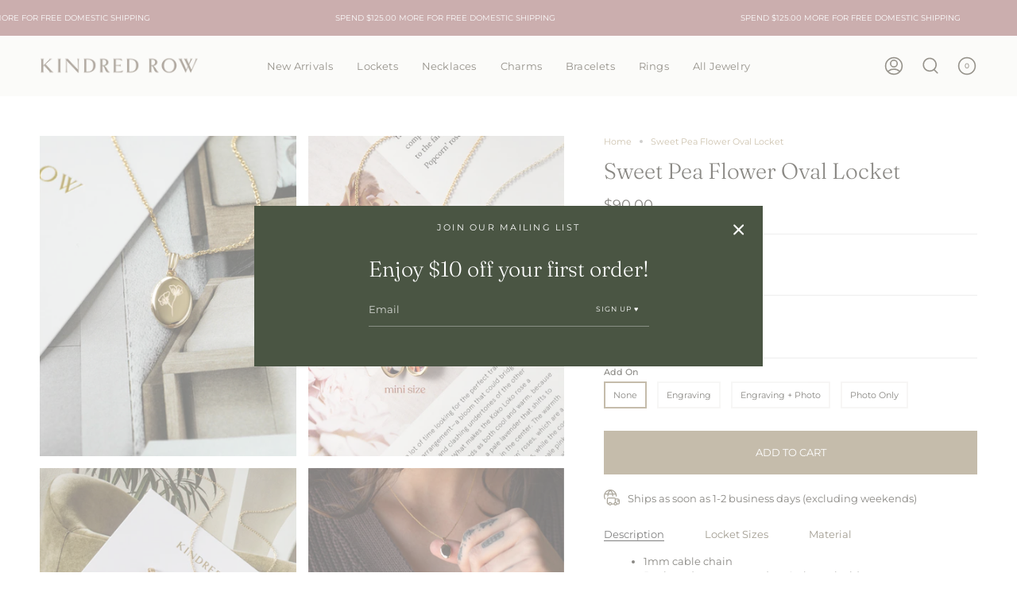

--- FILE ---
content_type: text/html; charset=utf-8
request_url: https://kindredrow.com/products/sweet-pea-flower-oval-locket
body_size: 46511
content:
<!doctype html>
<html class="no-js no-touch supports-no-cookies" lang="en">
<head>
  <meta charset="UTF-8">
  <meta name="viewport" content="width=device-width, initial-scale=1.0">
  <meta name="theme-color" content="#dddcdb">
  <link rel="canonical" href="https://kindredrow.com/products/sweet-pea-flower-oval-locket">

  <!-- ======================= Broadcast Theme V3.4.1 ========================= -->

  <link rel="preconnect" href="https://cdn.shopify.com" crossorigin>
  <link rel="preconnect" href="https://fonts.shopify.com" crossorigin>
  <link rel="preconnect" href="https://monorail-edge.shopifysvc.com" crossorigin>

  <link rel="preload" href="//kindredrow.com/cdn/shop/t/36/assets/lazysizes.js?v=111431644619468174291663988748" as="script">
  <link rel="preload" href="//kindredrow.com/cdn/shop/t/36/assets/vendor.js?v=75888153105046115561663988748" as="script">
  <link rel="preload" href="//kindredrow.com/cdn/shop/t/36/assets/theme.js?v=151167302101822583241663988747" as="script">
  <link rel="preload" href="//kindredrow.com/cdn/shop/t/36/assets/theme.css?v=165702165833611666151677824714" as="style">
    <link rel="shortcut icon" href="//kindredrow.com/cdn/shop/files/KR-FAVI_32x32.png?v=1678414181" type="image/png" />
  

  <!-- Title and description ================================================ -->
  
  <title>
    
    Sweet Pea Flower Oval Locket
    
    
    
      &ndash; Kindred Row
    
  </title>

  
    <meta name="description" content="1mm cable chain Designed to accommodate 2 photos inside">
  

  <meta property="og:site_name" content="Kindred Row">
<meta property="og:url" content="https://kindredrow.com/products/sweet-pea-flower-oval-locket">
<meta property="og:title" content="Sweet Pea Flower Oval Locket">
<meta property="og:type" content="product">
<meta property="og:description" content="1mm cable chain Designed to accommodate 2 photos inside"><meta property="og:image" content="http://kindredrow.com/cdn/shop/files/sweet.jpg?v=1713815262">
  <meta property="og:image:secure_url" content="https://kindredrow.com/cdn/shop/files/sweet.jpg?v=1713815262">
  <meta property="og:image:width" content="1600">
  <meta property="og:image:height" content="2000"><meta property="og:price:amount" content="90.00">
  <meta property="og:price:currency" content="USD"><meta name="twitter:card" content="summary_large_image">
<meta name="twitter:title" content="Sweet Pea Flower Oval Locket">
<meta name="twitter:description" content="1mm cable chain Designed to accommodate 2 photos inside">

  <!-- CSS ================================================================== -->

  <link href="//kindredrow.com/cdn/shop/t/36/assets/font-settings.css?v=68307602951103628331762137040" rel="stylesheet" type="text/css" media="all" />

  
<style data-shopify>

:root {--scrollbar-width: 0px;


--COLOR-VIDEO-BG: #f2f2f2;


--COLOR-BG: #ffffff;
--COLOR-BG-SECONDARY: #ffffff;
--COLOR-BG-RGB: 255, 255, 255;

--COLOR-TEXT-DARK: #141108;
--COLOR-TEXT: #453b24;
--COLOR-TEXT-LIGHT: #7d7666;


/* === Opacity shades of grey ===*/
--COLOR-A5:  rgba(69, 59, 36, 0.05);
--COLOR-A10: rgba(69, 59, 36, 0.1);
--COLOR-A15: rgba(69, 59, 36, 0.15);
--COLOR-A20: rgba(69, 59, 36, 0.2);
--COLOR-A25: rgba(69, 59, 36, 0.25);
--COLOR-A30: rgba(69, 59, 36, 0.3);
--COLOR-A35: rgba(69, 59, 36, 0.35);
--COLOR-A40: rgba(69, 59, 36, 0.4);
--COLOR-A45: rgba(69, 59, 36, 0.45);
--COLOR-A50: rgba(69, 59, 36, 0.5);
--COLOR-A55: rgba(69, 59, 36, 0.55);
--COLOR-A60: rgba(69, 59, 36, 0.6);
--COLOR-A65: rgba(69, 59, 36, 0.65);
--COLOR-A70: rgba(69, 59, 36, 0.7);
--COLOR-A75: rgba(69, 59, 36, 0.75);
--COLOR-A80: rgba(69, 59, 36, 0.8);
--COLOR-A85: rgba(69, 59, 36, 0.85);
--COLOR-A90: rgba(69, 59, 36, 0.9);
--COLOR-A95: rgba(69, 59, 36, 0.95);

--COLOR-BORDER: rgb(246, 244, 244);
--COLOR-BORDER-LIGHT: #faf8f8;
--COLOR-BORDER-HAIRLINE: #f7f7f7;
--COLOR-BORDER-DARK: #c8bcbc;/* === Bright color ===*/
--COLOR-PRIMARY: #8b7956;
--COLOR-PRIMARY-HOVER: #635331;
--COLOR-PRIMARY-FADE: rgba(139, 121, 86, 0.05);
--COLOR-PRIMARY-FADE-HOVER: rgba(139, 121, 86, 0.1);--COLOR-PRIMARY-OPPOSITE: #ffffff;


/* === Secondary Color ===*/
--COLOR-SECONDARY: #dddcdb;
--COLOR-SECONDARY-HOVER: #c0b5ad;
--COLOR-SECONDARY-FADE: rgba(221, 220, 219, 0.05);
--COLOR-SECONDARY-FADE-HOVER: rgba(221, 220, 219, 0.1);--COLOR-SECONDARY-OPPOSITE: #000000;


/* === link Color ===*/
--COLOR-LINK: #9d8860;
--COLOR-LINK-HOVER: #b39764;
--COLOR-LINK-FADE: rgba(157, 136, 96, 0.05);
--COLOR-LINK-FADE-HOVER: rgba(157, 136, 96, 0.1);--COLOR-LINK-OPPOSITE: #ffffff;


/* === Product grid sale tags ===*/
--COLOR-SALE-BG: #f8f7f3;
--COLOR-SALE-TEXT: #504b35;--COLOR-SALE-TEXT-SECONDARY: #f8f7f3;

/* === Product grid badges ===*/
--COLOR-BADGE-BG: #f8f7f3;
--COLOR-BADGE-TEXT: #504b35;

/* === Gray background on Product grid items ===*/--filter-bg: 1.0;/* === Helper colors for form error states ===*/
--COLOR-ERROR: var(--COLOR-PRIMARY);
--COLOR-ERROR-BG: var(--COLOR-PRIMARY-FADE);



  --RADIUS: 0px;
  --RADIUS-SM: 0px;


--COLOR-ANNOUNCEMENT-BG: #ffffff;
--COLOR-ANNOUNCEMENT-TEXT: #ab8c52;
--COLOR-ANNOUNCEMENT-BORDER: #e6ddcb;

--COLOR-HEADER-BG: #f8f7f3;
--COLOR-HEADER-LINK: #2c2617;
--COLOR-HEADER-LINK-HOVER: #594f38;

--COLOR-MENU-BG: #ffffff;
--COLOR-MENU-BORDER: #f8f7f3;
--COLOR-MENU-LINK: #453b24;
--COLOR-MENU-LINK-HOVER: #99783a;
--COLOR-SUBMENU-BG: #ffffff;
--COLOR-SUBMENU-LINK: #453b24;
--COLOR-SUBMENU-LINK-HOVER: #AB8C52;
--COLOR-MENU-TRANSPARENT: #ffffff;

--COLOR-FOOTER-BG: #f8f7f3;
--COLOR-FOOTER-TEXT: #27231a;
--COLOR-FOOTER-LINK: #27231a;
--COLOR-FOOTER-LINK-HOVER: #594f38;
--COLOR-FOOTER-BORDER: #85806a;

/* === Default overlay opacity ===*/
--overlay-opacity: 0;

/* === Custom Cursor ===*/

--icon-zoom-in: url( "//kindredrow.com/cdn/shop/t/36/assets/icon-zoom-in.svg?v=126996651526054293301663988748" );
--icon-zoom-out: url( "//kindredrow.com/cdn/shop/t/36/assets/icon-zoom-out.svg?v=128675709041987423641663988747" );

/* === Typography ===*/
--PRODUCT-GRID-ASPECT-RATIO: 120.0%;
--PRODUCT-GRID-SIZE-PIECE: 12.0;


--FONT-WEIGHT-BODY: 400;
--FONT-WEIGHT-BODY-BOLD: 500;

--FONT-STACK-BODY: Montserrat, sans-serif;
--FONT-STYLE-BODY: normal;
--FONT-STYLE-BODY-ITALIC: Liquid error (snippets/css-variables line 238): font_modify can only be used with a font drop;
--FONT-ADJUST-BODY: 0.8;

--FONT-WEIGHT-HEADING: 300;
--FONT-WEIGHT-HEADING-BOLD: 400;

--FONT-STACK-HEADING: Fraunces, serif;
--FONT-STYLE-HEADING: normal;
--FONT-STYLE-HEADING-ITALIC: Liquid error (snippets/css-variables line 246): font_modify can only be used with a font drop;
--FONT-ADJUST-HEADING: 1.0;

--FONT-STACK-NAV: Montserrat, sans-serif;
--FONT-STYLE-NAV: normal;
--FONT-STYLE-NAV-ITALIC: Liquid error (snippets/css-variables line 251): font_modify can only be used with a font drop;
--FONT-ADJUST-NAV: 0.95;

--FONT-WEIGHT-NAV: 400;
--FONT-WEIGHT-NAV-BOLD: 500;

--FONT-SIZE-BASE: 0.8rem;
--FONT-SIZE-BASE-PERCENT: 0.8;

--ICO-SELECT: url("//kindredrow.com/cdn/shop/t/36/assets/ico-select.svg?v=115630813262522069291663988748");

/* === Parallax ===*/
--PARALLAX-STRENGTH-MIN: 120.0%;
--PARALLAX-STRENGTH-MAX: 130.0%;--gutter: 60px;--grid: repeat(4, minmax(0, 1fr));
--grid-tablet: repeat(3, minmax(0, 1fr));
--grid-small: repeat(2, minmax(0, 1fr));
--grid-mobile: repeat(1, minmax(0, 1fr));
--gap: 0px;

--COLOR-TEXT-DARK: #000000;
--COLOR-TEXT:#141108;
--COLOR-TEXT-LIGHT: #453b24;




}

</style>


  <link href="//kindredrow.com/cdn/shop/t/36/assets/theme.css?v=165702165833611666151677824714" rel="stylesheet" type="text/css" media="all" />

  <script>
    if (window.navigator.userAgent.indexOf('MSIE ') > 0 || window.navigator.userAgent.indexOf('Trident/') > 0) {
      document.documentElement.className = document.documentElement.className + ' ie';

      var scripts = document.getElementsByTagName('script')[0];
      var polyfill = document.createElement("script");
      polyfill.defer = true;
      polyfill.src = "//kindredrow.com/cdn/shop/t/36/assets/ie11.js?v=144489047535103983231663988747";

      scripts.parentNode.insertBefore(polyfill, scripts);
    } else {
      document.documentElement.className = document.documentElement.className.replace('no-js', 'js');
    }

    window.lazySizesConfig = window.lazySizesConfig || {};
    window.lazySizesConfig.preloadAfterLoad = true;

    let root = '/';
    if (root[root.length - 1] !== '/') {
      root = root + '/';
    }

    window.theme = {
      routes: {
        root: root,
        cart: '/cart',
        cart_add_url: '/cart/add',
        product_recommendations_url: '/recommendations/products',
        search_url: '/search',
        addresses_url: '/account/addresses'
      },
      assets: {
        photoswipe: '//kindredrow.com/cdn/shop/t/36/assets/photoswipe.js?v=108660782622152556431663988748',
        smoothscroll: '//kindredrow.com/cdn/shop/t/36/assets/smoothscroll.js?v=37906625415260927261663988747',
        swatches: '//kindredrow.com/cdn/shop/t/36/assets/swatches.json?v=166604518850784809451758427231',
        base: "//kindredrow.com/cdn/shop/t/36/assets/",
        no_image: "//kindredrow.com/cdn/shopifycloud/storefront/assets/no-image-2048-a2addb12_1024x.gif",
      },
      strings: {
        addToCart: "ADD TO CART",
        soldOut: "Sold Out",
        from: "From",
        preOrder: "Pre-order",
        sale: "Sale",
        subscription: "Subscription",
        unavailable: "Unavailable",
        unitPrice: "Unit price",
        unitPriceSeparator: "per",
        resultsFor: "Results for",
        noResultsFor: "No results for",
        shippingCalcSubmitButton: "Calculate shipping",
        shippingCalcSubmitButtonDisabled: "Calculating...",
        selectValue: "Select value",
        selectColor: "Select color",
        oneColor: "color",
        otherColor: "colors",
        upsellAddToCart: "Add",
        free: "Free"
      },
      settings: {
        customerLoggedIn: null ? true : false,
        cartDrawerEnabled: true,
        enableQuickAdd: false,
        enableAnimations: true,
        transparentHeader: false,
        swatchStyle: "circle"
      },
      moneyFormat: false ? "${{amount}} USD" : "${{amount}}",
      moneyWithoutCurrencyFormat: "${{amount}}",
      moneyWithCurrencyFormat: "${{amount}} USD",
      subtotal: 0,
      info: {
        name: 'broadcast'
      },
      version: '3.4.1'
    };

    document.addEventListener('lazyloaded', (e) => {
      const lazyImage = e.target.parentNode;
      if (lazyImage.classList.contains('lazy-image')) {
        lazyImage.style.backgroundImage = 'none';
      }
    });
  </script>

  
    <script src="//kindredrow.com/cdn/shopifycloud/storefront/assets/themes_support/shopify_common-5f594365.js" defer="defer"></script>
  

  <!-- Theme Javascript ============================================================== -->
  <script src="//kindredrow.com/cdn/shop/t/36/assets/lazysizes.js?v=111431644619468174291663988748" async="async"></script>
  <script src="//kindredrow.com/cdn/shop/t/36/assets/vendor.js?v=75888153105046115561663988748" defer="defer"></script>
  <script src="//kindredrow.com/cdn/shop/t/36/assets/theme.js?v=151167302101822583241663988747" defer="defer"></script>

  <!-- Shopify app scripts =========================================================== -->

  <script>window.performance && window.performance.mark && window.performance.mark('shopify.content_for_header.start');</script><meta name="google-site-verification" content="-E3KqtucGvh4G_U3R-ZURD3M9m5hsK76G7Z3TlcZC2A">
<meta name="facebook-domain-verification" content="xdo7awaf0ixbf7ihvbcdlu3r62l103">
<meta id="shopify-digital-wallet" name="shopify-digital-wallet" content="/3573514313/digital_wallets/dialog">
<meta name="shopify-checkout-api-token" content="1e00c64a459e7749004984dd99aeb7ce">
<meta id="in-context-paypal-metadata" data-shop-id="3573514313" data-venmo-supported="false" data-environment="production" data-locale="en_US" data-paypal-v4="true" data-currency="USD">
<link rel="alternate" type="application/json+oembed" href="https://kindredrow.com/products/sweet-pea-flower-oval-locket.oembed">
<script async="async" src="/checkouts/internal/preloads.js?locale=en-US"></script>
<link rel="preconnect" href="https://shop.app" crossorigin="anonymous">
<script async="async" src="https://shop.app/checkouts/internal/preloads.js?locale=en-US&shop_id=3573514313" crossorigin="anonymous"></script>
<script id="apple-pay-shop-capabilities" type="application/json">{"shopId":3573514313,"countryCode":"US","currencyCode":"USD","merchantCapabilities":["supports3DS"],"merchantId":"gid:\/\/shopify\/Shop\/3573514313","merchantName":"Kindred Row","requiredBillingContactFields":["postalAddress","email","phone"],"requiredShippingContactFields":["postalAddress","email","phone"],"shippingType":"shipping","supportedNetworks":["visa","masterCard","amex","discover","elo","jcb"],"total":{"type":"pending","label":"Kindred Row","amount":"1.00"},"shopifyPaymentsEnabled":true,"supportsSubscriptions":true}</script>
<script id="shopify-features" type="application/json">{"accessToken":"1e00c64a459e7749004984dd99aeb7ce","betas":["rich-media-storefront-analytics"],"domain":"kindredrow.com","predictiveSearch":true,"shopId":3573514313,"locale":"en"}</script>
<script>var Shopify = Shopify || {};
Shopify.shop = "kindred-row.myshopify.com";
Shopify.locale = "en";
Shopify.currency = {"active":"USD","rate":"1.0"};
Shopify.country = "US";
Shopify.theme = {"name":"Broadcast 9\/23 update","id":135628849403,"schema_name":"Broadcast","schema_version":"3.4.1","theme_store_id":868,"role":"main"};
Shopify.theme.handle = "null";
Shopify.theme.style = {"id":null,"handle":null};
Shopify.cdnHost = "kindredrow.com/cdn";
Shopify.routes = Shopify.routes || {};
Shopify.routes.root = "/";</script>
<script type="module">!function(o){(o.Shopify=o.Shopify||{}).modules=!0}(window);</script>
<script>!function(o){function n(){var o=[];function n(){o.push(Array.prototype.slice.apply(arguments))}return n.q=o,n}var t=o.Shopify=o.Shopify||{};t.loadFeatures=n(),t.autoloadFeatures=n()}(window);</script>
<script>
  window.ShopifyPay = window.ShopifyPay || {};
  window.ShopifyPay.apiHost = "shop.app\/pay";
  window.ShopifyPay.redirectState = null;
</script>
<script id="shop-js-analytics" type="application/json">{"pageType":"product"}</script>
<script defer="defer" async type="module" src="//kindredrow.com/cdn/shopifycloud/shop-js/modules/v2/client.init-shop-cart-sync_C5BV16lS.en.esm.js"></script>
<script defer="defer" async type="module" src="//kindredrow.com/cdn/shopifycloud/shop-js/modules/v2/chunk.common_CygWptCX.esm.js"></script>
<script type="module">
  await import("//kindredrow.com/cdn/shopifycloud/shop-js/modules/v2/client.init-shop-cart-sync_C5BV16lS.en.esm.js");
await import("//kindredrow.com/cdn/shopifycloud/shop-js/modules/v2/chunk.common_CygWptCX.esm.js");

  window.Shopify.SignInWithShop?.initShopCartSync?.({"fedCMEnabled":true,"windoidEnabled":true});

</script>
<script defer="defer" async type="module" src="//kindredrow.com/cdn/shopifycloud/shop-js/modules/v2/client.payment-terms_CZxnsJam.en.esm.js"></script>
<script defer="defer" async type="module" src="//kindredrow.com/cdn/shopifycloud/shop-js/modules/v2/chunk.common_CygWptCX.esm.js"></script>
<script defer="defer" async type="module" src="//kindredrow.com/cdn/shopifycloud/shop-js/modules/v2/chunk.modal_D71HUcav.esm.js"></script>
<script type="module">
  await import("//kindredrow.com/cdn/shopifycloud/shop-js/modules/v2/client.payment-terms_CZxnsJam.en.esm.js");
await import("//kindredrow.com/cdn/shopifycloud/shop-js/modules/v2/chunk.common_CygWptCX.esm.js");
await import("//kindredrow.com/cdn/shopifycloud/shop-js/modules/v2/chunk.modal_D71HUcav.esm.js");

  
</script>
<script>
  window.Shopify = window.Shopify || {};
  if (!window.Shopify.featureAssets) window.Shopify.featureAssets = {};
  window.Shopify.featureAssets['shop-js'] = {"shop-cart-sync":["modules/v2/client.shop-cart-sync_ZFArdW7E.en.esm.js","modules/v2/chunk.common_CygWptCX.esm.js"],"shop-button":["modules/v2/client.shop-button_tlx5R9nI.en.esm.js","modules/v2/chunk.common_CygWptCX.esm.js"],"init-fed-cm":["modules/v2/client.init-fed-cm_CmiC4vf6.en.esm.js","modules/v2/chunk.common_CygWptCX.esm.js"],"init-windoid":["modules/v2/client.init-windoid_sURxWdc1.en.esm.js","modules/v2/chunk.common_CygWptCX.esm.js"],"init-shop-cart-sync":["modules/v2/client.init-shop-cart-sync_C5BV16lS.en.esm.js","modules/v2/chunk.common_CygWptCX.esm.js"],"init-shop-email-lookup-coordinator":["modules/v2/client.init-shop-email-lookup-coordinator_B8hsDcYM.en.esm.js","modules/v2/chunk.common_CygWptCX.esm.js"],"shop-cash-offers":["modules/v2/client.shop-cash-offers_DOA2yAJr.en.esm.js","modules/v2/chunk.common_CygWptCX.esm.js","modules/v2/chunk.modal_D71HUcav.esm.js"],"pay-button":["modules/v2/client.pay-button_FdsNuTd3.en.esm.js","modules/v2/chunk.common_CygWptCX.esm.js"],"shop-login-button":["modules/v2/client.shop-login-button_C5VAVYt1.en.esm.js","modules/v2/chunk.common_CygWptCX.esm.js","modules/v2/chunk.modal_D71HUcav.esm.js"],"shop-toast-manager":["modules/v2/client.shop-toast-manager_ClPi3nE9.en.esm.js","modules/v2/chunk.common_CygWptCX.esm.js"],"avatar":["modules/v2/client.avatar_BTnouDA3.en.esm.js"],"init-shop-for-new-customer-accounts":["modules/v2/client.init-shop-for-new-customer-accounts_ChsxoAhi.en.esm.js","modules/v2/client.shop-login-button_C5VAVYt1.en.esm.js","modules/v2/chunk.common_CygWptCX.esm.js","modules/v2/chunk.modal_D71HUcav.esm.js"],"init-customer-accounts":["modules/v2/client.init-customer-accounts_DxDtT_ad.en.esm.js","modules/v2/client.shop-login-button_C5VAVYt1.en.esm.js","modules/v2/chunk.common_CygWptCX.esm.js","modules/v2/chunk.modal_D71HUcav.esm.js"],"init-customer-accounts-sign-up":["modules/v2/client.init-customer-accounts-sign-up_CPSyQ0Tj.en.esm.js","modules/v2/client.shop-login-button_C5VAVYt1.en.esm.js","modules/v2/chunk.common_CygWptCX.esm.js","modules/v2/chunk.modal_D71HUcav.esm.js"],"lead-capture":["modules/v2/client.lead-capture_Bi8yE_yS.en.esm.js","modules/v2/chunk.common_CygWptCX.esm.js","modules/v2/chunk.modal_D71HUcav.esm.js"],"checkout-modal":["modules/v2/client.checkout-modal_BPM8l0SH.en.esm.js","modules/v2/chunk.common_CygWptCX.esm.js","modules/v2/chunk.modal_D71HUcav.esm.js"],"shop-follow-button":["modules/v2/client.shop-follow-button_Cva4Ekp9.en.esm.js","modules/v2/chunk.common_CygWptCX.esm.js","modules/v2/chunk.modal_D71HUcav.esm.js"],"shop-login":["modules/v2/client.shop-login_D6lNrXab.en.esm.js","modules/v2/chunk.common_CygWptCX.esm.js","modules/v2/chunk.modal_D71HUcav.esm.js"],"payment-terms":["modules/v2/client.payment-terms_CZxnsJam.en.esm.js","modules/v2/chunk.common_CygWptCX.esm.js","modules/v2/chunk.modal_D71HUcav.esm.js"]};
</script>
<script>(function() {
  var isLoaded = false;
  function asyncLoad() {
    if (isLoaded) return;
    isLoaded = true;
    var urls = ["https:\/\/stores.enzuzo.com\/apps\/enzuzo\/static\/js\/__enzuzo-cookiebar.js?uuid=a825a04c-9db9-11ec-8caf-af1024a158a9\u0026shop=kindred-row.myshopify.com"];
    for (var i = 0; i < urls.length; i++) {
      var s = document.createElement('script');
      s.type = 'text/javascript';
      s.async = true;
      s.src = urls[i];
      var x = document.getElementsByTagName('script')[0];
      x.parentNode.insertBefore(s, x);
    }
  };
  if(window.attachEvent) {
    window.attachEvent('onload', asyncLoad);
  } else {
    window.addEventListener('load', asyncLoad, false);
  }
})();</script>
<script id="__st">var __st={"a":3573514313,"offset":-28800,"reqid":"66b2b136-56c0-4c01-8199-93be0ae7c371-1768843634","pageurl":"kindredrow.com\/products\/sweet-pea-flower-oval-locket","u":"1f911cda3a79","p":"product","rtyp":"product","rid":8534942580987};</script>
<script>window.ShopifyPaypalV4VisibilityTracking = true;</script>
<script id="captcha-bootstrap">!function(){'use strict';const t='contact',e='account',n='new_comment',o=[[t,t],['blogs',n],['comments',n],[t,'customer']],c=[[e,'customer_login'],[e,'guest_login'],[e,'recover_customer_password'],[e,'create_customer']],r=t=>t.map((([t,e])=>`form[action*='/${t}']:not([data-nocaptcha='true']) input[name='form_type'][value='${e}']`)).join(','),a=t=>()=>t?[...document.querySelectorAll(t)].map((t=>t.form)):[];function s(){const t=[...o],e=r(t);return a(e)}const i='password',u='form_key',d=['recaptcha-v3-token','g-recaptcha-response','h-captcha-response',i],f=()=>{try{return window.sessionStorage}catch{return}},m='__shopify_v',_=t=>t.elements[u];function p(t,e,n=!1){try{const o=window.sessionStorage,c=JSON.parse(o.getItem(e)),{data:r}=function(t){const{data:e,action:n}=t;return t[m]||n?{data:e,action:n}:{data:t,action:n}}(c);for(const[e,n]of Object.entries(r))t.elements[e]&&(t.elements[e].value=n);n&&o.removeItem(e)}catch(o){console.error('form repopulation failed',{error:o})}}const l='form_type',E='cptcha';function T(t){t.dataset[E]=!0}const w=window,h=w.document,L='Shopify',v='ce_forms',y='captcha';let A=!1;((t,e)=>{const n=(g='f06e6c50-85a8-45c8-87d0-21a2b65856fe',I='https://cdn.shopify.com/shopifycloud/storefront-forms-hcaptcha/ce_storefront_forms_captcha_hcaptcha.v1.5.2.iife.js',D={infoText:'Protected by hCaptcha',privacyText:'Privacy',termsText:'Terms'},(t,e,n)=>{const o=w[L][v],c=o.bindForm;if(c)return c(t,g,e,D).then(n);var r;o.q.push([[t,g,e,D],n]),r=I,A||(h.body.append(Object.assign(h.createElement('script'),{id:'captcha-provider',async:!0,src:r})),A=!0)});var g,I,D;w[L]=w[L]||{},w[L][v]=w[L][v]||{},w[L][v].q=[],w[L][y]=w[L][y]||{},w[L][y].protect=function(t,e){n(t,void 0,e),T(t)},Object.freeze(w[L][y]),function(t,e,n,w,h,L){const[v,y,A,g]=function(t,e,n){const i=e?o:[],u=t?c:[],d=[...i,...u],f=r(d),m=r(i),_=r(d.filter((([t,e])=>n.includes(e))));return[a(f),a(m),a(_),s()]}(w,h,L),I=t=>{const e=t.target;return e instanceof HTMLFormElement?e:e&&e.form},D=t=>v().includes(t);t.addEventListener('submit',(t=>{const e=I(t);if(!e)return;const n=D(e)&&!e.dataset.hcaptchaBound&&!e.dataset.recaptchaBound,o=_(e),c=g().includes(e)&&(!o||!o.value);(n||c)&&t.preventDefault(),c&&!n&&(function(t){try{if(!f())return;!function(t){const e=f();if(!e)return;const n=_(t);if(!n)return;const o=n.value;o&&e.removeItem(o)}(t);const e=Array.from(Array(32),(()=>Math.random().toString(36)[2])).join('');!function(t,e){_(t)||t.append(Object.assign(document.createElement('input'),{type:'hidden',name:u})),t.elements[u].value=e}(t,e),function(t,e){const n=f();if(!n)return;const o=[...t.querySelectorAll(`input[type='${i}']`)].map((({name:t})=>t)),c=[...d,...o],r={};for(const[a,s]of new FormData(t).entries())c.includes(a)||(r[a]=s);n.setItem(e,JSON.stringify({[m]:1,action:t.action,data:r}))}(t,e)}catch(e){console.error('failed to persist form',e)}}(e),e.submit())}));const S=(t,e)=>{t&&!t.dataset[E]&&(n(t,e.some((e=>e===t))),T(t))};for(const o of['focusin','change'])t.addEventListener(o,(t=>{const e=I(t);D(e)&&S(e,y())}));const B=e.get('form_key'),M=e.get(l),P=B&&M;t.addEventListener('DOMContentLoaded',(()=>{const t=y();if(P)for(const e of t)e.elements[l].value===M&&p(e,B);[...new Set([...A(),...v().filter((t=>'true'===t.dataset.shopifyCaptcha))])].forEach((e=>S(e,t)))}))}(h,new URLSearchParams(w.location.search),n,t,e,['guest_login'])})(!0,!0)}();</script>
<script integrity="sha256-4kQ18oKyAcykRKYeNunJcIwy7WH5gtpwJnB7kiuLZ1E=" data-source-attribution="shopify.loadfeatures" defer="defer" src="//kindredrow.com/cdn/shopifycloud/storefront/assets/storefront/load_feature-a0a9edcb.js" crossorigin="anonymous"></script>
<script crossorigin="anonymous" defer="defer" src="//kindredrow.com/cdn/shopifycloud/storefront/assets/shopify_pay/storefront-65b4c6d7.js?v=20250812"></script>
<script data-source-attribution="shopify.dynamic_checkout.dynamic.init">var Shopify=Shopify||{};Shopify.PaymentButton=Shopify.PaymentButton||{isStorefrontPortableWallets:!0,init:function(){window.Shopify.PaymentButton.init=function(){};var t=document.createElement("script");t.src="https://kindredrow.com/cdn/shopifycloud/portable-wallets/latest/portable-wallets.en.js",t.type="module",document.head.appendChild(t)}};
</script>
<script data-source-attribution="shopify.dynamic_checkout.buyer_consent">
  function portableWalletsHideBuyerConsent(e){var t=document.getElementById("shopify-buyer-consent"),n=document.getElementById("shopify-subscription-policy-button");t&&n&&(t.classList.add("hidden"),t.setAttribute("aria-hidden","true"),n.removeEventListener("click",e))}function portableWalletsShowBuyerConsent(e){var t=document.getElementById("shopify-buyer-consent"),n=document.getElementById("shopify-subscription-policy-button");t&&n&&(t.classList.remove("hidden"),t.removeAttribute("aria-hidden"),n.addEventListener("click",e))}window.Shopify?.PaymentButton&&(window.Shopify.PaymentButton.hideBuyerConsent=portableWalletsHideBuyerConsent,window.Shopify.PaymentButton.showBuyerConsent=portableWalletsShowBuyerConsent);
</script>
<script data-source-attribution="shopify.dynamic_checkout.cart.bootstrap">document.addEventListener("DOMContentLoaded",(function(){function t(){return document.querySelector("shopify-accelerated-checkout-cart, shopify-accelerated-checkout")}if(t())Shopify.PaymentButton.init();else{new MutationObserver((function(e,n){t()&&(Shopify.PaymentButton.init(),n.disconnect())})).observe(document.body,{childList:!0,subtree:!0})}}));
</script>
<link id="shopify-accelerated-checkout-styles" rel="stylesheet" media="screen" href="https://kindredrow.com/cdn/shopifycloud/portable-wallets/latest/accelerated-checkout-backwards-compat.css" crossorigin="anonymous">
<style id="shopify-accelerated-checkout-cart">
        #shopify-buyer-consent {
  margin-top: 1em;
  display: inline-block;
  width: 100%;
}

#shopify-buyer-consent.hidden {
  display: none;
}

#shopify-subscription-policy-button {
  background: none;
  border: none;
  padding: 0;
  text-decoration: underline;
  font-size: inherit;
  cursor: pointer;
}

#shopify-subscription-policy-button::before {
  box-shadow: none;
}

      </style>

<script>window.performance && window.performance.mark && window.performance.mark('shopify.content_for_header.end');</script>

<!-- BEGIN app block: shopify://apps/zepto-product-personalizer/blocks/product_personalizer_main/7411210d-7b32-4c09-9455-e129e3be4729 --><!-- BEGIN app snippet: product-personalizer -->



  
 
 


<style>.pplr_add_to_cart{display:none !important;}</style><div id="pplr-8534942580987" data-id="8534942580987" class="product-personalizer" data-handle="sweet-pea-flower-oval-locket"></div>
  
<script type='text/javascript'>
  window.pplr_variant_product = [];
  
  
  
  
  window.pplr_inv_product = [];
   
  if (typeof product_personalizer == 'undefined') {
  var product_personalizer = {"cstmfy_req":"1"};
  }
  if (typeof pplr_product == 'undefined') {
    var pplr_product = {"id":8534942580987,"title":"Sweet Pea Flower Oval Locket","handle":"sweet-pea-flower-oval-locket","description":"\u003cul class=\"ul1\"\u003e\n\u003cli class=\"li1\"\u003e\n\u003cspan class=\"s1\"\u003e\u003c\/span\u003e1mm cable chain\u003c\/li\u003e\n\u003cli class=\"li1\"\u003e\n\u003cspan class=\"s1\"\u003e\u003c\/span\u003eDesigned to accommodate 2 photos inside\u003c\/li\u003e\n\u003c\/ul\u003e","published_at":"2024-04-22T12:43:54-07:00","created_at":"2024-04-22T12:41:49-07:00","vendor":"Kindred Row","type":"","tags":["birthflower","Botanical","Botanical Lockets","Engraved","In Stock","Jewelry","lockets","Material_14K Solid Gold","Material_Gold Filled","New","Oval","Personalized","Price_$300-$400","Shape_Oval","Shop All","Stock"],"price":9000,"price_min":9000,"price_max":56500,"available":true,"price_varies":true,"compare_at_price":0,"compare_at_price_min":0,"compare_at_price_max":0,"compare_at_price_varies":false,"variants":[{"id":45837272056059,"title":"Gold Filled \/ Mini \/ None","option1":"Gold Filled","option2":"Mini","option3":"None","sku":null,"requires_shipping":true,"taxable":true,"featured_image":null,"available":true,"name":"Sweet Pea Flower Oval Locket - Gold Filled \/ Mini \/ None","public_title":"Gold Filled \/ Mini \/ None","options":["Gold Filled","Mini","None"],"price":9000,"weight":0,"compare_at_price":0,"inventory_management":"shopify","barcode":null,"requires_selling_plan":false,"selling_plan_allocations":[]},{"id":45837272088827,"title":"Gold Filled \/ Mini \/ Engraving","option1":"Gold Filled","option2":"Mini","option3":"Engraving","sku":null,"requires_shipping":true,"taxable":true,"featured_image":null,"available":true,"name":"Sweet Pea Flower Oval Locket - Gold Filled \/ Mini \/ Engraving","public_title":"Gold Filled \/ Mini \/ Engraving","options":["Gold Filled","Mini","Engraving"],"price":9500,"weight":0,"compare_at_price":0,"inventory_management":"shopify","barcode":null,"requires_selling_plan":false,"selling_plan_allocations":[]},{"id":45837272121595,"title":"Gold Filled \/ Mini \/ Engraving + Photo","option1":"Gold Filled","option2":"Mini","option3":"Engraving + Photo","sku":null,"requires_shipping":true,"taxable":true,"featured_image":null,"available":true,"name":"Sweet Pea Flower Oval Locket - Gold Filled \/ Mini \/ Engraving + Photo","public_title":"Gold Filled \/ Mini \/ Engraving + Photo","options":["Gold Filled","Mini","Engraving + Photo"],"price":9500,"weight":0,"compare_at_price":0,"inventory_management":"shopify","barcode":null,"requires_selling_plan":false,"selling_plan_allocations":[]},{"id":45837272154363,"title":"Gold Filled \/ Mini \/ Photo Only","option1":"Gold Filled","option2":"Mini","option3":"Photo Only","sku":null,"requires_shipping":true,"taxable":true,"featured_image":null,"available":true,"name":"Sweet Pea Flower Oval Locket - Gold Filled \/ Mini \/ Photo Only","public_title":"Gold Filled \/ Mini \/ Photo Only","options":["Gold Filled","Mini","Photo Only"],"price":9500,"weight":0,"compare_at_price":0,"inventory_management":"shopify","barcode":null,"requires_selling_plan":false,"selling_plan_allocations":[]},{"id":45837272187131,"title":"Gold Filled \/ Classic \/ None","option1":"Gold Filled","option2":"Classic","option3":"None","sku":null,"requires_shipping":true,"taxable":true,"featured_image":null,"available":true,"name":"Sweet Pea Flower Oval Locket - Gold Filled \/ Classic \/ None","public_title":"Gold Filled \/ Classic \/ None","options":["Gold Filled","Classic","None"],"price":12800,"weight":0,"compare_at_price":0,"inventory_management":"shopify","barcode":null,"requires_selling_plan":false,"selling_plan_allocations":[]},{"id":45837272219899,"title":"Gold Filled \/ Classic \/ Engraving","option1":"Gold Filled","option2":"Classic","option3":"Engraving","sku":null,"requires_shipping":true,"taxable":true,"featured_image":null,"available":true,"name":"Sweet Pea Flower Oval Locket - Gold Filled \/ Classic \/ Engraving","public_title":"Gold Filled \/ Classic \/ Engraving","options":["Gold Filled","Classic","Engraving"],"price":13500,"weight":0,"compare_at_price":0,"inventory_management":"shopify","barcode":null,"requires_selling_plan":false,"selling_plan_allocations":[]},{"id":45837272252667,"title":"Gold Filled \/ Classic \/ Engraving + Photo","option1":"Gold Filled","option2":"Classic","option3":"Engraving + Photo","sku":null,"requires_shipping":true,"taxable":true,"featured_image":null,"available":true,"name":"Sweet Pea Flower Oval Locket - Gold Filled \/ Classic \/ Engraving + Photo","public_title":"Gold Filled \/ Classic \/ Engraving + Photo","options":["Gold Filled","Classic","Engraving + Photo"],"price":13500,"weight":0,"compare_at_price":0,"inventory_management":"shopify","barcode":null,"requires_selling_plan":false,"selling_plan_allocations":[]},{"id":45837272285435,"title":"Gold Filled \/ Classic \/ Photo Only","option1":"Gold Filled","option2":"Classic","option3":"Photo Only","sku":null,"requires_shipping":true,"taxable":true,"featured_image":null,"available":true,"name":"Sweet Pea Flower Oval Locket - Gold Filled \/ Classic \/ Photo Only","public_title":"Gold Filled \/ Classic \/ Photo Only","options":["Gold Filled","Classic","Photo Only"],"price":13500,"weight":0,"compare_at_price":0,"inventory_management":"shopify","barcode":null,"requires_selling_plan":false,"selling_plan_allocations":[]},{"id":45837272318203,"title":"Sterling Silver \/ Mini \/ None","option1":"Sterling Silver","option2":"Mini","option3":"None","sku":null,"requires_shipping":true,"taxable":true,"featured_image":null,"available":true,"name":"Sweet Pea Flower Oval Locket - Sterling Silver \/ Mini \/ None","public_title":"Sterling Silver \/ Mini \/ None","options":["Sterling Silver","Mini","None"],"price":9000,"weight":0,"compare_at_price":0,"inventory_management":"shopify","barcode":null,"requires_selling_plan":false,"selling_plan_allocations":[]},{"id":45837272350971,"title":"Sterling Silver \/ Mini \/ Engraving","option1":"Sterling Silver","option2":"Mini","option3":"Engraving","sku":null,"requires_shipping":true,"taxable":true,"featured_image":null,"available":true,"name":"Sweet Pea Flower Oval Locket - Sterling Silver \/ Mini \/ Engraving","public_title":"Sterling Silver \/ Mini \/ Engraving","options":["Sterling Silver","Mini","Engraving"],"price":9500,"weight":0,"compare_at_price":0,"inventory_management":"shopify","barcode":null,"requires_selling_plan":false,"selling_plan_allocations":[]},{"id":45837272383739,"title":"Sterling Silver \/ Mini \/ Engraving + Photo","option1":"Sterling Silver","option2":"Mini","option3":"Engraving + Photo","sku":null,"requires_shipping":true,"taxable":true,"featured_image":null,"available":true,"name":"Sweet Pea Flower Oval Locket - Sterling Silver \/ Mini \/ Engraving + Photo","public_title":"Sterling Silver \/ Mini \/ Engraving + Photo","options":["Sterling Silver","Mini","Engraving + Photo"],"price":9500,"weight":0,"compare_at_price":0,"inventory_management":"shopify","barcode":null,"requires_selling_plan":false,"selling_plan_allocations":[]},{"id":45837272416507,"title":"Sterling Silver \/ Mini \/ Photo Only","option1":"Sterling Silver","option2":"Mini","option3":"Photo Only","sku":null,"requires_shipping":true,"taxable":true,"featured_image":null,"available":true,"name":"Sweet Pea Flower Oval Locket - Sterling Silver \/ Mini \/ Photo Only","public_title":"Sterling Silver \/ Mini \/ Photo Only","options":["Sterling Silver","Mini","Photo Only"],"price":9500,"weight":0,"compare_at_price":0,"inventory_management":"shopify","barcode":null,"requires_selling_plan":false,"selling_plan_allocations":[]},{"id":45837272449275,"title":"Sterling Silver \/ Classic \/ None","option1":"Sterling Silver","option2":"Classic","option3":"None","sku":null,"requires_shipping":true,"taxable":true,"featured_image":null,"available":true,"name":"Sweet Pea Flower Oval Locket - Sterling Silver \/ Classic \/ None","public_title":"Sterling Silver \/ Classic \/ None","options":["Sterling Silver","Classic","None"],"price":12800,"weight":0,"compare_at_price":0,"inventory_management":"shopify","barcode":null,"requires_selling_plan":false,"selling_plan_allocations":[]},{"id":45837272514811,"title":"Sterling Silver \/ Classic \/ Engraving","option1":"Sterling Silver","option2":"Classic","option3":"Engraving","sku":null,"requires_shipping":true,"taxable":true,"featured_image":null,"available":true,"name":"Sweet Pea Flower Oval Locket - Sterling Silver \/ Classic \/ Engraving","public_title":"Sterling Silver \/ Classic \/ Engraving","options":["Sterling Silver","Classic","Engraving"],"price":13500,"weight":0,"compare_at_price":0,"inventory_management":"shopify","barcode":null,"requires_selling_plan":false,"selling_plan_allocations":[]},{"id":45837272547579,"title":"Sterling Silver \/ Classic \/ Engraving + Photo","option1":"Sterling Silver","option2":"Classic","option3":"Engraving + Photo","sku":null,"requires_shipping":true,"taxable":true,"featured_image":null,"available":true,"name":"Sweet Pea Flower Oval Locket - Sterling Silver \/ Classic \/ Engraving + Photo","public_title":"Sterling Silver \/ Classic \/ Engraving + Photo","options":["Sterling Silver","Classic","Engraving + Photo"],"price":13500,"weight":0,"compare_at_price":0,"inventory_management":"shopify","barcode":null,"requires_selling_plan":false,"selling_plan_allocations":[]},{"id":45837272580347,"title":"Sterling Silver \/ Classic \/ Photo Only","option1":"Sterling Silver","option2":"Classic","option3":"Photo Only","sku":null,"requires_shipping":true,"taxable":true,"featured_image":null,"available":true,"name":"Sweet Pea Flower Oval Locket - Sterling Silver \/ Classic \/ Photo Only","public_title":"Sterling Silver \/ Classic \/ Photo Only","options":["Sterling Silver","Classic","Photo Only"],"price":13500,"weight":0,"compare_at_price":0,"inventory_management":"shopify","barcode":null,"requires_selling_plan":false,"selling_plan_allocations":[]},{"id":45837272613115,"title":"14K Solid Gold \/ Mini \/ None","option1":"14K Solid Gold","option2":"Mini","option3":"None","sku":null,"requires_shipping":true,"taxable":true,"featured_image":null,"available":true,"name":"Sweet Pea Flower Oval Locket - 14K Solid Gold \/ Mini \/ None","public_title":"14K Solid Gold \/ Mini \/ None","options":["14K Solid Gold","Mini","None"],"price":36500,"weight":0,"compare_at_price":0,"inventory_management":"shopify","barcode":null,"requires_selling_plan":false,"selling_plan_allocations":[]},{"id":45837272645883,"title":"14K Solid Gold \/ Mini \/ Engraving","option1":"14K Solid Gold","option2":"Mini","option3":"Engraving","sku":null,"requires_shipping":true,"taxable":true,"featured_image":null,"available":true,"name":"Sweet Pea Flower Oval Locket - 14K Solid Gold \/ Mini \/ Engraving","public_title":"14K Solid Gold \/ Mini \/ Engraving","options":["14K Solid Gold","Mini","Engraving"],"price":37500,"weight":0,"compare_at_price":0,"inventory_management":"shopify","barcode":null,"requires_selling_plan":false,"selling_plan_allocations":[]},{"id":45837272678651,"title":"14K Solid Gold \/ Mini \/ Engraving + Photo","option1":"14K Solid Gold","option2":"Mini","option3":"Engraving + Photo","sku":null,"requires_shipping":true,"taxable":true,"featured_image":null,"available":true,"name":"Sweet Pea Flower Oval Locket - 14K Solid Gold \/ Mini \/ Engraving + Photo","public_title":"14K Solid Gold \/ Mini \/ Engraving + Photo","options":["14K Solid Gold","Mini","Engraving + Photo"],"price":37500,"weight":0,"compare_at_price":0,"inventory_management":"shopify","barcode":null,"requires_selling_plan":false,"selling_plan_allocations":[]},{"id":45837272711419,"title":"14K Solid Gold \/ Mini \/ Photo Only","option1":"14K Solid Gold","option2":"Mini","option3":"Photo Only","sku":null,"requires_shipping":true,"taxable":true,"featured_image":null,"available":true,"name":"Sweet Pea Flower Oval Locket - 14K Solid Gold \/ Mini \/ Photo Only","public_title":"14K Solid Gold \/ Mini \/ Photo Only","options":["14K Solid Gold","Mini","Photo Only"],"price":37500,"weight":0,"compare_at_price":0,"inventory_management":"shopify","barcode":null,"requires_selling_plan":false,"selling_plan_allocations":[]},{"id":45837272744187,"title":"14K Solid Gold \/ Classic \/ None","option1":"14K Solid Gold","option2":"Classic","option3":"None","sku":null,"requires_shipping":true,"taxable":true,"featured_image":null,"available":true,"name":"Sweet Pea Flower Oval Locket - 14K Solid Gold \/ Classic \/ None","public_title":"14K Solid Gold \/ Classic \/ None","options":["14K Solid Gold","Classic","None"],"price":55000,"weight":0,"compare_at_price":0,"inventory_management":"shopify","barcode":null,"requires_selling_plan":false,"selling_plan_allocations":[]},{"id":45837272776955,"title":"14K Solid Gold \/ Classic \/ Engraving","option1":"14K Solid Gold","option2":"Classic","option3":"Engraving","sku":null,"requires_shipping":true,"taxable":true,"featured_image":null,"available":true,"name":"Sweet Pea Flower Oval Locket - 14K Solid Gold \/ Classic \/ Engraving","public_title":"14K Solid Gold \/ Classic \/ Engraving","options":["14K Solid Gold","Classic","Engraving"],"price":56500,"weight":0,"compare_at_price":0,"inventory_management":"shopify","barcode":null,"requires_selling_plan":false,"selling_plan_allocations":[]},{"id":45837272809723,"title":"14K Solid Gold \/ Classic \/ Engraving + Photo","option1":"14K Solid Gold","option2":"Classic","option3":"Engraving + Photo","sku":null,"requires_shipping":true,"taxable":true,"featured_image":null,"available":true,"name":"Sweet Pea Flower Oval Locket - 14K Solid Gold \/ Classic \/ Engraving + Photo","public_title":"14K Solid Gold \/ Classic \/ Engraving + Photo","options":["14K Solid Gold","Classic","Engraving + Photo"],"price":56500,"weight":0,"compare_at_price":0,"inventory_management":"shopify","barcode":null,"requires_selling_plan":false,"selling_plan_allocations":[]},{"id":45837272842491,"title":"14K Solid Gold \/ Classic \/ Photo Only","option1":"14K Solid Gold","option2":"Classic","option3":"Photo Only","sku":null,"requires_shipping":true,"taxable":true,"featured_image":null,"available":true,"name":"Sweet Pea Flower Oval Locket - 14K Solid Gold \/ Classic \/ Photo Only","public_title":"14K Solid Gold \/ Classic \/ Photo Only","options":["14K Solid Gold","Classic","Photo Only"],"price":56500,"weight":0,"compare_at_price":0,"inventory_management":"shopify","barcode":null,"requires_selling_plan":false,"selling_plan_allocations":[]}],"images":["\/\/kindredrow.com\/cdn\/shop\/files\/sweet.jpg?v=1713815262","\/\/kindredrow.com\/cdn\/shop\/files\/DSC05413_81cd63ce-40cf-4960-b80a-1099fceb0f2d.jpg?v=1759781379","\/\/kindredrow.com\/cdn\/shop\/files\/DSC08500.jpg?v=1762809656","\/\/kindredrow.com\/cdn\/shop\/files\/oval-comp.jpg?v=1763262528"],"featured_image":"\/\/kindredrow.com\/cdn\/shop\/files\/sweet.jpg?v=1713815262","options":["Color","Locket Size","Add On"],"media":[{"alt":null,"id":35213219037435,"position":1,"preview_image":{"aspect_ratio":0.8,"height":2000,"width":1600,"src":"\/\/kindredrow.com\/cdn\/shop\/files\/sweet.jpg?v=1713815262"},"aspect_ratio":0.8,"height":2000,"media_type":"image","src":"\/\/kindredrow.com\/cdn\/shop\/files\/sweet.jpg?v=1713815262","width":1600},{"alt":"photo locket","id":37739131142395,"position":2,"preview_image":{"aspect_ratio":0.8,"height":1800,"width":1440,"src":"\/\/kindredrow.com\/cdn\/shop\/files\/DSC05413_81cd63ce-40cf-4960-b80a-1099fceb0f2d.jpg?v=1759781379"},"aspect_ratio":0.8,"height":1800,"media_type":"image","src":"\/\/kindredrow.com\/cdn\/shop\/files\/DSC05413_81cd63ce-40cf-4960-b80a-1099fceb0f2d.jpg?v=1759781379","width":1440},{"alt":"photo locket","id":37430927360251,"position":3,"preview_image":{"aspect_ratio":0.8,"height":1700,"width":1360,"src":"\/\/kindredrow.com\/cdn\/shop\/files\/DSC08500.jpg?v=1762809656"},"aspect_ratio":0.8,"height":1700,"media_type":"image","src":"\/\/kindredrow.com\/cdn\/shop\/files\/DSC08500.jpg?v=1762809656","width":1360},{"alt":"Oval Locket Gold Silver","id":37328105242875,"position":4,"preview_image":{"aspect_ratio":0.8,"height":1944,"width":1555,"src":"\/\/kindredrow.com\/cdn\/shop\/files\/oval-comp.jpg?v=1763262528"},"aspect_ratio":0.8,"height":1944,"media_type":"image","src":"\/\/kindredrow.com\/cdn\/shop\/files\/oval-comp.jpg?v=1763262528","width":1555}],"requires_selling_plan":false,"selling_plan_groups":[],"content":"\u003cul class=\"ul1\"\u003e\n\u003cli class=\"li1\"\u003e\n\u003cspan class=\"s1\"\u003e\u003c\/span\u003e1mm cable chain\u003c\/li\u003e\n\u003cli class=\"li1\"\u003e\n\u003cspan class=\"s1\"\u003e\u003c\/span\u003eDesigned to accommodate 2 photos inside\u003c\/li\u003e\n\u003c\/ul\u003e"};
  }
  if (typeof pplr_shop_currency == 'undefined') {
  var pplr_shop_currency = "USD";
  }
  if (typeof pplr_enabled_currencies_size == 'undefined') {
    var pplr_enabled_currencies_size = 7;
  }
  if (typeof pplr_money_formate == 'undefined') {
  var pplr_money_formate = "${{amount}}";
  }
  if (typeof pplr_script_loaded == "undefined") {
    var pplr_script_loaded = true;
    var loadScript_p = function(url, callback) {
    var script = document.createElement("script")
    script.type = "text/javascript";
    script.setAttribute("defer", "defer");
    if (script.readyState) {
      script.onreadystatechange = function() {
        if (script.readyState == "loaded" ||
            script.readyState == "complete") {
          script.onreadystatechange = null;
          callback();
        }
      };
    } else {
      script.onload = function() {
        callback();
      };
    }
    script.src = url;
    document.getElementsByTagName("head")[0].appendChild(script);
  };
  if(product_personalizer['cstmfy_req']>0){
      loadScript_p('//cdn-zeptoapps.com/product-personalizer/canvas-script.php?shop=kindred-row.myshopify.com&prid=8534942580987&kkr=tomato', function() {})
    }
  }
</script>

<!-- END app snippet -->
<!-- BEGIN app snippet: zepto_common --><script>
var pplr_cart = {"note":null,"attributes":{},"original_total_price":0,"total_price":0,"total_discount":0,"total_weight":0.0,"item_count":0,"items":[],"requires_shipping":false,"currency":"USD","items_subtotal_price":0,"cart_level_discount_applications":[],"checkout_charge_amount":0};
var pplr_shop_currency = "USD";
var pplr_enabled_currencies_size = 7;
var pplr_money_formate = "${{amount}}";
var pplr_manual_theme_selector=["CartCount span","tr:has([name*=updates])","tr img:first",".line-item__title, .meta span",".pplr_item_price",".pplr_item_line_price",".pplr_item_remove",".pplr_item_update",".pplr_subtotal_price","form[action*=cart] [name=checkout]","Image","0","Discount Code {{ code }} is invalid","Discount code","Apply",".SomeClass","Subtotal","Shipping","EST. TOTAL",""];
</script>
<script defer src="//cdn-zeptoapps.com/product-personalizer/pplr_common.js?v=19" ></script><!-- END app snippet -->

<!-- END app block --><!-- BEGIN app block: shopify://apps/gsc-countdown-timer/blocks/countdown-bar/58dc5b1b-43d2-4209-b1f3-52aff31643ed --><style>
  .gta-block__error {
    display: flex;
    flex-flow: column nowrap;
    gap: 12px;
    padding: 32px;
    border-radius: 12px;
    margin: 12px 0;
    background-color: #fff1e3;
    color: #412d00;
  }

  .gta-block__error-title {
    font-size: 18px;
    font-weight: 600;
    line-height: 28px;
  }

  .gta-block__error-body {
    font-size: 14px;
    line-height: 24px;
  }
</style>

<script>
  (function () {
    try {
      window.GSC_COUNTDOWN_META = {
        product_collections: [{"id":395037114619,"handle":"birth-flowers","title":"Birth Flower Lockets","updated_at":"2026-01-19T04:02:59-08:00","body_html":"","published_at":"2022-05-06T12:13:31-07:00","sort_order":"manual","template_suffix":"","disjunctive":false,"rules":[{"column":"tag","relation":"equals","condition":"birthflower"}],"published_scope":"global"},{"id":262549438543,"handle":"botanical","title":"Botanical","updated_at":"2026-01-19T04:02:59-08:00","body_html":"","published_at":"2021-08-20T23:32:34-07:00","sort_order":"manual","template_suffix":"collection","disjunctive":false,"rules":[{"column":"tag","relation":"equals","condition":"Botanical"}],"published_scope":"global","image":{"created_at":"2025-03-07T15:09:55-08:00","alt":null,"width":1315,"height":1645,"src":"\/\/kindredrow.com\/cdn\/shop\/collections\/DSC09590.jpg?v=1751311895"}},{"id":262938361935,"handle":"botanical-lockets","title":"Botanical Lockets","updated_at":"2026-01-19T04:02:59-08:00","body_html":"","published_at":"2021-10-03T16:56:28-07:00","sort_order":"manual","template_suffix":"collection","disjunctive":false,"rules":[{"column":"tag","relation":"equals","condition":"Botanical Lockets"}],"published_scope":"global"},{"id":164978294863,"handle":"engraved","title":"Engraved Collection","updated_at":"2026-01-19T04:02:59-08:00","body_html":"Bespoke hand-drawn designs laser engraved onto unique selection of jewelry.","published_at":"2020-03-23T17:21:57-07:00","sort_order":"manual","template_suffix":"collection","disjunctive":false,"rules":[{"column":"tag","relation":"equals","condition":"Engraved"},{"column":"type","relation":"not_contains","condition":"zakeke-design"}],"published_scope":"global"},{"id":68356866121,"handle":"shop-all","title":"Jewelry","updated_at":"2026-01-19T04:02:59-08:00","body_html":"","published_at":"2018-09-19T19:28:55-07:00","sort_order":"created-desc","template_suffix":"collection","disjunctive":false,"rules":[{"column":"tag","relation":"equals","condition":"Jewelry"},{"column":"type","relation":"not_contains","condition":"zakeke-design"}],"published_scope":"global"},{"id":171280990287,"handle":"lockets","title":"Lockets","updated_at":"2026-01-19T04:02:59-08:00","body_html":"","published_at":"2020-06-10T15:10:15-07:00","sort_order":"manual","template_suffix":"","disjunctive":false,"rules":[{"column":"tag","relation":"equals","condition":"lockets"}],"published_scope":"global","image":{"created_at":"2025-04-16T12:32:25-07:00","alt":"We specialize in creating personalized photo lockets with custom engravings, offering unique jewelry gifts that capture special moments.","width":1231,"height":984,"src":"\/\/kindredrow.com\/cdn\/shop\/collections\/DSC01199-2_269e6564-8ad9-4a0d-a051-13a0094198a5.jpg?v=1744832119"}},{"id":94331830345,"handle":"new-arrivals-1","title":"New Arrivals","updated_at":"2026-01-19T04:02:59-08:00","body_html":"","published_at":"2019-08-12T15:55:46-07:00","sort_order":"created-desc","template_suffix":"collection","disjunctive":false,"rules":[{"column":"tag","relation":"equals","condition":"New"},{"column":"type","relation":"not_contains","condition":"zakeke-design"}],"published_scope":"global"},{"id":262954582095,"handle":"newest-products","title":"New Arrivals","updated_at":"2026-01-19T04:02:59-08:00","body_html":"","published_at":"2021-10-05T14:46:30-07:00","sort_order":"manual","template_suffix":"collection","disjunctive":true,"rules":[{"column":"title","relation":"contains","condition":"Newest"},{"column":"title","relation":"not_contains","condition":"zakeke-design"}],"published_scope":"web","image":{"created_at":"2025-02-28T17:48:53-08:00","alt":null,"width":1403,"height":1754,"src":"\/\/kindredrow.com\/cdn\/shop\/collections\/DSC07744_fd9e7e49-2956-4668-be0d-3dc749c52fca.jpg?v=1740793733"}},{"id":392398962939,"handle":"oval-lockets","title":"Oval Lockets","updated_at":"2026-01-19T04:02:59-08:00","body_html":"","published_at":"2022-03-07T22:02:10-08:00","sort_order":"manual","template_suffix":"","disjunctive":false,"rules":[{"column":"tag","relation":"equals","condition":"Shape_Oval"}],"published_scope":"global","image":{"created_at":"2025-02-16T13:02:42-08:00","alt":null,"width":1600,"height":2000,"src":"\/\/kindredrow.com\/cdn\/shop\/collections\/DSC04566-3.jpg?v=1768330782"}},{"id":151145185353,"handle":"shop-all-1","title":"Shop All","updated_at":"2026-01-19T04:02:59-08:00","body_html":"","published_at":"2019-09-25T18:12:54-07:00","sort_order":"created-desc","template_suffix":"collection","disjunctive":false,"rules":[{"column":"tag","relation":"equals","condition":"Shop All"},{"column":"type","relation":"not_contains","condition":"zakeke-design"}],"published_scope":"global"}],
        product_tags: ["birthflower","Botanical","Botanical Lockets","Engraved","In Stock","Jewelry","lockets","Material_14K Solid Gold","Material_Gold Filled","New","Oval","Personalized","Price_$300-$400","Shape_Oval","Shop All","Stock"],
      };

      const widgets = [{"key":"GSC-SMALL-gtHRDzMUxqZm","type":"block","timer":{"date":"2025-11-11T00:00:00.000Z","mode":"evergreen","daily":{"tz":"Etc\/GMT-0","endHours":14,"endMinutes":0,"repeatDays":[0,1,2,3,4,5,6],"startHours":10,"startMinutes":0},"hours":72,"onEnd":"restart","minutes":0,"seconds":0,"scheduling":{"end":null,"start":null}},"content":{"align":"center","items":[{"id":"text-CISBvzIysLjL","type":"text","align":"left","color":"#ffffff","value":"Holiday Order Deadline","enabled":true,"padding":{"mobile":{},"desktop":{}},"fontFamily":"font1","fontWeight":"700","textTransform":"unset","mobileFontSize":"32px","desktopFontSize":"32px","mobileLineHeight":"1.3","desktopLineHeight":"1.3","mobileLetterSpacing":"0","desktopLetterSpacing":"0"},{"id":"text-ZrjQTJNFQljY","type":"text","align":"left","color":"#000000","value":"","enabled":true,"padding":{"mobile":{"bottom":"8px"},"desktop":{"bottom":"10px"}},"fontFamily":"font1","fontWeight":"400","textTransform":"capitalize","mobileFontSize":"16px","desktopFontSize":"13px","mobileLineHeight":"1.3","desktopLineHeight":"1.3","mobileLetterSpacing":"0","desktopLetterSpacing":"0"},{"id":"timer-KupuBZCGgjuG","type":"timer","view":"custom","border":{"size":"2px","color":"#FFFFFF","enabled":false},"digits":{"gap":"0px","color":"#ffffff","fontSize":"56px","fontFamily":"font2","fontWeight":"600"},"labels":{"days":"days","color":"#ffffff","hours":"hours","enabled":true,"minutes":"mins","seconds":"secs","fontSize":"20px","fontFamily":"font3","fontWeight":"500","milliseconds":"ms","textTransform":"unset"},"layout":"separate","margin":{"mobile":{},"desktop":{}},"radius":{"value":"16px","enabled":false},"shadow":{"type":"","color":"black","enabled":true},"enabled":true,"padding":{"mobile":{},"desktop":{"top":"0px","bottom":"0px"}},"fontSize":{"mobile":"14px","desktop":"18px"},"separator":{"type":"colon","color":"#ffffff","enabled":true},"background":{"blur":"2px","color":"#eeeeee","enabled":false},"unitFormat":"d:h:m:s","mobileWidth":"80%","desktopWidth":"80%"},{"id":"button-rvNyLUfmyfBX","href":"https:\/\/shopify.com","type":"button","label":"Button","width":"content","border":{"size":"2px","color":"#000000","enabled":false},"margin":{"mobile":{"top":"0px","left":"0px","right":"0px","bottom":"0px"},"desktop":{"top":"0px","left":"0px","right":"0px","bottom":"0px"}},"radius":{"value":"12px","enabled":true},"target":"_blank","enabled":false,"padding":{"mobile":{"top":"12px","left":"40px","right":"40px","bottom":"12px"},"desktop":{"top":"16px","left":"48px","right":"48px","bottom":"16px"}},"textColor":"#ffffff","background":{"blur":"0px","color":"#000000","enabled":true},"fontFamily":"font1","fontWeight":"500","textTransform":"unset","mobileFontSize":"16px","desktopFontSize":"17px","mobileLetterSpacing":"0","desktopLetterSpacing":"0"},{"id":"coupon-JHblkcSWcEyB","code":"PASTE YOUR CODE","icon":{"type":"discount-star","enabled":true},"type":"coupon","label":"Save 35%","action":"copy","border":{"size":"1px","color":"#9e9e9e","enabled":true},"margin":{"mobile":{"top":"0px","left":"0px","right":"0px","bottom":"0px"},"desktop":{"top":"0px","left":"0px","right":"0px","bottom":"0px"}},"radius":{"value":"10px","enabled":true},"enabled":false,"padding":{"mobile":{"top":"6px","left":"12px","right":"12px","bottom":"6px"},"desktop":{"top":"12px","left":"16px","right":"16px","bottom":"12px"}},"textColor":"#000000","background":{"blur":"0px","color":"#f2f2f2","enabled":true},"fontFamily":"font1","fontWeight":"600","textTransform":"unset","mobileFontSize":"12px","desktopFontSize":"17px"}],"border":{"size":"1px","color":"#000000","enabled":false},"layout":"column","margin":{"mobile":{"top":"0px","left":"0px","right":"0px","bottom":"0px"},"desktop":{"top":"0px","left":"0px","right":"0px","bottom":"0px"}},"radius":{"value":"20px","enabled":true},"padding":{"mobile":{"top":"16px","left":"20px","right":"20px","bottom":"16px"},"desktop":{"top":"20px","left":"24px","right":"24px","bottom":"20px"}},"mobileGap":"6px","background":{"src":null,"blur":"0px","source":"color","bgColor":"#254d00","enabled":true,"overlayColor":"rgba(0,0,0,0)"},"desktopGap":"6px","mobileWidth":"100%","desktopWidth":"400px","backgroundClick":{"url":"","target":"_self","enabled":false}},"enabled":false,"general":{"font1":"inherit","font2":"inherit","font3":"inherit","preset":"small1","breakpoint":"768px"},"section":null,"userCss":"","targeting":null},{"bar":{"sticky":true,"justify":"center","position":"top","closeButton":{"color":"#ffffff","enabled":false}},"key":"GSC-BAR-mhdYzbLbqdxa","type":"bar","timer":{"date":"2025-12-12T00:00:00.000-08:00","mode":"date","hours":72,"onEnd":"hide","minutes":0,"seconds":0,"recurring":{"endHours":0,"endMinutes":0,"repeatDays":[],"startHours":0,"startMinutes":0},"scheduling":{"end":null,"start":null}},"content":{"align":"center","items":[{"id":"text-VgykOWPhwsjj","type":"text","align":"left","color":"#f5eee5","value":"FINAL HOURS! - HOLIDAY ORDER DEADLINE","enabled":true,"padding":{"mobile":{},"desktop":{}},"fontFamily":"font1","fontWeight":"400","textTransform":"unset","mobileFontSize":"16px","desktopFontSize":"20px","mobileLineHeight":"1.3","desktopLineHeight":"1.2","mobileLetterSpacing":"0","desktopLetterSpacing":"0"},{"id":"text-iLdkJQBNpRum","type":"text","align":"left","color":"#ffffff","value":"Automatically applied at checkout. Sale ends in:","enabled":false,"padding":{"mobile":{},"desktop":{}},"fontFamily":"font1","fontWeight":"400","textTransform":"unset","mobileFontSize":"12px","desktopFontSize":"15px","mobileLineHeight":"1.3","desktopLineHeight":"1.3","mobileLetterSpacing":"0","desktopLetterSpacing":"0"},{"id":"timer-tEKbiqSRLVXt","type":"timer","view":"custom","border":{"size":"2px","color":"#FFFFFF","enabled":false},"digits":{"color":"#f5eee5","fontSize":"45px","fontFamily":"font1","fontWeight":"400"},"labels":{"days":"DAYS","color":"#ffffff","hours":"HRS","enabled":true,"minutes":"MINS","seconds":"SECS","fontSize":"20px","fontFamily":"font1","fontWeight":"500","textTransform":"uppercase"},"layout":"separate","margin":{"mobile":{},"desktop":{"top":"0px","bottom":"0px"}},"radius":{"value":"16px","enabled":false},"shadow":{"type":"","color":"black","enabled":true},"enabled":true,"padding":{"mobile":{},"desktop":{"top":"0px"}},"fontSize":{"mobile":"14px","desktop":"18px"},"separator":{"type":"colon","color":"#f5eee5","enabled":true},"background":{"blur":"2px","color":"#eeeeee","enabled":false},"unitFormat":"d:h:m:s","mobileWidth":"202px","desktopWidth":"224px"},{"id":"button-XjeVENYgvblS","href":"","type":"button","label":"use code: WEEKEND","width":"content","border":{"size":"2px","color":"#000000","enabled":false},"margin":{"mobile":{"top":"0px","left":"0px","right":"0px","bottom":"0px"},"desktop":{"top":"0px","left":"0px","right":"0px","bottom":"0px"}},"radius":{"value":"8px","enabled":false},"target":"_self","enabled":false,"padding":{"mobile":{"top":"8px","left":"12px","right":"12px","bottom":"8px"},"desktop":{"top":"12px","left":"32px","right":"32px","bottom":"12px"}},"textColor":"#907f68","background":{"blur":"0px","color":"#f5eee5","enabled":true},"fontFamily":"font1","fontWeight":"500","textTransform":"unset","mobileFontSize":"12px","desktopFontSize":"14px","mobileLetterSpacing":"0","desktopLetterSpacing":"0"},{"id":"coupon-bHQFsCtdtRsC","code":"PASTE YOUR CODE","icon":{"type":"discount-star","enabled":true},"type":"coupon","label":"Save 35%","action":"copy","border":{"size":"1px","color":"#9e9e9e","enabled":true},"margin":{"mobile":{"top":"0px","left":"0px","right":"0px","bottom":"0px"},"desktop":{"top":"0px","left":"0px","right":"0px","bottom":"0px"}},"radius":{"value":"6px","enabled":true},"enabled":false,"padding":{"mobile":{"top":"4px","left":"12px","right":"12px","bottom":"4px"},"desktop":{"top":"8px","left":"16px","right":"16px","bottom":"8px"}},"textColor":"#000000","background":{"blur":"0px","color":"#eeeeee","enabled":true},"fontFamily":"font1","fontWeight":"600","textTransform":"uppercase","mobileFontSize":"12px","desktopFontSize":"14px"}],"border":{"size":"1px","color":"#000000","enabled":false},"layout":"column","margin":{"mobile":{"top":"0px","left":"0px","right":"0px","bottom":"0px"},"desktop":{"top":"0px","left":"0px","right":"0px","bottom":"0px"}},"radius":{"value":"8px","enabled":false},"padding":{"mobile":{"top":"4px","left":"0px","right":"0px","bottom":"4px"},"desktop":{"top":"10px","left":"28px","right":"28px","bottom":"10px"}},"mobileGap":"0px","background":{"src":null,"blur":"0px","source":"color","bgColor":"#641d1a","enabled":true,"overlayColor":"rgba(0,0,0,0)"},"desktopGap":"20px","mobileWidth":"100%","desktopWidth":"400px","backgroundClick":{"url":"","target":"_self","enabled":false}},"enabled":false,"general":{"font1":"inherit","font2":"inherit","font3":"inherit","preset":"bar1","breakpoint":"768px"},"section":null,"userCss":"","targeting":{"geo":null,"pages":{"cart":true,"home":true,"other":true,"password":true,"products":{"mode":"all","tags":[],"enabled":true,"specificProducts":[],"productsInCollections":[]},"collections":{"mode":"all","items":[],"enabled":true}}}}];

      if (Array.isArray(window.GSC_COUNTDOWN_WIDGETS)) {
        window.GSC_COUNTDOWN_WIDGETS.push(...widgets);
      } else {
        window.GSC_COUNTDOWN_WIDGETS = widgets || [];
      }
    } catch (e) {
      console.log(e);
    }
  })();
</script>


<!-- END app block --><script src="https://cdn.shopify.com/extensions/019a0283-dad8-7bc7-bb66-b523cba67540/countdown-app-root-55/assets/gsc-countdown-widget.js" type="text/javascript" defer="defer"></script>
<link href="https://monorail-edge.shopifysvc.com" rel="dns-prefetch">
<script>(function(){if ("sendBeacon" in navigator && "performance" in window) {try {var session_token_from_headers = performance.getEntriesByType('navigation')[0].serverTiming.find(x => x.name == '_s').description;} catch {var session_token_from_headers = undefined;}var session_cookie_matches = document.cookie.match(/_shopify_s=([^;]*)/);var session_token_from_cookie = session_cookie_matches && session_cookie_matches.length === 2 ? session_cookie_matches[1] : "";var session_token = session_token_from_headers || session_token_from_cookie || "";function handle_abandonment_event(e) {var entries = performance.getEntries().filter(function(entry) {return /monorail-edge.shopifysvc.com/.test(entry.name);});if (!window.abandonment_tracked && entries.length === 0) {window.abandonment_tracked = true;var currentMs = Date.now();var navigation_start = performance.timing.navigationStart;var payload = {shop_id: 3573514313,url: window.location.href,navigation_start,duration: currentMs - navigation_start,session_token,page_type: "product"};window.navigator.sendBeacon("https://monorail-edge.shopifysvc.com/v1/produce", JSON.stringify({schema_id: "online_store_buyer_site_abandonment/1.1",payload: payload,metadata: {event_created_at_ms: currentMs,event_sent_at_ms: currentMs}}));}}window.addEventListener('pagehide', handle_abandonment_event);}}());</script>
<script id="web-pixels-manager-setup">(function e(e,d,r,n,o){if(void 0===o&&(o={}),!Boolean(null===(a=null===(i=window.Shopify)||void 0===i?void 0:i.analytics)||void 0===a?void 0:a.replayQueue)){var i,a;window.Shopify=window.Shopify||{};var t=window.Shopify;t.analytics=t.analytics||{};var s=t.analytics;s.replayQueue=[],s.publish=function(e,d,r){return s.replayQueue.push([e,d,r]),!0};try{self.performance.mark("wpm:start")}catch(e){}var l=function(){var e={modern:/Edge?\/(1{2}[4-9]|1[2-9]\d|[2-9]\d{2}|\d{4,})\.\d+(\.\d+|)|Firefox\/(1{2}[4-9]|1[2-9]\d|[2-9]\d{2}|\d{4,})\.\d+(\.\d+|)|Chrom(ium|e)\/(9{2}|\d{3,})\.\d+(\.\d+|)|(Maci|X1{2}).+ Version\/(15\.\d+|(1[6-9]|[2-9]\d|\d{3,})\.\d+)([,.]\d+|)( \(\w+\)|)( Mobile\/\w+|) Safari\/|Chrome.+OPR\/(9{2}|\d{3,})\.\d+\.\d+|(CPU[ +]OS|iPhone[ +]OS|CPU[ +]iPhone|CPU IPhone OS|CPU iPad OS)[ +]+(15[._]\d+|(1[6-9]|[2-9]\d|\d{3,})[._]\d+)([._]\d+|)|Android:?[ /-](13[3-9]|1[4-9]\d|[2-9]\d{2}|\d{4,})(\.\d+|)(\.\d+|)|Android.+Firefox\/(13[5-9]|1[4-9]\d|[2-9]\d{2}|\d{4,})\.\d+(\.\d+|)|Android.+Chrom(ium|e)\/(13[3-9]|1[4-9]\d|[2-9]\d{2}|\d{4,})\.\d+(\.\d+|)|SamsungBrowser\/([2-9]\d|\d{3,})\.\d+/,legacy:/Edge?\/(1[6-9]|[2-9]\d|\d{3,})\.\d+(\.\d+|)|Firefox\/(5[4-9]|[6-9]\d|\d{3,})\.\d+(\.\d+|)|Chrom(ium|e)\/(5[1-9]|[6-9]\d|\d{3,})\.\d+(\.\d+|)([\d.]+$|.*Safari\/(?![\d.]+ Edge\/[\d.]+$))|(Maci|X1{2}).+ Version\/(10\.\d+|(1[1-9]|[2-9]\d|\d{3,})\.\d+)([,.]\d+|)( \(\w+\)|)( Mobile\/\w+|) Safari\/|Chrome.+OPR\/(3[89]|[4-9]\d|\d{3,})\.\d+\.\d+|(CPU[ +]OS|iPhone[ +]OS|CPU[ +]iPhone|CPU IPhone OS|CPU iPad OS)[ +]+(10[._]\d+|(1[1-9]|[2-9]\d|\d{3,})[._]\d+)([._]\d+|)|Android:?[ /-](13[3-9]|1[4-9]\d|[2-9]\d{2}|\d{4,})(\.\d+|)(\.\d+|)|Mobile Safari.+OPR\/([89]\d|\d{3,})\.\d+\.\d+|Android.+Firefox\/(13[5-9]|1[4-9]\d|[2-9]\d{2}|\d{4,})\.\d+(\.\d+|)|Android.+Chrom(ium|e)\/(13[3-9]|1[4-9]\d|[2-9]\d{2}|\d{4,})\.\d+(\.\d+|)|Android.+(UC? ?Browser|UCWEB|U3)[ /]?(15\.([5-9]|\d{2,})|(1[6-9]|[2-9]\d|\d{3,})\.\d+)\.\d+|SamsungBrowser\/(5\.\d+|([6-9]|\d{2,})\.\d+)|Android.+MQ{2}Browser\/(14(\.(9|\d{2,})|)|(1[5-9]|[2-9]\d|\d{3,})(\.\d+|))(\.\d+|)|K[Aa][Ii]OS\/(3\.\d+|([4-9]|\d{2,})\.\d+)(\.\d+|)/},d=e.modern,r=e.legacy,n=navigator.userAgent;return n.match(d)?"modern":n.match(r)?"legacy":"unknown"}(),u="modern"===l?"modern":"legacy",c=(null!=n?n:{modern:"",legacy:""})[u],f=function(e){return[e.baseUrl,"/wpm","/b",e.hashVersion,"modern"===e.buildTarget?"m":"l",".js"].join("")}({baseUrl:d,hashVersion:r,buildTarget:u}),m=function(e){var d=e.version,r=e.bundleTarget,n=e.surface,o=e.pageUrl,i=e.monorailEndpoint;return{emit:function(e){var a=e.status,t=e.errorMsg,s=(new Date).getTime(),l=JSON.stringify({metadata:{event_sent_at_ms:s},events:[{schema_id:"web_pixels_manager_load/3.1",payload:{version:d,bundle_target:r,page_url:o,status:a,surface:n,error_msg:t},metadata:{event_created_at_ms:s}}]});if(!i)return console&&console.warn&&console.warn("[Web Pixels Manager] No Monorail endpoint provided, skipping logging."),!1;try{return self.navigator.sendBeacon.bind(self.navigator)(i,l)}catch(e){}var u=new XMLHttpRequest;try{return u.open("POST",i,!0),u.setRequestHeader("Content-Type","text/plain"),u.send(l),!0}catch(e){return console&&console.warn&&console.warn("[Web Pixels Manager] Got an unhandled error while logging to Monorail."),!1}}}}({version:r,bundleTarget:l,surface:e.surface,pageUrl:self.location.href,monorailEndpoint:e.monorailEndpoint});try{o.browserTarget=l,function(e){var d=e.src,r=e.async,n=void 0===r||r,o=e.onload,i=e.onerror,a=e.sri,t=e.scriptDataAttributes,s=void 0===t?{}:t,l=document.createElement("script"),u=document.querySelector("head"),c=document.querySelector("body");if(l.async=n,l.src=d,a&&(l.integrity=a,l.crossOrigin="anonymous"),s)for(var f in s)if(Object.prototype.hasOwnProperty.call(s,f))try{l.dataset[f]=s[f]}catch(e){}if(o&&l.addEventListener("load",o),i&&l.addEventListener("error",i),u)u.appendChild(l);else{if(!c)throw new Error("Did not find a head or body element to append the script");c.appendChild(l)}}({src:f,async:!0,onload:function(){if(!function(){var e,d;return Boolean(null===(d=null===(e=window.Shopify)||void 0===e?void 0:e.analytics)||void 0===d?void 0:d.initialized)}()){var d=window.webPixelsManager.init(e)||void 0;if(d){var r=window.Shopify.analytics;r.replayQueue.forEach((function(e){var r=e[0],n=e[1],o=e[2];d.publishCustomEvent(r,n,o)})),r.replayQueue=[],r.publish=d.publishCustomEvent,r.visitor=d.visitor,r.initialized=!0}}},onerror:function(){return m.emit({status:"failed",errorMsg:"".concat(f," has failed to load")})},sri:function(e){var d=/^sha384-[A-Za-z0-9+/=]+$/;return"string"==typeof e&&d.test(e)}(c)?c:"",scriptDataAttributes:o}),m.emit({status:"loading"})}catch(e){m.emit({status:"failed",errorMsg:(null==e?void 0:e.message)||"Unknown error"})}}})({shopId: 3573514313,storefrontBaseUrl: "https://kindredrow.com",extensionsBaseUrl: "https://extensions.shopifycdn.com/cdn/shopifycloud/web-pixels-manager",monorailEndpoint: "https://monorail-edge.shopifysvc.com/unstable/produce_batch",surface: "storefront-renderer",enabledBetaFlags: ["2dca8a86"],webPixelsConfigList: [{"id":"1419772155","configuration":"{\"accountID\":\"SixcCp\",\"webPixelConfig\":\"eyJlbmFibGVBZGRlZFRvQ2FydEV2ZW50cyI6IHRydWV9\"}","eventPayloadVersion":"v1","runtimeContext":"STRICT","scriptVersion":"524f6c1ee37bacdca7657a665bdca589","type":"APP","apiClientId":123074,"privacyPurposes":["ANALYTICS","MARKETING"],"dataSharingAdjustments":{"protectedCustomerApprovalScopes":["read_customer_address","read_customer_email","read_customer_name","read_customer_personal_data","read_customer_phone"]}},{"id":"539885819","configuration":"{\"config\":\"{\\\"pixel_id\\\":\\\"GT-PLHGGDF\\\",\\\"target_country\\\":\\\"US\\\",\\\"gtag_events\\\":[{\\\"type\\\":\\\"purchase\\\",\\\"action_label\\\":\\\"MC-DKWC8S93G4\\\"},{\\\"type\\\":\\\"page_view\\\",\\\"action_label\\\":\\\"MC-DKWC8S93G4\\\"},{\\\"type\\\":\\\"view_item\\\",\\\"action_label\\\":\\\"MC-DKWC8S93G4\\\"}],\\\"enable_monitoring_mode\\\":false}\"}","eventPayloadVersion":"v1","runtimeContext":"OPEN","scriptVersion":"b2a88bafab3e21179ed38636efcd8a93","type":"APP","apiClientId":1780363,"privacyPurposes":[],"dataSharingAdjustments":{"protectedCustomerApprovalScopes":["read_customer_address","read_customer_email","read_customer_name","read_customer_personal_data","read_customer_phone"]}},{"id":"439156987","configuration":"{\"pixelCode\":\"CA3BR4108UUS5UPQR1AG\"}","eventPayloadVersion":"v1","runtimeContext":"STRICT","scriptVersion":"22e92c2ad45662f435e4801458fb78cc","type":"APP","apiClientId":4383523,"privacyPurposes":["ANALYTICS","MARKETING","SALE_OF_DATA"],"dataSharingAdjustments":{"protectedCustomerApprovalScopes":["read_customer_address","read_customer_email","read_customer_name","read_customer_personal_data","read_customer_phone"]}},{"id":"129728763","configuration":"{\"pixel_id\":\"223067369255419\",\"pixel_type\":\"facebook_pixel\",\"metaapp_system_user_token\":\"-\"}","eventPayloadVersion":"v1","runtimeContext":"OPEN","scriptVersion":"ca16bc87fe92b6042fbaa3acc2fbdaa6","type":"APP","apiClientId":2329312,"privacyPurposes":["ANALYTICS","MARKETING","SALE_OF_DATA"],"dataSharingAdjustments":{"protectedCustomerApprovalScopes":["read_customer_address","read_customer_email","read_customer_name","read_customer_personal_data","read_customer_phone"]}},{"id":"64258299","configuration":"{\"tagID\":\"2612498558833\"}","eventPayloadVersion":"v1","runtimeContext":"STRICT","scriptVersion":"18031546ee651571ed29edbe71a3550b","type":"APP","apiClientId":3009811,"privacyPurposes":["ANALYTICS","MARKETING","SALE_OF_DATA"],"dataSharingAdjustments":{"protectedCustomerApprovalScopes":["read_customer_address","read_customer_email","read_customer_name","read_customer_personal_data","read_customer_phone"]}},{"id":"67797243","eventPayloadVersion":"v1","runtimeContext":"LAX","scriptVersion":"1","type":"CUSTOM","privacyPurposes":["ANALYTICS"],"name":"Google Analytics tag (migrated)"},{"id":"shopify-app-pixel","configuration":"{}","eventPayloadVersion":"v1","runtimeContext":"STRICT","scriptVersion":"0450","apiClientId":"shopify-pixel","type":"APP","privacyPurposes":["ANALYTICS","MARKETING"]},{"id":"shopify-custom-pixel","eventPayloadVersion":"v1","runtimeContext":"LAX","scriptVersion":"0450","apiClientId":"shopify-pixel","type":"CUSTOM","privacyPurposes":["ANALYTICS","MARKETING"]}],isMerchantRequest: false,initData: {"shop":{"name":"Kindred Row","paymentSettings":{"currencyCode":"USD"},"myshopifyDomain":"kindred-row.myshopify.com","countryCode":"US","storefrontUrl":"https:\/\/kindredrow.com"},"customer":null,"cart":null,"checkout":null,"productVariants":[{"price":{"amount":90.0,"currencyCode":"USD"},"product":{"title":"Sweet Pea Flower Oval Locket","vendor":"Kindred Row","id":"8534942580987","untranslatedTitle":"Sweet Pea Flower Oval Locket","url":"\/products\/sweet-pea-flower-oval-locket","type":""},"id":"45837272056059","image":{"src":"\/\/kindredrow.com\/cdn\/shop\/files\/sweet.jpg?v=1713815262"},"sku":null,"title":"Gold Filled \/ Mini \/ None","untranslatedTitle":"Gold Filled \/ Mini \/ None"},{"price":{"amount":95.0,"currencyCode":"USD"},"product":{"title":"Sweet Pea Flower Oval Locket","vendor":"Kindred Row","id":"8534942580987","untranslatedTitle":"Sweet Pea Flower Oval Locket","url":"\/products\/sweet-pea-flower-oval-locket","type":""},"id":"45837272088827","image":{"src":"\/\/kindredrow.com\/cdn\/shop\/files\/sweet.jpg?v=1713815262"},"sku":null,"title":"Gold Filled \/ Mini \/ Engraving","untranslatedTitle":"Gold Filled \/ Mini \/ Engraving"},{"price":{"amount":95.0,"currencyCode":"USD"},"product":{"title":"Sweet Pea Flower Oval Locket","vendor":"Kindred Row","id":"8534942580987","untranslatedTitle":"Sweet Pea Flower Oval Locket","url":"\/products\/sweet-pea-flower-oval-locket","type":""},"id":"45837272121595","image":{"src":"\/\/kindredrow.com\/cdn\/shop\/files\/sweet.jpg?v=1713815262"},"sku":null,"title":"Gold Filled \/ Mini \/ Engraving + Photo","untranslatedTitle":"Gold Filled \/ Mini \/ Engraving + Photo"},{"price":{"amount":95.0,"currencyCode":"USD"},"product":{"title":"Sweet Pea Flower Oval Locket","vendor":"Kindred Row","id":"8534942580987","untranslatedTitle":"Sweet Pea Flower Oval Locket","url":"\/products\/sweet-pea-flower-oval-locket","type":""},"id":"45837272154363","image":{"src":"\/\/kindredrow.com\/cdn\/shop\/files\/sweet.jpg?v=1713815262"},"sku":null,"title":"Gold Filled \/ Mini \/ Photo Only","untranslatedTitle":"Gold Filled \/ Mini \/ Photo Only"},{"price":{"amount":128.0,"currencyCode":"USD"},"product":{"title":"Sweet Pea Flower Oval Locket","vendor":"Kindred Row","id":"8534942580987","untranslatedTitle":"Sweet Pea Flower Oval Locket","url":"\/products\/sweet-pea-flower-oval-locket","type":""},"id":"45837272187131","image":{"src":"\/\/kindredrow.com\/cdn\/shop\/files\/sweet.jpg?v=1713815262"},"sku":null,"title":"Gold Filled \/ Classic \/ None","untranslatedTitle":"Gold Filled \/ Classic \/ None"},{"price":{"amount":135.0,"currencyCode":"USD"},"product":{"title":"Sweet Pea Flower Oval Locket","vendor":"Kindred Row","id":"8534942580987","untranslatedTitle":"Sweet Pea Flower Oval Locket","url":"\/products\/sweet-pea-flower-oval-locket","type":""},"id":"45837272219899","image":{"src":"\/\/kindredrow.com\/cdn\/shop\/files\/sweet.jpg?v=1713815262"},"sku":null,"title":"Gold Filled \/ Classic \/ Engraving","untranslatedTitle":"Gold Filled \/ Classic \/ Engraving"},{"price":{"amount":135.0,"currencyCode":"USD"},"product":{"title":"Sweet Pea Flower Oval Locket","vendor":"Kindred Row","id":"8534942580987","untranslatedTitle":"Sweet Pea Flower Oval Locket","url":"\/products\/sweet-pea-flower-oval-locket","type":""},"id":"45837272252667","image":{"src":"\/\/kindredrow.com\/cdn\/shop\/files\/sweet.jpg?v=1713815262"},"sku":null,"title":"Gold Filled \/ Classic \/ Engraving + Photo","untranslatedTitle":"Gold Filled \/ Classic \/ Engraving + Photo"},{"price":{"amount":135.0,"currencyCode":"USD"},"product":{"title":"Sweet Pea Flower Oval Locket","vendor":"Kindred Row","id":"8534942580987","untranslatedTitle":"Sweet Pea Flower Oval Locket","url":"\/products\/sweet-pea-flower-oval-locket","type":""},"id":"45837272285435","image":{"src":"\/\/kindredrow.com\/cdn\/shop\/files\/sweet.jpg?v=1713815262"},"sku":null,"title":"Gold Filled \/ Classic \/ Photo Only","untranslatedTitle":"Gold Filled \/ Classic \/ Photo Only"},{"price":{"amount":90.0,"currencyCode":"USD"},"product":{"title":"Sweet Pea Flower Oval Locket","vendor":"Kindred Row","id":"8534942580987","untranslatedTitle":"Sweet Pea Flower Oval Locket","url":"\/products\/sweet-pea-flower-oval-locket","type":""},"id":"45837272318203","image":{"src":"\/\/kindredrow.com\/cdn\/shop\/files\/sweet.jpg?v=1713815262"},"sku":null,"title":"Sterling Silver \/ Mini \/ None","untranslatedTitle":"Sterling Silver \/ Mini \/ None"},{"price":{"amount":95.0,"currencyCode":"USD"},"product":{"title":"Sweet Pea Flower Oval Locket","vendor":"Kindred Row","id":"8534942580987","untranslatedTitle":"Sweet Pea Flower Oval Locket","url":"\/products\/sweet-pea-flower-oval-locket","type":""},"id":"45837272350971","image":{"src":"\/\/kindredrow.com\/cdn\/shop\/files\/sweet.jpg?v=1713815262"},"sku":null,"title":"Sterling Silver \/ Mini \/ Engraving","untranslatedTitle":"Sterling Silver \/ Mini \/ Engraving"},{"price":{"amount":95.0,"currencyCode":"USD"},"product":{"title":"Sweet Pea Flower Oval Locket","vendor":"Kindred Row","id":"8534942580987","untranslatedTitle":"Sweet Pea Flower Oval Locket","url":"\/products\/sweet-pea-flower-oval-locket","type":""},"id":"45837272383739","image":{"src":"\/\/kindredrow.com\/cdn\/shop\/files\/sweet.jpg?v=1713815262"},"sku":null,"title":"Sterling Silver \/ Mini \/ Engraving + Photo","untranslatedTitle":"Sterling Silver \/ Mini \/ Engraving + Photo"},{"price":{"amount":95.0,"currencyCode":"USD"},"product":{"title":"Sweet Pea Flower Oval Locket","vendor":"Kindred Row","id":"8534942580987","untranslatedTitle":"Sweet Pea Flower Oval Locket","url":"\/products\/sweet-pea-flower-oval-locket","type":""},"id":"45837272416507","image":{"src":"\/\/kindredrow.com\/cdn\/shop\/files\/sweet.jpg?v=1713815262"},"sku":null,"title":"Sterling Silver \/ Mini \/ Photo Only","untranslatedTitle":"Sterling Silver \/ Mini \/ Photo Only"},{"price":{"amount":128.0,"currencyCode":"USD"},"product":{"title":"Sweet Pea Flower Oval Locket","vendor":"Kindred Row","id":"8534942580987","untranslatedTitle":"Sweet Pea Flower Oval Locket","url":"\/products\/sweet-pea-flower-oval-locket","type":""},"id":"45837272449275","image":{"src":"\/\/kindredrow.com\/cdn\/shop\/files\/sweet.jpg?v=1713815262"},"sku":null,"title":"Sterling Silver \/ Classic \/ None","untranslatedTitle":"Sterling Silver \/ Classic \/ None"},{"price":{"amount":135.0,"currencyCode":"USD"},"product":{"title":"Sweet Pea Flower Oval Locket","vendor":"Kindred Row","id":"8534942580987","untranslatedTitle":"Sweet Pea Flower Oval Locket","url":"\/products\/sweet-pea-flower-oval-locket","type":""},"id":"45837272514811","image":{"src":"\/\/kindredrow.com\/cdn\/shop\/files\/sweet.jpg?v=1713815262"},"sku":null,"title":"Sterling Silver \/ Classic \/ Engraving","untranslatedTitle":"Sterling Silver \/ Classic \/ Engraving"},{"price":{"amount":135.0,"currencyCode":"USD"},"product":{"title":"Sweet Pea Flower Oval Locket","vendor":"Kindred Row","id":"8534942580987","untranslatedTitle":"Sweet Pea Flower Oval Locket","url":"\/products\/sweet-pea-flower-oval-locket","type":""},"id":"45837272547579","image":{"src":"\/\/kindredrow.com\/cdn\/shop\/files\/sweet.jpg?v=1713815262"},"sku":null,"title":"Sterling Silver \/ Classic \/ Engraving + Photo","untranslatedTitle":"Sterling Silver \/ Classic \/ Engraving + Photo"},{"price":{"amount":135.0,"currencyCode":"USD"},"product":{"title":"Sweet Pea Flower Oval Locket","vendor":"Kindred Row","id":"8534942580987","untranslatedTitle":"Sweet Pea Flower Oval Locket","url":"\/products\/sweet-pea-flower-oval-locket","type":""},"id":"45837272580347","image":{"src":"\/\/kindredrow.com\/cdn\/shop\/files\/sweet.jpg?v=1713815262"},"sku":null,"title":"Sterling Silver \/ Classic \/ Photo Only","untranslatedTitle":"Sterling Silver \/ Classic \/ Photo Only"},{"price":{"amount":365.0,"currencyCode":"USD"},"product":{"title":"Sweet Pea Flower Oval Locket","vendor":"Kindred Row","id":"8534942580987","untranslatedTitle":"Sweet Pea Flower Oval Locket","url":"\/products\/sweet-pea-flower-oval-locket","type":""},"id":"45837272613115","image":{"src":"\/\/kindredrow.com\/cdn\/shop\/files\/sweet.jpg?v=1713815262"},"sku":null,"title":"14K Solid Gold \/ Mini \/ None","untranslatedTitle":"14K Solid Gold \/ Mini \/ None"},{"price":{"amount":375.0,"currencyCode":"USD"},"product":{"title":"Sweet Pea Flower Oval Locket","vendor":"Kindred Row","id":"8534942580987","untranslatedTitle":"Sweet Pea Flower Oval Locket","url":"\/products\/sweet-pea-flower-oval-locket","type":""},"id":"45837272645883","image":{"src":"\/\/kindredrow.com\/cdn\/shop\/files\/sweet.jpg?v=1713815262"},"sku":null,"title":"14K Solid Gold \/ Mini \/ Engraving","untranslatedTitle":"14K Solid Gold \/ Mini \/ Engraving"},{"price":{"amount":375.0,"currencyCode":"USD"},"product":{"title":"Sweet Pea Flower Oval Locket","vendor":"Kindred Row","id":"8534942580987","untranslatedTitle":"Sweet Pea Flower Oval Locket","url":"\/products\/sweet-pea-flower-oval-locket","type":""},"id":"45837272678651","image":{"src":"\/\/kindredrow.com\/cdn\/shop\/files\/sweet.jpg?v=1713815262"},"sku":null,"title":"14K Solid Gold \/ Mini \/ Engraving + Photo","untranslatedTitle":"14K Solid Gold \/ Mini \/ Engraving + Photo"},{"price":{"amount":375.0,"currencyCode":"USD"},"product":{"title":"Sweet Pea Flower Oval Locket","vendor":"Kindred Row","id":"8534942580987","untranslatedTitle":"Sweet Pea Flower Oval Locket","url":"\/products\/sweet-pea-flower-oval-locket","type":""},"id":"45837272711419","image":{"src":"\/\/kindredrow.com\/cdn\/shop\/files\/sweet.jpg?v=1713815262"},"sku":null,"title":"14K Solid Gold \/ Mini \/ Photo Only","untranslatedTitle":"14K Solid Gold \/ Mini \/ Photo Only"},{"price":{"amount":550.0,"currencyCode":"USD"},"product":{"title":"Sweet Pea Flower Oval Locket","vendor":"Kindred Row","id":"8534942580987","untranslatedTitle":"Sweet Pea Flower Oval Locket","url":"\/products\/sweet-pea-flower-oval-locket","type":""},"id":"45837272744187","image":{"src":"\/\/kindredrow.com\/cdn\/shop\/files\/sweet.jpg?v=1713815262"},"sku":null,"title":"14K Solid Gold \/ Classic \/ None","untranslatedTitle":"14K Solid Gold \/ Classic \/ None"},{"price":{"amount":565.0,"currencyCode":"USD"},"product":{"title":"Sweet Pea Flower Oval Locket","vendor":"Kindred Row","id":"8534942580987","untranslatedTitle":"Sweet Pea Flower Oval Locket","url":"\/products\/sweet-pea-flower-oval-locket","type":""},"id":"45837272776955","image":{"src":"\/\/kindredrow.com\/cdn\/shop\/files\/sweet.jpg?v=1713815262"},"sku":null,"title":"14K Solid Gold \/ Classic \/ Engraving","untranslatedTitle":"14K Solid Gold \/ Classic \/ Engraving"},{"price":{"amount":565.0,"currencyCode":"USD"},"product":{"title":"Sweet Pea Flower Oval Locket","vendor":"Kindred Row","id":"8534942580987","untranslatedTitle":"Sweet Pea Flower Oval Locket","url":"\/products\/sweet-pea-flower-oval-locket","type":""},"id":"45837272809723","image":{"src":"\/\/kindredrow.com\/cdn\/shop\/files\/sweet.jpg?v=1713815262"},"sku":null,"title":"14K Solid Gold \/ Classic \/ Engraving + Photo","untranslatedTitle":"14K Solid Gold \/ Classic \/ Engraving + Photo"},{"price":{"amount":565.0,"currencyCode":"USD"},"product":{"title":"Sweet Pea Flower Oval Locket","vendor":"Kindred Row","id":"8534942580987","untranslatedTitle":"Sweet Pea Flower Oval Locket","url":"\/products\/sweet-pea-flower-oval-locket","type":""},"id":"45837272842491","image":{"src":"\/\/kindredrow.com\/cdn\/shop\/files\/sweet.jpg?v=1713815262"},"sku":null,"title":"14K Solid Gold \/ Classic \/ Photo Only","untranslatedTitle":"14K Solid Gold \/ Classic \/ Photo Only"}],"purchasingCompany":null},},"https://kindredrow.com/cdn","fcfee988w5aeb613cpc8e4bc33m6693e112",{"modern":"","legacy":""},{"shopId":"3573514313","storefrontBaseUrl":"https:\/\/kindredrow.com","extensionBaseUrl":"https:\/\/extensions.shopifycdn.com\/cdn\/shopifycloud\/web-pixels-manager","surface":"storefront-renderer","enabledBetaFlags":"[\"2dca8a86\"]","isMerchantRequest":"false","hashVersion":"fcfee988w5aeb613cpc8e4bc33m6693e112","publish":"custom","events":"[[\"page_viewed\",{}],[\"product_viewed\",{\"productVariant\":{\"price\":{\"amount\":90.0,\"currencyCode\":\"USD\"},\"product\":{\"title\":\"Sweet Pea Flower Oval Locket\",\"vendor\":\"Kindred Row\",\"id\":\"8534942580987\",\"untranslatedTitle\":\"Sweet Pea Flower Oval Locket\",\"url\":\"\/products\/sweet-pea-flower-oval-locket\",\"type\":\"\"},\"id\":\"45837272056059\",\"image\":{\"src\":\"\/\/kindredrow.com\/cdn\/shop\/files\/sweet.jpg?v=1713815262\"},\"sku\":null,\"title\":\"Gold Filled \/ Mini \/ None\",\"untranslatedTitle\":\"Gold Filled \/ Mini \/ None\"}}]]"});</script><script>
  window.ShopifyAnalytics = window.ShopifyAnalytics || {};
  window.ShopifyAnalytics.meta = window.ShopifyAnalytics.meta || {};
  window.ShopifyAnalytics.meta.currency = 'USD';
  var meta = {"product":{"id":8534942580987,"gid":"gid:\/\/shopify\/Product\/8534942580987","vendor":"Kindred Row","type":"","handle":"sweet-pea-flower-oval-locket","variants":[{"id":45837272056059,"price":9000,"name":"Sweet Pea Flower Oval Locket - Gold Filled \/ Mini \/ None","public_title":"Gold Filled \/ Mini \/ None","sku":null},{"id":45837272088827,"price":9500,"name":"Sweet Pea Flower Oval Locket - Gold Filled \/ Mini \/ Engraving","public_title":"Gold Filled \/ Mini \/ Engraving","sku":null},{"id":45837272121595,"price":9500,"name":"Sweet Pea Flower Oval Locket - Gold Filled \/ Mini \/ Engraving + Photo","public_title":"Gold Filled \/ Mini \/ Engraving + Photo","sku":null},{"id":45837272154363,"price":9500,"name":"Sweet Pea Flower Oval Locket - Gold Filled \/ Mini \/ Photo Only","public_title":"Gold Filled \/ Mini \/ Photo Only","sku":null},{"id":45837272187131,"price":12800,"name":"Sweet Pea Flower Oval Locket - Gold Filled \/ Classic \/ None","public_title":"Gold Filled \/ Classic \/ None","sku":null},{"id":45837272219899,"price":13500,"name":"Sweet Pea Flower Oval Locket - Gold Filled \/ Classic \/ Engraving","public_title":"Gold Filled \/ Classic \/ Engraving","sku":null},{"id":45837272252667,"price":13500,"name":"Sweet Pea Flower Oval Locket - Gold Filled \/ Classic \/ Engraving + Photo","public_title":"Gold Filled \/ Classic \/ Engraving + Photo","sku":null},{"id":45837272285435,"price":13500,"name":"Sweet Pea Flower Oval Locket - Gold Filled \/ Classic \/ Photo Only","public_title":"Gold Filled \/ Classic \/ Photo Only","sku":null},{"id":45837272318203,"price":9000,"name":"Sweet Pea Flower Oval Locket - Sterling Silver \/ Mini \/ None","public_title":"Sterling Silver \/ Mini \/ None","sku":null},{"id":45837272350971,"price":9500,"name":"Sweet Pea Flower Oval Locket - Sterling Silver \/ Mini \/ Engraving","public_title":"Sterling Silver \/ Mini \/ Engraving","sku":null},{"id":45837272383739,"price":9500,"name":"Sweet Pea Flower Oval Locket - Sterling Silver \/ Mini \/ Engraving + Photo","public_title":"Sterling Silver \/ Mini \/ Engraving + Photo","sku":null},{"id":45837272416507,"price":9500,"name":"Sweet Pea Flower Oval Locket - Sterling Silver \/ Mini \/ Photo Only","public_title":"Sterling Silver \/ Mini \/ Photo Only","sku":null},{"id":45837272449275,"price":12800,"name":"Sweet Pea Flower Oval Locket - Sterling Silver \/ Classic \/ None","public_title":"Sterling Silver \/ Classic \/ None","sku":null},{"id":45837272514811,"price":13500,"name":"Sweet Pea Flower Oval Locket - Sterling Silver \/ Classic \/ Engraving","public_title":"Sterling Silver \/ Classic \/ Engraving","sku":null},{"id":45837272547579,"price":13500,"name":"Sweet Pea Flower Oval Locket - Sterling Silver \/ Classic \/ Engraving + Photo","public_title":"Sterling Silver \/ Classic \/ Engraving + Photo","sku":null},{"id":45837272580347,"price":13500,"name":"Sweet Pea Flower Oval Locket - Sterling Silver \/ Classic \/ Photo Only","public_title":"Sterling Silver \/ Classic \/ Photo Only","sku":null},{"id":45837272613115,"price":36500,"name":"Sweet Pea Flower Oval Locket - 14K Solid Gold \/ Mini \/ None","public_title":"14K Solid Gold \/ Mini \/ None","sku":null},{"id":45837272645883,"price":37500,"name":"Sweet Pea Flower Oval Locket - 14K Solid Gold \/ Mini \/ Engraving","public_title":"14K Solid Gold \/ Mini \/ Engraving","sku":null},{"id":45837272678651,"price":37500,"name":"Sweet Pea Flower Oval Locket - 14K Solid Gold \/ Mini \/ Engraving + Photo","public_title":"14K Solid Gold \/ Mini \/ Engraving + Photo","sku":null},{"id":45837272711419,"price":37500,"name":"Sweet Pea Flower Oval Locket - 14K Solid Gold \/ Mini \/ Photo Only","public_title":"14K Solid Gold \/ Mini \/ Photo Only","sku":null},{"id":45837272744187,"price":55000,"name":"Sweet Pea Flower Oval Locket - 14K Solid Gold \/ Classic \/ None","public_title":"14K Solid Gold \/ Classic \/ None","sku":null},{"id":45837272776955,"price":56500,"name":"Sweet Pea Flower Oval Locket - 14K Solid Gold \/ Classic \/ Engraving","public_title":"14K Solid Gold \/ Classic \/ Engraving","sku":null},{"id":45837272809723,"price":56500,"name":"Sweet Pea Flower Oval Locket - 14K Solid Gold \/ Classic \/ Engraving + Photo","public_title":"14K Solid Gold \/ Classic \/ Engraving + Photo","sku":null},{"id":45837272842491,"price":56500,"name":"Sweet Pea Flower Oval Locket - 14K Solid Gold \/ Classic \/ Photo Only","public_title":"14K Solid Gold \/ Classic \/ Photo Only","sku":null}],"remote":false},"page":{"pageType":"product","resourceType":"product","resourceId":8534942580987,"requestId":"66b2b136-56c0-4c01-8199-93be0ae7c371-1768843634"}};
  for (var attr in meta) {
    window.ShopifyAnalytics.meta[attr] = meta[attr];
  }
</script>
<script class="analytics">
  (function () {
    var customDocumentWrite = function(content) {
      var jquery = null;

      if (window.jQuery) {
        jquery = window.jQuery;
      } else if (window.Checkout && window.Checkout.$) {
        jquery = window.Checkout.$;
      }

      if (jquery) {
        jquery('body').append(content);
      }
    };

    var hasLoggedConversion = function(token) {
      if (token) {
        return document.cookie.indexOf('loggedConversion=' + token) !== -1;
      }
      return false;
    }

    var setCookieIfConversion = function(token) {
      if (token) {
        var twoMonthsFromNow = new Date(Date.now());
        twoMonthsFromNow.setMonth(twoMonthsFromNow.getMonth() + 2);

        document.cookie = 'loggedConversion=' + token + '; expires=' + twoMonthsFromNow;
      }
    }

    var trekkie = window.ShopifyAnalytics.lib = window.trekkie = window.trekkie || [];
    if (trekkie.integrations) {
      return;
    }
    trekkie.methods = [
      'identify',
      'page',
      'ready',
      'track',
      'trackForm',
      'trackLink'
    ];
    trekkie.factory = function(method) {
      return function() {
        var args = Array.prototype.slice.call(arguments);
        args.unshift(method);
        trekkie.push(args);
        return trekkie;
      };
    };
    for (var i = 0; i < trekkie.methods.length; i++) {
      var key = trekkie.methods[i];
      trekkie[key] = trekkie.factory(key);
    }
    trekkie.load = function(config) {
      trekkie.config = config || {};
      trekkie.config.initialDocumentCookie = document.cookie;
      var first = document.getElementsByTagName('script')[0];
      var script = document.createElement('script');
      script.type = 'text/javascript';
      script.onerror = function(e) {
        var scriptFallback = document.createElement('script');
        scriptFallback.type = 'text/javascript';
        scriptFallback.onerror = function(error) {
                var Monorail = {
      produce: function produce(monorailDomain, schemaId, payload) {
        var currentMs = new Date().getTime();
        var event = {
          schema_id: schemaId,
          payload: payload,
          metadata: {
            event_created_at_ms: currentMs,
            event_sent_at_ms: currentMs
          }
        };
        return Monorail.sendRequest("https://" + monorailDomain + "/v1/produce", JSON.stringify(event));
      },
      sendRequest: function sendRequest(endpointUrl, payload) {
        // Try the sendBeacon API
        if (window && window.navigator && typeof window.navigator.sendBeacon === 'function' && typeof window.Blob === 'function' && !Monorail.isIos12()) {
          var blobData = new window.Blob([payload], {
            type: 'text/plain'
          });

          if (window.navigator.sendBeacon(endpointUrl, blobData)) {
            return true;
          } // sendBeacon was not successful

        } // XHR beacon

        var xhr = new XMLHttpRequest();

        try {
          xhr.open('POST', endpointUrl);
          xhr.setRequestHeader('Content-Type', 'text/plain');
          xhr.send(payload);
        } catch (e) {
          console.log(e);
        }

        return false;
      },
      isIos12: function isIos12() {
        return window.navigator.userAgent.lastIndexOf('iPhone; CPU iPhone OS 12_') !== -1 || window.navigator.userAgent.lastIndexOf('iPad; CPU OS 12_') !== -1;
      }
    };
    Monorail.produce('monorail-edge.shopifysvc.com',
      'trekkie_storefront_load_errors/1.1',
      {shop_id: 3573514313,
      theme_id: 135628849403,
      app_name: "storefront",
      context_url: window.location.href,
      source_url: "//kindredrow.com/cdn/s/trekkie.storefront.cd680fe47e6c39ca5d5df5f0a32d569bc48c0f27.min.js"});

        };
        scriptFallback.async = true;
        scriptFallback.src = '//kindredrow.com/cdn/s/trekkie.storefront.cd680fe47e6c39ca5d5df5f0a32d569bc48c0f27.min.js';
        first.parentNode.insertBefore(scriptFallback, first);
      };
      script.async = true;
      script.src = '//kindredrow.com/cdn/s/trekkie.storefront.cd680fe47e6c39ca5d5df5f0a32d569bc48c0f27.min.js';
      first.parentNode.insertBefore(script, first);
    };
    trekkie.load(
      {"Trekkie":{"appName":"storefront","development":false,"defaultAttributes":{"shopId":3573514313,"isMerchantRequest":null,"themeId":135628849403,"themeCityHash":"4881033649423773565","contentLanguage":"en","currency":"USD","eventMetadataId":"d04fef53-571c-49da-a2d8-30a3772f625b"},"isServerSideCookieWritingEnabled":true,"monorailRegion":"shop_domain","enabledBetaFlags":["65f19447"]},"Session Attribution":{},"S2S":{"facebookCapiEnabled":true,"source":"trekkie-storefront-renderer","apiClientId":580111}}
    );

    var loaded = false;
    trekkie.ready(function() {
      if (loaded) return;
      loaded = true;

      window.ShopifyAnalytics.lib = window.trekkie;

      var originalDocumentWrite = document.write;
      document.write = customDocumentWrite;
      try { window.ShopifyAnalytics.merchantGoogleAnalytics.call(this); } catch(error) {};
      document.write = originalDocumentWrite;

      window.ShopifyAnalytics.lib.page(null,{"pageType":"product","resourceType":"product","resourceId":8534942580987,"requestId":"66b2b136-56c0-4c01-8199-93be0ae7c371-1768843634","shopifyEmitted":true});

      var match = window.location.pathname.match(/checkouts\/(.+)\/(thank_you|post_purchase)/)
      var token = match? match[1]: undefined;
      if (!hasLoggedConversion(token)) {
        setCookieIfConversion(token);
        window.ShopifyAnalytics.lib.track("Viewed Product",{"currency":"USD","variantId":45837272056059,"productId":8534942580987,"productGid":"gid:\/\/shopify\/Product\/8534942580987","name":"Sweet Pea Flower Oval Locket - Gold Filled \/ Mini \/ None","price":"90.00","sku":null,"brand":"Kindred Row","variant":"Gold Filled \/ Mini \/ None","category":"","nonInteraction":true,"remote":false},undefined,undefined,{"shopifyEmitted":true});
      window.ShopifyAnalytics.lib.track("monorail:\/\/trekkie_storefront_viewed_product\/1.1",{"currency":"USD","variantId":45837272056059,"productId":8534942580987,"productGid":"gid:\/\/shopify\/Product\/8534942580987","name":"Sweet Pea Flower Oval Locket - Gold Filled \/ Mini \/ None","price":"90.00","sku":null,"brand":"Kindred Row","variant":"Gold Filled \/ Mini \/ None","category":"","nonInteraction":true,"remote":false,"referer":"https:\/\/kindredrow.com\/products\/sweet-pea-flower-oval-locket"});
      }
    });


        var eventsListenerScript = document.createElement('script');
        eventsListenerScript.async = true;
        eventsListenerScript.src = "//kindredrow.com/cdn/shopifycloud/storefront/assets/shop_events_listener-3da45d37.js";
        document.getElementsByTagName('head')[0].appendChild(eventsListenerScript);

})();</script>
  <script>
  if (!window.ga || (window.ga && typeof window.ga !== 'function')) {
    window.ga = function ga() {
      (window.ga.q = window.ga.q || []).push(arguments);
      if (window.Shopify && window.Shopify.analytics && typeof window.Shopify.analytics.publish === 'function') {
        window.Shopify.analytics.publish("ga_stub_called", {}, {sendTo: "google_osp_migration"});
      }
      console.error("Shopify's Google Analytics stub called with:", Array.from(arguments), "\nSee https://help.shopify.com/manual/promoting-marketing/pixels/pixel-migration#google for more information.");
    };
    if (window.Shopify && window.Shopify.analytics && typeof window.Shopify.analytics.publish === 'function') {
      window.Shopify.analytics.publish("ga_stub_initialized", {}, {sendTo: "google_osp_migration"});
    }
  }
</script>
<script
  defer
  src="https://kindredrow.com/cdn/shopifycloud/perf-kit/shopify-perf-kit-3.0.4.min.js"
  data-application="storefront-renderer"
  data-shop-id="3573514313"
  data-render-region="gcp-us-central1"
  data-page-type="product"
  data-theme-instance-id="135628849403"
  data-theme-name="Broadcast"
  data-theme-version="3.4.1"
  data-monorail-region="shop_domain"
  data-resource-timing-sampling-rate="10"
  data-shs="true"
  data-shs-beacon="true"
  data-shs-export-with-fetch="true"
  data-shs-logs-sample-rate="1"
  data-shs-beacon-endpoint="https://kindredrow.com/api/collect"
></script>
</head>

<body id="sweet-pea-flower-oval-locket" class="template-product show-button-animation aos-initialized" data-animations="true"><a class="in-page-link visually-hidden skip-link" data-skip-content href="#MainContent">Skip to content</a>

  <div class="container" data-site-container>
    <div id="shopify-section-announcement" class="shopify-section"><style data-shopify>#Announcement--announcement {
    --PT: px;
    --PB: px;--bg: #975c5c;--text: #fafafa;}</style><div id="Announcement--announcement"
  class="announcement__wrapper announcement__wrapper--top"
  data-announcement-wrapper
  data-section-id="announcement"
  data-section-type="announcement"><div class="announcement__bar announcement__bar--error">
      <div class="announcement__message">
        <div class="announcement__text">
          <span class="announcement__main">This site has limited support for your browser. We recommend switching to Edge, Chrome, Safari, or Firefox.</span>
        </div>
      </div>
    </div><div><div class="announcement__bar-outer" data-bar data-bar-top><div class="announcement__bar-holder">
              <div class="announcement__bar">
                <div data-ticker-frame data-marquee-speed="1.63" class="announcement__message">
                  <div data-ticker-scale class="ticker--unloaded announcement__scale">
                    <div data-ticker-text class="announcement__text">
                      <div data-slide="message_LjxPHL"
      data-slide-index="0"
      data-block-id="message_LjxPHL"
      
class="announcement__slide"
>
                  <div>
<p class="cart-dropdown__message cart__message is-hidden"  data-cart-message="true" data-limit="125"><span class="cart__message-success">Congratulations! Your order qualifies for free shipping</span><span class="cart__message-default">
      SPEND <span data-left-to-spend>$125</span> MORE FOR FREE DOMESTIC SHIPPING
    </span>
  </p></div>
                </div>
                    </div>
                  </div>
                </div>
              </div>
            </div></div></div></div>
</div>
    <div id="shopify-section-header" class="shopify-section"><style data-shopify>:root {
    --menu-height: calc(75px);
  }.header__logo__link::before { padding-bottom: 22.508038585209004%; }</style><div class="header__wrapper"
  data-header-wrapper
  data-header-transparent="false"
  
  data-header-style="logo_beside"
  data-section-id="header"
  data-section-type="header">

  <header class="theme__header header__icons--modern header__icons--size-regular" role="banner" data-header-height>
    <div>
      <div class="header__mobile">
        <div class="header__mobile__left">
    <div class="header__mobile__button">
      <button class="header__mobile__hamburger"
        data-drawer-toggle="hamburger"
        aria-label="Show menu"
        aria-haspopup="true"
        aria-expanded="false"
        aria-controls="header-menu"><div class="hamburger__lines">
            <span></span>
            <span></span>
            <span></span>
          </div></button>
    </div><div class="header__mobile__button">
        <a href="/search" class="navlink" data-popdown-toggle="search-popdown" data-focus-element><!-- /snippets/social-icon.liquid -->


<svg aria-hidden="true" focusable="false" role="presentation" class="icon icon-modern-search" viewBox="0 0 30 30"><path d="M14 2c6.075 0 11 4.925 11 11 0 2.932-1.147 5.596-3.017 7.568l4.724 4.725a1 1 0 01-1.32 1.497l-.094-.083-4.817-4.815A10.95 10.95 0 0114 24C7.925 24 3 19.075 3 13S7.925 2 14 2zm0 2a9 9 0 100 18 9 9 0 000-18z"/></svg><span class="visually-hidden">Search</span>
        </a>
      </div></div>
  <div class="header__logo header__logo--image">
    <a class="header__logo__link"
        href="/"
        style="width: 200px;"><img data-src="//kindredrow.com/cdn/shop/files/logo-kr_{width}x.png?v=1646542983"
              class="lazyload logo__img logo__img--color"
              data-widths="[110, 160, 220, 320, 480, 540, 720, 900]"
              data-sizes="auto"
              data-aspectratio="4.442857142857143"
              alt="Kindred Row"><noscript>
          <img class="logo__img" style="opacity: 1;" src="//kindredrow.com/cdn/shop/files/logo-kr_360x.png?v=1646542983" alt=""/>
        </noscript></a>
  </div>
  <div class="header__mobile__right"><div class="header__mobile__button">
        <a href="/account" class="navlink"><!-- /snippets/social-icon.liquid -->


<svg aria-hidden="true" focusable="false" role="presentation" class="icon icon-modern-account" viewBox="0 0 30 30"><path d="M15 1c7.732 0 14 6.268 14 14s-6.268 14-14 14S1 22.732 1 15 7.268 1 15 1zm0 20a12.94 12.94 0 00-8.113 2.841A11.953 11.953 0 0015 27c3.128 0 5.977-1.197 8.113-3.158A12.94 12.94 0 0015 21zm0-18C8.373 3 3 8.373 3 15c0 2.778.944 5.336 2.529 7.37A14.93 14.93 0 0115 19c3.507 0 6.826 1.21 9.472 3.368A11.949 11.949 0 0027 15c0-6.627-5.373-12-12-12zm.05 2a6.25 6.25 0 110 12.5 6.25 6.25 0 010-12.5zm0 2a4.25 4.25 0 100 8.5 4.25 4.25 0 000-8.5z"/></svg><span class="visually-hidden">Account</span>
        </a>
      </div><div class="header__mobile__button">
      <a class="navlink navlink--cart navlink--cart-circle" href="/cart"  data-cart-toggle data-focus-element >
        <div class="cart__icon__content cart__icon__content--modern">
          <!-- /snippets/social-icon.liquid -->


<svg aria-hidden="true" focusable="false" role="presentation" class="icon icon-modern-cart-circle" viewBox="-1 -1 30 30"><path d="M14 0c7.732 0 14 6.268 14 14s-6.268 14-14 14S0 21.732 0 14 6.268 0 14 0zm0 2C7.373 2 2 7.373 2 14s5.373 12 12 12 12-5.373 12-12S20.627 2 14 2z"/></svg>
          <span class="visually-hidden">Cart</span>
  <span class="header__cart__status" data-status-separator=": " data-cart-count="0">
    0
  </span>
        </div>
      </a>
    </div>
  </div>
      </div>

      <div data-header-desktop class="header__desktop"><div class="header__desktop__upper" data-takes-space-wrapper>
              <div data-child-takes-space class="header__desktop__bar__l"><div class="header__logo header__logo--image">
    <a class="header__logo__link"
        href="/"
        style="width: 200px;"><img data-src="//kindredrow.com/cdn/shop/files/logo-kr_{width}x.png?v=1646542983"
              class="lazyload logo__img logo__img--color"
              data-widths="[110, 160, 220, 320, 480, 540, 720, 900]"
              data-sizes="auto"
              data-aspectratio="4.442857142857143"
              alt="Kindred Row"><noscript>
          <img class="logo__img" style="opacity: 1;" src="//kindredrow.com/cdn/shop/files/logo-kr_360x.png?v=1646542983" alt=""/>
        </noscript></a>
  </div></div>

              <div data-child-takes-space class="header__desktop__bar__c"><nav class="header__menu">
    <div class="header__menu__inner" data-text-items-wrapper>

<div class="menu__item  child"
  >
  <a href="/collections/new-arrivals-1" data-top-link class="navlink navlink--toplevel">
    <span class="navtext">New Arrivals</span>
  </a>
  
</div>

<div class="menu__item  grandparent kids-4  "
  
    aria-haspopup="true"
    aria-expanded="false"
    data-hover-disclosure-toggle="dropdown-dfbb445a02b84109c0d58c8428e3741f"
    aria-controls="dropdown-dfbb445a02b84109c0d58c8428e3741f"
    role="button"
  >
  <a href="/collections/lockets" data-top-link class="navlink navlink--toplevel">
    <span class="navtext">Lockets</span>
  </a>
  
    <div class="header__dropdown"
      data-hover-disclosure
      id="dropdown-dfbb445a02b84109c0d58c8428e3741f">
      <div class="header__dropdown__wrapper">
        <div class="header__dropdown__inner">
            <div class="header__grandparent__links">
              
                
                  <div class="dropdown__family">
                    <a href="/collections/lockets" data-stagger-first class="navlink navlink--child ">
                      <span class="navtext">ALL LOCKETS</span>
                    </a>
                    
                  </div>
                
                  <div class="dropdown__family">
                    <a href="/collections/lockets" data-stagger-first class="navlink navlink--child ">
                      <span class="navtext">SHOP BY DESIGN</span>
                    </a>
                    
                      <a href="/collections/animal-lockets" data-stagger-second class="navlink navlink--grandchild ">
                        <span class="navtext">Animals</span>
                      </a>
                    
                      <a href="/collections/birth-flowers" data-stagger-second class="navlink navlink--grandchild ">
                        <span class="navtext">Birth Flowers</span>
                      </a>
                    
                      <a href="/collections/botanical-lockets" data-stagger-second class="navlink navlink--grandchild ">
                        <span class="navtext">Botanical + Nature</span>
                      </a>
                    
                      <a href="/collections/custom-handwriting-1" data-stagger-second class="navlink navlink--grandchild ">
                        <span class="navtext">Custom Handwriting</span>
                      </a>
                    
                      <a href="/collections/diamond" data-stagger-second class="navlink navlink--grandchild ">
                        <span class="navtext">Diamond</span>
                      </a>
                    
                      <a href="/collections/engravable" data-stagger-second class="navlink navlink--grandchild ">
                        <span class="navtext">Engravable/Initials</span>
                      </a>
                    
                      <a href="/collections/classic" data-stagger-second class="navlink navlink--grandchild ">
                        <span class="navtext">Minimalist</span>
                      </a>
                    
                      <a href="/collections/mystic" data-stagger-second class="navlink navlink--grandchild ">
                        <span class="navtext">Mystic</span>
                      </a>
                    
                      <a href="/collections/religious-spiritual" data-stagger-second class="navlink navlink--grandchild ">
                        <span class="navtext">Religious + Spiritual</span>
                      </a>
                    
                      <a href="/collections/lockets" data-stagger-second class="navlink navlink--grandchild ">
                        <span class="navtext">SHOP ALL LOCKETS</span>
                      </a>
                    
                  </div>
                
                  <div class="dropdown__family">
                    <a href="/collections/lockets" data-stagger-first class="navlink navlink--child ">
                      <span class="navtext">SHOP BY SHAPE</span>
                    </a>
                    
                      <a href="/collections/oval-lockets" data-stagger-second class="navlink navlink--grandchild ">
                        <span class="navtext">Oval</span>
                      </a>
                    
                      <a href="https://kindredrow.com/collections/heart-lockets" data-stagger-second class="navlink navlink--grandchild ">
                        <span class="navtext">Heart</span>
                      </a>
                    
                      <a href="https://kindredrow.com/collections/lockets/shape_round?sort_by=created-descending" data-stagger-second class="navlink navlink--grandchild ">
                        <span class="navtext">Round</span>
                      </a>
                    
                  </div>
                
                  <div class="dropdown__family">
                    <a href="/collections/lockets" data-stagger-first class="navlink navlink--child ">
                      <span class="navtext">ADD-ONS</span>
                    </a>
                    
                      <a href="/products/locket-photos" data-stagger-second class="navlink navlink--grandchild ">
                        <span class="navtext">Photo Prints</span>
                      </a>
                    
                      <a href="/collections/locket-charms" data-stagger-second class="navlink navlink--grandchild ">
                        <span class="navtext">Locket Charms</span>
                      </a>
                    
                      <a href="/collections/chains" data-stagger-second class="navlink navlink--grandchild ">
                        <span class="navtext">Chains</span>
                      </a>
                    
                      <a href="/collections/charms" data-stagger-second class="navlink navlink--grandchild ">
                        <span class="navtext">Charms</span>
                      </a>
                    
                  </div>
                
              
            </div>
            
            
              

              

              

</div>
      </div>
    </div>
  
</div>

<div class="menu__item  grandparent kids-1 images-3  "
  
    aria-haspopup="true"
    aria-expanded="false"
    data-hover-disclosure-toggle="dropdown-3381b5b496ef67710a4cfcb9450f0647"
    aria-controls="dropdown-3381b5b496ef67710a4cfcb9450f0647"
    role="button"
  >
  <a href="/collections/necklaces" data-top-link class="navlink navlink--toplevel">
    <span class="navtext">Necklaces</span>
  </a>
  
    <div class="header__dropdown"
      data-hover-disclosure
      id="dropdown-3381b5b496ef67710a4cfcb9450f0647">
      <div class="header__dropdown__wrapper">
        <div class="header__dropdown__inner">
            <div class="header__grandparent__links">
              
                
                  <div class="dropdown__family">
                    <a href="/collections/necklaces" data-stagger-first class="navlink navlink--child ">
                      <span class="navtext">SHOP BY STYLE</span>
                    </a>
                    
                      <a href="/collections/charm-necklaces" data-stagger-second class="navlink navlink--grandchild ">
                        <span class="navtext">Charm Necklaces</span>
                      </a>
                    
                      <a href="/collections/locket-charms" data-stagger-second class="navlink navlink--grandchild ">
                        <span class="navtext">Locket Charms</span>
                      </a>
                    
                      <a href="/collections/chains" data-stagger-second class="navlink navlink--grandchild ">
                        <span class="navtext">Chains</span>
                      </a>
                    
                      <a href="/collections/charms" data-stagger-second class="navlink navlink--grandchild ">
                        <span class="navtext">Charms</span>
                      </a>
                    
                  </div>
                
              
            </div>
            
            
              



<div class="menu__block--narrow" >
      <div class="header__dropdown__image palette--contrast--dark" data-stagger-first><a href="/collections/charm-necklaces" class="link-over-image">
            <div class="hero__content__wrapper align--bottom-left">
              <div class="hero__content hero__content--transparent backdrop--radial">
                
                
                  <p class="hero__description">
                    Charm Necklaces
                  </p>
                
              </div>
            </div>
          </a>
<div class="image__fill fade-in-image"style="padding-top: 130.0%;
           background-image: url('//kindredrow.com/cdn/shop/files/DSC0697_1x1.jpg?v=1760762339');">
      <div class="background-size-cover lazyload"
        style="background-position: center center;"
        data-bgset="//kindredrow.com/cdn/shop/files/DSC0697_180x.jpg?v=1760762339 180w 225h,//kindredrow.com/cdn/shop/files/DSC0697_360x.jpg?v=1760762339 360w 450h,//kindredrow.com/cdn/shop/files/DSC0697_540x.jpg?v=1760762339 540w 675h,//kindredrow.com/cdn/shop/files/DSC0697_720x.jpg?v=1760762339 720w 900h,//kindredrow.com/cdn/shop/files/DSC0697_900x.jpg?v=1760762339 900w 1125h,//kindredrow.com/cdn/shop/files/DSC0697_1080x.jpg?v=1760762339 1080w 1350h,//kindredrow.com/cdn/shop/files/DSC0697_1296x.jpg?v=1760762339 1296w 1620h,//kindredrow.com/cdn/shop/files/DSC0697.jpg?v=1760762339 1360w 1700h"
        role="img"
        aria-label="heart gold locket"></div>
  <noscript>
    <img src="//kindredrow.com/cdn/shop/files/DSC0697_720x.jpg?v=1760762339" alt="heart gold locket" class="responsive-wide-image"/>
  </noscript>
</div>
</div>
    </div>



              



<div class="menu__block--narrow" >
      <div class="header__dropdown__image palette--contrast--dark" data-stagger-first><a href="/collections/charms" class="link-over-image">
            <div class="hero__content__wrapper align--bottom-left">
              <div class="hero__content hero__content--transparent backdrop--radial">
                
                
                  <p class="hero__description">
                    Charms
                  </p>
                
              </div>
            </div>
          </a>
<div class="image__fill fade-in-image"style="padding-top: 130.0%;
           background-image: url('//kindredrow.com/cdn/shop/files/DSC00216_1x1.jpg?v=1763178843');">
      <div class="background-size-cover lazyload"
        style="background-position: center center;"
        data-bgset="//kindredrow.com/cdn/shop/files/DSC00216_180x.jpg?v=1763178843 180w 225h,//kindredrow.com/cdn/shop/files/DSC00216_360x.jpg?v=1763178843 360w 450h,//kindredrow.com/cdn/shop/files/DSC00216_540x.jpg?v=1763178843 540w 675h,//kindredrow.com/cdn/shop/files/DSC00216_720x.jpg?v=1763178843 720w 900h,//kindredrow.com/cdn/shop/files/DSC00216_900x.jpg?v=1763178843 900w 1125h,//kindredrow.com/cdn/shop/files/DSC00216_1080x.jpg?v=1763178843 1080w 1350h,//kindredrow.com/cdn/shop/files/DSC00216_1296x.jpg?v=1763178843 1296w 1620h,//kindredrow.com/cdn/shop/files/DSC00216.jpg?v=1763178843 1440w 1800h"
        role="img"
        aria-label="solid gold charms"></div>
  <noscript>
    <img src="//kindredrow.com/cdn/shop/files/DSC00216_720x.jpg?v=1763178843" alt="solid gold charms" class="responsive-wide-image"/>
  </noscript>
</div>
</div>
    </div>



              



<div class="menu__block--narrow" >
      <div class="header__dropdown__image palette--contrast--dark" data-stagger-first><a href="/collections/chains" class="link-over-image">
            <div class="hero__content__wrapper align--bottom-left">
              <div class="hero__content hero__content--transparent backdrop--radial">
                
                
                  <p class="hero__description">
                    Chains
                  </p>
                
              </div>
            </div>
          </a>
<div class="image__fill fade-in-image"style="padding-top: 130.0%;
           background-image: url('//kindredrow.com/cdn/shop/files/DSC00446_1x1.jpg?v=1752081957');">
      <div class="background-size-cover lazyload"
        style="background-position: center center;"
        data-bgset="//kindredrow.com/cdn/shop/files/DSC00446_180x.jpg?v=1752081957 180w 225h,//kindredrow.com/cdn/shop/files/DSC00446_360x.jpg?v=1752081957 360w 450h,//kindredrow.com/cdn/shop/files/DSC00446_540x.jpg?v=1752081957 540w 675h,//kindredrow.com/cdn/shop/files/DSC00446_720x.jpg?v=1752081957 720w 900h,//kindredrow.com/cdn/shop/files/DSC00446_900x.jpg?v=1752081957 900w 1125h,//kindredrow.com/cdn/shop/files/DSC00446_1080x.jpg?v=1752081957 1080w 1350h,//kindredrow.com/cdn/shop/files/DSC00446_1296x.jpg?v=1752081957 1296w 1620h,//kindredrow.com/cdn/shop/files/DSC00446_1512x.jpg?v=1752081957 1512w 1890h,//kindredrow.com/cdn/shop/files/DSC00446.jpg?v=1752081957 1600w 2000h"
        role="img"
        aria-label=""></div>
  <noscript>
    <img src="//kindredrow.com/cdn/shop/files/DSC00446_720x.jpg?v=1752081957" alt="" class="responsive-wide-image"/>
  </noscript>
</div>
</div>
    </div>



</div>
      </div>
    </div>
  
</div>

<div class="menu__item  child"
  >
  <a href="/collections/charms" data-top-link class="navlink navlink--toplevel">
    <span class="navtext">Charms</span>
  </a>
  
</div>

<div class="menu__item  child"
  >
  <a href="/collections/bracelets" data-top-link class="navlink navlink--toplevel">
    <span class="navtext">Bracelets</span>
  </a>
  
</div>

<div class="menu__item  child"
  >
  <a href="/collections/rings" data-top-link class="navlink navlink--toplevel">
    <span class="navtext">Rings</span>
  </a>
  
</div>

<div class="menu__item  child"
  >
  <a href="/collections/shop-all-1" data-top-link class="navlink navlink--toplevel">
    <span class="navtext">All Jewelry</span>
  </a>
  
</div><div class="hover__bar"></div>

      <div class="hover__bg"></div>
    </div>
  </nav></div>

              <div data-child-takes-space class="header__desktop__bar__r"><div class="header__desktop__buttons header__desktop__buttons--icons"><div class="header__desktop__button">
        <a href="/account" class="navlink" title="My Account"><!-- /snippets/social-icon.liquid -->


<svg aria-hidden="true" focusable="false" role="presentation" class="icon icon-modern-account" viewBox="0 0 30 30"><path d="M15 1c7.732 0 14 6.268 14 14s-6.268 14-14 14S1 22.732 1 15 7.268 1 15 1zm0 20a12.94 12.94 0 00-8.113 2.841A11.953 11.953 0 0015 27c3.128 0 5.977-1.197 8.113-3.158A12.94 12.94 0 0015 21zm0-18C8.373 3 3 8.373 3 15c0 2.778.944 5.336 2.529 7.37A14.93 14.93 0 0115 19c3.507 0 6.826 1.21 9.472 3.368A11.949 11.949 0 0027 15c0-6.627-5.373-12-12-12zm.05 2a6.25 6.25 0 110 12.5 6.25 6.25 0 010-12.5zm0 2a4.25 4.25 0 100 8.5 4.25 4.25 0 000-8.5z"/></svg><span class="visually-hidden">Account</span>
        </a>
      </div><div class="header__desktop__button">
        <a href="/search" class="navlink" data-popdown-toggle="search-popdown" data-focus-element title="Search"><!-- /snippets/social-icon.liquid -->


<svg aria-hidden="true" focusable="false" role="presentation" class="icon icon-modern-search" viewBox="0 0 30 30"><path d="M14 2c6.075 0 11 4.925 11 11 0 2.932-1.147 5.596-3.017 7.568l4.724 4.725a1 1 0 01-1.32 1.497l-.094-.083-4.817-4.815A10.95 10.95 0 0114 24C7.925 24 3 19.075 3 13S7.925 2 14 2zm0 2a9 9 0 100 18 9 9 0 000-18z"/></svg><span class="visually-hidden">Search</span>
        </a>
      </div><div class="header__desktop__button">
      <a href="/cart" class="navlink navlink--cart navlink--cart-circle" title="Cart"  data-cart-toggle data-focus-element >
        <div class="cart__icon__content cart__icon__content--modern">
          <!-- /snippets/social-icon.liquid -->


<svg aria-hidden="true" focusable="false" role="presentation" class="icon icon-modern-cart-circle" viewBox="-1 -1 30 30"><path d="M14 0c7.732 0 14 6.268 14 14s-6.268 14-14 14S0 21.732 0 14 6.268 0 14 0zm0 2C7.373 2 2 7.373 2 14s5.373 12 12 12 12-5.373 12-12S20.627 2 14 2z"/></svg>
          <span class="visually-hidden">Cart</span>
  <span class="header__cart__status" data-status-separator=": " data-cart-count="0">
    0
  </span>
        </div>
      </a>
    </div>
  </div></div>
            </div></div>
    </div>
  </header>

  <nav class="header__drawer"
    data-drawer="hamburger"
    aria-label="Menu"
    id="header-menu">
    <div class="drawer__content">
      <div class="drawer__inner" data-drawer-inner>
        <div class="drawer__menu" data-stagger-animation data-sliderule-pane="0"><div class="sliderule__wrapper">
    <div class="sliderow" data-animates="0">
      <a class="sliderow__title" href="/collections/new-arrivals-1">New Arrivals</a>
    </div></div><div class="sliderule__wrapper"><button class="sliderow"
      data-animates="0"
      data-sliderule-open="sliderule-c900ad79a588912a0fdb3a098ba8ffdc">
      <span class="sliderow__title">
        Lockets
        <span class="sliderule__chevron--right">
          <span class="visually-hidden">Show menu</span>
        </span>
      </span>
    </button>

    <div class="mobile__menu__dropdown sliderule__panel"
      data-sliderule
      id="sliderule-c900ad79a588912a0fdb3a098ba8ffdc">

      <div class="sliderow sliderow__back" data-animates="1">
        <button class="sliderow__back__button"
          type="button"
          data-sliderule-close="sliderule-c900ad79a588912a0fdb3a098ba8ffdc">
          <span class="sliderule__chevron--left">
            <span class="visually-hidden">Exit menu</span>
          </span>
        </button>
        <a class="sliderow__title" href="/collections/lockets">Lockets</a>
      </div>
      <div class="sliderow__links" data-links>
        
          
          
          <div class="sliderule__wrapper">
    <div class="sliderow" data-animates="1">
      <a class="sliderow__title" href="/collections/lockets">ALL LOCKETS</a>
    </div></div>
        
          
          
          <div class="sliderule__wrapper"><button class="sliderow"
      data-animates="1"
      data-sliderule-open="sliderule-ed48c1fd3cbca24a1c41446d00e6f794">
      <span class="sliderow__title">
        SHOP BY DESIGN
        <span class="sliderule__chevron--right">
          <span class="visually-hidden">Show menu</span>
        </span>
      </span>
    </button>

    <div class="mobile__menu__dropdown sliderule__panel"
      data-sliderule
      id="sliderule-ed48c1fd3cbca24a1c41446d00e6f794">

      <div class="sliderow sliderow__back" data-animates="2">
        <button class="sliderow__back__button"
          type="button"
          data-sliderule-close="sliderule-ed48c1fd3cbca24a1c41446d00e6f794">
          <span class="sliderule__chevron--left">
            <span class="visually-hidden">Exit menu</span>
          </span>
        </button>
        <a class="sliderow__title" href="/collections/lockets">SHOP BY DESIGN</a>
      </div>
      <div class="sliderow__links" data-links>
        
          
          
          <div class="sliderule__wrapper">
    <div class="sliderow" data-animates="2">
      <a class="sliderow__title" href="/collections/animal-lockets">Animals</a>
    </div></div>
        
          
          
          <div class="sliderule__wrapper">
    <div class="sliderow" data-animates="2">
      <a class="sliderow__title" href="/collections/birth-flowers">Birth Flowers</a>
    </div></div>
        
          
          
          <div class="sliderule__wrapper">
    <div class="sliderow" data-animates="2">
      <a class="sliderow__title" href="/collections/botanical-lockets">Botanical + Nature</a>
    </div></div>
        
          
          
          <div class="sliderule__wrapper">
    <div class="sliderow" data-animates="2">
      <a class="sliderow__title" href="/collections/custom-handwriting-1">Custom Handwriting</a>
    </div></div>
        
          
          
          <div class="sliderule__wrapper">
    <div class="sliderow" data-animates="2">
      <a class="sliderow__title" href="/collections/diamond">Diamond</a>
    </div></div>
        
          
          
          <div class="sliderule__wrapper">
    <div class="sliderow" data-animates="2">
      <a class="sliderow__title" href="/collections/engravable">Engravable/Initials</a>
    </div></div>
        
          
          
          <div class="sliderule__wrapper">
    <div class="sliderow" data-animates="2">
      <a class="sliderow__title" href="/collections/classic">Minimalist</a>
    </div></div>
        
          
          
          <div class="sliderule__wrapper">
    <div class="sliderow" data-animates="2">
      <a class="sliderow__title" href="/collections/mystic">Mystic</a>
    </div></div>
        
          
          
          <div class="sliderule__wrapper">
    <div class="sliderow" data-animates="2">
      <a class="sliderow__title" href="/collections/religious-spiritual">Religious + Spiritual</a>
    </div></div>
        
          
          
          <div class="sliderule__wrapper">
    <div class="sliderow" data-animates="2">
      <a class="sliderow__title" href="/collections/lockets">SHOP ALL LOCKETS</a>
    </div></div>
        
<div class="sliderule-grid blocks-0">
            
              

              

              

          </div></div>
    </div></div>
        
          
          
          <div class="sliderule__wrapper"><button class="sliderow"
      data-animates="1"
      data-sliderule-open="sliderule-e57f03a18e30e8e11da802e0056a88b6">
      <span class="sliderow__title">
        SHOP BY SHAPE
        <span class="sliderule__chevron--right">
          <span class="visually-hidden">Show menu</span>
        </span>
      </span>
    </button>

    <div class="mobile__menu__dropdown sliderule__panel"
      data-sliderule
      id="sliderule-e57f03a18e30e8e11da802e0056a88b6">

      <div class="sliderow sliderow__back" data-animates="2">
        <button class="sliderow__back__button"
          type="button"
          data-sliderule-close="sliderule-e57f03a18e30e8e11da802e0056a88b6">
          <span class="sliderule__chevron--left">
            <span class="visually-hidden">Exit menu</span>
          </span>
        </button>
        <a class="sliderow__title" href="/collections/lockets">SHOP BY SHAPE</a>
      </div>
      <div class="sliderow__links" data-links>
        
          
          
          <div class="sliderule__wrapper">
    <div class="sliderow" data-animates="2">
      <a class="sliderow__title" href="/collections/oval-lockets">Oval</a>
    </div></div>
        
          
          
          <div class="sliderule__wrapper">
    <div class="sliderow" data-animates="2">
      <a class="sliderow__title" href="https://kindredrow.com/collections/heart-lockets">Heart</a>
    </div></div>
        
          
          
          <div class="sliderule__wrapper">
    <div class="sliderow" data-animates="2">
      <a class="sliderow__title" href="https://kindredrow.com/collections/lockets/shape_round?sort_by=created-descending">Round</a>
    </div></div>
        
<div class="sliderule-grid blocks-0">
            
              

              

              

          </div></div>
    </div></div>
        
          
          
          <div class="sliderule__wrapper"><button class="sliderow"
      data-animates="1"
      data-sliderule-open="sliderule-09339194489a9c918d779e922d188832">
      <span class="sliderow__title">
        ADD-ONS
        <span class="sliderule__chevron--right">
          <span class="visually-hidden">Show menu</span>
        </span>
      </span>
    </button>

    <div class="mobile__menu__dropdown sliderule__panel"
      data-sliderule
      id="sliderule-09339194489a9c918d779e922d188832">

      <div class="sliderow sliderow__back" data-animates="2">
        <button class="sliderow__back__button"
          type="button"
          data-sliderule-close="sliderule-09339194489a9c918d779e922d188832">
          <span class="sliderule__chevron--left">
            <span class="visually-hidden">Exit menu</span>
          </span>
        </button>
        <a class="sliderow__title" href="/collections/lockets">ADD-ONS</a>
      </div>
      <div class="sliderow__links" data-links>
        
          
          
          <div class="sliderule__wrapper">
    <div class="sliderow" data-animates="2">
      <a class="sliderow__title" href="/products/locket-photos">Photo Prints</a>
    </div></div>
        
          
          
          <div class="sliderule__wrapper">
    <div class="sliderow" data-animates="2">
      <a class="sliderow__title" href="/collections/locket-charms">Locket Charms</a>
    </div></div>
        
          
          
          <div class="sliderule__wrapper">
    <div class="sliderow" data-animates="2">
      <a class="sliderow__title" href="/collections/chains">Chains</a>
    </div></div>
        
          
          
          <div class="sliderule__wrapper">
    <div class="sliderow" data-animates="2">
      <a class="sliderow__title" href="/collections/charms">Charms</a>
    </div></div>
        
<div class="sliderule-grid blocks-0">
            
              

              

              

          </div></div>
    </div></div>
        
<div class="sliderule-grid blocks-0">
            
              

              

              

          </div></div>
    </div></div><div class="sliderule__wrapper"><button class="sliderow"
      data-animates="0"
      data-sliderule-open="sliderule-ca47d4ddba4d00897ceb176d1f8c8bc8">
      <span class="sliderow__title">
        Necklaces
        <span class="sliderule__chevron--right">
          <span class="visually-hidden">Show menu</span>
        </span>
      </span>
    </button>

    <div class="mobile__menu__dropdown sliderule__panel"
      data-sliderule
      id="sliderule-ca47d4ddba4d00897ceb176d1f8c8bc8">

      <div class="sliderow sliderow__back" data-animates="1">
        <button class="sliderow__back__button"
          type="button"
          data-sliderule-close="sliderule-ca47d4ddba4d00897ceb176d1f8c8bc8">
          <span class="sliderule__chevron--left">
            <span class="visually-hidden">Exit menu</span>
          </span>
        </button>
        <a class="sliderow__title" href="/collections/necklaces">Necklaces</a>
      </div>
      <div class="sliderow__links" data-links>
        
          
          
          <div class="sliderule__wrapper"><button class="sliderow"
      data-animates="1"
      data-sliderule-open="sliderule-7dba8464db2be9d788d764e9c9d167ad">
      <span class="sliderow__title">
        SHOP BY STYLE
        <span class="sliderule__chevron--right">
          <span class="visually-hidden">Show menu</span>
        </span>
      </span>
    </button>

    <div class="mobile__menu__dropdown sliderule__panel"
      data-sliderule
      id="sliderule-7dba8464db2be9d788d764e9c9d167ad">

      <div class="sliderow sliderow__back" data-animates="2">
        <button class="sliderow__back__button"
          type="button"
          data-sliderule-close="sliderule-7dba8464db2be9d788d764e9c9d167ad">
          <span class="sliderule__chevron--left">
            <span class="visually-hidden">Exit menu</span>
          </span>
        </button>
        <a class="sliderow__title" href="/collections/necklaces">SHOP BY STYLE</a>
      </div>
      <div class="sliderow__links" data-links>
        
          
          
          <div class="sliderule__wrapper">
    <div class="sliderow" data-animates="2">
      <a class="sliderow__title" href="/collections/charm-necklaces">Charm Necklaces</a>
    </div></div>
        
          
          
          <div class="sliderule__wrapper">
    <div class="sliderow" data-animates="2">
      <a class="sliderow__title" href="/collections/locket-charms">Locket Charms</a>
    </div></div>
        
          
          
          <div class="sliderule__wrapper">
    <div class="sliderow" data-animates="2">
      <a class="sliderow__title" href="/collections/chains">Chains</a>
    </div></div>
        
          
          
          <div class="sliderule__wrapper">
    <div class="sliderow" data-animates="2">
      <a class="sliderow__title" href="/collections/charms">Charms</a>
    </div></div>
        
<div class="sliderule-grid blocks-0">
            
              

              

              

          </div></div>
    </div></div>
        
<div class="sliderule-grid blocks-3">
            
              



<div class="menu__block--narrow" >
      <div class="header__dropdown__image palette--contrast--dark" data-stagger-first><a href="/collections/charm-necklaces" class="link-over-image">
            <div class="hero__content__wrapper align--bottom-left">
              <div class="hero__content hero__content--transparent backdrop--radial">
                
                
                  <p class="hero__description">
                    Charm Necklaces
                  </p>
                
              </div>
            </div>
          </a>
<div class="image__fill fade-in-image"style="padding-top: 130.0%;
           background-image: url('//kindredrow.com/cdn/shop/files/DSC0697_1x1.jpg?v=1760762339');">
      <div class="background-size-cover lazyload"
        style="background-position: center center;"
        data-bgset="//kindredrow.com/cdn/shop/files/DSC0697_180x.jpg?v=1760762339 180w 225h,//kindredrow.com/cdn/shop/files/DSC0697_360x.jpg?v=1760762339 360w 450h,//kindredrow.com/cdn/shop/files/DSC0697_540x.jpg?v=1760762339 540w 675h,//kindredrow.com/cdn/shop/files/DSC0697_720x.jpg?v=1760762339 720w 900h,//kindredrow.com/cdn/shop/files/DSC0697_900x.jpg?v=1760762339 900w 1125h,//kindredrow.com/cdn/shop/files/DSC0697_1080x.jpg?v=1760762339 1080w 1350h,//kindredrow.com/cdn/shop/files/DSC0697_1296x.jpg?v=1760762339 1296w 1620h,//kindredrow.com/cdn/shop/files/DSC0697.jpg?v=1760762339 1360w 1700h"
        role="img"
        aria-label="heart gold locket"></div>
  <noscript>
    <img src="//kindredrow.com/cdn/shop/files/DSC0697_720x.jpg?v=1760762339" alt="heart gold locket" class="responsive-wide-image"/>
  </noscript>
</div>
</div>
    </div>



              



<div class="menu__block--narrow" >
      <div class="header__dropdown__image palette--contrast--dark" data-stagger-first><a href="/collections/charms" class="link-over-image">
            <div class="hero__content__wrapper align--bottom-left">
              <div class="hero__content hero__content--transparent backdrop--radial">
                
                
                  <p class="hero__description">
                    Charms
                  </p>
                
              </div>
            </div>
          </a>
<div class="image__fill fade-in-image"style="padding-top: 130.0%;
           background-image: url('//kindredrow.com/cdn/shop/files/DSC00216_1x1.jpg?v=1763178843');">
      <div class="background-size-cover lazyload"
        style="background-position: center center;"
        data-bgset="//kindredrow.com/cdn/shop/files/DSC00216_180x.jpg?v=1763178843 180w 225h,//kindredrow.com/cdn/shop/files/DSC00216_360x.jpg?v=1763178843 360w 450h,//kindredrow.com/cdn/shop/files/DSC00216_540x.jpg?v=1763178843 540w 675h,//kindredrow.com/cdn/shop/files/DSC00216_720x.jpg?v=1763178843 720w 900h,//kindredrow.com/cdn/shop/files/DSC00216_900x.jpg?v=1763178843 900w 1125h,//kindredrow.com/cdn/shop/files/DSC00216_1080x.jpg?v=1763178843 1080w 1350h,//kindredrow.com/cdn/shop/files/DSC00216_1296x.jpg?v=1763178843 1296w 1620h,//kindredrow.com/cdn/shop/files/DSC00216.jpg?v=1763178843 1440w 1800h"
        role="img"
        aria-label="solid gold charms"></div>
  <noscript>
    <img src="//kindredrow.com/cdn/shop/files/DSC00216_720x.jpg?v=1763178843" alt="solid gold charms" class="responsive-wide-image"/>
  </noscript>
</div>
</div>
    </div>



              



<div class="menu__block--narrow" >
      <div class="header__dropdown__image palette--contrast--dark" data-stagger-first><a href="/collections/chains" class="link-over-image">
            <div class="hero__content__wrapper align--bottom-left">
              <div class="hero__content hero__content--transparent backdrop--radial">
                
                
                  <p class="hero__description">
                    Chains
                  </p>
                
              </div>
            </div>
          </a>
<div class="image__fill fade-in-image"style="padding-top: 130.0%;
           background-image: url('//kindredrow.com/cdn/shop/files/DSC00446_1x1.jpg?v=1752081957');">
      <div class="background-size-cover lazyload"
        style="background-position: center center;"
        data-bgset="//kindredrow.com/cdn/shop/files/DSC00446_180x.jpg?v=1752081957 180w 225h,//kindredrow.com/cdn/shop/files/DSC00446_360x.jpg?v=1752081957 360w 450h,//kindredrow.com/cdn/shop/files/DSC00446_540x.jpg?v=1752081957 540w 675h,//kindredrow.com/cdn/shop/files/DSC00446_720x.jpg?v=1752081957 720w 900h,//kindredrow.com/cdn/shop/files/DSC00446_900x.jpg?v=1752081957 900w 1125h,//kindredrow.com/cdn/shop/files/DSC00446_1080x.jpg?v=1752081957 1080w 1350h,//kindredrow.com/cdn/shop/files/DSC00446_1296x.jpg?v=1752081957 1296w 1620h,//kindredrow.com/cdn/shop/files/DSC00446_1512x.jpg?v=1752081957 1512w 1890h,//kindredrow.com/cdn/shop/files/DSC00446.jpg?v=1752081957 1600w 2000h"
        role="img"
        aria-label=""></div>
  <noscript>
    <img src="//kindredrow.com/cdn/shop/files/DSC00446_720x.jpg?v=1752081957" alt="" class="responsive-wide-image"/>
  </noscript>
</div>
</div>
    </div>



          </div></div>
    </div></div><div class="sliderule__wrapper">
    <div class="sliderow" data-animates="0">
      <a class="sliderow__title" href="/collections/charms">Charms</a>
    </div></div><div class="sliderule__wrapper">
    <div class="sliderow" data-animates="0">
      <a class="sliderow__title" href="/collections/bracelets">Bracelets</a>
    </div></div><div class="sliderule__wrapper">
    <div class="sliderow" data-animates="0">
      <a class="sliderow__title" href="/collections/rings">Rings</a>
    </div></div><div class="sliderule__wrapper">
    <div class="sliderow" data-animates="0">
      <a class="sliderow__title" href="/collections/shop-all-1">All Jewelry</a>
    </div></div></div>
      </div><div class="drawer__bottom"><div class="drawer__bottom__left">
              <!-- /snippets/social.liquid -->
	<ul class="social__links">
	<li><a href="https://instagram.com/kindredrow" class="social__link" title="Kindred Row on Instagram" rel="noopener" target="_blank"><svg aria-hidden="true" focusable="false" role="presentation" class="icon icon-instagram" viewBox="0 0 512 512"><path d="M256 49.5c67.3 0 75.2.3 101.8 1.5 24.6 1.1 37.9 5.2 46.8 8.7 11.8 4.6 20.2 10 29 18.8s14.3 17.2 18.8 29c3.4 8.9 7.6 22.2 8.7 46.8 1.2 26.6 1.5 34.5 1.5 101.8s-.3 75.2-1.5 101.8c-1.1 24.6-5.2 37.9-8.7 46.8-4.6 11.8-10 20.2-18.8 29s-17.2 14.3-29 18.8c-8.9 3.4-22.2 7.6-46.8 8.7-26.6 1.2-34.5 1.5-101.8 1.5s-75.2-.3-101.8-1.5c-24.6-1.1-37.9-5.2-46.8-8.7-11.8-4.6-20.2-10-29-18.8s-14.3-17.2-18.8-29c-3.4-8.9-7.6-22.2-8.7-46.8-1.2-26.6-1.5-34.5-1.5-101.8s.3-75.2 1.5-101.8c1.1-24.6 5.2-37.9 8.7-46.8 4.6-11.8 10-20.2 18.8-29s17.2-14.3 29-18.8c8.9-3.4 22.2-7.6 46.8-8.7 26.6-1.3 34.5-1.5 101.8-1.5m0-45.4c-68.4 0-77 .3-103.9 1.5C125.3 6.8 107 11.1 91 17.3c-16.6 6.4-30.6 15.1-44.6 29.1-14 14-22.6 28.1-29.1 44.6-6.2 16-10.5 34.3-11.7 61.2C4.4 179 4.1 187.6 4.1 256s.3 77 1.5 103.9c1.2 26.8 5.5 45.1 11.7 61.2 6.4 16.6 15.1 30.6 29.1 44.6 14 14 28.1 22.6 44.6 29.1 16 6.2 34.3 10.5 61.2 11.7 26.9 1.2 35.4 1.5 103.9 1.5s77-.3 103.9-1.5c26.8-1.2 45.1-5.5 61.2-11.7 16.6-6.4 30.6-15.1 44.6-29.1 14-14 22.6-28.1 29.1-44.6 6.2-16 10.5-34.3 11.7-61.2 1.2-26.9 1.5-35.4 1.5-103.9s-.3-77-1.5-103.9c-1.2-26.8-5.5-45.1-11.7-61.2-6.4-16.6-15.1-30.6-29.1-44.6-14-14-28.1-22.6-44.6-29.1-16-6.2-34.3-10.5-61.2-11.7-27-1.1-35.6-1.4-104-1.4z"/><path d="M256 126.6c-71.4 0-129.4 57.9-129.4 129.4s58 129.4 129.4 129.4 129.4-58 129.4-129.4-58-129.4-129.4-129.4zm0 213.4c-46.4 0-84-37.6-84-84s37.6-84 84-84 84 37.6 84 84-37.6 84-84 84z"/><circle cx="390.5" cy="121.5" r="30.2"/></svg><span class="visually-hidden">Instagram</span></a></li>
	
	
	<li><a href="https://tiktok.com/@kindredrow" class="social__link" title="Kindred Row on TikKok" rel="noopener" target="_blank"><svg aria-hidden="true" focusable="false" role="presentation" class="icon icon-tiktok" viewBox="0 0 19 19"><path d="M12.917 1c.289 2.412 1.674 3.85 4.083 4.004v2.713c-1.396.133-2.619-.311-4.04-1.148v5.075c0 6.447-7.232 8.461-10.14 3.84-1.867-2.973-.723-8.19 5.27-8.4v2.862a8.879 8.879 0 00-1.391.331c-1.333.439-2.089 1.26-1.879 2.708.404 2.775 5.641 3.596 5.206-1.825V1.005h2.891V1z" fill-rule="evenodd"/></svg><span class="visually-hidden">TikTok</span></a></li>
	<li><a href="https://www.pinterest.com/kindredrow/" class="social__link" title="Kindred Row on Pinterest" rel="noopener" target="_blank"><svg aria-hidden="true" focusable="false" role="presentation" class="icon icon-pinterest" viewBox="0 0 20 20"><path fill="#444" d="M9.958.811q1.903 0 3.635.744t2.988 2 2 2.988.744 3.635q0 2.537-1.256 4.696t-3.415 3.415-4.696 1.256q-1.39 0-2.659-.366.707-1.147.951-2.025l.659-2.561q.244.463.903.817t1.39.354q1.464 0 2.622-.842t1.793-2.305.634-3.293q0-2.171-1.671-3.769t-4.257-1.598q-1.586 0-2.903.537T5.298 5.897 4.066 7.775t-.427 2.037q0 1.268.476 2.22t1.427 1.342q.171.073.293.012t.171-.232q.171-.61.195-.756.098-.268-.122-.512-.634-.707-.634-1.83 0-1.854 1.281-3.183t3.354-1.329q1.83 0 2.854 1t1.025 2.61q0 1.342-.366 2.476t-1.049 1.817-1.561.683q-.732 0-1.195-.537t-.293-1.269q.098-.342.256-.878t.268-.915.207-.817.098-.732q0-.61-.317-1t-.927-.39q-.756 0-1.269.695t-.512 1.744q0 .39.061.756t.134.537l.073.171q-1 4.342-1.22 5.098-.195.927-.146 2.171-2.513-1.122-4.062-3.44T.59 10.177q0-3.879 2.744-6.623T9.957.81z"/></svg><span class="visually-hidden">Pinterest</span></a></li>
	
	
	
	
	
	
	</ul>


            </div><div class="drawer__bottom__right"><form method="post" action="/localization" id="localization-form-drawer" accept-charset="UTF-8" class="header__drawer__selects" enctype="multipart/form-data"><input type="hidden" name="form_type" value="localization" /><input type="hidden" name="utf8" value="✓" /><input type="hidden" name="_method" value="put" /><input type="hidden" name="return_to" value="/products/sweet-pea-flower-oval-locket" /><div class="popout--drawer">
                    <h2 class="visually-hidden" id="currency-drawer">
                      Currency
                    </h2>

                    <div class="popout" data-popout>
                      <button type="button" class="popout__toggle" aria-expanded="false" aria-controls="currency-list-drawer" aria-describedby="currency-drawer" data-popout-toggle>
                        USD $</button>

                      <ul id="currency-list-drawer" class="popout-list" data-popout-list><li class="popout-list__item ">
                            <a class="popout-list__option" href="#"  data-value="CAD" data-popout-option>
                              <span>CAD $</span>
                            </a>
                          </li><li class="popout-list__item ">
                            <a class="popout-list__option" href="#"  data-value="CHF" data-popout-option>
                              <span>CHF CHF</span>
                            </a>
                          </li><li class="popout-list__item ">
                            <a class="popout-list__option" href="#"  data-value="EUR" data-popout-option>
                              <span>EUR €</span>
                            </a>
                          </li><li class="popout-list__item ">
                            <a class="popout-list__option" href="#"  data-value="GBP" data-popout-option>
                              <span>GBP £</span>
                            </a>
                          </li><li class="popout-list__item ">
                            <a class="popout-list__option" href="#"  data-value="PLN" data-popout-option>
                              <span>PLN zł</span>
                            </a>
                          </li><li class="popout-list__item ">
                            <a class="popout-list__option" href="#"  data-value="SEK" data-popout-option>
                              <span>SEK kr</span>
                            </a>
                          </li><li class="popout-list__item popout-list__item--current">
                            <a class="popout-list__option" href="#" aria-current="true" data-value="USD" data-popout-option>
                              <span>USD $</span>
                            </a>
                          </li></ul>

                      <input type="hidden" name="currency_code" id="CurrencySelectorDrawer" value="USD" data-popout-input/>
                    </div>
                  </div></form></div></div></div>

    <span class="drawer__underlay" data-drawer-underlay></span>
  </nav>
</div>

<div class="header__backfill"
  data-header-backfill
  style="height: var(--menu-height);"></div>

<div data-cart-popover-container class="cart-popover"></div><div id="search-popdown" class="search-popdown">
  <div class="search__popdown__outer">
    <div class="search__popdown__upper" data-search-title-wrap>
      <span></span>
    </div>
    <div class="wrapper">
      <div class="search__popdown__main">
        <form class="search__popdown__form"
            action="/search"
            method="get"
            role="search">
          <input type="hidden" name="type" value="product"/>
          <input name="options[prefix]" type="hidden" value="last">
          <button class="search__popdown__form__button" type="submit">
            <span class="visually-hidden">Search</span><!-- /snippets/social-icon.liquid -->


<svg aria-hidden="true" focusable="false" role="presentation" class="icon icon-modern-search" viewBox="0 0 30 30"><path d="M14 2c6.075 0 11 4.925 11 11 0 2.932-1.147 5.596-3.017 7.568l4.724 4.725a1 1 0 01-1.32 1.497l-.094-.083-4.817-4.815A10.95 10.95 0 0114 24C7.925 24 3 19.075 3 13S7.925 2 14 2zm0 2a9 9 0 100 18 9 9 0 000-18z"/></svg>
          </button>
          <input type="search"
          data-predictive-search-input="search-popdown-results"
          name="q"
          value=""
          placeholder="Search"
          aria-label="Search our store">
        </form>
        <div class="search__popdown__close">
          <button type="button" class="search__popdown__close__inner" data-close-popdown title="Close">
            <svg aria-hidden="true" focusable="false" role="presentation" class="icon icon-close" viewBox="0 0 20 20"><path fill="#444" d="M15.89 14.696l-4.734-4.734 4.717-4.717c.4-.4.37-1.085-.03-1.485s-1.085-.43-1.485-.03L9.641 8.447 4.97 3.776c-.4-.4-1.085-.37-1.485.03s-.43 1.085-.03 1.485l4.671 4.671-4.688 4.688c-.4.4-.37 1.085.03 1.485s1.085.43 1.485.03l4.688-4.687 4.734 4.734c.4.4 1.085.37 1.485-.03s.43-1.085.03-1.485z"/></svg>
          </button>
        </div>
      </div>
    </div>
  </div>
  <div class="header__search__results" id="search-popdown-results">
    <div class="search__results__outer product-grid-outer" data-product-results-outer>
      <div class="search__results__products" data-product-wrap-outer>
        <div class="loader search__loader"><div class="loader-indeterminate"></div></div>

        <div class="search__results__products__list product-grid search__results__products__list--borderless" data-product-wrap>
          
        </div>
      </div>
    </div>
  </div>
</div>

<script data-predictive-search-title-template type="text/x-template">
  <div aria-live="polite">
    <span class="announcement__more">{{ it.title }}</span>
    <span class="announcement__main">{{ it.query }}</span>
  </div>
</script>

<script product-grid-item-template type="text/x-template">
  <div class="product-item product-item--borderless product-item--centered product-item--outer-text">
    
      <a href="{{ it.product.url }}" class="product-link product-link--image" aria-label='{{ it.product.title }}'>
        <div class="product-item__image {{it.product.double_class}}">
          <div class="product-item__bg"
            aria-label="{{ it.product.image.alt }}"
            style="background-image: url('{{ it.product.image.thumb }}');"></div>
          {{@if(it.product.secondImage)}}
            <div class="product-item__bg__under"
              aria-label="{{ it.product.secondImage.alt }}"
              style="background-image: url('{{ it.product.secondImage.thumb }}');"></div>
          {{/if}}
        </div>
        <div class="product-information">
          <p class="product__grid__title">{{ it.product.title }}</p>
          <span class="price {{ it.product.classes }}">
            {{@if(it.product.available)}}
              <span class="new-price">{{ it.product.price_with_from | safe }}</span>
              {{@if(it.product.compare_at_price > it.product.price)}}
                <span class="old-price">{{ it.product.compare_at_price | safe }}</span>
              {{/if}}
            {{#else}}
              <br /><em>{{ it.product.sold_out_translation }}</em>
            {{/if}}
          </span>
        </div>
      </a>
    
  </div>
</script>


<script type="application/ld+json">
{
  "@context": "http://schema.org",
  "@type": "Organization",
  "name": "Kindred Row",
  
    
    "logo": "https:\/\/kindredrow.com\/cdn\/shop\/files\/logo-kr_622x.png?v=1646542983",
  
  "sameAs": [
    "",
    "",
    "https:\/\/instagram.com\/kindredrow",
    "https:\/\/www.pinterest.com\/kindredrow\/",
    "",
    "https:\/\/tiktok.com\/@kindredrow",
    "",
    "",
    "",
    "",
    ""
  ],
  "url": "https:\/\/kindredrow.com"
}
</script>
<style> #shopify-section-header .navtext {letter-spacing: 0.2px;} #shopify-section-header .navlink--toplevel {font-family: var(--FONT-STACK-NAV); font-style: var(--FONT-STYLE-NAV); position: relative; padding: 15px; font-weight: 300; /* Normal */} </style></div>

    <!-- CONTENT -->
    <main role="main" id="MainContent" class="main-content">

      <div id="shopify-section-template--16511950618875__main" class="shopify-section"><!-- /sections/product.liquid --><style data-shopify>#TemplateProduct {
    --PT: 30px;
    --PB: 30px;
  }</style><div id="TemplateProduct"
  class="template-product-page section-padding"
  data-section-id="template--16511950618875__main"
  data-section-type="product"
  data-product-handle="sweet-pea-flower-oval-locket"
  data-enable-history-state="true"
  data-sticky-enabled="true"
  data-tall-layout="true"
  data-cart-bar="true"
  data-image-zoom-enable="true">

  <!-- /snippets/product.liquid -->


<div class="product__wrapper product__wrapper--grid-2" data-product ><style data-shopify>.product__slides .flickity-viewport::after { aspect-ratio: 0; }</style><div class="grid product__page">
    <div class="grid__item medium-up--one-half product__images"><div class="product__slides product-single__photos" data-product-slideshow data-product-single-media-group>
<div
  class="product__slide media--hidden"
  data-media-id="template--16511950618875__main-35213219037435"
  data-type="image"
  data-thumb="//kindredrow.com/cdn/shop/files/sweet_200x_crop_center.jpg?v=1713815262"
  
  
  
  data-product-single-media-wrapper><div class="product__photo">
        <div
          class="lazy-image"
          data-focus-element
          tabindex="0"
          data-zoom-wrapper
          data-image-src="//kindredrow.com/cdn/shop/files/sweet_3000x.jpg?v=1713815262"
          data-image-width="1600"
          data-image-height="2000"
          data-image-alt="Sweet Pea Flower Oval Locket"
          style="padding-top: 125.0%; background-image: url('//kindredrow.com/cdn/shop/files/sweet_1x1.jpg?v=1713815262');">
          <img data-zoom data-src="//kindredrow.com/cdn/shop/files/sweet_3000x.jpg?v=1713815262" style="display: none;" alt="Zoom">
          <img data-product-image class="fade-in lazyload"
            data-image-id="35213219037435"
            alt="Sweet Pea Flower Oval Locket"
            aria-label="Sweet Pea Flower Oval Locket"
            src="[data-uri]"
            data-src="//kindredrow.com/cdn/shop/files/sweet_{width}x.jpg?v=1713815262"
            data-widths="[180, 360, 540, 720, 900, 1080, 1296, 1512, 1728, 2048, 2450, 2700, 3000, 3350, 3750, 4100]"
            data-sizes="auto"
            />
        </div>

        <noscript>
    <img src="//kindredrow.com/cdn/shop/files/sweet_900x.jpg?v=1713815262" alt="Sweet Pea Flower Oval Locket">
  </noscript>
      </div></div>
<div
  class="product__slide media--hidden"
  data-media-id="template--16511950618875__main-37739131142395"
  data-type="image"
  data-thumb="//kindredrow.com/cdn/shop/files/DSC05413_81cd63ce-40cf-4960-b80a-1099fceb0f2d_200x_crop_center.jpg?v=1759781379"
  
  
  
  data-product-single-media-wrapper><div class="product__photo">
        <div
          class="lazy-image"
          data-focus-element
          tabindex="0"
          data-zoom-wrapper
          data-image-src="//kindredrow.com/cdn/shop/files/DSC05413_81cd63ce-40cf-4960-b80a-1099fceb0f2d_3000x.jpg?v=1759781379"
          data-image-width="1440"
          data-image-height="1800"
          data-image-alt="photo locket"
          style="padding-top: 125.0%; background-image: url('//kindredrow.com/cdn/shop/files/DSC05413_81cd63ce-40cf-4960-b80a-1099fceb0f2d_1x1.jpg?v=1759781379');">
          <img data-zoom data-src="//kindredrow.com/cdn/shop/files/DSC05413_81cd63ce-40cf-4960-b80a-1099fceb0f2d_3000x.jpg?v=1759781379" style="display: none;" alt="Zoom">
          <img data-product-image class="fade-in lazyload"
            data-image-id="37739131142395"
            alt="photo locket"
            aria-label="photo locket"
            src="[data-uri]"
            data-src="//kindredrow.com/cdn/shop/files/DSC05413_81cd63ce-40cf-4960-b80a-1099fceb0f2d_{width}x.jpg?v=1759781379"
            data-widths="[180, 360, 540, 720, 900, 1080, 1296, 1512, 1728, 2048, 2450, 2700, 3000, 3350, 3750, 4100]"
            data-sizes="auto"
            />
        </div>

        <noscript>
    <img src="//kindredrow.com/cdn/shop/files/DSC05413_81cd63ce-40cf-4960-b80a-1099fceb0f2d_900x.jpg?v=1759781379" alt="photo locket">
  </noscript>
      </div></div>
<div
  class="product__slide media--hidden"
  data-media-id="template--16511950618875__main-37430927360251"
  data-type="image"
  data-thumb="//kindredrow.com/cdn/shop/files/DSC08500_200x_crop_center.jpg?v=1762809656"
  
  
  
  data-product-single-media-wrapper><div class="product__photo">
        <div
          class="lazy-image"
          data-focus-element
          tabindex="0"
          data-zoom-wrapper
          data-image-src="//kindredrow.com/cdn/shop/files/DSC08500_3000x.jpg?v=1762809656"
          data-image-width="1360"
          data-image-height="1700"
          data-image-alt="photo locket"
          style="padding-top: 125.0%; background-image: url('//kindredrow.com/cdn/shop/files/DSC08500_1x1.jpg?v=1762809656');">
          <img data-zoom data-src="//kindredrow.com/cdn/shop/files/DSC08500_3000x.jpg?v=1762809656" style="display: none;" alt="Zoom">
          <img data-product-image class="fade-in lazyload"
            data-image-id="37430927360251"
            alt="photo locket"
            aria-label="photo locket"
            src="[data-uri]"
            data-src="//kindredrow.com/cdn/shop/files/DSC08500_{width}x.jpg?v=1762809656"
            data-widths="[180, 360, 540, 720, 900, 1080, 1296, 1512, 1728, 2048, 2450, 2700, 3000, 3350, 3750, 4100]"
            data-sizes="auto"
            />
        </div>

        <noscript>
    <img src="//kindredrow.com/cdn/shop/files/DSC08500_900x.jpg?v=1762809656" alt="photo locket">
  </noscript>
      </div></div>
<div
  class="product__slide media--hidden"
  data-media-id="template--16511950618875__main-37328105242875"
  data-type="image"
  data-thumb="//kindredrow.com/cdn/shop/files/oval-comp_200x_crop_center.jpg?v=1763262528"
  
  
  
  data-product-single-media-wrapper><div class="product__photo">
        <div
          class="lazy-image"
          data-focus-element
          tabindex="0"
          data-zoom-wrapper
          data-image-src="//kindredrow.com/cdn/shop/files/oval-comp_3000x.jpg?v=1763262528"
          data-image-width="1555"
          data-image-height="1944"
          data-image-alt="Oval Locket Gold Silver"
          style="padding-top: 125.02%; background-image: url('//kindredrow.com/cdn/shop/files/oval-comp_1x1.jpg?v=1763262528');">
          <img data-zoom data-src="//kindredrow.com/cdn/shop/files/oval-comp_3000x.jpg?v=1763262528" style="display: none;" alt="Zoom">
          <img data-product-image class="fade-in lazyload"
            data-image-id="37328105242875"
            alt="Oval Locket Gold Silver"
            aria-label="Oval Locket Gold Silver"
            src="[data-uri]"
            data-src="//kindredrow.com/cdn/shop/files/oval-comp_{width}x.jpg?v=1763262528"
            data-widths="[180, 360, 540, 720, 900, 1080, 1296, 1512, 1728, 2048, 2450, 2700, 3000, 3350, 3750, 4100]"
            data-sizes="auto"
            />
        </div>

        <noscript>
    <img src="//kindredrow.com/cdn/shop/files/oval-comp_900x.jpg?v=1763262528" alt="Oval Locket Gold Silver">
  </noscript>
      </div></div></div><div data-product-thumbs  class="product__thumbs--square"></div></div>

    <div class="grid__item medium-up--one-half product__content">
      <div class="form__wrapper variant--soldout" data-form-wrapper>
        <div class="form__inner__wrapper">
          <div class="form__width">



<nav class="breadcrumbs breadcrumbs--no-padding product__breadcrumbs">
  <a href="/">Home</a>
  
  
  <span class="breadcrumbs__arrow">&nbsp;</span>


  


  <span>Sweet Pea Flower Oval Locket</span>
</nav>
<div class="product__title__wrapper" data-zoom-caption >
  <h1 class="product__title">
    
      Sweet Pea Flower Oval Locket
    
  </h1><div class="product__price__wrap">
  <div class="product__price" data-price-wrapper>
    <span data-product-price >$90.00
</span>

    

    
    
  </div>

  <span data-price-off class="product__price--off hide">
    <span data-price-off-amount></span>
    off
  </span>
</div>
</div>
<div data-product-form class="product__form " ><!-- /snippets/product-form.liquid -->


<form method="post" action="/cart/add" id="product_form_8534942580987" accept-charset="UTF-8" class="product-form" enctype="multipart/form-data" data-product-form=""><input type="hidden" name="form_type" value="product" /><input type="hidden" name="utf8" value="✓" />
  <input type="hidden" name="id" value="45837272056059">

  

    <input type="hidden" name="quantity" value="1">
  

  
  <div class="shop-pay-terms"><shopify-payment-terms variant-id="45837272056059" shopify-meta="{&quot;type&quot;:&quot;product&quot;,&quot;currency_code&quot;:&quot;USD&quot;,&quot;country_code&quot;:&quot;US&quot;,&quot;variants&quot;:[{&quot;id&quot;:45837272056059,&quot;price_per_term&quot;:&quot;$22.50&quot;,&quot;full_price&quot;:&quot;$90.00&quot;,&quot;eligible&quot;:true,&quot;available&quot;:true,&quot;number_of_payment_terms&quot;:4},{&quot;id&quot;:45837272088827,&quot;price_per_term&quot;:&quot;$23.75&quot;,&quot;full_price&quot;:&quot;$95.00&quot;,&quot;eligible&quot;:true,&quot;available&quot;:true,&quot;number_of_payment_terms&quot;:4},{&quot;id&quot;:45837272121595,&quot;price_per_term&quot;:&quot;$23.75&quot;,&quot;full_price&quot;:&quot;$95.00&quot;,&quot;eligible&quot;:true,&quot;available&quot;:true,&quot;number_of_payment_terms&quot;:4},{&quot;id&quot;:45837272154363,&quot;price_per_term&quot;:&quot;$23.75&quot;,&quot;full_price&quot;:&quot;$95.00&quot;,&quot;eligible&quot;:true,&quot;available&quot;:true,&quot;number_of_payment_terms&quot;:4},{&quot;id&quot;:45837272187131,&quot;price_per_term&quot;:&quot;$32.00&quot;,&quot;full_price&quot;:&quot;$128.00&quot;,&quot;eligible&quot;:true,&quot;available&quot;:true,&quot;number_of_payment_terms&quot;:4},{&quot;id&quot;:45837272219899,&quot;price_per_term&quot;:&quot;$33.75&quot;,&quot;full_price&quot;:&quot;$135.00&quot;,&quot;eligible&quot;:true,&quot;available&quot;:true,&quot;number_of_payment_terms&quot;:4},{&quot;id&quot;:45837272252667,&quot;price_per_term&quot;:&quot;$33.75&quot;,&quot;full_price&quot;:&quot;$135.00&quot;,&quot;eligible&quot;:true,&quot;available&quot;:true,&quot;number_of_payment_terms&quot;:4},{&quot;id&quot;:45837272285435,&quot;price_per_term&quot;:&quot;$33.75&quot;,&quot;full_price&quot;:&quot;$135.00&quot;,&quot;eligible&quot;:true,&quot;available&quot;:true,&quot;number_of_payment_terms&quot;:4},{&quot;id&quot;:45837272318203,&quot;price_per_term&quot;:&quot;$22.50&quot;,&quot;full_price&quot;:&quot;$90.00&quot;,&quot;eligible&quot;:true,&quot;available&quot;:true,&quot;number_of_payment_terms&quot;:4},{&quot;id&quot;:45837272350971,&quot;price_per_term&quot;:&quot;$23.75&quot;,&quot;full_price&quot;:&quot;$95.00&quot;,&quot;eligible&quot;:true,&quot;available&quot;:true,&quot;number_of_payment_terms&quot;:4},{&quot;id&quot;:45837272383739,&quot;price_per_term&quot;:&quot;$23.75&quot;,&quot;full_price&quot;:&quot;$95.00&quot;,&quot;eligible&quot;:true,&quot;available&quot;:true,&quot;number_of_payment_terms&quot;:4},{&quot;id&quot;:45837272416507,&quot;price_per_term&quot;:&quot;$23.75&quot;,&quot;full_price&quot;:&quot;$95.00&quot;,&quot;eligible&quot;:true,&quot;available&quot;:true,&quot;number_of_payment_terms&quot;:4},{&quot;id&quot;:45837272449275,&quot;price_per_term&quot;:&quot;$32.00&quot;,&quot;full_price&quot;:&quot;$128.00&quot;,&quot;eligible&quot;:true,&quot;available&quot;:true,&quot;number_of_payment_terms&quot;:4},{&quot;id&quot;:45837272514811,&quot;price_per_term&quot;:&quot;$33.75&quot;,&quot;full_price&quot;:&quot;$135.00&quot;,&quot;eligible&quot;:true,&quot;available&quot;:true,&quot;number_of_payment_terms&quot;:4},{&quot;id&quot;:45837272547579,&quot;price_per_term&quot;:&quot;$33.75&quot;,&quot;full_price&quot;:&quot;$135.00&quot;,&quot;eligible&quot;:true,&quot;available&quot;:true,&quot;number_of_payment_terms&quot;:4},{&quot;id&quot;:45837272580347,&quot;price_per_term&quot;:&quot;$33.75&quot;,&quot;full_price&quot;:&quot;$135.00&quot;,&quot;eligible&quot;:true,&quot;available&quot;:true,&quot;number_of_payment_terms&quot;:4},{&quot;id&quot;:45837272613115,&quot;price_per_term&quot;:&quot;$91.25&quot;,&quot;full_price&quot;:&quot;$365.00&quot;,&quot;eligible&quot;:true,&quot;available&quot;:true,&quot;number_of_payment_terms&quot;:4},{&quot;id&quot;:45837272645883,&quot;price_per_term&quot;:&quot;$93.75&quot;,&quot;full_price&quot;:&quot;$375.00&quot;,&quot;eligible&quot;:true,&quot;available&quot;:true,&quot;number_of_payment_terms&quot;:4},{&quot;id&quot;:45837272678651,&quot;price_per_term&quot;:&quot;$93.75&quot;,&quot;full_price&quot;:&quot;$375.00&quot;,&quot;eligible&quot;:true,&quot;available&quot;:true,&quot;number_of_payment_terms&quot;:4},{&quot;id&quot;:45837272711419,&quot;price_per_term&quot;:&quot;$93.75&quot;,&quot;full_price&quot;:&quot;$375.00&quot;,&quot;eligible&quot;:true,&quot;available&quot;:true,&quot;number_of_payment_terms&quot;:4},{&quot;id&quot;:45837272744187,&quot;price_per_term&quot;:&quot;$137.50&quot;,&quot;full_price&quot;:&quot;$550.00&quot;,&quot;eligible&quot;:true,&quot;available&quot;:true,&quot;number_of_payment_terms&quot;:4},{&quot;id&quot;:45837272776955,&quot;price_per_term&quot;:&quot;$141.25&quot;,&quot;full_price&quot;:&quot;$565.00&quot;,&quot;eligible&quot;:true,&quot;available&quot;:true,&quot;number_of_payment_terms&quot;:4},{&quot;id&quot;:45837272809723,&quot;price_per_term&quot;:&quot;$141.25&quot;,&quot;full_price&quot;:&quot;$565.00&quot;,&quot;eligible&quot;:true,&quot;available&quot;:true,&quot;number_of_payment_terms&quot;:4},{&quot;id&quot;:45837272842491,&quot;price_per_term&quot;:&quot;$141.25&quot;,&quot;full_price&quot;:&quot;$565.00&quot;,&quot;eligible&quot;:true,&quot;available&quot;:true,&quot;number_of_payment_terms&quot;:4}],&quot;min_price&quot;:&quot;$35.00&quot;,&quot;max_price&quot;:&quot;$30,000.00&quot;,&quot;financing_plans&quot;:[{&quot;min_price&quot;:&quot;$35.00&quot;,&quot;max_price&quot;:&quot;$49.99&quot;,&quot;terms&quot;:[{&quot;apr&quot;:0,&quot;loan_type&quot;:&quot;split_pay&quot;,&quot;installments_count&quot;:2}]},{&quot;min_price&quot;:&quot;$50.00&quot;,&quot;max_price&quot;:&quot;$149.99&quot;,&quot;terms&quot;:[{&quot;apr&quot;:0,&quot;loan_type&quot;:&quot;split_pay&quot;,&quot;installments_count&quot;:4}]},{&quot;min_price&quot;:&quot;$150.00&quot;,&quot;max_price&quot;:&quot;$999.99&quot;,&quot;terms&quot;:[{&quot;apr&quot;:0,&quot;loan_type&quot;:&quot;split_pay&quot;,&quot;installments_count&quot;:4},{&quot;apr&quot;:15,&quot;loan_type&quot;:&quot;interest&quot;,&quot;installments_count&quot;:3},{&quot;apr&quot;:15,&quot;loan_type&quot;:&quot;interest&quot;,&quot;installments_count&quot;:6},{&quot;apr&quot;:15,&quot;loan_type&quot;:&quot;interest&quot;,&quot;installments_count&quot;:12}]},{&quot;min_price&quot;:&quot;$1,000.00&quot;,&quot;max_price&quot;:&quot;$30,000.00&quot;,&quot;terms&quot;:[{&quot;apr&quot;:15,&quot;loan_type&quot;:&quot;interest&quot;,&quot;installments_count&quot;:3},{&quot;apr&quot;:15,&quot;loan_type&quot;:&quot;interest&quot;,&quot;installments_count&quot;:6},{&quot;apr&quot;:15,&quot;loan_type&quot;:&quot;interest&quot;,&quot;installments_count&quot;:12}]}],&quot;installments_buyer_prequalification_enabled&quot;:false,&quot;seller_id&quot;:42308}" ux-mode="iframe" show-new-buyer-incentive="false"></shopify-payment-terms></div>
<div class="product__selectors">
        
<div class="selector-wrapper selector-wrapper--fullwidth" data-option-position="1"><fieldset class="radio__fieldset">
                <legend class="radio__legend ">
                  <span class="radio__legend__label">Color</span></legend><span class="swatch__button swatch__button--circle" data-tooltip="Gold filled">
                      <input type="radio"
                          data-single-option-selector
                          data-index="option1"
                          name="options[Color]"
                          value="Gold Filled"
                          id="product-8534942580987--Color-Gold Filled"
                          checked>
                      <label for="product-8534942580987--Color-Gold Filled" data-swatch="Gold Filled">
                        <span class="visually-hidden">Gold Filled</span>
                      </label>
                    </span><span class="swatch__button swatch__button--circle" data-tooltip="Sterling silver">
                      <input type="radio"
                          data-single-option-selector
                          data-index="option1"
                          name="options[Color]"
                          value="Sterling Silver"
                          id="product-8534942580987--Color-Sterling Silver"
                          >
                      <label for="product-8534942580987--Color-Sterling Silver" data-swatch="Sterling Silver">
                        <span class="visually-hidden">Sterling Silver</span>
                      </label>
                    </span><span class="swatch__button swatch__button--circle" data-tooltip="14k solid gold">
                      <input type="radio"
                          data-single-option-selector
                          data-index="option1"
                          name="options[Color]"
                          value="14K Solid Gold"
                          id="product-8534942580987--Color-14K Solid Gold"
                          >
                      <label for="product-8534942580987--Color-14K Solid Gold" data-swatch="14K Solid Gold">
                        <span class="visually-hidden">14K Solid Gold</span>
                      </label>
                    </span></fieldset></div>
<div class="selector-wrapper selector-wrapper--fullwidth" data-option-position="2"><fieldset class="radio__fieldset">
                <legend class="radio__legend ">
                  <span class="radio__legend__label">Locket Size</span></legend>
                    <span class="radio__button">
                      <input
                        type="radio"
                        data-single-option-selector
                        data-index="option2"
                        name="options[Locket Size]"
                        value="Mini" id="product-8534942580987--Locket Size-Mini"
                        checked>
                      <label for="product-8534942580987--Locket Size-Mini">
                        <span>Mini</span>
                      </label>
                    </span>
                    <span class="radio__button">
                      <input
                        type="radio"
                        data-single-option-selector
                        data-index="option2"
                        name="options[Locket Size]"
                        value="Classic" id="product-8534942580987--Locket Size-Classic"
                        >
                      <label for="product-8534942580987--Locket Size-Classic">
                        <span>Classic</span>
                      </label>
                    </span></fieldset></div>
<div class="selector-wrapper selector-wrapper--fullwidth" data-option-position="3"><fieldset class="radio__fieldset">
                <legend class="radio__legend ">
                  <span class="radio__legend__label">Add On</span></legend>
                    <span class="radio__button">
                      <input
                        type="radio"
                        data-single-option-selector
                        data-index="option3"
                        name="options[Add On]"
                        value="None" id="product-8534942580987--Add On-None"
                        checked>
                      <label for="product-8534942580987--Add On-None">
                        <span>None</span>
                      </label>
                    </span>
                    <span class="radio__button">
                      <input
                        type="radio"
                        data-single-option-selector
                        data-index="option3"
                        name="options[Add On]"
                        value="Engraving" id="product-8534942580987--Add On-Engraving"
                        >
                      <label for="product-8534942580987--Add On-Engraving">
                        <span>Engraving</span>
                      </label>
                    </span>
                    <span class="radio__button">
                      <input
                        type="radio"
                        data-single-option-selector
                        data-index="option3"
                        name="options[Add On]"
                        value="Engraving + Photo" id="product-8534942580987--Add On-Engraving + Photo"
                        >
                      <label for="product-8534942580987--Add On-Engraving + Photo">
                        <span>Engraving + Photo</span>
                      </label>
                    </span>
                    <span class="radio__button">
                      <input
                        type="radio"
                        data-single-option-selector
                        data-index="option3"
                        name="options[Add On]"
                        value="Photo Only" id="product-8534942580987--Add On-Photo Only"
                        >
                      <label for="product-8534942580987--Add On-Photo Only">
                        <span>Photo Only</span>
                      </label>
                    </span></fieldset></div></div>

  
  <noscript>
    <select name="id" class="product__form__select product__form__select--hidden no-js" aria-label="Color, Locket Size, Add On"><option
          selected="selected"
          
          value="45837272056059">
            Gold Filled / Mini / None
        </option><option
          
          
          value="45837272088827">
            Gold Filled / Mini / Engraving
        </option><option
          
          
          value="45837272121595">
            Gold Filled / Mini / Engraving + Photo
        </option><option
          
          
          value="45837272154363">
            Gold Filled / Mini / Photo Only
        </option><option
          
          
          value="45837272187131">
            Gold Filled / Classic / None
        </option><option
          
          
          value="45837272219899">
            Gold Filled / Classic / Engraving
        </option><option
          
          
          value="45837272252667">
            Gold Filled / Classic / Engraving + Photo
        </option><option
          
          
          value="45837272285435">
            Gold Filled / Classic / Photo Only
        </option><option
          
          
          value="45837272318203">
            Sterling Silver / Mini / None
        </option><option
          
          
          value="45837272350971">
            Sterling Silver / Mini / Engraving
        </option><option
          
          
          value="45837272383739">
            Sterling Silver / Mini / Engraving + Photo
        </option><option
          
          
          value="45837272416507">
            Sterling Silver / Mini / Photo Only
        </option><option
          
          
          value="45837272449275">
            Sterling Silver / Classic / None
        </option><option
          
          
          value="45837272514811">
            Sterling Silver / Classic / Engraving
        </option><option
          
          
          value="45837272547579">
            Sterling Silver / Classic / Engraving + Photo
        </option><option
          
          
          value="45837272580347">
            Sterling Silver / Classic / Photo Only
        </option><option
          
          
          value="45837272613115">
            14K Solid Gold / Mini / None
        </option><option
          
          
          value="45837272645883">
            14K Solid Gold / Mini / Engraving
        </option><option
          
          
          value="45837272678651">
            14K Solid Gold / Mini / Engraving + Photo
        </option><option
          
          
          value="45837272711419">
            14K Solid Gold / Mini / Photo Only
        </option><option
          
          
          value="45837272744187">
            14K Solid Gold / Classic / None
        </option><option
          
          
          value="45837272776955">
            14K Solid Gold / Classic / Engraving
        </option><option
          
          
          value="45837272809723">
            14K Solid Gold / Classic / Engraving + Photo
        </option><option
          
          
          value="45837272842491">
            14K Solid Gold / Classic / Photo Only
        </option></select>
  </noscript><div class="product__submit" data-product-id="8534942580987">
    <div class="product__submit__buttons">
      <div class="product__submit__item"><button
          type="submit"
          name="add"
          class="btn product__submit__add"
          data-add-to-cart
          data-focus-element
          >
          <span data-add-to-cart-text>
            ADD TO CART
          </span>

          <svg height="18" width="18" class="svg-loader">
            <circle r="7" cx="9" cy="9" />
            <circle stroke-dasharray="87.96459430051421 87.96459430051421" r="7" cx="9" cy="9" />
          </svg>
        </button>
      </div></div>

    <div data-cart-errors-container class="product__form__errors"></div>

    <script data-cart-popover-template type="text/x-template">
      <a href="#" class="close"><svg aria-hidden="true" focusable="false" role="presentation" class="icon icon-close-thin" viewBox="0 0 27 27"><g stroke="#979797" fill="none" fill-rule="evenodd" stroke-linecap="square"><path d="M.5.5l26 26M26.5.5l-26 26"/></g></svg></a>

      <div class="product__add__notification">
        <div class="product__add__success">
          <div class="product__add__success__image">
            <div class="product__add__success__image-bg"
              style="background-image: url('{{ it.product_image }}');">
            </div>
          </div>

          <div class="product__add__success__content">
            <h6>Added to your cart:</h6>
            
            <h3 class="product__title">{{ it.item_count }} {{ it.product_title }}</h3>
            {{@if(it.variant)}}
              <p class="product__variant">{{ it.variant }}</p>
            {{/if}}
            <p class="product__price">{{ it.price_formatted  | safe }}</p>
            {{@if(it.unit_price)}}
              {{ it.unit_price  | safe }}
            {{/if}}
            
            <div class="buttons-wrap">
              <form action="/cart" method="post" novalidate>
                <button type="submit" name="checkout"class="btn btn--primary">Checkout</button>
              </form>

              <a href="/cart" class="btn btn--outline">View Cart</a>
            </div>
          </div>
        </div>
      </div>
    </script>
  </div>
<input type="hidden" name="product-id" value="8534942580987" /><input type="hidden" name="section-id" value="template--16511950618875__main" /></form>
</div><div class="product__icon__row" ><div class="product__icon__container product__icon__container--full"><style data-shopify>.icon__animated--b65fe39b-b465-4c2e-9b6b-9173a79d7e04 {
                        --text: #594f38;
                      }</style><div class="product__icon icon__animated icon__animated--b65fe39b-b465-4c2e-9b6b-9173a79d7e04"
                        data-aos="svg-dash"
                        data-aos-delay="500">
                        <!-- /snippets/animated-icon.liquid -->


<svg aria-hidden="true" focusable="false" role="presentation" class="icon icon-shipment-world" viewBox="0 0 24 24"><g stroke="#000" fill="none" stroke-width="1.5" stroke-linecap="round" stroke-linejoin="round"><path d="M7.538 21.75H6.75a1.5 1.5 0 01-1.5-1.5v-6a1.5 1.5 0 011.5-1.5h9a1.5 1.5 0 011.5 1.5v5.288M17.25 14.25h3a3 3 0 013 3v3a1.5 1.5 0 01-1.5 1.5h-2.288"/><path d="M17.625 19.5a1.874 1.874 0 11.001 3.749 1.874 1.874 0 01-.001-3.749zM9.375 19.5a1.874 1.874 0 11.001 3.749 1.874 1.874 0 01-.001-3.749zM15.788 21.75h-4.576M23.25 17.25h-3M1.757 13.891A9 9 0 1118.75 9.749M9.75.75a11.853 11.853 0 00-3.75 9M9.75.75a11.853 11.853 0 013.75 9M1.263 6.75h16.971"/></g></svg>
                      </div><div class="product__icon__text">
                        <p>Ships as soon as 1-2 business days (excluding weekends)</p>
                      </div></div></div><div class="product-description rte" ></div><div class="tabs-wrapper product-tabs-wrapper product-tabs-wrapper--tabs"><!-- /snippets/product-tabs.liquid -->

<div class="product-tabs" data-tabs-holder>
      <div class="tabs__head product-tabs__head">
        <ul class="tabs product-tabs-title" data-scrollbar data-scrollbar-slider>
          <li class="tab-link tab-link-0" data-block-id="template--16511950618875__main-0" data-focus-element data-tab="0" tabindex="0" data-attributes-placeholder>Description</li>

        <li class="tab-link tab-link-1" data-focus-element data-tab="1" data-block-id="tabs" tabindex="0" >Locket Sizes</li>

        <li class="tab-link tab-link-2" data-focus-element data-tab="2" data-block-id="tabs" tabindex="0" >Material</li>
        </ul>

        <button type="button" class="tabs__arrow tabs__arrow--prev product-tabs__arrow product-tabs__arrow--prev is-hidden" data-scrollbar-arrow-prev>
          <span class="visually-hidden">See All</span>
        </button>

        <button type="button" class="tabs__arrow tabs__arrow--next product-tabs__arrow product-tabs__arrow--next is-hidden" data-scrollbar-arrow-next>
          <span class="visually-hidden">See All</span>
        </button>
      </div>

      <div class="rte tab-content tab-content-0">
        <div class="tab-content__holder tab-content__holder--truncate" >
          <div class="tab-content__inner">
            <div class="tab-content__entry" data-truncated-content="tab-content__entry--truncate">
              <ul class="ul1">
<li class="li1">
<span class="s1"></span>1mm cable chain</li>
<li class="li1">
<span class="s1"></span>Designed to accommodate 2 photos inside</li>
</ul>
            </div>
          </div></div>
      </div>

        <div class="rte tab-content tab-content-1">
          <p><span class="metafield-multi_line_text_field">MINI<br />
• Width: 9 mm<br />
• Height: 12 mm<br />
• 5mm bail<br />
• Photo Size: 10.5mm x 7mm<br />
• Photos are glued inside<br />
<br />
<br />
CLASSIC<br />
• Width: 14 mm<br />
• Height: 17 mm<br />
• 5mm bail<br />
• Photo Size: 11.5mm x 8mm<br />
• 2 plastic protectors over photos<br />
• Removable photos</span></p>
        </div>

        <div class="rte tab-content tab-content-2">
          <p><span class="metafield-multi_line_text_field">GOLD FILLED<br />
Gold filled jewelry consists of 2-3 layers of solid gold over brass base metal. Gold filled jewelry is a better alternative to gold plated jewelry. It won’t tarnish and it’s much more durable than gold plated jewelry. <br />
<br />
STERLING SILVER<br />
Sterling silver is 92.5% silver and 7.5% alloy. This 7.5% is usually made of copper or zinc. It will tarnish over time.<br />
<br />
14K Solid Gold<br />
Solid Gold Jewelry is a piece of jewelry made entirely of gold -- inside and out. It’s the most expensive and durable among the other types of fine gold jewelry.<br />
</span></p>
        </div>
    </div></div></div>
        </div>
      </div>
    </div>
  </div>
</div>


  <script type="application/json" data-product-json>
    {"id":8534942580987,"title":"Sweet Pea Flower Oval Locket","handle":"sweet-pea-flower-oval-locket","description":"\u003cul class=\"ul1\"\u003e\n\u003cli class=\"li1\"\u003e\n\u003cspan class=\"s1\"\u003e\u003c\/span\u003e1mm cable chain\u003c\/li\u003e\n\u003cli class=\"li1\"\u003e\n\u003cspan class=\"s1\"\u003e\u003c\/span\u003eDesigned to accommodate 2 photos inside\u003c\/li\u003e\n\u003c\/ul\u003e","published_at":"2024-04-22T12:43:54-07:00","created_at":"2024-04-22T12:41:49-07:00","vendor":"Kindred Row","type":"","tags":["birthflower","Botanical","Botanical Lockets","Engraved","In Stock","Jewelry","lockets","Material_14K Solid Gold","Material_Gold Filled","New","Oval","Personalized","Price_$300-$400","Shape_Oval","Shop All","Stock"],"price":9000,"price_min":9000,"price_max":56500,"available":true,"price_varies":true,"compare_at_price":0,"compare_at_price_min":0,"compare_at_price_max":0,"compare_at_price_varies":false,"variants":[{"id":45837272056059,"title":"Gold Filled \/ Mini \/ None","option1":"Gold Filled","option2":"Mini","option3":"None","sku":null,"requires_shipping":true,"taxable":true,"featured_image":null,"available":true,"name":"Sweet Pea Flower Oval Locket - Gold Filled \/ Mini \/ None","public_title":"Gold Filled \/ Mini \/ None","options":["Gold Filled","Mini","None"],"price":9000,"weight":0,"compare_at_price":0,"inventory_management":"shopify","barcode":null,"requires_selling_plan":false,"selling_plan_allocations":[]},{"id":45837272088827,"title":"Gold Filled \/ Mini \/ Engraving","option1":"Gold Filled","option2":"Mini","option3":"Engraving","sku":null,"requires_shipping":true,"taxable":true,"featured_image":null,"available":true,"name":"Sweet Pea Flower Oval Locket - Gold Filled \/ Mini \/ Engraving","public_title":"Gold Filled \/ Mini \/ Engraving","options":["Gold Filled","Mini","Engraving"],"price":9500,"weight":0,"compare_at_price":0,"inventory_management":"shopify","barcode":null,"requires_selling_plan":false,"selling_plan_allocations":[]},{"id":45837272121595,"title":"Gold Filled \/ Mini \/ Engraving + Photo","option1":"Gold Filled","option2":"Mini","option3":"Engraving + Photo","sku":null,"requires_shipping":true,"taxable":true,"featured_image":null,"available":true,"name":"Sweet Pea Flower Oval Locket - Gold Filled \/ Mini \/ Engraving + Photo","public_title":"Gold Filled \/ Mini \/ Engraving + Photo","options":["Gold Filled","Mini","Engraving + Photo"],"price":9500,"weight":0,"compare_at_price":0,"inventory_management":"shopify","barcode":null,"requires_selling_plan":false,"selling_plan_allocations":[]},{"id":45837272154363,"title":"Gold Filled \/ Mini \/ Photo Only","option1":"Gold Filled","option2":"Mini","option3":"Photo Only","sku":null,"requires_shipping":true,"taxable":true,"featured_image":null,"available":true,"name":"Sweet Pea Flower Oval Locket - Gold Filled \/ Mini \/ Photo Only","public_title":"Gold Filled \/ Mini \/ Photo Only","options":["Gold Filled","Mini","Photo Only"],"price":9500,"weight":0,"compare_at_price":0,"inventory_management":"shopify","barcode":null,"requires_selling_plan":false,"selling_plan_allocations":[]},{"id":45837272187131,"title":"Gold Filled \/ Classic \/ None","option1":"Gold Filled","option2":"Classic","option3":"None","sku":null,"requires_shipping":true,"taxable":true,"featured_image":null,"available":true,"name":"Sweet Pea Flower Oval Locket - Gold Filled \/ Classic \/ None","public_title":"Gold Filled \/ Classic \/ None","options":["Gold Filled","Classic","None"],"price":12800,"weight":0,"compare_at_price":0,"inventory_management":"shopify","barcode":null,"requires_selling_plan":false,"selling_plan_allocations":[]},{"id":45837272219899,"title":"Gold Filled \/ Classic \/ Engraving","option1":"Gold Filled","option2":"Classic","option3":"Engraving","sku":null,"requires_shipping":true,"taxable":true,"featured_image":null,"available":true,"name":"Sweet Pea Flower Oval Locket - Gold Filled \/ Classic \/ Engraving","public_title":"Gold Filled \/ Classic \/ Engraving","options":["Gold Filled","Classic","Engraving"],"price":13500,"weight":0,"compare_at_price":0,"inventory_management":"shopify","barcode":null,"requires_selling_plan":false,"selling_plan_allocations":[]},{"id":45837272252667,"title":"Gold Filled \/ Classic \/ Engraving + Photo","option1":"Gold Filled","option2":"Classic","option3":"Engraving + Photo","sku":null,"requires_shipping":true,"taxable":true,"featured_image":null,"available":true,"name":"Sweet Pea Flower Oval Locket - Gold Filled \/ Classic \/ Engraving + Photo","public_title":"Gold Filled \/ Classic \/ Engraving + Photo","options":["Gold Filled","Classic","Engraving + Photo"],"price":13500,"weight":0,"compare_at_price":0,"inventory_management":"shopify","barcode":null,"requires_selling_plan":false,"selling_plan_allocations":[]},{"id":45837272285435,"title":"Gold Filled \/ Classic \/ Photo Only","option1":"Gold Filled","option2":"Classic","option3":"Photo Only","sku":null,"requires_shipping":true,"taxable":true,"featured_image":null,"available":true,"name":"Sweet Pea Flower Oval Locket - Gold Filled \/ Classic \/ Photo Only","public_title":"Gold Filled \/ Classic \/ Photo Only","options":["Gold Filled","Classic","Photo Only"],"price":13500,"weight":0,"compare_at_price":0,"inventory_management":"shopify","barcode":null,"requires_selling_plan":false,"selling_plan_allocations":[]},{"id":45837272318203,"title":"Sterling Silver \/ Mini \/ None","option1":"Sterling Silver","option2":"Mini","option3":"None","sku":null,"requires_shipping":true,"taxable":true,"featured_image":null,"available":true,"name":"Sweet Pea Flower Oval Locket - Sterling Silver \/ Mini \/ None","public_title":"Sterling Silver \/ Mini \/ None","options":["Sterling Silver","Mini","None"],"price":9000,"weight":0,"compare_at_price":0,"inventory_management":"shopify","barcode":null,"requires_selling_plan":false,"selling_plan_allocations":[]},{"id":45837272350971,"title":"Sterling Silver \/ Mini \/ Engraving","option1":"Sterling Silver","option2":"Mini","option3":"Engraving","sku":null,"requires_shipping":true,"taxable":true,"featured_image":null,"available":true,"name":"Sweet Pea Flower Oval Locket - Sterling Silver \/ Mini \/ Engraving","public_title":"Sterling Silver \/ Mini \/ Engraving","options":["Sterling Silver","Mini","Engraving"],"price":9500,"weight":0,"compare_at_price":0,"inventory_management":"shopify","barcode":null,"requires_selling_plan":false,"selling_plan_allocations":[]},{"id":45837272383739,"title":"Sterling Silver \/ Mini \/ Engraving + Photo","option1":"Sterling Silver","option2":"Mini","option3":"Engraving + Photo","sku":null,"requires_shipping":true,"taxable":true,"featured_image":null,"available":true,"name":"Sweet Pea Flower Oval Locket - Sterling Silver \/ Mini \/ Engraving + Photo","public_title":"Sterling Silver \/ Mini \/ Engraving + Photo","options":["Sterling Silver","Mini","Engraving + Photo"],"price":9500,"weight":0,"compare_at_price":0,"inventory_management":"shopify","barcode":null,"requires_selling_plan":false,"selling_plan_allocations":[]},{"id":45837272416507,"title":"Sterling Silver \/ Mini \/ Photo Only","option1":"Sterling Silver","option2":"Mini","option3":"Photo Only","sku":null,"requires_shipping":true,"taxable":true,"featured_image":null,"available":true,"name":"Sweet Pea Flower Oval Locket - Sterling Silver \/ Mini \/ Photo Only","public_title":"Sterling Silver \/ Mini \/ Photo Only","options":["Sterling Silver","Mini","Photo Only"],"price":9500,"weight":0,"compare_at_price":0,"inventory_management":"shopify","barcode":null,"requires_selling_plan":false,"selling_plan_allocations":[]},{"id":45837272449275,"title":"Sterling Silver \/ Classic \/ None","option1":"Sterling Silver","option2":"Classic","option3":"None","sku":null,"requires_shipping":true,"taxable":true,"featured_image":null,"available":true,"name":"Sweet Pea Flower Oval Locket - Sterling Silver \/ Classic \/ None","public_title":"Sterling Silver \/ Classic \/ None","options":["Sterling Silver","Classic","None"],"price":12800,"weight":0,"compare_at_price":0,"inventory_management":"shopify","barcode":null,"requires_selling_plan":false,"selling_plan_allocations":[]},{"id":45837272514811,"title":"Sterling Silver \/ Classic \/ Engraving","option1":"Sterling Silver","option2":"Classic","option3":"Engraving","sku":null,"requires_shipping":true,"taxable":true,"featured_image":null,"available":true,"name":"Sweet Pea Flower Oval Locket - Sterling Silver \/ Classic \/ Engraving","public_title":"Sterling Silver \/ Classic \/ Engraving","options":["Sterling Silver","Classic","Engraving"],"price":13500,"weight":0,"compare_at_price":0,"inventory_management":"shopify","barcode":null,"requires_selling_plan":false,"selling_plan_allocations":[]},{"id":45837272547579,"title":"Sterling Silver \/ Classic \/ Engraving + Photo","option1":"Sterling Silver","option2":"Classic","option3":"Engraving + Photo","sku":null,"requires_shipping":true,"taxable":true,"featured_image":null,"available":true,"name":"Sweet Pea Flower Oval Locket - Sterling Silver \/ Classic \/ Engraving + Photo","public_title":"Sterling Silver \/ Classic \/ Engraving + Photo","options":["Sterling Silver","Classic","Engraving + Photo"],"price":13500,"weight":0,"compare_at_price":0,"inventory_management":"shopify","barcode":null,"requires_selling_plan":false,"selling_plan_allocations":[]},{"id":45837272580347,"title":"Sterling Silver \/ Classic \/ Photo Only","option1":"Sterling Silver","option2":"Classic","option3":"Photo Only","sku":null,"requires_shipping":true,"taxable":true,"featured_image":null,"available":true,"name":"Sweet Pea Flower Oval Locket - Sterling Silver \/ Classic \/ Photo Only","public_title":"Sterling Silver \/ Classic \/ Photo Only","options":["Sterling Silver","Classic","Photo Only"],"price":13500,"weight":0,"compare_at_price":0,"inventory_management":"shopify","barcode":null,"requires_selling_plan":false,"selling_plan_allocations":[]},{"id":45837272613115,"title":"14K Solid Gold \/ Mini \/ None","option1":"14K Solid Gold","option2":"Mini","option3":"None","sku":null,"requires_shipping":true,"taxable":true,"featured_image":null,"available":true,"name":"Sweet Pea Flower Oval Locket - 14K Solid Gold \/ Mini \/ None","public_title":"14K Solid Gold \/ Mini \/ None","options":["14K Solid Gold","Mini","None"],"price":36500,"weight":0,"compare_at_price":0,"inventory_management":"shopify","barcode":null,"requires_selling_plan":false,"selling_plan_allocations":[]},{"id":45837272645883,"title":"14K Solid Gold \/ Mini \/ Engraving","option1":"14K Solid Gold","option2":"Mini","option3":"Engraving","sku":null,"requires_shipping":true,"taxable":true,"featured_image":null,"available":true,"name":"Sweet Pea Flower Oval Locket - 14K Solid Gold \/ Mini \/ Engraving","public_title":"14K Solid Gold \/ Mini \/ Engraving","options":["14K Solid Gold","Mini","Engraving"],"price":37500,"weight":0,"compare_at_price":0,"inventory_management":"shopify","barcode":null,"requires_selling_plan":false,"selling_plan_allocations":[]},{"id":45837272678651,"title":"14K Solid Gold \/ Mini \/ Engraving + Photo","option1":"14K Solid Gold","option2":"Mini","option3":"Engraving + Photo","sku":null,"requires_shipping":true,"taxable":true,"featured_image":null,"available":true,"name":"Sweet Pea Flower Oval Locket - 14K Solid Gold \/ Mini \/ Engraving + Photo","public_title":"14K Solid Gold \/ Mini \/ Engraving + Photo","options":["14K Solid Gold","Mini","Engraving + Photo"],"price":37500,"weight":0,"compare_at_price":0,"inventory_management":"shopify","barcode":null,"requires_selling_plan":false,"selling_plan_allocations":[]},{"id":45837272711419,"title":"14K Solid Gold \/ Mini \/ Photo Only","option1":"14K Solid Gold","option2":"Mini","option3":"Photo Only","sku":null,"requires_shipping":true,"taxable":true,"featured_image":null,"available":true,"name":"Sweet Pea Flower Oval Locket - 14K Solid Gold \/ Mini \/ Photo Only","public_title":"14K Solid Gold \/ Mini \/ Photo Only","options":["14K Solid Gold","Mini","Photo Only"],"price":37500,"weight":0,"compare_at_price":0,"inventory_management":"shopify","barcode":null,"requires_selling_plan":false,"selling_plan_allocations":[]},{"id":45837272744187,"title":"14K Solid Gold \/ Classic \/ None","option1":"14K Solid Gold","option2":"Classic","option3":"None","sku":null,"requires_shipping":true,"taxable":true,"featured_image":null,"available":true,"name":"Sweet Pea Flower Oval Locket - 14K Solid Gold \/ Classic \/ None","public_title":"14K Solid Gold \/ Classic \/ None","options":["14K Solid Gold","Classic","None"],"price":55000,"weight":0,"compare_at_price":0,"inventory_management":"shopify","barcode":null,"requires_selling_plan":false,"selling_plan_allocations":[]},{"id":45837272776955,"title":"14K Solid Gold \/ Classic \/ Engraving","option1":"14K Solid Gold","option2":"Classic","option3":"Engraving","sku":null,"requires_shipping":true,"taxable":true,"featured_image":null,"available":true,"name":"Sweet Pea Flower Oval Locket - 14K Solid Gold \/ Classic \/ Engraving","public_title":"14K Solid Gold \/ Classic \/ Engraving","options":["14K Solid Gold","Classic","Engraving"],"price":56500,"weight":0,"compare_at_price":0,"inventory_management":"shopify","barcode":null,"requires_selling_plan":false,"selling_plan_allocations":[]},{"id":45837272809723,"title":"14K Solid Gold \/ Classic \/ Engraving + Photo","option1":"14K Solid Gold","option2":"Classic","option3":"Engraving + Photo","sku":null,"requires_shipping":true,"taxable":true,"featured_image":null,"available":true,"name":"Sweet Pea Flower Oval Locket - 14K Solid Gold \/ Classic \/ Engraving + Photo","public_title":"14K Solid Gold \/ Classic \/ Engraving + Photo","options":["14K Solid Gold","Classic","Engraving + Photo"],"price":56500,"weight":0,"compare_at_price":0,"inventory_management":"shopify","barcode":null,"requires_selling_plan":false,"selling_plan_allocations":[]},{"id":45837272842491,"title":"14K Solid Gold \/ Classic \/ Photo Only","option1":"14K Solid Gold","option2":"Classic","option3":"Photo Only","sku":null,"requires_shipping":true,"taxable":true,"featured_image":null,"available":true,"name":"Sweet Pea Flower Oval Locket - 14K Solid Gold \/ Classic \/ Photo Only","public_title":"14K Solid Gold \/ Classic \/ Photo Only","options":["14K Solid Gold","Classic","Photo Only"],"price":56500,"weight":0,"compare_at_price":0,"inventory_management":"shopify","barcode":null,"requires_selling_plan":false,"selling_plan_allocations":[]}],"images":["\/\/kindredrow.com\/cdn\/shop\/files\/sweet.jpg?v=1713815262","\/\/kindredrow.com\/cdn\/shop\/files\/DSC05413_81cd63ce-40cf-4960-b80a-1099fceb0f2d.jpg?v=1759781379","\/\/kindredrow.com\/cdn\/shop\/files\/DSC08500.jpg?v=1762809656","\/\/kindredrow.com\/cdn\/shop\/files\/oval-comp.jpg?v=1763262528"],"featured_image":"\/\/kindredrow.com\/cdn\/shop\/files\/sweet.jpg?v=1713815262","options":["Color","Locket Size","Add On"],"media":[{"alt":null,"id":35213219037435,"position":1,"preview_image":{"aspect_ratio":0.8,"height":2000,"width":1600,"src":"\/\/kindredrow.com\/cdn\/shop\/files\/sweet.jpg?v=1713815262"},"aspect_ratio":0.8,"height":2000,"media_type":"image","src":"\/\/kindredrow.com\/cdn\/shop\/files\/sweet.jpg?v=1713815262","width":1600},{"alt":"photo locket","id":37739131142395,"position":2,"preview_image":{"aspect_ratio":0.8,"height":1800,"width":1440,"src":"\/\/kindredrow.com\/cdn\/shop\/files\/DSC05413_81cd63ce-40cf-4960-b80a-1099fceb0f2d.jpg?v=1759781379"},"aspect_ratio":0.8,"height":1800,"media_type":"image","src":"\/\/kindredrow.com\/cdn\/shop\/files\/DSC05413_81cd63ce-40cf-4960-b80a-1099fceb0f2d.jpg?v=1759781379","width":1440},{"alt":"photo locket","id":37430927360251,"position":3,"preview_image":{"aspect_ratio":0.8,"height":1700,"width":1360,"src":"\/\/kindredrow.com\/cdn\/shop\/files\/DSC08500.jpg?v=1762809656"},"aspect_ratio":0.8,"height":1700,"media_type":"image","src":"\/\/kindredrow.com\/cdn\/shop\/files\/DSC08500.jpg?v=1762809656","width":1360},{"alt":"Oval Locket Gold Silver","id":37328105242875,"position":4,"preview_image":{"aspect_ratio":0.8,"height":1944,"width":1555,"src":"\/\/kindredrow.com\/cdn\/shop\/files\/oval-comp.jpg?v=1763262528"},"aspect_ratio":0.8,"height":1944,"media_type":"image","src":"\/\/kindredrow.com\/cdn\/shop\/files\/oval-comp.jpg?v=1763262528","width":1555}],"requires_selling_plan":false,"selling_plan_groups":[],"content":"\u003cul class=\"ul1\"\u003e\n\u003cli class=\"li1\"\u003e\n\u003cspan class=\"s1\"\u003e\u003c\/span\u003e1mm cable chain\u003c\/li\u003e\n\u003cli class=\"li1\"\u003e\n\u003cspan class=\"s1\"\u003e\u003c\/span\u003eDesigned to accommodate 2 photos inside\u003c\/li\u003e\n\u003c\/ul\u003e"}
  </script>
  <script type="application/json" id="ModelJson-template--16511950618875__main">
    []
  </script>

<!-- /partials/cart-bar.liquid -->
<div id="cart-bar" class="cart-bar">
  <div class="cart-bar__form__wrapper form__wrapper" data-form-wrapper>
    <div class="cart-bar__form">
      <div class="cart-bar__submit product__submit product__submit--spb">
        <button type="button" 
          class="btn product__submit__add product__submit__add--default product__submit__add--chevron"
           data-cart-bar-scroll
          >
          <span>
            
              Configure
            
          </span>

          <svg height="18" width="18" class="svg-loader">
            <circle r="7" cx="9" cy="9" />
            <circle stroke-dasharray="87.96459430051421 87.96459430051421" r="7" cx="9" cy="9" />
          </svg>
        </button>
      </div>
    </div>

    <div class="cart-bar__info">
      <h4 class="cart-bar__product__title">Sweet Pea Flower Oval Locket</h4>

      <div class="h5--body cart-bar__product__price product__price" data-price-wrapper>
        <span data-product-price >$90.00
</span>

        
      </div>
    </div>
  </div>
</div></div>
<script type="application/ld+json">
{
  "@context": "http://schema.org/",
  "@type": "Product",
  "name": "Sweet Pea Flower Oval Locket",
  "url": "https:\/\/kindredrow.com\/products\/sweet-pea-flower-oval-locket","image": [
      "https:\/\/kindredrow.com\/cdn\/shop\/files\/sweet_1600x.jpg?v=1713815262"
    ],"description": "\n\n1mm cable chain\n\nDesigned to accommodate 2 photos inside\n","brand": {
    "@type": "Organization",
    "name": "Kindred Row"
  },
  "offers": [{
        "@type" : "Offer","availability" : "http://schema.org/InStock",
        "price" : 90.0,
        "priceCurrency" : "USD",
        "priceValidUntil": "2026-01-20",
        "url" : "https:\/\/kindredrow.com\/products\/sweet-pea-flower-oval-locket?variant=45837272056059"
      },
{
        "@type" : "Offer","availability" : "http://schema.org/InStock",
        "price" : 95.0,
        "priceCurrency" : "USD",
        "priceValidUntil": "2026-01-20",
        "url" : "https:\/\/kindredrow.com\/products\/sweet-pea-flower-oval-locket?variant=45837272088827"
      },
{
        "@type" : "Offer","availability" : "http://schema.org/InStock",
        "price" : 95.0,
        "priceCurrency" : "USD",
        "priceValidUntil": "2026-01-20",
        "url" : "https:\/\/kindredrow.com\/products\/sweet-pea-flower-oval-locket?variant=45837272121595"
      },
{
        "@type" : "Offer","availability" : "http://schema.org/InStock",
        "price" : 95.0,
        "priceCurrency" : "USD",
        "priceValidUntil": "2026-01-20",
        "url" : "https:\/\/kindredrow.com\/products\/sweet-pea-flower-oval-locket?variant=45837272154363"
      },
{
        "@type" : "Offer","availability" : "http://schema.org/InStock",
        "price" : 128.0,
        "priceCurrency" : "USD",
        "priceValidUntil": "2026-01-20",
        "url" : "https:\/\/kindredrow.com\/products\/sweet-pea-flower-oval-locket?variant=45837272187131"
      },
{
        "@type" : "Offer","availability" : "http://schema.org/InStock",
        "price" : 135.0,
        "priceCurrency" : "USD",
        "priceValidUntil": "2026-01-20",
        "url" : "https:\/\/kindredrow.com\/products\/sweet-pea-flower-oval-locket?variant=45837272219899"
      },
{
        "@type" : "Offer","availability" : "http://schema.org/InStock",
        "price" : 135.0,
        "priceCurrency" : "USD",
        "priceValidUntil": "2026-01-20",
        "url" : "https:\/\/kindredrow.com\/products\/sweet-pea-flower-oval-locket?variant=45837272252667"
      },
{
        "@type" : "Offer","availability" : "http://schema.org/InStock",
        "price" : 135.0,
        "priceCurrency" : "USD",
        "priceValidUntil": "2026-01-20",
        "url" : "https:\/\/kindredrow.com\/products\/sweet-pea-flower-oval-locket?variant=45837272285435"
      },
{
        "@type" : "Offer","availability" : "http://schema.org/InStock",
        "price" : 90.0,
        "priceCurrency" : "USD",
        "priceValidUntil": "2026-01-20",
        "url" : "https:\/\/kindredrow.com\/products\/sweet-pea-flower-oval-locket?variant=45837272318203"
      },
{
        "@type" : "Offer","availability" : "http://schema.org/InStock",
        "price" : 95.0,
        "priceCurrency" : "USD",
        "priceValidUntil": "2026-01-20",
        "url" : "https:\/\/kindredrow.com\/products\/sweet-pea-flower-oval-locket?variant=45837272350971"
      },
{
        "@type" : "Offer","availability" : "http://schema.org/InStock",
        "price" : 95.0,
        "priceCurrency" : "USD",
        "priceValidUntil": "2026-01-20",
        "url" : "https:\/\/kindredrow.com\/products\/sweet-pea-flower-oval-locket?variant=45837272383739"
      },
{
        "@type" : "Offer","availability" : "http://schema.org/InStock",
        "price" : 95.0,
        "priceCurrency" : "USD",
        "priceValidUntil": "2026-01-20",
        "url" : "https:\/\/kindredrow.com\/products\/sweet-pea-flower-oval-locket?variant=45837272416507"
      },
{
        "@type" : "Offer","availability" : "http://schema.org/InStock",
        "price" : 128.0,
        "priceCurrency" : "USD",
        "priceValidUntil": "2026-01-20",
        "url" : "https:\/\/kindredrow.com\/products\/sweet-pea-flower-oval-locket?variant=45837272449275"
      },
{
        "@type" : "Offer","availability" : "http://schema.org/InStock",
        "price" : 135.0,
        "priceCurrency" : "USD",
        "priceValidUntil": "2026-01-20",
        "url" : "https:\/\/kindredrow.com\/products\/sweet-pea-flower-oval-locket?variant=45837272514811"
      },
{
        "@type" : "Offer","availability" : "http://schema.org/InStock",
        "price" : 135.0,
        "priceCurrency" : "USD",
        "priceValidUntil": "2026-01-20",
        "url" : "https:\/\/kindredrow.com\/products\/sweet-pea-flower-oval-locket?variant=45837272547579"
      },
{
        "@type" : "Offer","availability" : "http://schema.org/InStock",
        "price" : 135.0,
        "priceCurrency" : "USD",
        "priceValidUntil": "2026-01-20",
        "url" : "https:\/\/kindredrow.com\/products\/sweet-pea-flower-oval-locket?variant=45837272580347"
      },
{
        "@type" : "Offer","availability" : "http://schema.org/InStock",
        "price" : 365.0,
        "priceCurrency" : "USD",
        "priceValidUntil": "2026-01-20",
        "url" : "https:\/\/kindredrow.com\/products\/sweet-pea-flower-oval-locket?variant=45837272613115"
      },
{
        "@type" : "Offer","availability" : "http://schema.org/InStock",
        "price" : 375.0,
        "priceCurrency" : "USD",
        "priceValidUntil": "2026-01-20",
        "url" : "https:\/\/kindredrow.com\/products\/sweet-pea-flower-oval-locket?variant=45837272645883"
      },
{
        "@type" : "Offer","availability" : "http://schema.org/InStock",
        "price" : 375.0,
        "priceCurrency" : "USD",
        "priceValidUntil": "2026-01-20",
        "url" : "https:\/\/kindredrow.com\/products\/sweet-pea-flower-oval-locket?variant=45837272678651"
      },
{
        "@type" : "Offer","availability" : "http://schema.org/InStock",
        "price" : 375.0,
        "priceCurrency" : "USD",
        "priceValidUntil": "2026-01-20",
        "url" : "https:\/\/kindredrow.com\/products\/sweet-pea-flower-oval-locket?variant=45837272711419"
      },
{
        "@type" : "Offer","availability" : "http://schema.org/InStock",
        "price" : 550.0,
        "priceCurrency" : "USD",
        "priceValidUntil": "2026-01-20",
        "url" : "https:\/\/kindredrow.com\/products\/sweet-pea-flower-oval-locket?variant=45837272744187"
      },
{
        "@type" : "Offer","availability" : "http://schema.org/InStock",
        "price" : 565.0,
        "priceCurrency" : "USD",
        "priceValidUntil": "2026-01-20",
        "url" : "https:\/\/kindredrow.com\/products\/sweet-pea-flower-oval-locket?variant=45837272776955"
      },
{
        "@type" : "Offer","availability" : "http://schema.org/InStock",
        "price" : 565.0,
        "priceCurrency" : "USD",
        "priceValidUntil": "2026-01-20",
        "url" : "https:\/\/kindredrow.com\/products\/sweet-pea-flower-oval-locket?variant=45837272809723"
      },
{
        "@type" : "Offer","availability" : "http://schema.org/InStock",
        "price" : 565.0,
        "priceCurrency" : "USD",
        "priceValidUntil": "2026-01-20",
        "url" : "https:\/\/kindredrow.com\/products\/sweet-pea-flower-oval-locket?variant=45837272842491"
      }
]
}
</script>


<style> #shopify-section-template--16511950618875__main p {line-height: 1.8em;} #shopify-section-template--16511950618875__main .radio__fieldset .radio__button input:checked ~ label {border: 2px solid var(--primary);} #shopify-section-template--16511950618875__main .radio__fieldset .radio__button label {display: block; font-size: inherit; line-height: 1.3; position: relative; margin: 0; padding: var(--form-top) var(--form-left); color: inherit; background-color: transparent; border: 2px solid #efeeec; border-radius: var(--RADIUS-SM); transition: all 0.5s cubic-bezier(0.215, 0.61, 0.355, 1);} #shopify-section-template--16511950618875__main #TemplateProduct {--PT: 50px; --PB: 50px;} #shopify-section-template--16511950618875__main .radio__legend {border-top: 1px solid #dddddd;padding-top: 10px; </style></div><div id="shopify-section-template--16511950618875__9b4ae5d3-c5fd-4bb9-b949-ba8dbe61df05" class="shopify-section"><!-- /sections/page-faq.liquid --><style data-shopify>#AccordionGroup--template--16511950618875__9b4ae5d3-c5fd-4bb9-b949-ba8dbe61df05 {
    --PT: 50px;
    --PB: 50px;--bg: #f8f7f3;--border: #dddcdb;}</style><div id="AccordionGroup--template--16511950618875__9b4ae5d3-c5fd-4bb9-b949-ba8dbe61df05"
  class="accordion-group section-padding"
  data-accordion-holder><div class="faq wrapper--narrow" data-section-id="template--16511950618875__9b4ae5d3-c5fd-4bb9-b949-ba8dbe61df05" data-section-type="faq"><h3 class="faq__title" >FAQ</h3><div class="accordion" data-accordion >
            <h4 class="accordion__title" data-focus-element tabindex="0" data-accordion-toggle data-block-id="template--16511950618875__9b4ae5d3-c5fd-4bb9-b949-ba8dbe61df05-167557166513957658-1">Are the locket photos waterproof?</h4>

            <div class="rte accordion__body" data-accordion-body>
              <p>The photos are <strong>water-resistant - </strong> if a print is exposed to water, it should not be damaged, as long as it is carefully dried in a timely manner. </p><p></p><p>Too much water exposure can cause the photos to fade and peel. </p>
            </div>
          </div><div class="accordion" data-accordion >
            <h4 class="accordion__title" data-focus-element tabindex="0" data-accordion-toggle data-block-id="template--16511950618875__9b4ae5d3-c5fd-4bb9-b949-ba8dbe61df05-167557166513957658-2">Can I replace photos in the future?</h4>

            <div class="rte accordion__body" data-accordion-body>
              <ul><li><strong>Mini </strong>- the photos are glued in with no plastic protectors. You can peel the photos off (like a sticker) and glue another photo over it.</li></ul><p></p><ul><li><strong>Classic -</strong> the photos come with 2 plastic protectors (one on each side). The photos are inserted and the protectors go over the photos for better protection.</li></ul><p>You can order <a href="/products/locket-photos" title="Locket Photo Prints">photo prints</a> separately and add or update your locket.</p>
            </div>
          </div><div class="accordion" data-accordion >
            <h4 class="accordion__title" data-focus-element tabindex="0" data-accordion-toggle data-block-id="template--16511950618875__9b4ae5d3-c5fd-4bb9-b949-ba8dbe61df05-167557166513957658-3">How long does it take to ship my locket?</h4>

            <div class="rte accordion__body" data-accordion-body>
              <p>It takes between <strong>3-5 business days </strong>to customize your locket.</p><p>We offer expedited shipping at checkout for faster delivery option.</p>
            </div>
          </div></div></div>

</div><div id="shopify-section-template--16511950618875__section_collection_carousel_7dEWtC" class="shopify-section"><!-- /sections/section-collection-carousel.liquid -->
<style data-shopify>#Collection--template--16511950618875__section_collection_carousel_7dEWtC {
    --PT: 0px;
    --PB: 0px;

    --grid: repeat(0, minmax(0, 1fr));
    --grid-tablet: repeat(3, minmax(0, 1fr));
    --grid-small: repeat(2, minmax(0, 1fr));
    --grid-mobile: repeat(0, minmax(0, 1fr));}</style><section id="Collection--template--16511950618875__section_collection_carousel_7dEWtC"
  class="index-products section-padding layout--grid"
  data-section-id="template--16511950618875__section_collection_carousel_7dEWtC"
  data-section-type="product-grid">

  <div class="grid-container"><div class="grid__heading-holder text-left"><h2 class="grid__heading text-left"
            data-aos="hero"
            data-aos-anchor="#Collection--template--16511950618875__section_collection_carousel_7dEWtC"
            data-aos-order="1">Charms</h2><div class = "grid__btn-wrapper text-left ">
            <a class="hero__btn btn btn--input btn--outline caps btn--black"
              href="/collections/charms"
              data-aos="hero"
              data-aos-anchor="#Collection--template--16511950618875__section_collection_carousel_7dEWtC"
              data-aos-order="3">
              Shop All
</a>
          </div></div><div class="product-grid-outer">
      <div class="product-grid product-grid--mobile-slider product-grid--slider flickity-button-circle  product-grid--borderless" data-slider="template--16511950618875__section_collection_carousel_7dEWtC" data-infinite="false" data-cell-align="left" data-watch-css="true" data-group-cells="true" data-dots="hidden" data-arrows="true" data-arrow-position-middle>
<div class="product-item one-whole product-item--borderless product-item--centered product-item--outer-text  product-item--template--16511950618875__section_collection_carousel_7dEWtC-1" data-product-grid-item data-slide="0" data-slide-index="0"><div class="product-item__image double__image" data-product-image>
    <a class="product-link product-link--image" href="/products/hummingbird-charm" aria-label="Hummingbird Charm" data-grid-link><div class="product-item__bg lazyload"
          data-grid-slide
          data-aos="img-in"
          data-aos-delay="0"
          data-aos-duration="800"
          data-aos-anchor=".product-item--template--16511950618875__section_collection_carousel_7dEWtC-1"
          data-aos-easing="ease-out-quart"
          data-bgset="//kindredrow.com/cdn/shop/files/hummingbird-charm_180x.jpg?v=1747865176 180w 225h,//kindredrow.com/cdn/shop/files/hummingbird-charm_360x.jpg?v=1747865176 360w 450h,//kindredrow.com/cdn/shop/files/hummingbird-charm_540x.jpg?v=1747865176 540w 675h,//kindredrow.com/cdn/shop/files/hummingbird-charm_720x.jpg?v=1747865176 720w 900h,//kindredrow.com/cdn/shop/files/hummingbird-charm_900x.jpg?v=1747865176 900w 1125h,//kindredrow.com/cdn/shop/files/hummingbird-charm_1080x.jpg?v=1747865176 1080w 1350h,//kindredrow.com/cdn/shop/files/hummingbird-charm_1296x.jpg?v=1747865176 1296w 1620h,//kindredrow.com/cdn/shop/files/hummingbird-charm_1512x.jpg?v=1747865176 1512w 1890h,//kindredrow.com/cdn/shop/files/hummingbird-charm.jpg?v=1747865176 1638w 2048h"><div class="product-item__bg__inner lazyload" data-bgset="//kindredrow.com/cdn/shop/files/hummingbird-charm-silver_180x.jpg?v=1758428033 180w 225h,//kindredrow.com/cdn/shop/files/hummingbird-charm-silver_360x.jpg?v=1758428033 360w 450h,//kindredrow.com/cdn/shop/files/hummingbird-charm-silver_540x.jpg?v=1758428033 540w 675h,//kindredrow.com/cdn/shop/files/hummingbird-charm-silver_720x.jpg?v=1758428033 720w 900h,//kindredrow.com/cdn/shop/files/hummingbird-charm-silver_900x.jpg?v=1758428033 900w 1125h,//kindredrow.com/cdn/shop/files/hummingbird-charm-silver_1080x.jpg?v=1758428033 1080w 1350h,//kindredrow.com/cdn/shop/files/hummingbird-charm-silver_1296x.jpg?v=1758428033 1296w 1620h,//kindredrow.com/cdn/shop/files/hummingbird-charm-silver_1512x.jpg?v=1758428033 1512w 1890h,//kindredrow.com/cdn/shop/files/hummingbird-charm-silver.jpg?v=1758428033 1638w 2048h" data-variant-title="Sterling Silver" style="display: none;">&nbsp;</div><div class="product-item__bg__inner lazyload" data-bgset="//kindredrow.com/cdn/shop/files/hummingbird-charm_180x.jpg?v=1747865176 180w 225h,//kindredrow.com/cdn/shop/files/hummingbird-charm_360x.jpg?v=1747865176 360w 450h,//kindredrow.com/cdn/shop/files/hummingbird-charm_540x.jpg?v=1747865176 540w 675h,//kindredrow.com/cdn/shop/files/hummingbird-charm_720x.jpg?v=1747865176 720w 900h,//kindredrow.com/cdn/shop/files/hummingbird-charm_900x.jpg?v=1747865176 900w 1125h,//kindredrow.com/cdn/shop/files/hummingbird-charm_1080x.jpg?v=1747865176 1080w 1350h,//kindredrow.com/cdn/shop/files/hummingbird-charm_1296x.jpg?v=1747865176 1296w 1620h,//kindredrow.com/cdn/shop/files/hummingbird-charm_1512x.jpg?v=1747865176 1512w 1890h,//kindredrow.com/cdn/shop/files/hummingbird-charm.jpg?v=1747865176 1638w 2048h" data-variant-title="14K Solid Gold" style="display: none;">&nbsp;</div></div><div class="product-item__bg__under lazyload" data-bgset="//kindredrow.com/cdn/shop/files/DSC0697_180x.jpg?v=1760762339 180w 225h,//kindredrow.com/cdn/shop/files/DSC0697_360x.jpg?v=1760762339 360w 450h,//kindredrow.com/cdn/shop/files/DSC0697_540x.jpg?v=1760762339 540w 675h,//kindredrow.com/cdn/shop/files/DSC0697_720x.jpg?v=1760762339 720w 900h,//kindredrow.com/cdn/shop/files/DSC0697_900x.jpg?v=1760762339 900w 1125h,//kindredrow.com/cdn/shop/files/DSC0697_1080x.jpg?v=1760762339 1080w 1350h,//kindredrow.com/cdn/shop/files/DSC0697_1296x.jpg?v=1760762339 1296w 1620h,//kindredrow.com/cdn/shop/files/DSC0697.jpg?v=1760762339 1360w 1700h">&nbsp;</div>

      <noscript>
        <div class="product-item__image no-js-image" style="background-image:url('//kindredrow.com/cdn/shop/files/hummingbird-charm_540x.jpg?v=1747865176'); background-size: contain; background-position: center center; background-repeat: no-repeat;"></div>
      </noscript>
    </a>

    
  </div>

  <div class="product-information"
    data-aos="fade"
    data-aos-delay="0"
    data-aos-duration="800"
    data-aos-anchor=".product-item--template--16511950618875__section_collection_carousel_7dEWtC-1"
    data-product-information>
    <a class="product-link product-link--info" href="/products/hummingbird-charm" aria-label="Hummingbird Charm" data-grid-link><p class="product__grid__title">
        Hummingbird Charm
      </p><span class="price">
        
          <span class="new-price">
            
              <small>From</small>
            
$38.00
</span>
          
        
      </span>
      
<div class="product-item__swatched__holder product-item__swatched__holder--circle">
          <form class="radio__fieldset radio__fieldset--swatches radio__fieldset--small" data-grid-swatch-form data-fieldset>
          <div class="selector-wrapper__content">
            <div class="selector-wrapper__scrollbar" data-scrollbar data-grid-swatches data-swatch-handle="hummingbird-charm" data-swatch-label="Color"></div>

            <div class="selector-wrapper__actions">
              <button type="button" class="radio__fieldset__arrow radio__fieldset__arrow--prev is-hidden" data-scrollbar-arrow-prev>
                <span class="visually-hidden">See All</span>
              </button>

              <button type="button" class="radio__fieldset__arrow radio__fieldset__arrow--next is-hidden" data-scrollbar-arrow-next>
                <span class="visually-hidden">See All</span>
              </button>
            </div>
          </div>
        </form>
<span class="product-item__swatches-count" data-swatch-count>&nbsp;</span></div></a>
  </div>
</div>
<div class="product-item one-whole product-item--borderless product-item--centered product-item--outer-text  product-item--template--16511950618875__section_collection_carousel_7dEWtC-2" data-product-grid-item data-slide="1" data-slide-index="1"><div class="product-item__image double__image" data-product-image>
    <a class="product-link product-link--image" href="/products/diamond-starburst-oval-locket-charm-silver" aria-label="Diamond Starburst Oval Locket Charm - Silver" data-grid-link><div class="product-item__bg lazyload"
          data-grid-slide
          data-aos="img-in"
          data-aos-delay="150"
          data-aos-duration="800"
          data-aos-anchor=".product-item--template--16511950618875__section_collection_carousel_7dEWtC-2"
          data-aos-easing="ease-out-quart"
          data-bgset="//kindredrow.com/cdn/shop/files/oval-diamond-silver_180x.jpg?v=1758596279 180w 225h,//kindredrow.com/cdn/shop/files/oval-diamond-silver_360x.jpg?v=1758596279 360w 450h,//kindredrow.com/cdn/shop/files/oval-diamond-silver_540x.jpg?v=1758596279 540w 675h,//kindredrow.com/cdn/shop/files/oval-diamond-silver_720x.jpg?v=1758596279 720w 900h,//kindredrow.com/cdn/shop/files/oval-diamond-silver_900x.jpg?v=1758596279 900w 1125h,//kindredrow.com/cdn/shop/files/oval-diamond-silver_1080x.jpg?v=1758596279 1080w 1350h,//kindredrow.com/cdn/shop/files/oval-diamond-silver_1296x.jpg?v=1758596279 1296w 1620h,//kindredrow.com/cdn/shop/files/oval-diamond-silver_1512x.jpg?v=1758596279 1512w 1890h,//kindredrow.com/cdn/shop/files/oval-diamond-silver.jpg?v=1758596279 1600w 2000h">&nbsp;</div><div class="product-item__bg__under lazyload" data-bgset="//kindredrow.com/cdn/shop/files/DSC02173_99ecf39e-3330-4167-bf02-1cd1954ce408_180x.jpg?v=1758596279 180w 225h,//kindredrow.com/cdn/shop/files/DSC02173_99ecf39e-3330-4167-bf02-1cd1954ce408_360x.jpg?v=1758596279 360w 450h,//kindredrow.com/cdn/shop/files/DSC02173_99ecf39e-3330-4167-bf02-1cd1954ce408_540x.jpg?v=1758596279 540w 675h,//kindredrow.com/cdn/shop/files/DSC02173_99ecf39e-3330-4167-bf02-1cd1954ce408_720x.jpg?v=1758596279 720w 900h,//kindredrow.com/cdn/shop/files/DSC02173_99ecf39e-3330-4167-bf02-1cd1954ce408_900x.jpg?v=1758596279 900w 1125h,//kindredrow.com/cdn/shop/files/DSC02173_99ecf39e-3330-4167-bf02-1cd1954ce408_1080x.jpg?v=1758596279 1080w 1350h,//kindredrow.com/cdn/shop/files/DSC02173_99ecf39e-3330-4167-bf02-1cd1954ce408_1296x.jpg?v=1758596279 1296w 1620h,//kindredrow.com/cdn/shop/files/DSC02173_99ecf39e-3330-4167-bf02-1cd1954ce408_1512x.jpg?v=1758596279 1512w 1890h,//kindredrow.com/cdn/shop/files/DSC02173_99ecf39e-3330-4167-bf02-1cd1954ce408.jpg?v=1758596279 1534w 1918h">&nbsp;</div>

      <noscript>
        <div class="product-item__image no-js-image" style="background-image:url('//kindredrow.com/cdn/shop/files/oval-diamond-silver_540x.jpg?v=1758596279'); background-size: contain; background-position: center center; background-repeat: no-repeat;"></div>
      </noscript>
    </a>

    
  </div>

  <div class="product-information"
    data-aos="fade"
    data-aos-delay="150"
    data-aos-duration="800"
    data-aos-anchor=".product-item--template--16511950618875__section_collection_carousel_7dEWtC-2"
    data-product-information>
    <a class="product-link product-link--info" href="/products/diamond-starburst-oval-locket-charm-silver" aria-label="Diamond Starburst Oval Locket Charm - Silver" data-grid-link><p class="product__grid__title">
        Diamond Starburst Oval Locket Charm - Silver
      </p><span class="price">
        
          <span class="new-price">
            
              <small>From</small>
            
$130.00
</span>
          
        
      </span>
      
</a>
  </div>
</div>
<div class="product-item one-whole product-item--borderless product-item--centered product-item--outer-text  product-item--template--16511950618875__section_collection_carousel_7dEWtC-3" data-product-grid-item data-slide="2" data-slide-index="2"><div class="product-item__image double__image" data-product-image>
    <a class="product-link product-link--image" href="/products/diamond-starburst-heart-locket-charm" aria-label="Diamond Starburst Heart Locket Charm" data-grid-link><div class="product-item__bg lazyload"
          data-grid-slide
          data-aos="img-in"
          data-aos-delay="300"
          data-aos-duration="800"
          data-aos-anchor=".product-item--template--16511950618875__section_collection_carousel_7dEWtC-3"
          data-aos-easing="ease-out-quart"
          data-bgset="//kindredrow.com/cdn/shop/files/starburst-hearts_801d9dec-e7fb-440d-89d8-fd757ea39816_180x.jpg?v=1747804537 180w 225h,//kindredrow.com/cdn/shop/files/starburst-hearts_801d9dec-e7fb-440d-89d8-fd757ea39816_360x.jpg?v=1747804537 360w 450h,//kindredrow.com/cdn/shop/files/starburst-hearts_801d9dec-e7fb-440d-89d8-fd757ea39816_540x.jpg?v=1747804537 540w 675h,//kindredrow.com/cdn/shop/files/starburst-hearts_801d9dec-e7fb-440d-89d8-fd757ea39816_720x.jpg?v=1747804537 720w 900h,//kindredrow.com/cdn/shop/files/starburst-hearts_801d9dec-e7fb-440d-89d8-fd757ea39816_900x.jpg?v=1747804537 900w 1125h,//kindredrow.com/cdn/shop/files/starburst-hearts_801d9dec-e7fb-440d-89d8-fd757ea39816_1080x.jpg?v=1747804537 1080w 1350h,//kindredrow.com/cdn/shop/files/starburst-hearts_801d9dec-e7fb-440d-89d8-fd757ea39816_1296x.jpg?v=1747804537 1296w 1620h,//kindredrow.com/cdn/shop/files/starburst-hearts_801d9dec-e7fb-440d-89d8-fd757ea39816_1512x.jpg?v=1747804537 1512w 1890h,//kindredrow.com/cdn/shop/files/starburst-hearts_801d9dec-e7fb-440d-89d8-fd757ea39816.jpg?v=1747804537 1600w 2000h">&nbsp;</div><div class="product-item__bg__under lazyload" data-bgset="//kindredrow.com/cdn/shop/files/DSC00595_3e9bceef-735c-45b2-a30b-aa51fafc29e2_180x.jpg?v=1751928714 180w 225h,//kindredrow.com/cdn/shop/files/DSC00595_3e9bceef-735c-45b2-a30b-aa51fafc29e2_360x.jpg?v=1751928714 360w 450h,//kindredrow.com/cdn/shop/files/DSC00595_3e9bceef-735c-45b2-a30b-aa51fafc29e2_540x.jpg?v=1751928714 540w 675h,//kindredrow.com/cdn/shop/files/DSC00595_3e9bceef-735c-45b2-a30b-aa51fafc29e2_720x.jpg?v=1751928714 720w 900h,//kindredrow.com/cdn/shop/files/DSC00595_3e9bceef-735c-45b2-a30b-aa51fafc29e2_900x.jpg?v=1751928714 900w 1125h,//kindredrow.com/cdn/shop/files/DSC00595_3e9bceef-735c-45b2-a30b-aa51fafc29e2_1080x.jpg?v=1751928714 1080w 1350h,//kindredrow.com/cdn/shop/files/DSC00595_3e9bceef-735c-45b2-a30b-aa51fafc29e2_1296x.jpg?v=1751928714 1296w 1620h,//kindredrow.com/cdn/shop/files/DSC00595_3e9bceef-735c-45b2-a30b-aa51fafc29e2_1512x.jpg?v=1751928714 1512w 1890h,//kindredrow.com/cdn/shop/files/DSC00595_3e9bceef-735c-45b2-a30b-aa51fafc29e2.jpg?v=1751928714 1600w 2000h">&nbsp;</div>

      <noscript>
        <div class="product-item__image no-js-image" style="background-image:url('//kindredrow.com/cdn/shop/files/starburst-hearts_801d9dec-e7fb-440d-89d8-fd757ea39816_540x.jpg?v=1747804537'); background-size: contain; background-position: center center; background-repeat: no-repeat;"></div>
      </noscript>
    </a>

    
  </div>

  <div class="product-information"
    data-aos="fade"
    data-aos-delay="300"
    data-aos-duration="800"
    data-aos-anchor=".product-item--template--16511950618875__section_collection_carousel_7dEWtC-3"
    data-product-information>
    <a class="product-link product-link--info" href="/products/diamond-starburst-heart-locket-charm" aria-label="Diamond Starburst Heart Locket Charm" data-grid-link><p class="product__grid__title">
        Diamond Starburst Heart Locket Charm
      </p><span class="price">
        
          <span class="new-price">
            
              <small>From</small>
            
$295.00
</span>
          
        
      </span>
      
</a>
  </div>
</div>
<div class="product-item one-whole product-item--borderless product-item--centered product-item--outer-text  product-item--template--16511950618875__section_collection_carousel_7dEWtC-4" data-product-grid-item data-slide="3" data-slide-index="3"><div class="product-item__image double__image" data-product-image>
    <a class="product-link product-link--image" href="/products/bumblebee-charm" aria-label="Bee Charm" data-grid-link><div class="product-item__bg lazyload"
          data-grid-slide
          data-aos="img-in"
          data-aos-delay="450"
          data-aos-duration="800"
          data-aos-anchor=".product-item--template--16511950618875__section_collection_carousel_7dEWtC-4"
          data-aos-easing="ease-out-quart"
          data-bgset="//kindredrow.com/cdn/shop/files/bee-charm_180x.jpg?v=1747856029 180w 225h,//kindredrow.com/cdn/shop/files/bee-charm_360x.jpg?v=1747856029 360w 450h,//kindredrow.com/cdn/shop/files/bee-charm_540x.jpg?v=1747856029 540w 675h,//kindredrow.com/cdn/shop/files/bee-charm_720x.jpg?v=1747856029 720w 900h,//kindredrow.com/cdn/shop/files/bee-charm_900x.jpg?v=1747856029 900w 1125h,//kindredrow.com/cdn/shop/files/bee-charm_1080x.jpg?v=1747856029 1080w 1350h,//kindredrow.com/cdn/shop/files/bee-charm_1296x.jpg?v=1747856029 1296w 1620h,//kindredrow.com/cdn/shop/files/bee-charm_1512x.jpg?v=1747856029 1512w 1890h,//kindredrow.com/cdn/shop/files/bee-charm.jpg?v=1747856029 1638w 2048h"><div class="product-item__bg__inner lazyload" data-bgset="//kindredrow.com/cdn/shop/files/silver-bee_180x.jpg?v=1760162763 180w 225h,//kindredrow.com/cdn/shop/files/silver-bee_360x.jpg?v=1760162763 360w 450h,//kindredrow.com/cdn/shop/files/silver-bee_540x.jpg?v=1760162763 540w 675h,//kindredrow.com/cdn/shop/files/silver-bee_720x.jpg?v=1760162763 720w 900h,//kindredrow.com/cdn/shop/files/silver-bee_900x.jpg?v=1760162763 900w 1125h,//kindredrow.com/cdn/shop/files/silver-bee_1080x.jpg?v=1760162763 1080w 1350h,//kindredrow.com/cdn/shop/files/silver-bee_1296x.jpg?v=1760162763 1296w 1620h,//kindredrow.com/cdn/shop/files/silver-bee_1512x.jpg?v=1760162763 1512w 1890h,//kindredrow.com/cdn/shop/files/silver-bee.jpg?v=1760162763 1638w 2048h" data-variant-title="Sterling Silver" style="display: none;">&nbsp;</div><div class="product-item__bg__inner lazyload" data-bgset="//kindredrow.com/cdn/shop/files/bee-charm_180x.jpg?v=1747856029 180w 225h,//kindredrow.com/cdn/shop/files/bee-charm_360x.jpg?v=1747856029 360w 450h,//kindredrow.com/cdn/shop/files/bee-charm_540x.jpg?v=1747856029 540w 675h,//kindredrow.com/cdn/shop/files/bee-charm_720x.jpg?v=1747856029 720w 900h,//kindredrow.com/cdn/shop/files/bee-charm_900x.jpg?v=1747856029 900w 1125h,//kindredrow.com/cdn/shop/files/bee-charm_1080x.jpg?v=1747856029 1080w 1350h,//kindredrow.com/cdn/shop/files/bee-charm_1296x.jpg?v=1747856029 1296w 1620h,//kindredrow.com/cdn/shop/files/bee-charm_1512x.jpg?v=1747856029 1512w 1890h,//kindredrow.com/cdn/shop/files/bee-charm.jpg?v=1747856029 1638w 2048h" data-variant-title="14K Solid Gold" style="display: none;">&nbsp;</div></div><div class="product-item__bg__under lazyload" data-bgset="//kindredrow.com/cdn/shop/files/DSC00516_180x.jpg?v=1760143414 180w 225h,//kindredrow.com/cdn/shop/files/DSC00516_360x.jpg?v=1760143414 360w 450h,//kindredrow.com/cdn/shop/files/DSC00516_540x.jpg?v=1760143414 540w 675h,//kindredrow.com/cdn/shop/files/DSC00516_720x.jpg?v=1760143414 720w 900h,//kindredrow.com/cdn/shop/files/DSC00516_900x.jpg?v=1760143414 900w 1125h,//kindredrow.com/cdn/shop/files/DSC00516_1080x.jpg?v=1760143414 1080w 1350h,//kindredrow.com/cdn/shop/files/DSC00516_1296x.jpg?v=1760143414 1296w 1620h,//kindredrow.com/cdn/shop/files/DSC00516_1512x.jpg?v=1760143414 1512w 1890h,//kindredrow.com/cdn/shop/files/DSC00516.jpg?v=1760143414 1600w 2000h">&nbsp;</div>

      <noscript>
        <div class="product-item__image no-js-image" style="background-image:url('//kindredrow.com/cdn/shop/files/bee-charm_540x.jpg?v=1747856029'); background-size: contain; background-position: center center; background-repeat: no-repeat;"></div>
      </noscript>
    </a>

    
  </div>

  <div class="product-information"
    data-aos="fade"
    data-aos-delay="450"
    data-aos-duration="800"
    data-aos-anchor=".product-item--template--16511950618875__section_collection_carousel_7dEWtC-4"
    data-product-information>
    <a class="product-link product-link--info" href="/products/bumblebee-charm" aria-label="Bee Charm" data-grid-link><p class="product__grid__title">
        Bee Charm
      </p><span class="price">
        
          <span class="new-price">
            
              <small>From</small>
            
$44.00
</span>
          
        
      </span>
      
<div class="product-item__swatched__holder product-item__swatched__holder--circle">
          <form class="radio__fieldset radio__fieldset--swatches radio__fieldset--small" data-grid-swatch-form data-fieldset>
          <div class="selector-wrapper__content">
            <div class="selector-wrapper__scrollbar" data-scrollbar data-grid-swatches data-swatch-handle="bumblebee-charm" data-swatch-label="Color"></div>

            <div class="selector-wrapper__actions">
              <button type="button" class="radio__fieldset__arrow radio__fieldset__arrow--prev is-hidden" data-scrollbar-arrow-prev>
                <span class="visually-hidden">See All</span>
              </button>

              <button type="button" class="radio__fieldset__arrow radio__fieldset__arrow--next is-hidden" data-scrollbar-arrow-next>
                <span class="visually-hidden">See All</span>
              </button>
            </div>
          </div>
        </form>
<span class="product-item__swatches-count" data-swatch-count>&nbsp;</span></div></a>
  </div>
</div>
<div class="product-item one-whole product-item--borderless product-item--centered product-item--outer-text  product-item--template--16511950618875__section_collection_carousel_7dEWtC-5" data-product-grid-item data-slide="4" data-slide-index="4"><div class="product-item__image double__image" data-product-image>
    <a class="product-link product-link--image" href="/products/diamond-star-oval-locket" aria-label="Diamond Starburst Oval Locket Charm" data-grid-link><div class="product-item__bg lazyload"
          data-grid-slide
          data-aos="img-in"
          data-aos-delay="600"
          data-aos-duration="800"
          data-aos-anchor=".product-item--template--16511950618875__section_collection_carousel_7dEWtC-5"
          data-aos-easing="ease-out-quart"
          data-bgset="//kindredrow.com/cdn/shop/files/il_1588xN.7310206724_tr9f_180x.jpg?v=1763178843 180w 225h,//kindredrow.com/cdn/shop/files/il_1588xN.7310206724_tr9f_360x.jpg?v=1763178843 360w 450h,//kindredrow.com/cdn/shop/files/il_1588xN.7310206724_tr9f_540x.jpg?v=1763178843 540w 675h,//kindredrow.com/cdn/shop/files/il_1588xN.7310206724_tr9f_720x.jpg?v=1763178843 720w 900h,//kindredrow.com/cdn/shop/files/il_1588xN.7310206724_tr9f_900x.jpg?v=1763178843 900w 1125h,//kindredrow.com/cdn/shop/files/il_1588xN.7310206724_tr9f_1080x.jpg?v=1763178843 1080w 1350h,//kindredrow.com/cdn/shop/files/il_1588xN.7310206724_tr9f_1296x.jpg?v=1763178843 1296w 1620h,//kindredrow.com/cdn/shop/files/il_1588xN.7310206724_tr9f_1512x.jpg?v=1763178843 1512w 1890h,//kindredrow.com/cdn/shop/files/il_1588xN.7310206724_tr9f.jpg?v=1763178843 1588w 1985h">&nbsp;</div><div class="product-item__bg__under lazyload" data-bgset="//kindredrow.com/cdn/shop/files/oval-diamond-2_180x.jpg?v=1763178843 180w 225h,//kindredrow.com/cdn/shop/files/oval-diamond-2_360x.jpg?v=1763178843 360w 450h,//kindredrow.com/cdn/shop/files/oval-diamond-2_540x.jpg?v=1763178843 540w 675h,//kindredrow.com/cdn/shop/files/oval-diamond-2_720x.jpg?v=1763178843 720w 900h,//kindredrow.com/cdn/shop/files/oval-diamond-2_900x.jpg?v=1763178843 900w 1126h,//kindredrow.com/cdn/shop/files/oval-diamond-2_1080x.jpg?v=1763178843 1080w 1351h,//kindredrow.com/cdn/shop/files/oval-diamond-2_1296x.jpg?v=1763178843 1296w 1621h,//kindredrow.com/cdn/shop/files/oval-diamond-2_1512x.jpg?v=1763178843 1512w 1891h,//kindredrow.com/cdn/shop/files/oval-diamond-2.jpg?v=1763178843 1600w 2001h">&nbsp;</div>

      <noscript>
        <div class="product-item__image no-js-image" style="background-image:url('//kindredrow.com/cdn/shop/files/il_1588xN.7310206724_tr9f_540x.jpg?v=1763178843'); background-size: contain; background-position: center center; background-repeat: no-repeat;"></div>
      </noscript>
    </a>

    
  </div>

  <div class="product-information"
    data-aos="fade"
    data-aos-delay="600"
    data-aos-duration="800"
    data-aos-anchor=".product-item--template--16511950618875__section_collection_carousel_7dEWtC-5"
    data-product-information>
    <a class="product-link product-link--info" href="/products/diamond-star-oval-locket" aria-label="Diamond Starburst Oval Locket Charm" data-grid-link><p class="product__grid__title">
        Diamond Starburst Oval Locket Charm
      </p><span class="price">
        
          <span class="new-price">
            
              <small>From</small>
            
$265.00
</span>
          
        
      </span>
      
</a>
  </div>
</div>
<div class="product-item one-whole product-item--borderless product-item--centered product-item--outer-text  product-item--template--16511950618875__section_collection_carousel_7dEWtC-6" data-product-grid-item data-slide="5" data-slide-index="5"><div class="product-item__image double__image" data-product-image>
    <a class="product-link product-link--image" href="/products/evil-eye-diamond-charm" aria-label="Evil Eye Diamond Charm" data-grid-link><div class="product-item__bg lazyload"
          data-grid-slide
          data-aos="img-in"
          data-aos-delay="750"
          data-aos-duration="800"
          data-aos-anchor=".product-item--template--16511950618875__section_collection_carousel_7dEWtC-6"
          data-aos-easing="ease-out-quart"
          data-bgset="//kindredrow.com/cdn/shop/files/evil-eye-diamond_ce514ff9-691d-4deb-8701-39cd6876d194_180x.jpg?v=1748548321 180w 225h,//kindredrow.com/cdn/shop/files/evil-eye-diamond_ce514ff9-691d-4deb-8701-39cd6876d194_360x.jpg?v=1748548321 360w 450h,//kindredrow.com/cdn/shop/files/evil-eye-diamond_ce514ff9-691d-4deb-8701-39cd6876d194_540x.jpg?v=1748548321 540w 675h,//kindredrow.com/cdn/shop/files/evil-eye-diamond_ce514ff9-691d-4deb-8701-39cd6876d194_720x.jpg?v=1748548321 720w 900h,//kindredrow.com/cdn/shop/files/evil-eye-diamond_ce514ff9-691d-4deb-8701-39cd6876d194_900x.jpg?v=1748548321 900w 1125h,//kindredrow.com/cdn/shop/files/evil-eye-diamond_ce514ff9-691d-4deb-8701-39cd6876d194_1080x.jpg?v=1748548321 1080w 1350h,//kindredrow.com/cdn/shop/files/evil-eye-diamond_ce514ff9-691d-4deb-8701-39cd6876d194_1296x.jpg?v=1748548321 1296w 1620h,//kindredrow.com/cdn/shop/files/evil-eye-diamond_ce514ff9-691d-4deb-8701-39cd6876d194_1512x.jpg?v=1748548321 1512w 1890h,//kindredrow.com/cdn/shop/files/evil-eye-diamond_ce514ff9-691d-4deb-8701-39cd6876d194.jpg?v=1748548321 1638w 2048h">&nbsp;</div><div class="product-item__bg__under lazyload" data-bgset="//kindredrow.com/cdn/shop/files/eye-diamond_180x.jpg?v=1748548321 180w 225h,//kindredrow.com/cdn/shop/files/eye-diamond_360x.jpg?v=1748548321 360w 450h,//kindredrow.com/cdn/shop/files/eye-diamond_540x.jpg?v=1748548321 540w 675h,//kindredrow.com/cdn/shop/files/eye-diamond_720x.jpg?v=1748548321 720w 900h,//kindredrow.com/cdn/shop/files/eye-diamond_900x.jpg?v=1748548321 900w 1125h,//kindredrow.com/cdn/shop/files/eye-diamond_1080x.jpg?v=1748548321 1080w 1350h,//kindredrow.com/cdn/shop/files/eye-diamond_1296x.jpg?v=1748548321 1296w 1620h,//kindredrow.com/cdn/shop/files/eye-diamond_1512x.jpg?v=1748548321 1512w 1890h,//kindredrow.com/cdn/shop/files/eye-diamond.jpg?v=1748548321 1600w 2000h">&nbsp;</div>

      <noscript>
        <div class="product-item__image no-js-image" style="background-image:url('//kindredrow.com/cdn/shop/files/evil-eye-diamond_ce514ff9-691d-4deb-8701-39cd6876d194_540x.jpg?v=1748548321'); background-size: contain; background-position: center center; background-repeat: no-repeat;"></div>
      </noscript>
    </a>

    
  </div>

  <div class="product-information"
    data-aos="fade"
    data-aos-delay="750"
    data-aos-duration="800"
    data-aos-anchor=".product-item--template--16511950618875__section_collection_carousel_7dEWtC-6"
    data-product-information>
    <a class="product-link product-link--info" href="/products/evil-eye-diamond-charm" aria-label="Evil Eye Diamond Charm" data-grid-link><p class="product__grid__title">
        Evil Eye Diamond Charm
      </p><span class="price">
        
          <span class="new-price">
            
$105.00
</span>
          
        
      </span>
      
<div class="product-item__swatched__holder product-item__swatched__holder--circle">
          <form class="radio__fieldset radio__fieldset--swatches radio__fieldset--small" data-grid-swatch-form data-fieldset>
          <div class="selector-wrapper__content">
            <div class="selector-wrapper__scrollbar" data-scrollbar data-grid-swatches data-swatch-handle="evil-eye-diamond-charm" data-swatch-label="Color"></div>

            <div class="selector-wrapper__actions">
              <button type="button" class="radio__fieldset__arrow radio__fieldset__arrow--prev is-hidden" data-scrollbar-arrow-prev>
                <span class="visually-hidden">See All</span>
              </button>

              <button type="button" class="radio__fieldset__arrow radio__fieldset__arrow--next is-hidden" data-scrollbar-arrow-next>
                <span class="visually-hidden">See All</span>
              </button>
            </div>
          </div>
        </form>
<span class="product-item__swatches-count" data-swatch-count>&nbsp;</span></div></a>
  </div>
</div>
<div class="product-item one-whole product-item--borderless product-item--centered product-item--outer-text  product-item--template--16511950618875__section_collection_carousel_7dEWtC-7" data-product-grid-item data-slide="6" data-slide-index="6"><div class="product-item__image double__image" data-product-image>
    <a class="product-link product-link--image" href="/products/lavender-charm-1" aria-label="Lavender Charm" data-grid-link><div class="product-item__bg lazyload"
          data-grid-slide
          data-aos="img-in"
          data-aos-delay="900"
          data-aos-duration="800"
          data-aos-anchor=".product-item--template--16511950618875__section_collection_carousel_7dEWtC-7"
          data-aos-easing="ease-out-quart"
          data-bgset="//kindredrow.com/cdn/shop/products/lav-charm_180x.jpg?v=1681266758 180w 225h,//kindredrow.com/cdn/shop/products/lav-charm_360x.jpg?v=1681266758 360w 450h,//kindredrow.com/cdn/shop/products/lav-charm_540x.jpg?v=1681266758 540w 675h,//kindredrow.com/cdn/shop/products/lav-charm_720x.jpg?v=1681266758 720w 900h,//kindredrow.com/cdn/shop/products/lav-charm_900x.jpg?v=1681266758 900w 1125h,//kindredrow.com/cdn/shop/products/lav-charm_1080x.jpg?v=1681266758 1080w 1350h,//kindredrow.com/cdn/shop/products/lav-charm_1296x.jpg?v=1681266758 1296w 1620h,//kindredrow.com/cdn/shop/products/lav-charm_1512x.jpg?v=1681266758 1512w 1890h,//kindredrow.com/cdn/shop/products/lav-charm.jpg?v=1681266758 1600w 2000h">&nbsp;</div><div class="product-item__bg__under lazyload" data-bgset="//kindredrow.com/cdn/shop/files/DSC00516-2_180x.jpg?v=1752082380 180w 225h,//kindredrow.com/cdn/shop/files/DSC00516-2_360x.jpg?v=1752082380 360w 450h,//kindredrow.com/cdn/shop/files/DSC00516-2_540x.jpg?v=1752082380 540w 675h,//kindredrow.com/cdn/shop/files/DSC00516-2_720x.jpg?v=1752082380 720w 900h,//kindredrow.com/cdn/shop/files/DSC00516-2_900x.jpg?v=1752082380 900w 1125h,//kindredrow.com/cdn/shop/files/DSC00516-2_1080x.jpg?v=1752082380 1080w 1350h,//kindredrow.com/cdn/shop/files/DSC00516-2_1296x.jpg?v=1752082380 1296w 1620h,//kindredrow.com/cdn/shop/files/DSC00516-2_1512x.jpg?v=1752082380 1512w 1890h,//kindredrow.com/cdn/shop/files/DSC00516-2.jpg?v=1752082380 1600w 2000h">&nbsp;</div>

      <noscript>
        <div class="product-item__image no-js-image" style="background-image:url('//kindredrow.com/cdn/shop/products/lav-charm_540x.jpg?v=1681266758'); background-size: contain; background-position: center center; background-repeat: no-repeat;"></div>
      </noscript>
    </a>

    
  </div>

  <div class="product-information"
    data-aos="fade"
    data-aos-delay="900"
    data-aos-duration="800"
    data-aos-anchor=".product-item--template--16511950618875__section_collection_carousel_7dEWtC-7"
    data-product-information>
    <a class="product-link product-link--info" href="/products/lavender-charm-1" aria-label="Lavender Charm" data-grid-link><p class="product__grid__title">
        Lavender Charm
      </p><span class="price">
        
          <span class="new-price">
            
$238.00
</span>
          
        
      </span>
      
</a>
  </div>
</div>
<div class="product-item one-whole product-item--borderless product-item--centered product-item--outer-text  product-item--template--16511950618875__section_collection_carousel_7dEWtC-8" data-product-grid-item data-slide="7" data-slide-index="7"><div class="product-item__image double__image" data-product-image>
    <a class="product-link product-link--image" href="/products/mini-cross-charm" aria-label="Mini Cross Charm" data-grid-link><div class="product-item__bg lazyload"
          data-grid-slide
          data-aos="img-in"
          data-aos-delay="1050"
          data-aos-duration="800"
          data-aos-anchor=".product-item--template--16511950618875__section_collection_carousel_7dEWtC-8"
          data-aos-easing="ease-out-quart"
          data-bgset="//kindredrow.com/cdn/shop/files/cross-charm_180x.jpg?v=1747857016 180w 225h,//kindredrow.com/cdn/shop/files/cross-charm_360x.jpg?v=1747857016 360w 450h,//kindredrow.com/cdn/shop/files/cross-charm_540x.jpg?v=1747857016 540w 675h,//kindredrow.com/cdn/shop/files/cross-charm_720x.jpg?v=1747857016 720w 900h,//kindredrow.com/cdn/shop/files/cross-charm_900x.jpg?v=1747857016 900w 1125h,//kindredrow.com/cdn/shop/files/cross-charm_1080x.jpg?v=1747857016 1080w 1350h,//kindredrow.com/cdn/shop/files/cross-charm_1296x.jpg?v=1747857016 1296w 1620h,//kindredrow.com/cdn/shop/files/cross-charm_1512x.jpg?v=1747857016 1512w 1890h,//kindredrow.com/cdn/shop/files/cross-charm.jpg?v=1747857016 1638w 2048h"><div class="product-item__bg__inner lazyload" data-bgset="//kindredrow.com/cdn/shop/files/cross-charm-silver_180x.jpg?v=1758427769 180w 225h,//kindredrow.com/cdn/shop/files/cross-charm-silver_360x.jpg?v=1758427769 360w 450h,//kindredrow.com/cdn/shop/files/cross-charm-silver_540x.jpg?v=1758427769 540w 675h,//kindredrow.com/cdn/shop/files/cross-charm-silver_720x.jpg?v=1758427769 720w 900h,//kindredrow.com/cdn/shop/files/cross-charm-silver_900x.jpg?v=1758427769 900w 1125h,//kindredrow.com/cdn/shop/files/cross-charm-silver_1080x.jpg?v=1758427769 1080w 1350h,//kindredrow.com/cdn/shop/files/cross-charm-silver_1296x.jpg?v=1758427769 1296w 1620h,//kindredrow.com/cdn/shop/files/cross-charm-silver_1512x.jpg?v=1758427769 1512w 1890h,//kindredrow.com/cdn/shop/files/cross-charm-silver.jpg?v=1758427769 1638w 2048h" data-variant-title="Sterling Silver" style="display: none;">&nbsp;</div><div class="product-item__bg__inner lazyload" data-bgset="//kindredrow.com/cdn/shop/files/cross-charm_180x.jpg?v=1747857016 180w 225h,//kindredrow.com/cdn/shop/files/cross-charm_360x.jpg?v=1747857016 360w 450h,//kindredrow.com/cdn/shop/files/cross-charm_540x.jpg?v=1747857016 540w 675h,//kindredrow.com/cdn/shop/files/cross-charm_720x.jpg?v=1747857016 720w 900h,//kindredrow.com/cdn/shop/files/cross-charm_900x.jpg?v=1747857016 900w 1125h,//kindredrow.com/cdn/shop/files/cross-charm_1080x.jpg?v=1747857016 1080w 1350h,//kindredrow.com/cdn/shop/files/cross-charm_1296x.jpg?v=1747857016 1296w 1620h,//kindredrow.com/cdn/shop/files/cross-charm_1512x.jpg?v=1747857016 1512w 1890h,//kindredrow.com/cdn/shop/files/cross-charm.jpg?v=1747857016 1638w 2048h" data-variant-title="14K Solid Gold" style="display: none;">&nbsp;</div></div><div class="product-item__bg__under lazyload" data-bgset="//kindredrow.com/cdn/shop/files/DSC00506_180x.jpg?v=1754366652 180w 225h,//kindredrow.com/cdn/shop/files/DSC00506_360x.jpg?v=1754366652 360w 450h,//kindredrow.com/cdn/shop/files/DSC00506_540x.jpg?v=1754366652 540w 675h,//kindredrow.com/cdn/shop/files/DSC00506_720x.jpg?v=1754366652 720w 900h,//kindredrow.com/cdn/shop/files/DSC00506_900x.jpg?v=1754366652 900w 1125h,//kindredrow.com/cdn/shop/files/DSC00506_1080x.jpg?v=1754366652 1080w 1350h,//kindredrow.com/cdn/shop/files/DSC00506_1296x.jpg?v=1754366652 1296w 1620h,//kindredrow.com/cdn/shop/files/DSC00506_1512x.jpg?v=1754366652 1512w 1890h,//kindredrow.com/cdn/shop/files/DSC00506.jpg?v=1754366652 1600w 2000h">&nbsp;</div>

      <noscript>
        <div class="product-item__image no-js-image" style="background-image:url('//kindredrow.com/cdn/shop/files/cross-charm_540x.jpg?v=1747857016'); background-size: contain; background-position: center center; background-repeat: no-repeat;"></div>
      </noscript>
    </a>

    
  </div>

  <div class="product-information"
    data-aos="fade"
    data-aos-delay="1050"
    data-aos-duration="800"
    data-aos-anchor=".product-item--template--16511950618875__section_collection_carousel_7dEWtC-8"
    data-product-information>
    <a class="product-link product-link--info" href="/products/mini-cross-charm" aria-label="Mini Cross Charm" data-grid-link><p class="product__grid__title">
        Mini Cross Charm
      </p><span class="price">
        
          <span class="new-price">
            
              <small>From</small>
            
$46.00
</span>
          
        
      </span>
      
<div class="product-item__swatched__holder product-item__swatched__holder--circle">
          <form class="radio__fieldset radio__fieldset--swatches radio__fieldset--small" data-grid-swatch-form data-fieldset>
          <div class="selector-wrapper__content">
            <div class="selector-wrapper__scrollbar" data-scrollbar data-grid-swatches data-swatch-handle="mini-cross-charm" data-swatch-label="Color"></div>

            <div class="selector-wrapper__actions">
              <button type="button" class="radio__fieldset__arrow radio__fieldset__arrow--prev is-hidden" data-scrollbar-arrow-prev>
                <span class="visually-hidden">See All</span>
              </button>

              <button type="button" class="radio__fieldset__arrow radio__fieldset__arrow--next is-hidden" data-scrollbar-arrow-next>
                <span class="visually-hidden">See All</span>
              </button>
            </div>
          </div>
        </form>
<span class="product-item__swatches-count" data-swatch-count>&nbsp;</span></div></a>
  </div>
</div>
<div class="product-item one-whole product-item--borderless product-item--centered product-item--outer-text  product-item--template--16511950618875__section_collection_carousel_7dEWtC-9" data-product-grid-item data-slide="8" data-slide-index="8"><div class="product-item__image double__image" data-product-image>
    <a class="product-link product-link--image" href="/products/birthstone-charms" aria-label="3mm Birthstone Charms, Gold Filled" data-grid-link><div class="product-item__bg lazyload"
          data-grid-slide
          data-aos="img-in"
          data-aos-delay="1200"
          data-aos-duration="800"
          data-aos-anchor=".product-item--template--16511950618875__section_collection_carousel_7dEWtC-9"
          data-aos-easing="ease-out-quart"
          data-bgset="//kindredrow.com/cdn/shop/files/birthstones_70ea57ff-7946-4b2b-a6a7-dfdddeb1770c_180x.jpg?v=1738096194 180w 225h,//kindredrow.com/cdn/shop/files/birthstones_70ea57ff-7946-4b2b-a6a7-dfdddeb1770c_360x.jpg?v=1738096194 360w 450h,//kindredrow.com/cdn/shop/files/birthstones_70ea57ff-7946-4b2b-a6a7-dfdddeb1770c_540x.jpg?v=1738096194 540w 675h,//kindredrow.com/cdn/shop/files/birthstones_70ea57ff-7946-4b2b-a6a7-dfdddeb1770c_720x.jpg?v=1738096194 720w 900h,//kindredrow.com/cdn/shop/files/birthstones_70ea57ff-7946-4b2b-a6a7-dfdddeb1770c_900x.jpg?v=1738096194 900w 1125h,//kindredrow.com/cdn/shop/files/birthstones_70ea57ff-7946-4b2b-a6a7-dfdddeb1770c_1080x.jpg?v=1738096194 1080w 1350h,//kindredrow.com/cdn/shop/files/birthstones_70ea57ff-7946-4b2b-a6a7-dfdddeb1770c.jpg?v=1738096194 1258w 1572h">&nbsp;</div><div class="product-item__bg__under lazyload" data-bgset="//kindredrow.com/cdn/shop/files/DSC09075_180x.jpg?v=1747851535 180w 225h,//kindredrow.com/cdn/shop/files/DSC09075_360x.jpg?v=1747851535 360w 450h,//kindredrow.com/cdn/shop/files/DSC09075_540x.jpg?v=1747851535 540w 675h,//kindredrow.com/cdn/shop/files/DSC09075_720x.jpg?v=1747851535 720w 900h,//kindredrow.com/cdn/shop/files/DSC09075_900x.jpg?v=1747851535 900w 1125h,//kindredrow.com/cdn/shop/files/DSC09075_1080x.jpg?v=1747851535 1080w 1350h,//kindredrow.com/cdn/shop/files/DSC09075_1296x.jpg?v=1747851535 1296w 1620h,//kindredrow.com/cdn/shop/files/DSC09075.jpg?v=1747851535 1360w 1700h">&nbsp;</div>

      <noscript>
        <div class="product-item__image no-js-image" style="background-image:url('//kindredrow.com/cdn/shop/files/birthstones_70ea57ff-7946-4b2b-a6a7-dfdddeb1770c_540x.jpg?v=1738096194'); background-size: contain; background-position: center center; background-repeat: no-repeat;"></div>
      </noscript>
    </a>

    
  </div>

  <div class="product-information"
    data-aos="fade"
    data-aos-delay="1200"
    data-aos-duration="800"
    data-aos-anchor=".product-item--template--16511950618875__section_collection_carousel_7dEWtC-9"
    data-product-information>
    <a class="product-link product-link--info" href="/products/birthstone-charms" aria-label="3mm Birthstone Charms, Gold Filled" data-grid-link><p class="product__grid__title">
        3mm Birthstone Charms, Gold Filled
      </p><span class="price">
        
          <span class="new-price">
            
$24.00
</span>
          
        
      </span>
      
</a>
  </div>
</div>
<div class="product-item one-whole product-item--borderless product-item--centered product-item--outer-text  product-item--template--16511950618875__section_collection_carousel_7dEWtC-10" data-product-grid-item data-slide="9" data-slide-index="9"><div class="product-item__image double__image" data-product-image>
    <a class="product-link product-link--image" href="/products/mama-charm" aria-label="Mama Charm" data-grid-link><div class="product-item__bg lazyload"
          data-grid-slide
          data-aos="img-in"
          data-aos-delay="1350"
          data-aos-duration="800"
          data-aos-anchor=".product-item--template--16511950618875__section_collection_carousel_7dEWtC-10"
          data-aos-easing="ease-out-quart"
          data-bgset="//kindredrow.com/cdn/shop/files/mama-charm_180x.jpg?v=1747863835 180w 225h,//kindredrow.com/cdn/shop/files/mama-charm_360x.jpg?v=1747863835 360w 450h,//kindredrow.com/cdn/shop/files/mama-charm_540x.jpg?v=1747863835 540w 675h,//kindredrow.com/cdn/shop/files/mama-charm_720x.jpg?v=1747863835 720w 900h,//kindredrow.com/cdn/shop/files/mama-charm_900x.jpg?v=1747863835 900w 1125h,//kindredrow.com/cdn/shop/files/mama-charm_1080x.jpg?v=1747863835 1080w 1350h,//kindredrow.com/cdn/shop/files/mama-charm_1296x.jpg?v=1747863835 1296w 1620h,//kindredrow.com/cdn/shop/files/mama-charm_1512x.jpg?v=1747863835 1512w 1890h,//kindredrow.com/cdn/shop/files/mama-charm.jpg?v=1747863835 1638w 2048h">&nbsp;</div><div class="product-item__bg__under lazyload" data-bgset="//kindredrow.com/cdn/shop/files/160A7049-Edit_180x.jpg?v=1747863835 180w 225h,//kindredrow.com/cdn/shop/files/160A7049-Edit_360x.jpg?v=1747863835 360w 450h,//kindredrow.com/cdn/shop/files/160A7049-Edit_540x.jpg?v=1747863835 540w 675h,//kindredrow.com/cdn/shop/files/160A7049-Edit_720x.jpg?v=1747863835 720w 900h,//kindredrow.com/cdn/shop/files/160A7049-Edit_900x.jpg?v=1747863835 900w 1125h,//kindredrow.com/cdn/shop/files/160A7049-Edit_1080x.jpg?v=1747863835 1080w 1350h,//kindredrow.com/cdn/shop/files/160A7049-Edit_1296x.jpg?v=1747863835 1296w 1620h,//kindredrow.com/cdn/shop/files/160A7049-Edit_1512x.jpg?v=1747863835 1512w 1890h,//kindredrow.com/cdn/shop/files/160A7049-Edit.jpg?v=1747863835 1600w 2000h">&nbsp;</div>

      <noscript>
        <div class="product-item__image no-js-image" style="background-image:url('//kindredrow.com/cdn/shop/files/mama-charm_540x.jpg?v=1747863835'); background-size: contain; background-position: center center; background-repeat: no-repeat;"></div>
      </noscript>
    </a>

    
  </div>

  <div class="product-information"
    data-aos="fade"
    data-aos-delay="1350"
    data-aos-duration="800"
    data-aos-anchor=".product-item--template--16511950618875__section_collection_carousel_7dEWtC-10"
    data-product-information>
    <a class="product-link product-link--info" href="/products/mama-charm" aria-label="Mama Charm" data-grid-link><p class="product__grid__title">
        Mama Charm
      </p><span class="price">
        
          <span class="new-price">
            
$28.00
</span>
          
        
      </span>
      
</a>
  </div>
</div>
<div class="product-item one-whole product-item--borderless product-item--centered product-item--outer-text  product-item--template--16511950618875__section_collection_carousel_7dEWtC-11" data-product-grid-item data-slide="10" data-slide-index="10"><div class="product-item__image double__image" data-product-image>
    <a class="product-link product-link--image" href="/products/enamel-heart-sunglasses-charm" aria-label="Heart Enamel Sunglasses Charm" data-grid-link><div class="product-item__bg lazyload"
          data-grid-slide
          data-aos="img-in"
          data-aos-delay="1500"
          data-aos-duration="800"
          data-aos-anchor=".product-item--template--16511950618875__section_collection_carousel_7dEWtC-11"
          data-aos-easing="ease-out-quart"
          data-bgset="//kindredrow.com/cdn/shop/files/heart-sun_180x.jpg?v=1747864451 180w 225h,//kindredrow.com/cdn/shop/files/heart-sun_360x.jpg?v=1747864451 360w 450h,//kindredrow.com/cdn/shop/files/heart-sun_540x.jpg?v=1747864451 540w 675h,//kindredrow.com/cdn/shop/files/heart-sun_720x.jpg?v=1747864451 720w 900h,//kindredrow.com/cdn/shop/files/heart-sun_900x.jpg?v=1747864451 900w 1125h,//kindredrow.com/cdn/shop/files/heart-sun_1080x.jpg?v=1747864451 1080w 1350h,//kindredrow.com/cdn/shop/files/heart-sun_1296x.jpg?v=1747864451 1296w 1620h,//kindredrow.com/cdn/shop/files/heart-sun_1512x.jpg?v=1747864451 1512w 1890h,//kindredrow.com/cdn/shop/files/heart-sun.jpg?v=1747864451 1638w 2048h">&nbsp;</div><div class="product-item__bg__under lazyload" data-bgset="//kindredrow.com/cdn/shop/files/DSC07950_180x.jpg?v=1747864451 180w 225h,//kindredrow.com/cdn/shop/files/DSC07950_360x.jpg?v=1747864451 360w 450h,//kindredrow.com/cdn/shop/files/DSC07950_540x.jpg?v=1747864451 540w 675h,//kindredrow.com/cdn/shop/files/DSC07950_720x.jpg?v=1747864451 720w 900h,//kindredrow.com/cdn/shop/files/DSC07950_900x.jpg?v=1747864451 900w 1125h,//kindredrow.com/cdn/shop/files/DSC07950_1080x.jpg?v=1747864451 1080w 1350h,//kindredrow.com/cdn/shop/files/DSC07950_1296x.jpg?v=1747864451 1296w 1620h,//kindredrow.com/cdn/shop/files/DSC07950.jpg?v=1747864451 1360w 1700h">&nbsp;</div>

      <noscript>
        <div class="product-item__image no-js-image" style="background-image:url('//kindredrow.com/cdn/shop/files/heart-sun_540x.jpg?v=1747864451'); background-size: contain; background-position: center center; background-repeat: no-repeat;"></div>
      </noscript>
    </a>

    
  </div>

  <div class="product-information"
    data-aos="fade"
    data-aos-delay="1500"
    data-aos-duration="800"
    data-aos-anchor=".product-item--template--16511950618875__section_collection_carousel_7dEWtC-11"
    data-product-information>
    <a class="product-link product-link--info" href="/products/enamel-heart-sunglasses-charm" aria-label="Heart Enamel Sunglasses Charm" data-grid-link><p class="product__grid__title">
        Heart Enamel Sunglasses Charm
      </p><span class="price">
        
          <span class="new-price">
            
              <small>From</small>
            
$58.00
</span>
          
        
      </span>
      
</a>
  </div>
</div>
<div class="product-item one-whole product-item--borderless product-item--centered product-item--outer-text  product-item--template--16511950618875__section_collection_carousel_7dEWtC-12" data-product-grid-item data-slide="11" data-slide-index="11"><div class="product-item__image double__image" data-product-image>
    <a class="product-link product-link--image" href="/products/diamond-starburst-radiant-heart-locket-charm" aria-label="Diamond Starburst Radiant Heart Locket Charm" data-grid-link><div class="product-item__bg lazyload"
          data-grid-slide
          data-aos="img-in"
          data-aos-delay="1650"
          data-aos-duration="800"
          data-aos-anchor=".product-item--template--16511950618875__section_collection_carousel_7dEWtC-12"
          data-aos-easing="ease-out-quart"
          data-bgset="//kindredrow.com/cdn/shop/files/radiant-starburst_180x.jpg?v=1747801607 180w 225h,//kindredrow.com/cdn/shop/files/radiant-starburst_360x.jpg?v=1747801607 360w 450h,//kindredrow.com/cdn/shop/files/radiant-starburst_540x.jpg?v=1747801607 540w 675h,//kindredrow.com/cdn/shop/files/radiant-starburst_720x.jpg?v=1747801607 720w 900h,//kindredrow.com/cdn/shop/files/radiant-starburst_900x.jpg?v=1747801607 900w 1125h,//kindredrow.com/cdn/shop/files/radiant-starburst_1080x.jpg?v=1747801607 1080w 1350h,//kindredrow.com/cdn/shop/files/radiant-starburst_1296x.jpg?v=1747801607 1296w 1620h,//kindredrow.com/cdn/shop/files/radiant-starburst_1512x.jpg?v=1747801607 1512w 1890h,//kindredrow.com/cdn/shop/files/radiant-starburst.jpg?v=1747801607 1600w 2000h">&nbsp;</div><div class="product-item__bg__under lazyload" data-bgset="//kindredrow.com/cdn/shop/files/20241010-00026-2_180x.jpg?v=1754430684 180w 225h,//kindredrow.com/cdn/shop/files/20241010-00026-2_360x.jpg?v=1754430684 360w 450h,//kindredrow.com/cdn/shop/files/20241010-00026-2_540x.jpg?v=1754430684 540w 675h,//kindredrow.com/cdn/shop/files/20241010-00026-2_720x.jpg?v=1754430684 720w 900h,//kindredrow.com/cdn/shop/files/20241010-00026-2_900x.jpg?v=1754430684 900w 1125h,//kindredrow.com/cdn/shop/files/20241010-00026-2_1080x.jpg?v=1754430684 1080w 1350h,//kindredrow.com/cdn/shop/files/20241010-00026-2_1296x.jpg?v=1754430684 1296w 1620h,//kindredrow.com/cdn/shop/files/20241010-00026-2.jpg?v=1754430684 1360w 1700h">&nbsp;</div>

      <noscript>
        <div class="product-item__image no-js-image" style="background-image:url('//kindredrow.com/cdn/shop/files/radiant-starburst_540x.jpg?v=1747801607'); background-size: contain; background-position: center center; background-repeat: no-repeat;"></div>
      </noscript>
    </a>

    
  </div>

  <div class="product-information"
    data-aos="fade"
    data-aos-delay="1650"
    data-aos-duration="800"
    data-aos-anchor=".product-item--template--16511950618875__section_collection_carousel_7dEWtC-12"
    data-product-information>
    <a class="product-link product-link--info" href="/products/diamond-starburst-radiant-heart-locket-charm" aria-label="Diamond Starburst Radiant Heart Locket Charm" data-grid-link><p class="product__grid__title">
        Diamond Starburst Radiant Heart Locket Charm
      </p><span class="price">
        
          <span class="new-price">
            
              <small>From</small>
            
$460.00
</span>
          
        
      </span>
      
<div class="product-item__swatched__holder product-item__swatched__holder--circle">
          <form class="radio__fieldset radio__fieldset--swatches radio__fieldset--small" data-grid-swatch-form data-fieldset>
          <div class="selector-wrapper__content">
            <div class="selector-wrapper__scrollbar" data-scrollbar data-grid-swatches data-swatch-handle="diamond-starburst-radiant-heart-locket-charm" data-swatch-label="Color"></div>

            <div class="selector-wrapper__actions">
              <button type="button" class="radio__fieldset__arrow radio__fieldset__arrow--prev is-hidden" data-scrollbar-arrow-prev>
                <span class="visually-hidden">See All</span>
              </button>

              <button type="button" class="radio__fieldset__arrow radio__fieldset__arrow--next is-hidden" data-scrollbar-arrow-next>
                <span class="visually-hidden">See All</span>
              </button>
            </div>
          </div>
        </form>
<span class="product-item__swatches-count" data-swatch-count>&nbsp;</span></div></a>
  </div>
</div>
<div class="product-item one-whole product-item--borderless product-item--centered product-item--outer-text  product-item--template--16511950618875__section_collection_carousel_7dEWtC-13" data-product-grid-item data-slide="12" data-slide-index="12"><div class="product-item__image double__image" data-product-image>
    <a class="product-link product-link--image" href="/products/tiny-red-heart-enamel-charm" aria-label="Tiny Red Heart Enamel Charm" data-grid-link><div class="product-item__bg lazyload"
          data-grid-slide
          data-aos="img-in"
          data-aos-delay="1800"
          data-aos-duration="800"
          data-aos-anchor=".product-item--template--16511950618875__section_collection_carousel_7dEWtC-13"
          data-aos-easing="ease-out-quart"
          data-bgset="//kindredrow.com/cdn/shop/files/DSC00172_180x.jpg?v=1741750588 180w 225h,//kindredrow.com/cdn/shop/files/DSC00172_360x.jpg?v=1741750588 360w 450h,//kindredrow.com/cdn/shop/files/DSC00172_540x.jpg?v=1741750588 540w 675h,//kindredrow.com/cdn/shop/files/DSC00172_720x.jpg?v=1741750588 720w 900h,//kindredrow.com/cdn/shop/files/DSC00172_900x.jpg?v=1741750588 900w 1125h,//kindredrow.com/cdn/shop/files/DSC00172_1080x.jpg?v=1741750588 1080w 1350h,//kindredrow.com/cdn/shop/files/DSC00172_1296x.jpg?v=1741750588 1296w 1620h,//kindredrow.com/cdn/shop/files/DSC00172.jpg?v=1741750588 1440w 1800h">&nbsp;</div><div class="product-item__bg__under lazyload" data-bgset="//kindredrow.com/cdn/shop/files/DSC00206_180x.jpg?v=1748548321 180w 225h,//kindredrow.com/cdn/shop/files/DSC00206_360x.jpg?v=1748548321 360w 450h,//kindredrow.com/cdn/shop/files/DSC00206_540x.jpg?v=1748548321 540w 675h,//kindredrow.com/cdn/shop/files/DSC00206_720x.jpg?v=1748548321 720w 900h,//kindredrow.com/cdn/shop/files/DSC00206_900x.jpg?v=1748548321 900w 1125h,//kindredrow.com/cdn/shop/files/DSC00206_1080x.jpg?v=1748548321 1080w 1350h,//kindredrow.com/cdn/shop/files/DSC00206_1296x.jpg?v=1748548321 1296w 1620h,//kindredrow.com/cdn/shop/files/DSC00206.jpg?v=1748548321 1440w 1800h">&nbsp;</div>

      <noscript>
        <div class="product-item__image no-js-image" style="background-image:url('//kindredrow.com/cdn/shop/files/DSC00172_540x.jpg?v=1741750588'); background-size: contain; background-position: center center; background-repeat: no-repeat;"></div>
      </noscript>
    </a>

    
  </div>

  <div class="product-information"
    data-aos="fade"
    data-aos-delay="1800"
    data-aos-duration="800"
    data-aos-anchor=".product-item--template--16511950618875__section_collection_carousel_7dEWtC-13"
    data-product-information>
    <a class="product-link product-link--info" href="/products/tiny-red-heart-enamel-charm" aria-label="Tiny Red Heart Enamel Charm" data-grid-link><p class="product__grid__title">
        Tiny Red Heart Enamel Charm
      </p><span class="price">
        
          <span class="new-price">
            
$90.00
</span>
          
        
      </span>
      
<div class="product-item__swatched__holder product-item__swatched__holder--circle">
          <form class="radio__fieldset radio__fieldset--swatches radio__fieldset--small" data-grid-swatch-form data-fieldset>
          <div class="selector-wrapper__content">
            <div class="selector-wrapper__scrollbar" data-scrollbar data-grid-swatches data-swatch-handle="tiny-red-heart-enamel-charm" data-swatch-label="Color"></div>

            <div class="selector-wrapper__actions">
              <button type="button" class="radio__fieldset__arrow radio__fieldset__arrow--prev is-hidden" data-scrollbar-arrow-prev>
                <span class="visually-hidden">See All</span>
              </button>

              <button type="button" class="radio__fieldset__arrow radio__fieldset__arrow--next is-hidden" data-scrollbar-arrow-next>
                <span class="visually-hidden">See All</span>
              </button>
            </div>
          </div>
        </form>
<span class="product-item__swatches-count" data-swatch-count>&nbsp;</span></div></a>
  </div>
</div>
<div class="product-item one-whole product-item--borderless product-item--centered product-item--outer-text  product-item--template--16511950618875__section_collection_carousel_7dEWtC-14" data-product-grid-item data-slide="13" data-slide-index="13"><div class="product-item__image double__image" data-product-image>
    <a class="product-link product-link--image" href="/products/radiant-heart-locket-charm" aria-label="Radiant Heart Locket Charm" data-grid-link><div class="product-item__bg lazyload"
          data-grid-slide
          data-aos="img-in"
          data-aos-delay="1950"
          data-aos-duration="800"
          data-aos-anchor=".product-item--template--16511950618875__section_collection_carousel_7dEWtC-14"
          data-aos-easing="ease-out-quart"
          data-bgset="//kindredrow.com/cdn/shop/files/radiant-heart_b32673a9-f3fc-43b7-a21b-23fde10ac909_180x.jpg?v=1747801055 180w 225h,//kindredrow.com/cdn/shop/files/radiant-heart_b32673a9-f3fc-43b7-a21b-23fde10ac909_360x.jpg?v=1747801055 360w 450h,//kindredrow.com/cdn/shop/files/radiant-heart_b32673a9-f3fc-43b7-a21b-23fde10ac909_540x.jpg?v=1747801055 540w 675h,//kindredrow.com/cdn/shop/files/radiant-heart_b32673a9-f3fc-43b7-a21b-23fde10ac909_720x.jpg?v=1747801055 720w 900h,//kindredrow.com/cdn/shop/files/radiant-heart_b32673a9-f3fc-43b7-a21b-23fde10ac909_900x.jpg?v=1747801055 900w 1125h,//kindredrow.com/cdn/shop/files/radiant-heart_b32673a9-f3fc-43b7-a21b-23fde10ac909_1080x.jpg?v=1747801055 1080w 1350h,//kindredrow.com/cdn/shop/files/radiant-heart_b32673a9-f3fc-43b7-a21b-23fde10ac909_1296x.jpg?v=1747801055 1296w 1620h,//kindredrow.com/cdn/shop/files/radiant-heart_b32673a9-f3fc-43b7-a21b-23fde10ac909_1512x.jpg?v=1747801055 1512w 1890h,//kindredrow.com/cdn/shop/files/radiant-heart_b32673a9-f3fc-43b7-a21b-23fde10ac909.jpg?v=1747801055 1600w 2000h">&nbsp;</div><div class="product-item__bg__under lazyload" data-bgset="//kindredrow.com/cdn/shop/files/20241010-00032_180x.jpg?v=1756162962 180w 225h,//kindredrow.com/cdn/shop/files/20241010-00032_360x.jpg?v=1756162962 360w 450h,//kindredrow.com/cdn/shop/files/20241010-00032_540x.jpg?v=1756162962 540w 675h,//kindredrow.com/cdn/shop/files/20241010-00032_720x.jpg?v=1756162962 720w 900h,//kindredrow.com/cdn/shop/files/20241010-00032_900x.jpg?v=1756162962 900w 1125h,//kindredrow.com/cdn/shop/files/20241010-00032_1080x.jpg?v=1756162962 1080w 1350h,//kindredrow.com/cdn/shop/files/20241010-00032_1296x.jpg?v=1756162962 1296w 1620h,//kindredrow.com/cdn/shop/files/20241010-00032.jpg?v=1756162962 1360w 1700h">&nbsp;</div>

      <noscript>
        <div class="product-item__image no-js-image" style="background-image:url('//kindredrow.com/cdn/shop/files/radiant-heart_b32673a9-f3fc-43b7-a21b-23fde10ac909_540x.jpg?v=1747801055'); background-size: contain; background-position: center center; background-repeat: no-repeat;"></div>
      </noscript>
    </a>

    
  </div>

  <div class="product-information"
    data-aos="fade"
    data-aos-delay="1950"
    data-aos-duration="800"
    data-aos-anchor=".product-item--template--16511950618875__section_collection_carousel_7dEWtC-14"
    data-product-information>
    <a class="product-link product-link--info" href="/products/radiant-heart-locket-charm" aria-label="Radiant Heart Locket Charm" data-grid-link><p class="product__grid__title">
        Radiant Heart Locket Charm
      </p><span class="price">
        
          <span class="new-price">
            
              <small>From</small>
            
$440.00
</span>
          
        
      </span>
      
<div class="product-item__swatched__holder product-item__swatched__holder--circle">
          <form class="radio__fieldset radio__fieldset--swatches radio__fieldset--small" data-grid-swatch-form data-fieldset>
          <div class="selector-wrapper__content">
            <div class="selector-wrapper__scrollbar" data-scrollbar data-grid-swatches data-swatch-handle="radiant-heart-locket-charm" data-swatch-label="Color"></div>

            <div class="selector-wrapper__actions">
              <button type="button" class="radio__fieldset__arrow radio__fieldset__arrow--prev is-hidden" data-scrollbar-arrow-prev>
                <span class="visually-hidden">See All</span>
              </button>

              <button type="button" class="radio__fieldset__arrow radio__fieldset__arrow--next is-hidden" data-scrollbar-arrow-next>
                <span class="visually-hidden">See All</span>
              </button>
            </div>
          </div>
        </form>
<span class="product-item__swatches-count" data-swatch-count>&nbsp;</span></div></a>
  </div>
</div>
<div class="product-item one-whole product-item--borderless product-item--centered product-item--outer-text  product-item--template--16511950618875__section_collection_carousel_7dEWtC-15" data-product-grid-item data-slide="14" data-slide-index="14"><div class="product-item__image double__image" data-product-image>
    <a class="product-link product-link--image" href="/products/butterfly-charm" aria-label="Butterfly Charm" data-grid-link><div class="product-item__bg lazyload"
          data-grid-slide
          data-aos="img-in"
          data-aos-delay="2100"
          data-aos-duration="800"
          data-aos-anchor=".product-item--template--16511950618875__section_collection_carousel_7dEWtC-15"
          data-aos-easing="ease-out-quart"
          data-bgset="//kindredrow.com/cdn/shop/files/butterfly-charm_cf9c9ffe-a29b-4f72-abcf-f15ca5173bfb_180x.jpg?v=1747857615 180w 225h,//kindredrow.com/cdn/shop/files/butterfly-charm_cf9c9ffe-a29b-4f72-abcf-f15ca5173bfb_360x.jpg?v=1747857615 360w 450h,//kindredrow.com/cdn/shop/files/butterfly-charm_cf9c9ffe-a29b-4f72-abcf-f15ca5173bfb_540x.jpg?v=1747857615 540w 675h,//kindredrow.com/cdn/shop/files/butterfly-charm_cf9c9ffe-a29b-4f72-abcf-f15ca5173bfb_720x.jpg?v=1747857615 720w 900h,//kindredrow.com/cdn/shop/files/butterfly-charm_cf9c9ffe-a29b-4f72-abcf-f15ca5173bfb_900x.jpg?v=1747857615 900w 1125h,//kindredrow.com/cdn/shop/files/butterfly-charm_cf9c9ffe-a29b-4f72-abcf-f15ca5173bfb_1080x.jpg?v=1747857615 1080w 1350h,//kindredrow.com/cdn/shop/files/butterfly-charm_cf9c9ffe-a29b-4f72-abcf-f15ca5173bfb_1296x.jpg?v=1747857615 1296w 1620h,//kindredrow.com/cdn/shop/files/butterfly-charm_cf9c9ffe-a29b-4f72-abcf-f15ca5173bfb_1512x.jpg?v=1747857615 1512w 1890h,//kindredrow.com/cdn/shop/files/butterfly-charm_cf9c9ffe-a29b-4f72-abcf-f15ca5173bfb.jpg?v=1747857615 1638w 2048h"><div class="product-item__bg__inner lazyload" data-bgset="//kindredrow.com/cdn/shop/files/butterfly-charm_cf9c9ffe-a29b-4f72-abcf-f15ca5173bfb_180x.jpg?v=1747857615 180w 225h,//kindredrow.com/cdn/shop/files/butterfly-charm_cf9c9ffe-a29b-4f72-abcf-f15ca5173bfb_360x.jpg?v=1747857615 360w 450h,//kindredrow.com/cdn/shop/files/butterfly-charm_cf9c9ffe-a29b-4f72-abcf-f15ca5173bfb_540x.jpg?v=1747857615 540w 675h,//kindredrow.com/cdn/shop/files/butterfly-charm_cf9c9ffe-a29b-4f72-abcf-f15ca5173bfb_720x.jpg?v=1747857615 720w 900h,//kindredrow.com/cdn/shop/files/butterfly-charm_cf9c9ffe-a29b-4f72-abcf-f15ca5173bfb_900x.jpg?v=1747857615 900w 1125h,//kindredrow.com/cdn/shop/files/butterfly-charm_cf9c9ffe-a29b-4f72-abcf-f15ca5173bfb_1080x.jpg?v=1747857615 1080w 1350h,//kindredrow.com/cdn/shop/files/butterfly-charm_cf9c9ffe-a29b-4f72-abcf-f15ca5173bfb_1296x.jpg?v=1747857615 1296w 1620h,//kindredrow.com/cdn/shop/files/butterfly-charm_cf9c9ffe-a29b-4f72-abcf-f15ca5173bfb_1512x.jpg?v=1747857615 1512w 1890h,//kindredrow.com/cdn/shop/files/butterfly-charm_cf9c9ffe-a29b-4f72-abcf-f15ca5173bfb.jpg?v=1747857615 1638w 2048h" data-variant-title="14k gold plated" style="display: none;">&nbsp;</div><div class="product-item__bg__inner lazyload" data-bgset="//kindredrow.com/cdn/shop/files/butterfly-charm-silver_180x.jpg?v=1758428262 180w 225h,//kindredrow.com/cdn/shop/files/butterfly-charm-silver_360x.jpg?v=1758428262 360w 450h,//kindredrow.com/cdn/shop/files/butterfly-charm-silver_540x.jpg?v=1758428262 540w 675h,//kindredrow.com/cdn/shop/files/butterfly-charm-silver_720x.jpg?v=1758428262 720w 900h,//kindredrow.com/cdn/shop/files/butterfly-charm-silver_900x.jpg?v=1758428262 900w 1125h,//kindredrow.com/cdn/shop/files/butterfly-charm-silver_1080x.jpg?v=1758428262 1080w 1350h,//kindredrow.com/cdn/shop/files/butterfly-charm-silver_1296x.jpg?v=1758428262 1296w 1620h,//kindredrow.com/cdn/shop/files/butterfly-charm-silver_1512x.jpg?v=1758428262 1512w 1890h,//kindredrow.com/cdn/shop/files/butterfly-charm-silver.jpg?v=1758428262 1638w 2048h" data-variant-title="Sterling Silver" style="display: none;">&nbsp;</div><div class="product-item__bg__inner lazyload" data-bgset="//kindredrow.com/cdn/shop/files/butterfly-charm_cf9c9ffe-a29b-4f72-abcf-f15ca5173bfb_180x.jpg?v=1747857615 180w 225h,//kindredrow.com/cdn/shop/files/butterfly-charm_cf9c9ffe-a29b-4f72-abcf-f15ca5173bfb_360x.jpg?v=1747857615 360w 450h,//kindredrow.com/cdn/shop/files/butterfly-charm_cf9c9ffe-a29b-4f72-abcf-f15ca5173bfb_540x.jpg?v=1747857615 540w 675h,//kindredrow.com/cdn/shop/files/butterfly-charm_cf9c9ffe-a29b-4f72-abcf-f15ca5173bfb_720x.jpg?v=1747857615 720w 900h,//kindredrow.com/cdn/shop/files/butterfly-charm_cf9c9ffe-a29b-4f72-abcf-f15ca5173bfb_900x.jpg?v=1747857615 900w 1125h,//kindredrow.com/cdn/shop/files/butterfly-charm_cf9c9ffe-a29b-4f72-abcf-f15ca5173bfb_1080x.jpg?v=1747857615 1080w 1350h,//kindredrow.com/cdn/shop/files/butterfly-charm_cf9c9ffe-a29b-4f72-abcf-f15ca5173bfb_1296x.jpg?v=1747857615 1296w 1620h,//kindredrow.com/cdn/shop/files/butterfly-charm_cf9c9ffe-a29b-4f72-abcf-f15ca5173bfb_1512x.jpg?v=1747857615 1512w 1890h,//kindredrow.com/cdn/shop/files/butterfly-charm_cf9c9ffe-a29b-4f72-abcf-f15ca5173bfb.jpg?v=1747857615 1638w 2048h" data-variant-title="14K Solid Gold" style="display: none;">&nbsp;</div></div><div class="product-item__bg__under lazyload" data-bgset="//kindredrow.com/cdn/shop/files/20241010-00011_180x.jpg?v=1747857615 180w 225h,//kindredrow.com/cdn/shop/files/20241010-00011_360x.jpg?v=1747857615 360w 450h,//kindredrow.com/cdn/shop/files/20241010-00011_540x.jpg?v=1747857615 540w 675h,//kindredrow.com/cdn/shop/files/20241010-00011_720x.jpg?v=1747857615 720w 900h,//kindredrow.com/cdn/shop/files/20241010-00011_900x.jpg?v=1747857615 900w 1125h,//kindredrow.com/cdn/shop/files/20241010-00011_1080x.jpg?v=1747857615 1080w 1350h,//kindredrow.com/cdn/shop/files/20241010-00011_1296x.jpg?v=1747857615 1296w 1620h,//kindredrow.com/cdn/shop/files/20241010-00011.jpg?v=1747857615 1440w 1800h">&nbsp;</div>

      <noscript>
        <div class="product-item__image no-js-image" style="background-image:url('//kindredrow.com/cdn/shop/files/butterfly-charm_cf9c9ffe-a29b-4f72-abcf-f15ca5173bfb_540x.jpg?v=1747857615'); background-size: contain; background-position: center center; background-repeat: no-repeat;"></div>
      </noscript>
    </a>

    
  </div>

  <div class="product-information"
    data-aos="fade"
    data-aos-delay="2100"
    data-aos-duration="800"
    data-aos-anchor=".product-item--template--16511950618875__section_collection_carousel_7dEWtC-15"
    data-product-information>
    <a class="product-link product-link--info" href="/products/butterfly-charm" aria-label="Butterfly Charm" data-grid-link><p class="product__grid__title">
        Butterfly Charm
      </p><span class="price">
        
          <span class="new-price">
            
              <small>From</small>
            
$38.00
</span>
          
        
      </span>
      
<div class="product-item__swatched__holder product-item__swatched__holder--circle">
          <form class="radio__fieldset radio__fieldset--swatches radio__fieldset--small" data-grid-swatch-form data-fieldset>
          <div class="selector-wrapper__content">
            <div class="selector-wrapper__scrollbar" data-scrollbar data-grid-swatches data-swatch-handle="butterfly-charm" data-swatch-label="Color"></div>

            <div class="selector-wrapper__actions">
              <button type="button" class="radio__fieldset__arrow radio__fieldset__arrow--prev is-hidden" data-scrollbar-arrow-prev>
                <span class="visually-hidden">See All</span>
              </button>

              <button type="button" class="radio__fieldset__arrow radio__fieldset__arrow--next is-hidden" data-scrollbar-arrow-next>
                <span class="visually-hidden">See All</span>
              </button>
            </div>
          </div>
        </form>
<span class="product-item__swatches-count" data-swatch-count>&nbsp;</span></div></a>
  </div>
</div>
<div class="product-item one-whole product-item--borderless product-item--centered product-item--outer-text  product-item--template--16511950618875__section_collection_carousel_7dEWtC-16" data-product-grid-item data-slide="15" data-slide-index="15"><div class="product-item__image double__image" data-product-image>
    <a class="product-link product-link--image" href="/products/evil-eye-charm-1" aria-label="Evil Eye Charm" data-grid-link><div class="product-item__bg lazyload"
          data-grid-slide
          data-aos="img-in"
          data-aos-delay="2250"
          data-aos-duration="800"
          data-aos-anchor=".product-item--template--16511950618875__section_collection_carousel_7dEWtC-16"
          data-aos-easing="ease-out-quart"
          data-bgset="//kindredrow.com/cdn/shop/files/evil-eye_180x.jpg?v=1747856380 180w 225h,//kindredrow.com/cdn/shop/files/evil-eye_360x.jpg?v=1747856380 360w 450h,//kindredrow.com/cdn/shop/files/evil-eye_540x.jpg?v=1747856380 540w 675h,//kindredrow.com/cdn/shop/files/evil-eye_720x.jpg?v=1747856380 720w 900h,//kindredrow.com/cdn/shop/files/evil-eye_900x.jpg?v=1747856380 900w 1125h,//kindredrow.com/cdn/shop/files/evil-eye_1080x.jpg?v=1747856380 1080w 1350h,//kindredrow.com/cdn/shop/files/evil-eye_1296x.jpg?v=1747856380 1296w 1620h,//kindredrow.com/cdn/shop/files/evil-eye_1512x.jpg?v=1747856380 1512w 1890h,//kindredrow.com/cdn/shop/files/evil-eye.jpg?v=1747856380 1638w 2048h">&nbsp;</div><div class="product-item__bg__under lazyload" data-bgset="//kindredrow.com/cdn/shop/files/DSC05084_180x.jpg?v=1747856380 180w 225h,//kindredrow.com/cdn/shop/files/DSC05084_360x.jpg?v=1747856380 360w 450h,//kindredrow.com/cdn/shop/files/DSC05084_540x.jpg?v=1747856380 540w 675h,//kindredrow.com/cdn/shop/files/DSC05084_720x.jpg?v=1747856380 720w 900h,//kindredrow.com/cdn/shop/files/DSC05084_900x.jpg?v=1747856380 900w 1125h,//kindredrow.com/cdn/shop/files/DSC05084_1080x.jpg?v=1747856380 1080w 1350h,//kindredrow.com/cdn/shop/files/DSC05084_1296x.jpg?v=1747856380 1296w 1620h,//kindredrow.com/cdn/shop/files/DSC05084.jpg?v=1747856380 1440w 1800h">&nbsp;</div>

      <noscript>
        <div class="product-item__image no-js-image" style="background-image:url('//kindredrow.com/cdn/shop/files/evil-eye_540x.jpg?v=1747856380'); background-size: contain; background-position: center center; background-repeat: no-repeat;"></div>
      </noscript>
    </a>

    
  </div>

  <div class="product-information"
    data-aos="fade"
    data-aos-delay="2250"
    data-aos-duration="800"
    data-aos-anchor=".product-item--template--16511950618875__section_collection_carousel_7dEWtC-16"
    data-product-information>
    <a class="product-link product-link--info" href="/products/evil-eye-charm-1" aria-label="Evil Eye Charm" data-grid-link><p class="product__grid__title">
        Evil Eye Charm
      </p><span class="price">
        
          <span class="new-price">
            
              <small>From</small>
            
$28.00
</span>
          
        
      </span>
      
</a>
  </div>
</div>
<div class="product-item one-whole product-item--borderless product-item--centered product-item--outer-text  product-item--template--16511950618875__section_collection_carousel_7dEWtC-17" data-product-grid-item data-slide="16" data-slide-index="16"><div class="product-item__image double__image" data-product-image>
    <a class="product-link product-link--image" href="/products/angel-wing-charm" aria-label="Angel Wing Charm" data-grid-link><div class="product-item__bg lazyload"
          data-grid-slide
          data-aos="img-in"
          data-aos-delay="2400"
          data-aos-duration="800"
          data-aos-anchor=".product-item--template--16511950618875__section_collection_carousel_7dEWtC-17"
          data-aos-easing="ease-out-quart"
          data-bgset="//kindredrow.com/cdn/shop/products/wing-charm_180x.jpg?v=1681266225 180w 225h,//kindredrow.com/cdn/shop/products/wing-charm_360x.jpg?v=1681266225 360w 450h,//kindredrow.com/cdn/shop/products/wing-charm_540x.jpg?v=1681266225 540w 675h,//kindredrow.com/cdn/shop/products/wing-charm_720x.jpg?v=1681266225 720w 900h,//kindredrow.com/cdn/shop/products/wing-charm_900x.jpg?v=1681266225 900w 1125h,//kindredrow.com/cdn/shop/products/wing-charm_1080x.jpg?v=1681266225 1080w 1350h,//kindredrow.com/cdn/shop/products/wing-charm_1296x.jpg?v=1681266225 1296w 1620h,//kindredrow.com/cdn/shop/products/wing-charm_1512x.jpg?v=1681266225 1512w 1890h,//kindredrow.com/cdn/shop/products/wing-charm.jpg?v=1681266225 1638w 2048h">&nbsp;</div><div class="product-item__bg__under lazyload" data-bgset="//kindredrow.com/cdn/shop/products/il_1588xN.4767081766_qm5y_180x.webp?v=1681266300 180w 225h,//kindredrow.com/cdn/shop/products/il_1588xN.4767081766_qm5y_360x.webp?v=1681266300 360w 450h,//kindredrow.com/cdn/shop/products/il_1588xN.4767081766_qm5y_540x.webp?v=1681266300 540w 675h,//kindredrow.com/cdn/shop/products/il_1588xN.4767081766_qm5y_720x.webp?v=1681266300 720w 900h,//kindredrow.com/cdn/shop/products/il_1588xN.4767081766_qm5y_900x.webp?v=1681266300 900w 1125h,//kindredrow.com/cdn/shop/products/il_1588xN.4767081766_qm5y_1080x.webp?v=1681266300 1080w 1350h,//kindredrow.com/cdn/shop/products/il_1588xN.4767081766_qm5y_1296x.webp?v=1681266300 1296w 1620h,//kindredrow.com/cdn/shop/products/il_1588xN.4767081766_qm5y_1512x.webp?v=1681266300 1512w 1890h,//kindredrow.com/cdn/shop/products/il_1588xN.4767081766_qm5y.webp?v=1681266300 1588w 1985h">&nbsp;</div>

      <noscript>
        <div class="product-item__image no-js-image" style="background-image:url('//kindredrow.com/cdn/shop/products/wing-charm_540x.jpg?v=1681266225'); background-size: contain; background-position: center center; background-repeat: no-repeat;"></div>
      </noscript>
    </a>

    
  </div>

  <div class="product-information"
    data-aos="fade"
    data-aos-delay="2400"
    data-aos-duration="800"
    data-aos-anchor=".product-item--template--16511950618875__section_collection_carousel_7dEWtC-17"
    data-product-information>
    <a class="product-link product-link--info" href="/products/angel-wing-charm" aria-label="Angel Wing Charm" data-grid-link><p class="product__grid__title">
        Angel Wing Charm
      </p><span class="price">
        
          <span class="new-price">
            
$165.00
</span>
          
        
      </span>
      
</a>
  </div>
</div>
<div class="product-item one-whole product-item--borderless product-item--centered product-item--outer-text  product-item--template--16511950618875__section_collection_carousel_7dEWtC-18" data-product-grid-item data-slide="17" data-slide-index="17"><div class="product-item__image double__image" data-product-image>
    <a class="product-link product-link--image" href="/products/mini-round-locket-charm" aria-label="Mini Round Locket Charm" data-grid-link><div class="product-item__bg lazyload"
          data-grid-slide
          data-aos="img-in"
          data-aos-delay="2550"
          data-aos-duration="800"
          data-aos-anchor=".product-item--template--16511950618875__section_collection_carousel_7dEWtC-18"
          data-aos-easing="ease-out-quart"
          data-bgset="//kindredrow.com/cdn/shop/files/round-charm_180x.jpg?v=1747805292 180w 225h,//kindredrow.com/cdn/shop/files/round-charm_360x.jpg?v=1747805292 360w 450h,//kindredrow.com/cdn/shop/files/round-charm_540x.jpg?v=1747805292 540w 675h,//kindredrow.com/cdn/shop/files/round-charm_720x.jpg?v=1747805292 720w 900h,//kindredrow.com/cdn/shop/files/round-charm_900x.jpg?v=1747805292 900w 1125h,//kindredrow.com/cdn/shop/files/round-charm_1080x.jpg?v=1747805292 1080w 1350h,//kindredrow.com/cdn/shop/files/round-charm_1296x.jpg?v=1747805292 1296w 1620h,//kindredrow.com/cdn/shop/files/round-charm_1512x.jpg?v=1747805292 1512w 1890h,//kindredrow.com/cdn/shop/files/round-charm.jpg?v=1747805292 1600w 2000h">&nbsp;</div><div class="product-item__bg__under lazyload" data-bgset="//kindredrow.com/cdn/shop/products/DSC09919_180x.jpg?v=1747805289 180w 225h,//kindredrow.com/cdn/shop/products/DSC09919_360x.jpg?v=1747805289 360w 450h,//kindredrow.com/cdn/shop/products/DSC09919_540x.jpg?v=1747805289 540w 675h,//kindredrow.com/cdn/shop/products/DSC09919_720x.jpg?v=1747805289 720w 900h,//kindredrow.com/cdn/shop/products/DSC09919_900x.jpg?v=1747805289 900w 1125h,//kindredrow.com/cdn/shop/products/DSC09919_1080x.jpg?v=1747805289 1080w 1350h,//kindredrow.com/cdn/shop/products/DSC09919_1296x.jpg?v=1747805289 1296w 1620h,//kindredrow.com/cdn/shop/products/DSC09919.jpg?v=1747805289 1440w 1800h">&nbsp;</div>

      <noscript>
        <div class="product-item__image no-js-image" style="background-image:url('//kindredrow.com/cdn/shop/files/round-charm_540x.jpg?v=1747805292'); background-size: contain; background-position: center center; background-repeat: no-repeat;"></div>
      </noscript>
    </a>

    
  </div>

  <div class="product-information"
    data-aos="fade"
    data-aos-delay="2550"
    data-aos-duration="800"
    data-aos-anchor=".product-item--template--16511950618875__section_collection_carousel_7dEWtC-18"
    data-product-information>
    <a class="product-link product-link--info" href="/products/mini-round-locket-charm" aria-label="Mini Round Locket Charm" data-grid-link><p class="product__grid__title">
        Mini Round Locket Charm
      </p><span class="price">
        
          <span class="new-price">
            
              <small>From</small>
            
$78.00
</span>
          
        
      </span>
      
<div class="product-item__swatched__holder product-item__swatched__holder--circle">
          <form class="radio__fieldset radio__fieldset--swatches radio__fieldset--small" data-grid-swatch-form data-fieldset>
          <div class="selector-wrapper__content">
            <div class="selector-wrapper__scrollbar" data-scrollbar data-grid-swatches data-swatch-handle="mini-round-locket-charm" data-swatch-label="Color"></div>

            <div class="selector-wrapper__actions">
              <button type="button" class="radio__fieldset__arrow radio__fieldset__arrow--prev is-hidden" data-scrollbar-arrow-prev>
                <span class="visually-hidden">See All</span>
              </button>

              <button type="button" class="radio__fieldset__arrow radio__fieldset__arrow--next is-hidden" data-scrollbar-arrow-next>
                <span class="visually-hidden">See All</span>
              </button>
            </div>
          </div>
        </form>
<span class="product-item__swatches-count" data-swatch-count>&nbsp;</span></div></a>
  </div>
</div>
<div class="product-item one-whole product-item--borderless product-item--centered product-item--outer-text  product-item--template--16511950618875__section_collection_carousel_7dEWtC-19" data-product-grid-item data-slide="18" data-slide-index="18"><div class="product-item__image double__image" data-product-image>
    <a class="product-link product-link--image" href="/products/oval-locket-charm" aria-label="Oval Locket Charm" data-grid-link><div class="product-item__bg lazyload"
          data-grid-slide
          data-aos="img-in"
          data-aos-delay="2700"
          data-aos-duration="800"
          data-aos-anchor=".product-item--template--16511950618875__section_collection_carousel_7dEWtC-19"
          data-aos-easing="ease-out-quart"
          data-bgset="//kindredrow.com/cdn/shop/files/oval-charms_180x.jpg?v=1747851535 180w 225h,//kindredrow.com/cdn/shop/files/oval-charms_360x.jpg?v=1747851535 360w 450h,//kindredrow.com/cdn/shop/files/oval-charms_540x.jpg?v=1747851535 540w 675h,//kindredrow.com/cdn/shop/files/oval-charms_720x.jpg?v=1747851535 720w 900h,//kindredrow.com/cdn/shop/files/oval-charms_900x.jpg?v=1747851535 900w 1125h,//kindredrow.com/cdn/shop/files/oval-charms_1080x.jpg?v=1747851535 1080w 1350h,//kindredrow.com/cdn/shop/files/oval-charms_1296x.jpg?v=1747851535 1296w 1620h,//kindredrow.com/cdn/shop/files/oval-charms_1512x.jpg?v=1747851535 1512w 1890h,//kindredrow.com/cdn/shop/files/oval-charms.jpg?v=1747851535 1600w 2000h">&nbsp;</div><div class="product-item__bg__under lazyload" data-bgset="//kindredrow.com/cdn/shop/files/oval-comp_180x.jpg?v=1763262528 180w 225h,//kindredrow.com/cdn/shop/files/oval-comp_360x.jpg?v=1763262528 360w 450h,//kindredrow.com/cdn/shop/files/oval-comp_540x.jpg?v=1763262528 540w 675h,//kindredrow.com/cdn/shop/files/oval-comp_720x.jpg?v=1763262528 720w 900h,//kindredrow.com/cdn/shop/files/oval-comp_900x.jpg?v=1763262528 900w 1125h,//kindredrow.com/cdn/shop/files/oval-comp_1080x.jpg?v=1763262528 1080w 1350h,//kindredrow.com/cdn/shop/files/oval-comp_1296x.jpg?v=1763262528 1296w 1620h,//kindredrow.com/cdn/shop/files/oval-comp_1512x.jpg?v=1763262528 1512w 1890h,//kindredrow.com/cdn/shop/files/oval-comp.jpg?v=1763262528 1555w 1944h">&nbsp;</div>

      <noscript>
        <div class="product-item__image no-js-image" style="background-image:url('//kindredrow.com/cdn/shop/files/oval-charms_540x.jpg?v=1747851535'); background-size: contain; background-position: center center; background-repeat: no-repeat;"></div>
      </noscript>
    </a>

    
  </div>

  <div class="product-information"
    data-aos="fade"
    data-aos-delay="2700"
    data-aos-duration="800"
    data-aos-anchor=".product-item--template--16511950618875__section_collection_carousel_7dEWtC-19"
    data-product-information>
    <a class="product-link product-link--info" href="/products/oval-locket-charm" aria-label="Oval Locket Charm" data-grid-link><p class="product__grid__title">
        Oval Locket Charm
      </p><span class="price">
        
          <span class="new-price">
            
              <small>From</small>
            
$78.00
</span>
          
        
      </span>
      
<div class="product-item__swatched__holder product-item__swatched__holder--circle">
          <form class="radio__fieldset radio__fieldset--swatches radio__fieldset--small" data-grid-swatch-form data-fieldset>
          <div class="selector-wrapper__content">
            <div class="selector-wrapper__scrollbar" data-scrollbar data-grid-swatches data-swatch-handle="oval-locket-charm" data-swatch-label="Color"></div>

            <div class="selector-wrapper__actions">
              <button type="button" class="radio__fieldset__arrow radio__fieldset__arrow--prev is-hidden" data-scrollbar-arrow-prev>
                <span class="visually-hidden">See All</span>
              </button>

              <button type="button" class="radio__fieldset__arrow radio__fieldset__arrow--next is-hidden" data-scrollbar-arrow-next>
                <span class="visually-hidden">See All</span>
              </button>
            </div>
          </div>
        </form>
<span class="product-item__swatches-count" data-swatch-count>&nbsp;</span></div></a>
  </div>
</div>
<div class="product-item one-whole product-item--borderless product-item--centered product-item--outer-text  product-item--template--16511950618875__section_collection_carousel_7dEWtC-20" data-product-grid-item data-slide="19" data-slide-index="19"><div class="product-item__image double__image" data-product-image>
    <a class="product-link product-link--image" href="/products/tulip-charm" aria-label="Tulip Charm" data-grid-link><div class="product-item__bg lazyload"
          data-grid-slide
          data-aos="img-in"
          data-aos-delay="2850"
          data-aos-duration="800"
          data-aos-anchor=".product-item--template--16511950618875__section_collection_carousel_7dEWtC-20"
          data-aos-easing="ease-out-quart"
          data-bgset="//kindredrow.com/cdn/shop/files/DSC08410_180x.jpg?v=1747858316 180w 225h,//kindredrow.com/cdn/shop/files/DSC08410_360x.jpg?v=1747858316 360w 450h,//kindredrow.com/cdn/shop/files/DSC08410_540x.jpg?v=1747858316 540w 675h,//kindredrow.com/cdn/shop/files/DSC08410_720x.jpg?v=1747858316 720w 900h,//kindredrow.com/cdn/shop/files/DSC08410_900x.jpg?v=1747858316 900w 1125h,//kindredrow.com/cdn/shop/files/DSC08410_1080x.jpg?v=1747858316 1080w 1350h,//kindredrow.com/cdn/shop/files/DSC08410_1296x.jpg?v=1747858316 1296w 1620h,//kindredrow.com/cdn/shop/files/DSC08410_1512x.jpg?v=1747858316 1512w 1890h,//kindredrow.com/cdn/shop/files/DSC08410_1728x.jpg?v=1747858316 1728w 2160h,//kindredrow.com/cdn/shop/files/DSC08410_1950x.jpg?v=1747858316 1950w 2438h,//kindredrow.com/cdn/shop/files/DSC08410.jpg?v=1747858316 2000w 2500h">&nbsp;</div><div class="product-item__bg__under lazyload" data-bgset="//kindredrow.com/cdn/shop/files/DSC00216_cad7631f-4728-4a12-a981-823cb473a3d2_180x.jpg?v=1747858316 180w 225h,//kindredrow.com/cdn/shop/files/DSC00216_cad7631f-4728-4a12-a981-823cb473a3d2_360x.jpg?v=1747858316 360w 450h,//kindredrow.com/cdn/shop/files/DSC00216_cad7631f-4728-4a12-a981-823cb473a3d2_540x.jpg?v=1747858316 540w 675h,//kindredrow.com/cdn/shop/files/DSC00216_cad7631f-4728-4a12-a981-823cb473a3d2_720x.jpg?v=1747858316 720w 900h,//kindredrow.com/cdn/shop/files/DSC00216_cad7631f-4728-4a12-a981-823cb473a3d2_900x.jpg?v=1747858316 900w 1125h,//kindredrow.com/cdn/shop/files/DSC00216_cad7631f-4728-4a12-a981-823cb473a3d2_1080x.jpg?v=1747858316 1080w 1350h,//kindredrow.com/cdn/shop/files/DSC00216_cad7631f-4728-4a12-a981-823cb473a3d2_1296x.jpg?v=1747858316 1296w 1620h,//kindredrow.com/cdn/shop/files/DSC00216_cad7631f-4728-4a12-a981-823cb473a3d2.jpg?v=1747858316 1440w 1800h">&nbsp;</div>

      <noscript>
        <div class="product-item__image no-js-image" style="background-image:url('//kindredrow.com/cdn/shop/files/DSC08410_540x.jpg?v=1747858316'); background-size: contain; background-position: center center; background-repeat: no-repeat;"></div>
      </noscript>
    </a>

    
  </div>

  <div class="product-information"
    data-aos="fade"
    data-aos-delay="2850"
    data-aos-duration="800"
    data-aos-anchor=".product-item--template--16511950618875__section_collection_carousel_7dEWtC-20"
    data-product-information>
    <a class="product-link product-link--info" href="/products/tulip-charm" aria-label="Tulip Charm" data-grid-link><p class="product__grid__title">
        Tulip Charm
      </p><span class="price">
        
          <span class="new-price">
            
$418.00
</span>
          
        
      </span>
      
<div class="product-item__swatched__holder product-item__swatched__holder--circle">
          <form class="radio__fieldset radio__fieldset--swatches radio__fieldset--small" data-grid-swatch-form data-fieldset>
          <div class="selector-wrapper__content">
            <div class="selector-wrapper__scrollbar" data-scrollbar data-grid-swatches data-swatch-handle="tulip-charm" data-swatch-label="Color"></div>

            <div class="selector-wrapper__actions">
              <button type="button" class="radio__fieldset__arrow radio__fieldset__arrow--prev is-hidden" data-scrollbar-arrow-prev>
                <span class="visually-hidden">See All</span>
              </button>

              <button type="button" class="radio__fieldset__arrow radio__fieldset__arrow--next is-hidden" data-scrollbar-arrow-next>
                <span class="visually-hidden">See All</span>
              </button>
            </div>
          </div>
        </form>
<span class="product-item__swatches-count" data-swatch-count>&nbsp;</span></div></a>
  </div>
</div>
<div class="product-item one-whole product-item--borderless product-item--centered product-item--outer-text  product-item--template--16511950618875__section_collection_carousel_7dEWtC-21" data-product-grid-item data-slide="20" data-slide-index="20"><div class="product-item__image double__image" data-product-image>
    <a class="product-link product-link--image" href="/products/heart-locket-charm" aria-label="Heart Locket Charm" data-grid-link><div class="product-item__bg lazyload"
          data-grid-slide
          data-aos="img-in"
          data-aos-delay="3000"
          data-aos-duration="800"
          data-aos-anchor=".product-item--template--16511950618875__section_collection_carousel_7dEWtC-21"
          data-aos-easing="ease-out-quart"
          data-bgset="//kindredrow.com/cdn/shop/files/heart-locket_180x.jpg?v=1747947914 180w 225h,//kindredrow.com/cdn/shop/files/heart-locket_360x.jpg?v=1747947914 360w 450h,//kindredrow.com/cdn/shop/files/heart-locket_540x.jpg?v=1747947914 540w 675h,//kindredrow.com/cdn/shop/files/heart-locket_720x.jpg?v=1747947914 720w 900h,//kindredrow.com/cdn/shop/files/heart-locket_900x.jpg?v=1747947914 900w 1125h,//kindredrow.com/cdn/shop/files/heart-locket_1080x.jpg?v=1747947914 1080w 1350h,//kindredrow.com/cdn/shop/files/heart-locket_1296x.jpg?v=1747947914 1296w 1620h,//kindredrow.com/cdn/shop/files/heart-locket_1512x.jpg?v=1747947914 1512w 1890h,//kindredrow.com/cdn/shop/files/heart-locket.jpg?v=1747947914 1638w 2048h">&nbsp;</div><div class="product-item__bg__under lazyload" data-bgset="//kindredrow.com/cdn/shop/files/20241010-00005_180x.jpg?v=1763171570 180w 225h,//kindredrow.com/cdn/shop/files/20241010-00005_360x.jpg?v=1763171570 360w 450h,//kindredrow.com/cdn/shop/files/20241010-00005_540x.jpg?v=1763171570 540w 675h,//kindredrow.com/cdn/shop/files/20241010-00005_720x.jpg?v=1763171570 720w 900h,//kindredrow.com/cdn/shop/files/20241010-00005_900x.jpg?v=1763171570 900w 1125h,//kindredrow.com/cdn/shop/files/20241010-00005_1080x.jpg?v=1763171570 1080w 1350h,//kindredrow.com/cdn/shop/files/20241010-00005_1296x.jpg?v=1763171570 1296w 1620h,//kindredrow.com/cdn/shop/files/20241010-00005.jpg?v=1763171570 1440w 1800h">&nbsp;</div>

      <noscript>
        <div class="product-item__image no-js-image" style="background-image:url('//kindredrow.com/cdn/shop/files/heart-locket_540x.jpg?v=1747947914'); background-size: contain; background-position: center center; background-repeat: no-repeat;"></div>
      </noscript>
    </a>

    
  </div>

  <div class="product-information"
    data-aos="fade"
    data-aos-delay="3000"
    data-aos-duration="800"
    data-aos-anchor=".product-item--template--16511950618875__section_collection_carousel_7dEWtC-21"
    data-product-information>
    <a class="product-link product-link--info" href="/products/heart-locket-charm" aria-label="Heart Locket Charm" data-grid-link><p class="product__grid__title">
        Heart Locket Charm
      </p><span class="price">
        
          <span class="new-price">
            
              <small>From</small>
            
$78.00
</span>
          
        
      </span>
      
<div class="product-item__swatched__holder product-item__swatched__holder--circle">
          <form class="radio__fieldset radio__fieldset--swatches radio__fieldset--small" data-grid-swatch-form data-fieldset>
          <div class="selector-wrapper__content">
            <div class="selector-wrapper__scrollbar" data-scrollbar data-grid-swatches data-swatch-handle="heart-locket-charm" data-swatch-label="Color"></div>

            <div class="selector-wrapper__actions">
              <button type="button" class="radio__fieldset__arrow radio__fieldset__arrow--prev is-hidden" data-scrollbar-arrow-prev>
                <span class="visually-hidden">See All</span>
              </button>

              <button type="button" class="radio__fieldset__arrow radio__fieldset__arrow--next is-hidden" data-scrollbar-arrow-next>
                <span class="visually-hidden">See All</span>
              </button>
            </div>
          </div>
        </form>
<span class="product-item__swatches-count" data-swatch-count>&nbsp;</span></div></a>
  </div>
</div>
<div class="product-item one-whole product-item--borderless product-item--centered product-item--outer-text  product-item--template--16511950618875__section_collection_carousel_7dEWtC-22" data-product-grid-item data-slide="21" data-slide-index="21"><div class="product-item__image double__image" data-product-image>
    <a class="product-link product-link--image" href="/products/evil-eye-emerald-charm-1" aria-label="Evil Eye Charm, Emerald" data-grid-link><div class="product-item__bg lazyload"
          data-grid-slide
          data-aos="img-in"
          data-aos-delay="3150"
          data-aos-duration="800"
          data-aos-anchor=".product-item--template--16511950618875__section_collection_carousel_7dEWtC-22"
          data-aos-easing="ease-out-quart"
          data-bgset="//kindredrow.com/cdn/shop/files/evil-eye-emerald_53c11a99-6b47-403f-92a2-c048ac1dc8ff_180x.jpg?v=1750190250 180w 225h,//kindredrow.com/cdn/shop/files/evil-eye-emerald_53c11a99-6b47-403f-92a2-c048ac1dc8ff_360x.jpg?v=1750190250 360w 450h,//kindredrow.com/cdn/shop/files/evil-eye-emerald_53c11a99-6b47-403f-92a2-c048ac1dc8ff_540x.jpg?v=1750190250 540w 675h,//kindredrow.com/cdn/shop/files/evil-eye-emerald_53c11a99-6b47-403f-92a2-c048ac1dc8ff_720x.jpg?v=1750190250 720w 900h,//kindredrow.com/cdn/shop/files/evil-eye-emerald_53c11a99-6b47-403f-92a2-c048ac1dc8ff_900x.jpg?v=1750190250 900w 1125h,//kindredrow.com/cdn/shop/files/evil-eye-emerald_53c11a99-6b47-403f-92a2-c048ac1dc8ff_1080x.jpg?v=1750190250 1080w 1350h,//kindredrow.com/cdn/shop/files/evil-eye-emerald_53c11a99-6b47-403f-92a2-c048ac1dc8ff_1296x.jpg?v=1750190250 1296w 1620h,//kindredrow.com/cdn/shop/files/evil-eye-emerald_53c11a99-6b47-403f-92a2-c048ac1dc8ff_1512x.jpg?v=1750190250 1512w 1890h,//kindredrow.com/cdn/shop/files/evil-eye-emerald_53c11a99-6b47-403f-92a2-c048ac1dc8ff.jpg?v=1750190250 1638w 2048h">&nbsp;</div><div class="product-item__bg__under lazyload" data-bgset="//kindredrow.com/cdn/shop/files/DSC06520_180x.jpg?v=1750277703 180w 225h,//kindredrow.com/cdn/shop/files/DSC06520_360x.jpg?v=1750277703 360w 450h,//kindredrow.com/cdn/shop/files/DSC06520_540x.jpg?v=1750277703 540w 675h,//kindredrow.com/cdn/shop/files/DSC06520_720x.jpg?v=1750277703 720w 900h,//kindredrow.com/cdn/shop/files/DSC06520_900x.jpg?v=1750277703 900w 1125h,//kindredrow.com/cdn/shop/files/DSC06520_1080x.jpg?v=1750277703 1080w 1350h,//kindredrow.com/cdn/shop/files/DSC06520_1296x.jpg?v=1750277703 1296w 1620h,//kindredrow.com/cdn/shop/files/DSC06520_1512x.jpg?v=1750277703 1512w 1890h,//kindredrow.com/cdn/shop/files/DSC06520_1728x.jpg?v=1750277703 1728w 2160h,//kindredrow.com/cdn/shop/files/DSC06520_1950x.jpg?v=1750277703 1950w 2438h,//kindredrow.com/cdn/shop/files/DSC06520.jpg?v=1750277703 2000w 2500h">&nbsp;</div>

      <noscript>
        <div class="product-item__image no-js-image" style="background-image:url('//kindredrow.com/cdn/shop/files/evil-eye-emerald_53c11a99-6b47-403f-92a2-c048ac1dc8ff_540x.jpg?v=1750190250'); background-size: contain; background-position: center center; background-repeat: no-repeat;"></div>
      </noscript>
    </a>

    
  </div>

  <div class="product-information"
    data-aos="fade"
    data-aos-delay="3150"
    data-aos-duration="800"
    data-aos-anchor=".product-item--template--16511950618875__section_collection_carousel_7dEWtC-22"
    data-product-information>
    <a class="product-link product-link--info" href="/products/evil-eye-emerald-charm-1" aria-label="Evil Eye Charm, Emerald" data-grid-link><p class="product__grid__title">
        Evil Eye Charm, Emerald
      </p><span class="price">
        
          <span class="new-price">
            
$95.00
</span>
          
        
      </span>
      
<div class="product-item__swatched__holder product-item__swatched__holder--circle">
          <form class="radio__fieldset radio__fieldset--swatches radio__fieldset--small" data-grid-swatch-form data-fieldset>
          <div class="selector-wrapper__content">
            <div class="selector-wrapper__scrollbar" data-scrollbar data-grid-swatches data-swatch-handle="evil-eye-emerald-charm-1" data-swatch-label="Color"></div>

            <div class="selector-wrapper__actions">
              <button type="button" class="radio__fieldset__arrow radio__fieldset__arrow--prev is-hidden" data-scrollbar-arrow-prev>
                <span class="visually-hidden">See All</span>
              </button>

              <button type="button" class="radio__fieldset__arrow radio__fieldset__arrow--next is-hidden" data-scrollbar-arrow-next>
                <span class="visually-hidden">See All</span>
              </button>
            </div>
          </div>
        </form>
<span class="product-item__swatches-count" data-swatch-count>&nbsp;</span></div></a>
  </div>
</div>
<div class="product-item one-whole product-item--borderless product-item--centered product-item--outer-text  product-item--template--16511950618875__section_collection_carousel_7dEWtC-23" data-product-grid-item data-slide="22" data-slide-index="22"><div class="product-item__image double__image" data-product-image>
    <a class="product-link product-link--image" href="/products/evil-eye-ruby-charm" aria-label="Evil Eye Charm, Ruby" data-grid-link><div class="product-item__bg lazyload"
          data-grid-slide
          data-aos="img-in"
          data-aos-delay="3300"
          data-aos-duration="800"
          data-aos-anchor=".product-item--template--16511950618875__section_collection_carousel_7dEWtC-23"
          data-aos-easing="ease-out-quart"
          data-bgset="//kindredrow.com/cdn/shop/files/evil-eye-ruby_180x.jpg?v=1750190286 180w 225h,//kindredrow.com/cdn/shop/files/evil-eye-ruby_360x.jpg?v=1750190286 360w 450h,//kindredrow.com/cdn/shop/files/evil-eye-ruby_540x.jpg?v=1750190286 540w 675h,//kindredrow.com/cdn/shop/files/evil-eye-ruby_720x.jpg?v=1750190286 720w 900h,//kindredrow.com/cdn/shop/files/evil-eye-ruby_900x.jpg?v=1750190286 900w 1125h,//kindredrow.com/cdn/shop/files/evil-eye-ruby_1080x.jpg?v=1750190286 1080w 1350h,//kindredrow.com/cdn/shop/files/evil-eye-ruby_1296x.jpg?v=1750190286 1296w 1620h,//kindredrow.com/cdn/shop/files/evil-eye-ruby_1512x.jpg?v=1750190286 1512w 1890h,//kindredrow.com/cdn/shop/files/evil-eye-ruby.jpg?v=1750190286 1638w 2048h">&nbsp;</div><div class="product-item__bg__under lazyload" data-bgset="//kindredrow.com/cdn/shop/files/DSC06496_180x.jpg?v=1752169284 180w 225h,//kindredrow.com/cdn/shop/files/DSC06496_360x.jpg?v=1752169284 360w 450h,//kindredrow.com/cdn/shop/files/DSC06496_540x.jpg?v=1752169284 540w 675h,//kindredrow.com/cdn/shop/files/DSC06496_720x.jpg?v=1752169284 720w 900h,//kindredrow.com/cdn/shop/files/DSC06496_900x.jpg?v=1752169284 900w 1125h,//kindredrow.com/cdn/shop/files/DSC06496_1080x.jpg?v=1752169284 1080w 1350h,//kindredrow.com/cdn/shop/files/DSC06496_1296x.jpg?v=1752169284 1296w 1620h,//kindredrow.com/cdn/shop/files/DSC06496_1512x.jpg?v=1752169284 1512w 1890h,//kindredrow.com/cdn/shop/files/DSC06496_1728x.jpg?v=1752169284 1728w 2160h,//kindredrow.com/cdn/shop/files/DSC06496_1950x.jpg?v=1752169284 1950w 2438h,//kindredrow.com/cdn/shop/files/DSC06496.jpg?v=1752169284 2000w 2500h">&nbsp;</div>

      <noscript>
        <div class="product-item__image no-js-image" style="background-image:url('//kindredrow.com/cdn/shop/files/evil-eye-ruby_540x.jpg?v=1750190286'); background-size: contain; background-position: center center; background-repeat: no-repeat;"></div>
      </noscript>
    </a>

    
  </div>

  <div class="product-information"
    data-aos="fade"
    data-aos-delay="3300"
    data-aos-duration="800"
    data-aos-anchor=".product-item--template--16511950618875__section_collection_carousel_7dEWtC-23"
    data-product-information>
    <a class="product-link product-link--info" href="/products/evil-eye-ruby-charm" aria-label="Evil Eye Charm, Ruby" data-grid-link><p class="product__grid__title">
        Evil Eye Charm, Ruby
      </p><span class="price">
        
          <span class="new-price">
            
$95.00
</span>
          
        
      </span>
      
<div class="product-item__swatched__holder product-item__swatched__holder--circle">
          <form class="radio__fieldset radio__fieldset--swatches radio__fieldset--small" data-grid-swatch-form data-fieldset>
          <div class="selector-wrapper__content">
            <div class="selector-wrapper__scrollbar" data-scrollbar data-grid-swatches data-swatch-handle="evil-eye-ruby-charm" data-swatch-label="Color"></div>

            <div class="selector-wrapper__actions">
              <button type="button" class="radio__fieldset__arrow radio__fieldset__arrow--prev is-hidden" data-scrollbar-arrow-prev>
                <span class="visually-hidden">See All</span>
              </button>

              <button type="button" class="radio__fieldset__arrow radio__fieldset__arrow--next is-hidden" data-scrollbar-arrow-next>
                <span class="visually-hidden">See All</span>
              </button>
            </div>
          </div>
        </form>
<span class="product-item__swatches-count" data-swatch-count>&nbsp;</span></div></a>
  </div>
</div>
<div class="product-item one-whole product-item--borderless product-item--centered product-item--outer-text  product-item--template--16511950618875__section_collection_carousel_7dEWtC-24" data-product-grid-item data-slide="23" data-slide-index="23"><div class="product-item__image double__image" data-product-image>
    <a class="product-link product-link--image" href="/products/diamond-starburst-heart-locket-charm-silver" aria-label="Diamond Starburst Heart Locket Charm - Silver" data-grid-link><div class="product-item__bg lazyload"
          data-grid-slide
          data-aos="img-in"
          data-aos-delay="3450"
          data-aos-duration="800"
          data-aos-anchor=".product-item--template--16511950618875__section_collection_carousel_7dEWtC-24"
          data-aos-easing="ease-out-quart"
          data-bgset="//kindredrow.com/cdn/shop/files/silver-heart-diamond-mini_7542c6e7-50d5-4f60-8a24-4305f2c00743_180x.jpg?v=1758594352 180w 225h,//kindredrow.com/cdn/shop/files/silver-heart-diamond-mini_7542c6e7-50d5-4f60-8a24-4305f2c00743_360x.jpg?v=1758594352 360w 450h,//kindredrow.com/cdn/shop/files/silver-heart-diamond-mini_7542c6e7-50d5-4f60-8a24-4305f2c00743_540x.jpg?v=1758594352 540w 675h,//kindredrow.com/cdn/shop/files/silver-heart-diamond-mini_7542c6e7-50d5-4f60-8a24-4305f2c00743_720x.jpg?v=1758594352 720w 900h,//kindredrow.com/cdn/shop/files/silver-heart-diamond-mini_7542c6e7-50d5-4f60-8a24-4305f2c00743_900x.jpg?v=1758594352 900w 1125h,//kindredrow.com/cdn/shop/files/silver-heart-diamond-mini_7542c6e7-50d5-4f60-8a24-4305f2c00743_1080x.jpg?v=1758594352 1080w 1350h,//kindredrow.com/cdn/shop/files/silver-heart-diamond-mini_7542c6e7-50d5-4f60-8a24-4305f2c00743_1296x.jpg?v=1758594352 1296w 1620h,//kindredrow.com/cdn/shop/files/silver-heart-diamond-mini_7542c6e7-50d5-4f60-8a24-4305f2c00743_1512x.jpg?v=1758594352 1512w 1890h,//kindredrow.com/cdn/shop/files/silver-heart-diamond-mini_7542c6e7-50d5-4f60-8a24-4305f2c00743.jpg?v=1758594352 1600w 2000h">&nbsp;</div><div class="product-item__bg__under lazyload" data-bgset="//kindredrow.com/cdn/shop/files/DSC03674_180x.jpg?v=1759352987 180w 225h,//kindredrow.com/cdn/shop/files/DSC03674_360x.jpg?v=1759352987 360w 450h,//kindredrow.com/cdn/shop/files/DSC03674_540x.jpg?v=1759352987 540w 675h,//kindredrow.com/cdn/shop/files/DSC03674_720x.jpg?v=1759352987 720w 900h,//kindredrow.com/cdn/shop/files/DSC03674_900x.jpg?v=1759352987 900w 1125h,//kindredrow.com/cdn/shop/files/DSC03674_1080x.jpg?v=1759352987 1080w 1350h,//kindredrow.com/cdn/shop/files/DSC03674_1296x.jpg?v=1759352987 1296w 1620h,//kindredrow.com/cdn/shop/files/DSC03674_1512x.jpg?v=1759352987 1512w 1890h,//kindredrow.com/cdn/shop/files/DSC03674.jpg?v=1759352987 1600w 2000h">&nbsp;</div>

      <noscript>
        <div class="product-item__image no-js-image" style="background-image:url('//kindredrow.com/cdn/shop/files/silver-heart-diamond-mini_7542c6e7-50d5-4f60-8a24-4305f2c00743_540x.jpg?v=1758594352'); background-size: contain; background-position: center center; background-repeat: no-repeat;"></div>
      </noscript>
    </a>

    
  </div>

  <div class="product-information"
    data-aos="fade"
    data-aos-delay="3450"
    data-aos-duration="800"
    data-aos-anchor=".product-item--template--16511950618875__section_collection_carousel_7dEWtC-24"
    data-product-information>
    <a class="product-link product-link--info" href="/products/diamond-starburst-heart-locket-charm-silver" aria-label="Diamond Starburst Heart Locket Charm - Silver" data-grid-link><p class="product__grid__title">
        Diamond Starburst Heart Locket Charm - Silver
      </p><span class="price">
        
          <span class="new-price">
            
              <small>From</small>
            
$95.00
</span>
          
        
      </span>
      
</a>
  </div>
</div>
<div class="product-item one-whole product-item--borderless product-item--centered product-item--outer-text  product-item--template--16511950618875__section_collection_carousel_7dEWtC-25" data-product-grid-item data-slide="24" data-slide-index="24"><div class="product-item__image double__image" data-product-image>
    <a class="product-link product-link--image" href="/products/evil-eye-blue-sapphire-charm" aria-label="Evil Eye Charm, Blue Sapphire" data-grid-link><div class="product-item__bg lazyload"
          data-grid-slide
          data-aos="img-in"
          data-aos-delay="3600"
          data-aos-duration="800"
          data-aos-anchor=".product-item--template--16511950618875__section_collection_carousel_7dEWtC-25"
          data-aos-easing="ease-out-quart"
          data-bgset="//kindredrow.com/cdn/shop/files/evil-eye-sapphire_180x.jpg?v=1750190335 180w 225h,//kindredrow.com/cdn/shop/files/evil-eye-sapphire_360x.jpg?v=1750190335 360w 450h,//kindredrow.com/cdn/shop/files/evil-eye-sapphire_540x.jpg?v=1750190335 540w 675h,//kindredrow.com/cdn/shop/files/evil-eye-sapphire_720x.jpg?v=1750190335 720w 900h,//kindredrow.com/cdn/shop/files/evil-eye-sapphire_900x.jpg?v=1750190335 900w 1125h,//kindredrow.com/cdn/shop/files/evil-eye-sapphire_1080x.jpg?v=1750190335 1080w 1350h,//kindredrow.com/cdn/shop/files/evil-eye-sapphire_1296x.jpg?v=1750190335 1296w 1620h,//kindredrow.com/cdn/shop/files/evil-eye-sapphire_1512x.jpg?v=1750190335 1512w 1890h,//kindredrow.com/cdn/shop/files/evil-eye-sapphire.jpg?v=1750190335 1638w 2048h">&nbsp;</div><div class="product-item__bg__under lazyload" data-bgset="//kindredrow.com/cdn/shop/files/DSC06536_33aea9fd-99fe-4ab8-a1c3-ceacb1066b0a_180x.jpg?v=1752082336 180w 225h,//kindredrow.com/cdn/shop/files/DSC06536_33aea9fd-99fe-4ab8-a1c3-ceacb1066b0a_360x.jpg?v=1752082336 360w 450h,//kindredrow.com/cdn/shop/files/DSC06536_33aea9fd-99fe-4ab8-a1c3-ceacb1066b0a_540x.jpg?v=1752082336 540w 675h,//kindredrow.com/cdn/shop/files/DSC06536_33aea9fd-99fe-4ab8-a1c3-ceacb1066b0a_720x.jpg?v=1752082336 720w 901h,//kindredrow.com/cdn/shop/files/DSC06536_33aea9fd-99fe-4ab8-a1c3-ceacb1066b0a_900x.jpg?v=1752082336 900w 1126h,//kindredrow.com/cdn/shop/files/DSC06536_33aea9fd-99fe-4ab8-a1c3-ceacb1066b0a_1080x.jpg?v=1752082336 1080w 1351h,//kindredrow.com/cdn/shop/files/DSC06536_33aea9fd-99fe-4ab8-a1c3-ceacb1066b0a_1296x.jpg?v=1752082336 1296w 1621h,//kindredrow.com/cdn/shop/files/DSC06536_33aea9fd-99fe-4ab8-a1c3-ceacb1066b0a_1512x.jpg?v=1752082336 1512w 1891h,//kindredrow.com/cdn/shop/files/DSC06536_33aea9fd-99fe-4ab8-a1c3-ceacb1066b0a_1728x.jpg?v=1752082336 1728w 2161h,//kindredrow.com/cdn/shop/files/DSC06536_33aea9fd-99fe-4ab8-a1c3-ceacb1066b0a.jpg?v=1752082336 1930w 2414h">&nbsp;</div>

      <noscript>
        <div class="product-item__image no-js-image" style="background-image:url('//kindredrow.com/cdn/shop/files/evil-eye-sapphire_540x.jpg?v=1750190335'); background-size: contain; background-position: center center; background-repeat: no-repeat;"></div>
      </noscript>
    </a>

    
  </div>

  <div class="product-information"
    data-aos="fade"
    data-aos-delay="3600"
    data-aos-duration="800"
    data-aos-anchor=".product-item--template--16511950618875__section_collection_carousel_7dEWtC-25"
    data-product-information>
    <a class="product-link product-link--info" href="/products/evil-eye-blue-sapphire-charm" aria-label="Evil Eye Charm, Blue Sapphire" data-grid-link><p class="product__grid__title">
        Evil Eye Charm, Blue Sapphire
      </p><span class="price">
        
          <span class="new-price">
            
$98.00
</span>
          
        
      </span>
      
<div class="product-item__swatched__holder product-item__swatched__holder--circle">
          <form class="radio__fieldset radio__fieldset--swatches radio__fieldset--small" data-grid-swatch-form data-fieldset>
          <div class="selector-wrapper__content">
            <div class="selector-wrapper__scrollbar" data-scrollbar data-grid-swatches data-swatch-handle="evil-eye-blue-sapphire-charm" data-swatch-label="Color"></div>

            <div class="selector-wrapper__actions">
              <button type="button" class="radio__fieldset__arrow radio__fieldset__arrow--prev is-hidden" data-scrollbar-arrow-prev>
                <span class="visually-hidden">See All</span>
              </button>

              <button type="button" class="radio__fieldset__arrow radio__fieldset__arrow--next is-hidden" data-scrollbar-arrow-next>
                <span class="visually-hidden">See All</span>
              </button>
            </div>
          </div>
        </form>
<span class="product-item__swatches-count" data-swatch-count>&nbsp;</span></div></a>
  </div>
</div>
<div class="product-item one-whole product-item--borderless product-item--centered product-item--outer-text  product-item--template--16511950618875__section_collection_carousel_7dEWtC-26" data-product-grid-item data-slide="25" data-slide-index="25"><div class="product-item__image double__image" data-product-image>
    <a class="product-link product-link--image" href="/products/oval-pearl-charm" aria-label="Oval Pearl Charm" data-grid-link><div class="product-item__bg lazyload"
          data-grid-slide
          data-aos="img-in"
          data-aos-delay="3750"
          data-aos-duration="800"
          data-aos-anchor=".product-item--template--16511950618875__section_collection_carousel_7dEWtC-26"
          data-aos-easing="ease-out-quart"
          data-bgset="//kindredrow.com/cdn/shop/files/DSC01856_180x.jpg?v=1759113189 180w 225h,//kindredrow.com/cdn/shop/files/DSC01856_360x.jpg?v=1759113189 360w 450h,//kindredrow.com/cdn/shop/files/DSC01856_540x.jpg?v=1759113189 540w 675h,//kindredrow.com/cdn/shop/files/DSC01856_720x.jpg?v=1759113189 720w 900h,//kindredrow.com/cdn/shop/files/DSC01856_900x.jpg?v=1759113189 900w 1125h,//kindredrow.com/cdn/shop/files/DSC01856_1080x.jpg?v=1759113189 1080w 1350h,//kindredrow.com/cdn/shop/files/DSC01856_1296x.jpg?v=1759113189 1296w 1620h,//kindredrow.com/cdn/shop/files/DSC01856_1512x.jpg?v=1759113189 1512w 1890h,//kindredrow.com/cdn/shop/files/DSC01856.jpg?v=1759113189 1600w 2000h">&nbsp;</div><div class="product-item__bg__under lazyload" data-bgset="//kindredrow.com/cdn/shop/files/DSC00538_180x.jpg?v=1759113189 180w 225h,//kindredrow.com/cdn/shop/files/DSC00538_360x.jpg?v=1759113189 360w 450h,//kindredrow.com/cdn/shop/files/DSC00538_540x.jpg?v=1759113189 540w 675h,//kindredrow.com/cdn/shop/files/DSC00538_720x.jpg?v=1759113189 720w 900h,//kindredrow.com/cdn/shop/files/DSC00538_900x.jpg?v=1759113189 900w 1125h,//kindredrow.com/cdn/shop/files/DSC00538_1080x.jpg?v=1759113189 1080w 1350h,//kindredrow.com/cdn/shop/files/DSC00538_1296x.jpg?v=1759113189 1296w 1620h,//kindredrow.com/cdn/shop/files/DSC00538_1512x.jpg?v=1759113189 1512w 1890h,//kindredrow.com/cdn/shop/files/DSC00538.jpg?v=1759113189 1600w 2000h">&nbsp;</div>

      <noscript>
        <div class="product-item__image no-js-image" style="background-image:url('//kindredrow.com/cdn/shop/files/DSC01856_540x.jpg?v=1759113189'); background-size: contain; background-position: center center; background-repeat: no-repeat;"></div>
      </noscript>
    </a>

    
  </div>

  <div class="product-information"
    data-aos="fade"
    data-aos-delay="3750"
    data-aos-duration="800"
    data-aos-anchor=".product-item--template--16511950618875__section_collection_carousel_7dEWtC-26"
    data-product-information>
    <a class="product-link product-link--info" href="/products/oval-pearl-charm" aria-label="Oval Pearl Charm" data-grid-link><p class="product__grid__title">
        Oval Pearl Charm
      </p><span class="price">
        
          <span class="sold-out">Sold Out</span>
        
      </span>
      
<div class="product-item__swatched__holder product-item__swatched__holder--circle">
          <form class="radio__fieldset radio__fieldset--swatches radio__fieldset--small" data-grid-swatch-form data-fieldset>
          <div class="selector-wrapper__content">
            <div class="selector-wrapper__scrollbar" data-scrollbar data-grid-swatches data-swatch-handle="oval-pearl-charm" data-swatch-label="Color"></div>

            <div class="selector-wrapper__actions">
              <button type="button" class="radio__fieldset__arrow radio__fieldset__arrow--prev is-hidden" data-scrollbar-arrow-prev>
                <span class="visually-hidden">See All</span>
              </button>

              <button type="button" class="radio__fieldset__arrow radio__fieldset__arrow--next is-hidden" data-scrollbar-arrow-next>
                <span class="visually-hidden">See All</span>
              </button>
            </div>
          </div>
        </form>
<span class="product-item__swatches-count" data-swatch-count>&nbsp;</span></div></a>
  </div>
</div>
<div class="product-item one-whole product-item--borderless product-item--centered product-item--outer-text  product-item--template--16511950618875__section_collection_carousel_7dEWtC-27" data-product-grid-item data-slide="26" data-slide-index="26"><div class="product-item__image double__image" data-product-image>
    <a class="product-link product-link--image" href="/products/heart-locket-charm-copy" aria-label="Name Heart Locket Charm" data-grid-link><div class="product-item__bg lazyload"
          data-grid-slide
          data-aos="img-in"
          data-aos-delay="3900"
          data-aos-duration="800"
          data-aos-anchor=".product-item--template--16511950618875__section_collection_carousel_7dEWtC-27"
          data-aos-easing="ease-out-quart"
          data-bgset="//kindredrow.com/cdn/shop/files/name-heart-charm_180x.jpg?v=1750801685 180w 225h,//kindredrow.com/cdn/shop/files/name-heart-charm_360x.jpg?v=1750801685 360w 450h,//kindredrow.com/cdn/shop/files/name-heart-charm_540x.jpg?v=1750801685 540w 675h,//kindredrow.com/cdn/shop/files/name-heart-charm_720x.jpg?v=1750801685 720w 900h,//kindredrow.com/cdn/shop/files/name-heart-charm_900x.jpg?v=1750801685 900w 1125h,//kindredrow.com/cdn/shop/files/name-heart-charm_1080x.jpg?v=1750801685 1080w 1350h,//kindredrow.com/cdn/shop/files/name-heart-charm_1296x.jpg?v=1750801685 1296w 1620h,//kindredrow.com/cdn/shop/files/name-heart-charm_1512x.jpg?v=1750801685 1512w 1890h,//kindredrow.com/cdn/shop/files/name-heart-charm.jpg?v=1750801685 1600w 2000h">&nbsp;</div><div class="product-item__bg__under lazyload" data-bgset="//kindredrow.com/cdn/shop/files/DSC06365_180x.jpg?v=1750801685 180w 225h,//kindredrow.com/cdn/shop/files/DSC06365_360x.jpg?v=1750801685 360w 450h,//kindredrow.com/cdn/shop/files/DSC06365_540x.jpg?v=1750801685 540w 675h,//kindredrow.com/cdn/shop/files/DSC06365_720x.jpg?v=1750801685 720w 900h,//kindredrow.com/cdn/shop/files/DSC06365_900x.jpg?v=1750801685 900w 1125h,//kindredrow.com/cdn/shop/files/DSC06365_1080x.jpg?v=1750801685 1080w 1350h,//kindredrow.com/cdn/shop/files/DSC06365_1296x.jpg?v=1750801685 1296w 1620h,//kindredrow.com/cdn/shop/files/DSC06365_1512x.jpg?v=1750801685 1512w 1890h,//kindredrow.com/cdn/shop/files/DSC06365_1728x.jpg?v=1750801685 1728w 2160h,//kindredrow.com/cdn/shop/files/DSC06365_1950x.jpg?v=1750801685 1950w 2438h,//kindredrow.com/cdn/shop/files/DSC06365.jpg?v=1750801685 2000w 2500h">&nbsp;</div>

      <noscript>
        <div class="product-item__image no-js-image" style="background-image:url('//kindredrow.com/cdn/shop/files/name-heart-charm_540x.jpg?v=1750801685'); background-size: contain; background-position: center center; background-repeat: no-repeat;"></div>
      </noscript>
    </a>

    
  </div>

  <div class="product-information"
    data-aos="fade"
    data-aos-delay="3900"
    data-aos-duration="800"
    data-aos-anchor=".product-item--template--16511950618875__section_collection_carousel_7dEWtC-27"
    data-product-information>
    <a class="product-link product-link--info" href="/products/heart-locket-charm-copy" aria-label="Name Heart Locket Charm" data-grid-link><p class="product__grid__title">
        Name Heart Locket Charm
      </p><span class="price">
        
          <span class="new-price">
            
              <small>From</small>
            
$78.00
</span>
          
        
      </span>
      
<div class="product-item__swatched__holder product-item__swatched__holder--circle">
          <form class="radio__fieldset radio__fieldset--swatches radio__fieldset--small" data-grid-swatch-form data-fieldset>
          <div class="selector-wrapper__content">
            <div class="selector-wrapper__scrollbar" data-scrollbar data-grid-swatches data-swatch-handle="heart-locket-charm-copy" data-swatch-label="Color"></div>

            <div class="selector-wrapper__actions">
              <button type="button" class="radio__fieldset__arrow radio__fieldset__arrow--prev is-hidden" data-scrollbar-arrow-prev>
                <span class="visually-hidden">See All</span>
              </button>

              <button type="button" class="radio__fieldset__arrow radio__fieldset__arrow--next is-hidden" data-scrollbar-arrow-next>
                <span class="visually-hidden">See All</span>
              </button>
            </div>
          </div>
        </form>
<span class="product-item__swatches-count" data-swatch-count>&nbsp;</span></div></a>
  </div>
</div>
<div class="product-item one-whole product-item--borderless product-item--centered product-item--outer-text  product-item--template--16511950618875__section_collection_carousel_7dEWtC-28" data-product-grid-item data-slide="27" data-slide-index="27"><div class="product-item__image double__image" data-product-image>
    <a class="product-link product-link--image" href="/products/blossom-mini-round-locket-charm" aria-label="Blossom Round Locket Charm" data-grid-link><div class="product-item__bg lazyload"
          data-grid-slide
          data-aos="img-in"
          data-aos-delay="4050"
          data-aos-duration="800"
          data-aos-anchor=".product-item--template--16511950618875__section_collection_carousel_7dEWtC-28"
          data-aos-easing="ease-out-quart"
          data-bgset="//kindredrow.com/cdn/shop/files/blossom-round-charm_ea833140-a22d-49af-a897-9c0aeb359aca_180x.jpg?v=1758344186 180w 225h,//kindredrow.com/cdn/shop/files/blossom-round-charm_ea833140-a22d-49af-a897-9c0aeb359aca_360x.jpg?v=1758344186 360w 450h,//kindredrow.com/cdn/shop/files/blossom-round-charm_ea833140-a22d-49af-a897-9c0aeb359aca_540x.jpg?v=1758344186 540w 675h,//kindredrow.com/cdn/shop/files/blossom-round-charm_ea833140-a22d-49af-a897-9c0aeb359aca_720x.jpg?v=1758344186 720w 900h,//kindredrow.com/cdn/shop/files/blossom-round-charm_ea833140-a22d-49af-a897-9c0aeb359aca_900x.jpg?v=1758344186 900w 1125h,//kindredrow.com/cdn/shop/files/blossom-round-charm_ea833140-a22d-49af-a897-9c0aeb359aca_1080x.jpg?v=1758344186 1080w 1350h,//kindredrow.com/cdn/shop/files/blossom-round-charm_ea833140-a22d-49af-a897-9c0aeb359aca_1296x.jpg?v=1758344186 1296w 1620h,//kindredrow.com/cdn/shop/files/blossom-round-charm_ea833140-a22d-49af-a897-9c0aeb359aca_1512x.jpg?v=1758344186 1512w 1890h,//kindredrow.com/cdn/shop/files/blossom-round-charm_ea833140-a22d-49af-a897-9c0aeb359aca_1728x.jpg?v=1758344186 1728w 2160h,//kindredrow.com/cdn/shop/files/blossom-round-charm_ea833140-a22d-49af-a897-9c0aeb359aca_1950x.jpg?v=1758344186 1950w 2438h,//kindredrow.com/cdn/shop/files/blossom-round-charm_ea833140-a22d-49af-a897-9c0aeb359aca_2100x.jpg?v=1758344186 2100w 2625h,//kindredrow.com/cdn/shop/files/blossom-round-charm_ea833140-a22d-49af-a897-9c0aeb359aca_2260x.jpg?v=1758344186 2260w 2825h,//kindredrow.com/cdn/shop/files/blossom-round-charm_ea833140-a22d-49af-a897-9c0aeb359aca_2450x.jpg?v=1758344186 2450w 3063h,//kindredrow.com/cdn/shop/files/blossom-round-charm_ea833140-a22d-49af-a897-9c0aeb359aca_2700x.jpg?v=1758344186 2700w 3375h,//kindredrow.com/cdn/shop/files/blossom-round-charm_ea833140-a22d-49af-a897-9c0aeb359aca_3000x.jpg?v=1758344186 3000w 3750h,//kindredrow.com/cdn/shop/files/blossom-round-charm_ea833140-a22d-49af-a897-9c0aeb359aca_3350x.jpg?v=1758344186 3350w 4188h,//kindredrow.com/cdn/shop/files/blossom-round-charm_ea833140-a22d-49af-a897-9c0aeb359aca_3750x.jpg?v=1758344186 3750w 4688h,//kindredrow.com/cdn/shop/files/blossom-round-charm_ea833140-a22d-49af-a897-9c0aeb359aca.jpg?v=1758344186 4000w 5000h"><div class="product-item__bg__inner lazyload" data-bgset="//kindredrow.com/cdn/shop/files/blossom-round-charm_ea833140-a22d-49af-a897-9c0aeb359aca_180x.jpg?v=1758344186 180w 225h,//kindredrow.com/cdn/shop/files/blossom-round-charm_ea833140-a22d-49af-a897-9c0aeb359aca_360x.jpg?v=1758344186 360w 450h,//kindredrow.com/cdn/shop/files/blossom-round-charm_ea833140-a22d-49af-a897-9c0aeb359aca_540x.jpg?v=1758344186 540w 675h,//kindredrow.com/cdn/shop/files/blossom-round-charm_ea833140-a22d-49af-a897-9c0aeb359aca_720x.jpg?v=1758344186 720w 900h,//kindredrow.com/cdn/shop/files/blossom-round-charm_ea833140-a22d-49af-a897-9c0aeb359aca_900x.jpg?v=1758344186 900w 1125h,//kindredrow.com/cdn/shop/files/blossom-round-charm_ea833140-a22d-49af-a897-9c0aeb359aca_1080x.jpg?v=1758344186 1080w 1350h,//kindredrow.com/cdn/shop/files/blossom-round-charm_ea833140-a22d-49af-a897-9c0aeb359aca_1296x.jpg?v=1758344186 1296w 1620h,//kindredrow.com/cdn/shop/files/blossom-round-charm_ea833140-a22d-49af-a897-9c0aeb359aca_1512x.jpg?v=1758344186 1512w 1890h,//kindredrow.com/cdn/shop/files/blossom-round-charm_ea833140-a22d-49af-a897-9c0aeb359aca_1728x.jpg?v=1758344186 1728w 2160h,//kindredrow.com/cdn/shop/files/blossom-round-charm_ea833140-a22d-49af-a897-9c0aeb359aca_1950x.jpg?v=1758344186 1950w 2438h,//kindredrow.com/cdn/shop/files/blossom-round-charm_ea833140-a22d-49af-a897-9c0aeb359aca_2100x.jpg?v=1758344186 2100w 2625h,//kindredrow.com/cdn/shop/files/blossom-round-charm_ea833140-a22d-49af-a897-9c0aeb359aca_2260x.jpg?v=1758344186 2260w 2825h,//kindredrow.com/cdn/shop/files/blossom-round-charm_ea833140-a22d-49af-a897-9c0aeb359aca_2450x.jpg?v=1758344186 2450w 3063h,//kindredrow.com/cdn/shop/files/blossom-round-charm_ea833140-a22d-49af-a897-9c0aeb359aca_2700x.jpg?v=1758344186 2700w 3375h,//kindredrow.com/cdn/shop/files/blossom-round-charm_ea833140-a22d-49af-a897-9c0aeb359aca_3000x.jpg?v=1758344186 3000w 3750h,//kindredrow.com/cdn/shop/files/blossom-round-charm_ea833140-a22d-49af-a897-9c0aeb359aca_3350x.jpg?v=1758344186 3350w 4188h,//kindredrow.com/cdn/shop/files/blossom-round-charm_ea833140-a22d-49af-a897-9c0aeb359aca_3750x.jpg?v=1758344186 3750w 4688h,//kindredrow.com/cdn/shop/files/blossom-round-charm_ea833140-a22d-49af-a897-9c0aeb359aca.jpg?v=1758344186 4000w 5000h" data-variant-title="Gold Filled / None" style="display: none;">&nbsp;</div><div class="product-item__bg__inner lazyload" data-bgset="//kindredrow.com/cdn/shop/files/blossom-round-charm_ea833140-a22d-49af-a897-9c0aeb359aca_180x.jpg?v=1758344186 180w 225h,//kindredrow.com/cdn/shop/files/blossom-round-charm_ea833140-a22d-49af-a897-9c0aeb359aca_360x.jpg?v=1758344186 360w 450h,//kindredrow.com/cdn/shop/files/blossom-round-charm_ea833140-a22d-49af-a897-9c0aeb359aca_540x.jpg?v=1758344186 540w 675h,//kindredrow.com/cdn/shop/files/blossom-round-charm_ea833140-a22d-49af-a897-9c0aeb359aca_720x.jpg?v=1758344186 720w 900h,//kindredrow.com/cdn/shop/files/blossom-round-charm_ea833140-a22d-49af-a897-9c0aeb359aca_900x.jpg?v=1758344186 900w 1125h,//kindredrow.com/cdn/shop/files/blossom-round-charm_ea833140-a22d-49af-a897-9c0aeb359aca_1080x.jpg?v=1758344186 1080w 1350h,//kindredrow.com/cdn/shop/files/blossom-round-charm_ea833140-a22d-49af-a897-9c0aeb359aca_1296x.jpg?v=1758344186 1296w 1620h,//kindredrow.com/cdn/shop/files/blossom-round-charm_ea833140-a22d-49af-a897-9c0aeb359aca_1512x.jpg?v=1758344186 1512w 1890h,//kindredrow.com/cdn/shop/files/blossom-round-charm_ea833140-a22d-49af-a897-9c0aeb359aca_1728x.jpg?v=1758344186 1728w 2160h,//kindredrow.com/cdn/shop/files/blossom-round-charm_ea833140-a22d-49af-a897-9c0aeb359aca_1950x.jpg?v=1758344186 1950w 2438h,//kindredrow.com/cdn/shop/files/blossom-round-charm_ea833140-a22d-49af-a897-9c0aeb359aca_2100x.jpg?v=1758344186 2100w 2625h,//kindredrow.com/cdn/shop/files/blossom-round-charm_ea833140-a22d-49af-a897-9c0aeb359aca_2260x.jpg?v=1758344186 2260w 2825h,//kindredrow.com/cdn/shop/files/blossom-round-charm_ea833140-a22d-49af-a897-9c0aeb359aca_2450x.jpg?v=1758344186 2450w 3063h,//kindredrow.com/cdn/shop/files/blossom-round-charm_ea833140-a22d-49af-a897-9c0aeb359aca_2700x.jpg?v=1758344186 2700w 3375h,//kindredrow.com/cdn/shop/files/blossom-round-charm_ea833140-a22d-49af-a897-9c0aeb359aca_3000x.jpg?v=1758344186 3000w 3750h,//kindredrow.com/cdn/shop/files/blossom-round-charm_ea833140-a22d-49af-a897-9c0aeb359aca_3350x.jpg?v=1758344186 3350w 4188h,//kindredrow.com/cdn/shop/files/blossom-round-charm_ea833140-a22d-49af-a897-9c0aeb359aca_3750x.jpg?v=1758344186 3750w 4688h,//kindredrow.com/cdn/shop/files/blossom-round-charm_ea833140-a22d-49af-a897-9c0aeb359aca.jpg?v=1758344186 4000w 5000h" data-variant-title="Gold Filled / Engraving" style="display: none;">&nbsp;</div><div class="product-item__bg__inner lazyload" data-bgset="//kindredrow.com/cdn/shop/files/blossom-round-charm_ea833140-a22d-49af-a897-9c0aeb359aca_180x.jpg?v=1758344186 180w 225h,//kindredrow.com/cdn/shop/files/blossom-round-charm_ea833140-a22d-49af-a897-9c0aeb359aca_360x.jpg?v=1758344186 360w 450h,//kindredrow.com/cdn/shop/files/blossom-round-charm_ea833140-a22d-49af-a897-9c0aeb359aca_540x.jpg?v=1758344186 540w 675h,//kindredrow.com/cdn/shop/files/blossom-round-charm_ea833140-a22d-49af-a897-9c0aeb359aca_720x.jpg?v=1758344186 720w 900h,//kindredrow.com/cdn/shop/files/blossom-round-charm_ea833140-a22d-49af-a897-9c0aeb359aca_900x.jpg?v=1758344186 900w 1125h,//kindredrow.com/cdn/shop/files/blossom-round-charm_ea833140-a22d-49af-a897-9c0aeb359aca_1080x.jpg?v=1758344186 1080w 1350h,//kindredrow.com/cdn/shop/files/blossom-round-charm_ea833140-a22d-49af-a897-9c0aeb359aca_1296x.jpg?v=1758344186 1296w 1620h,//kindredrow.com/cdn/shop/files/blossom-round-charm_ea833140-a22d-49af-a897-9c0aeb359aca_1512x.jpg?v=1758344186 1512w 1890h,//kindredrow.com/cdn/shop/files/blossom-round-charm_ea833140-a22d-49af-a897-9c0aeb359aca_1728x.jpg?v=1758344186 1728w 2160h,//kindredrow.com/cdn/shop/files/blossom-round-charm_ea833140-a22d-49af-a897-9c0aeb359aca_1950x.jpg?v=1758344186 1950w 2438h,//kindredrow.com/cdn/shop/files/blossom-round-charm_ea833140-a22d-49af-a897-9c0aeb359aca_2100x.jpg?v=1758344186 2100w 2625h,//kindredrow.com/cdn/shop/files/blossom-round-charm_ea833140-a22d-49af-a897-9c0aeb359aca_2260x.jpg?v=1758344186 2260w 2825h,//kindredrow.com/cdn/shop/files/blossom-round-charm_ea833140-a22d-49af-a897-9c0aeb359aca_2450x.jpg?v=1758344186 2450w 3063h,//kindredrow.com/cdn/shop/files/blossom-round-charm_ea833140-a22d-49af-a897-9c0aeb359aca_2700x.jpg?v=1758344186 2700w 3375h,//kindredrow.com/cdn/shop/files/blossom-round-charm_ea833140-a22d-49af-a897-9c0aeb359aca_3000x.jpg?v=1758344186 3000w 3750h,//kindredrow.com/cdn/shop/files/blossom-round-charm_ea833140-a22d-49af-a897-9c0aeb359aca_3350x.jpg?v=1758344186 3350w 4188h,//kindredrow.com/cdn/shop/files/blossom-round-charm_ea833140-a22d-49af-a897-9c0aeb359aca_3750x.jpg?v=1758344186 3750w 4688h,//kindredrow.com/cdn/shop/files/blossom-round-charm_ea833140-a22d-49af-a897-9c0aeb359aca.jpg?v=1758344186 4000w 5000h" data-variant-title="Gold Filled / Engraving + Photo" style="display: none;">&nbsp;</div><div class="product-item__bg__inner lazyload" data-bgset="//kindredrow.com/cdn/shop/files/blossom-round-charm_ea833140-a22d-49af-a897-9c0aeb359aca_180x.jpg?v=1758344186 180w 225h,//kindredrow.com/cdn/shop/files/blossom-round-charm_ea833140-a22d-49af-a897-9c0aeb359aca_360x.jpg?v=1758344186 360w 450h,//kindredrow.com/cdn/shop/files/blossom-round-charm_ea833140-a22d-49af-a897-9c0aeb359aca_540x.jpg?v=1758344186 540w 675h,//kindredrow.com/cdn/shop/files/blossom-round-charm_ea833140-a22d-49af-a897-9c0aeb359aca_720x.jpg?v=1758344186 720w 900h,//kindredrow.com/cdn/shop/files/blossom-round-charm_ea833140-a22d-49af-a897-9c0aeb359aca_900x.jpg?v=1758344186 900w 1125h,//kindredrow.com/cdn/shop/files/blossom-round-charm_ea833140-a22d-49af-a897-9c0aeb359aca_1080x.jpg?v=1758344186 1080w 1350h,//kindredrow.com/cdn/shop/files/blossom-round-charm_ea833140-a22d-49af-a897-9c0aeb359aca_1296x.jpg?v=1758344186 1296w 1620h,//kindredrow.com/cdn/shop/files/blossom-round-charm_ea833140-a22d-49af-a897-9c0aeb359aca_1512x.jpg?v=1758344186 1512w 1890h,//kindredrow.com/cdn/shop/files/blossom-round-charm_ea833140-a22d-49af-a897-9c0aeb359aca_1728x.jpg?v=1758344186 1728w 2160h,//kindredrow.com/cdn/shop/files/blossom-round-charm_ea833140-a22d-49af-a897-9c0aeb359aca_1950x.jpg?v=1758344186 1950w 2438h,//kindredrow.com/cdn/shop/files/blossom-round-charm_ea833140-a22d-49af-a897-9c0aeb359aca_2100x.jpg?v=1758344186 2100w 2625h,//kindredrow.com/cdn/shop/files/blossom-round-charm_ea833140-a22d-49af-a897-9c0aeb359aca_2260x.jpg?v=1758344186 2260w 2825h,//kindredrow.com/cdn/shop/files/blossom-round-charm_ea833140-a22d-49af-a897-9c0aeb359aca_2450x.jpg?v=1758344186 2450w 3063h,//kindredrow.com/cdn/shop/files/blossom-round-charm_ea833140-a22d-49af-a897-9c0aeb359aca_2700x.jpg?v=1758344186 2700w 3375h,//kindredrow.com/cdn/shop/files/blossom-round-charm_ea833140-a22d-49af-a897-9c0aeb359aca_3000x.jpg?v=1758344186 3000w 3750h,//kindredrow.com/cdn/shop/files/blossom-round-charm_ea833140-a22d-49af-a897-9c0aeb359aca_3350x.jpg?v=1758344186 3350w 4188h,//kindredrow.com/cdn/shop/files/blossom-round-charm_ea833140-a22d-49af-a897-9c0aeb359aca_3750x.jpg?v=1758344186 3750w 4688h,//kindredrow.com/cdn/shop/files/blossom-round-charm_ea833140-a22d-49af-a897-9c0aeb359aca.jpg?v=1758344186 4000w 5000h" data-variant-title="Gold Filled / 1 or 2 Photos" style="display: none;">&nbsp;</div><div class="product-item__bg__inner lazyload" data-bgset="//kindredrow.com/cdn/shop/files/blossom-round-charm_ea833140-a22d-49af-a897-9c0aeb359aca_180x.jpg?v=1758344186 180w 225h,//kindredrow.com/cdn/shop/files/blossom-round-charm_ea833140-a22d-49af-a897-9c0aeb359aca_360x.jpg?v=1758344186 360w 450h,//kindredrow.com/cdn/shop/files/blossom-round-charm_ea833140-a22d-49af-a897-9c0aeb359aca_540x.jpg?v=1758344186 540w 675h,//kindredrow.com/cdn/shop/files/blossom-round-charm_ea833140-a22d-49af-a897-9c0aeb359aca_720x.jpg?v=1758344186 720w 900h,//kindredrow.com/cdn/shop/files/blossom-round-charm_ea833140-a22d-49af-a897-9c0aeb359aca_900x.jpg?v=1758344186 900w 1125h,//kindredrow.com/cdn/shop/files/blossom-round-charm_ea833140-a22d-49af-a897-9c0aeb359aca_1080x.jpg?v=1758344186 1080w 1350h,//kindredrow.com/cdn/shop/files/blossom-round-charm_ea833140-a22d-49af-a897-9c0aeb359aca_1296x.jpg?v=1758344186 1296w 1620h,//kindredrow.com/cdn/shop/files/blossom-round-charm_ea833140-a22d-49af-a897-9c0aeb359aca_1512x.jpg?v=1758344186 1512w 1890h,//kindredrow.com/cdn/shop/files/blossom-round-charm_ea833140-a22d-49af-a897-9c0aeb359aca_1728x.jpg?v=1758344186 1728w 2160h,//kindredrow.com/cdn/shop/files/blossom-round-charm_ea833140-a22d-49af-a897-9c0aeb359aca_1950x.jpg?v=1758344186 1950w 2438h,//kindredrow.com/cdn/shop/files/blossom-round-charm_ea833140-a22d-49af-a897-9c0aeb359aca_2100x.jpg?v=1758344186 2100w 2625h,//kindredrow.com/cdn/shop/files/blossom-round-charm_ea833140-a22d-49af-a897-9c0aeb359aca_2260x.jpg?v=1758344186 2260w 2825h,//kindredrow.com/cdn/shop/files/blossom-round-charm_ea833140-a22d-49af-a897-9c0aeb359aca_2450x.jpg?v=1758344186 2450w 3063h,//kindredrow.com/cdn/shop/files/blossom-round-charm_ea833140-a22d-49af-a897-9c0aeb359aca_2700x.jpg?v=1758344186 2700w 3375h,//kindredrow.com/cdn/shop/files/blossom-round-charm_ea833140-a22d-49af-a897-9c0aeb359aca_3000x.jpg?v=1758344186 3000w 3750h,//kindredrow.com/cdn/shop/files/blossom-round-charm_ea833140-a22d-49af-a897-9c0aeb359aca_3350x.jpg?v=1758344186 3350w 4188h,//kindredrow.com/cdn/shop/files/blossom-round-charm_ea833140-a22d-49af-a897-9c0aeb359aca_3750x.jpg?v=1758344186 3750w 4688h,//kindredrow.com/cdn/shop/files/blossom-round-charm_ea833140-a22d-49af-a897-9c0aeb359aca.jpg?v=1758344186 4000w 5000h" data-variant-title="14K Solid Gold / None" style="display: none;">&nbsp;</div><div class="product-item__bg__inner lazyload" data-bgset="//kindredrow.com/cdn/shop/files/blossom-round-charm_ea833140-a22d-49af-a897-9c0aeb359aca_180x.jpg?v=1758344186 180w 225h,//kindredrow.com/cdn/shop/files/blossom-round-charm_ea833140-a22d-49af-a897-9c0aeb359aca_360x.jpg?v=1758344186 360w 450h,//kindredrow.com/cdn/shop/files/blossom-round-charm_ea833140-a22d-49af-a897-9c0aeb359aca_540x.jpg?v=1758344186 540w 675h,//kindredrow.com/cdn/shop/files/blossom-round-charm_ea833140-a22d-49af-a897-9c0aeb359aca_720x.jpg?v=1758344186 720w 900h,//kindredrow.com/cdn/shop/files/blossom-round-charm_ea833140-a22d-49af-a897-9c0aeb359aca_900x.jpg?v=1758344186 900w 1125h,//kindredrow.com/cdn/shop/files/blossom-round-charm_ea833140-a22d-49af-a897-9c0aeb359aca_1080x.jpg?v=1758344186 1080w 1350h,//kindredrow.com/cdn/shop/files/blossom-round-charm_ea833140-a22d-49af-a897-9c0aeb359aca_1296x.jpg?v=1758344186 1296w 1620h,//kindredrow.com/cdn/shop/files/blossom-round-charm_ea833140-a22d-49af-a897-9c0aeb359aca_1512x.jpg?v=1758344186 1512w 1890h,//kindredrow.com/cdn/shop/files/blossom-round-charm_ea833140-a22d-49af-a897-9c0aeb359aca_1728x.jpg?v=1758344186 1728w 2160h,//kindredrow.com/cdn/shop/files/blossom-round-charm_ea833140-a22d-49af-a897-9c0aeb359aca_1950x.jpg?v=1758344186 1950w 2438h,//kindredrow.com/cdn/shop/files/blossom-round-charm_ea833140-a22d-49af-a897-9c0aeb359aca_2100x.jpg?v=1758344186 2100w 2625h,//kindredrow.com/cdn/shop/files/blossom-round-charm_ea833140-a22d-49af-a897-9c0aeb359aca_2260x.jpg?v=1758344186 2260w 2825h,//kindredrow.com/cdn/shop/files/blossom-round-charm_ea833140-a22d-49af-a897-9c0aeb359aca_2450x.jpg?v=1758344186 2450w 3063h,//kindredrow.com/cdn/shop/files/blossom-round-charm_ea833140-a22d-49af-a897-9c0aeb359aca_2700x.jpg?v=1758344186 2700w 3375h,//kindredrow.com/cdn/shop/files/blossom-round-charm_ea833140-a22d-49af-a897-9c0aeb359aca_3000x.jpg?v=1758344186 3000w 3750h,//kindredrow.com/cdn/shop/files/blossom-round-charm_ea833140-a22d-49af-a897-9c0aeb359aca_3350x.jpg?v=1758344186 3350w 4188h,//kindredrow.com/cdn/shop/files/blossom-round-charm_ea833140-a22d-49af-a897-9c0aeb359aca_3750x.jpg?v=1758344186 3750w 4688h,//kindredrow.com/cdn/shop/files/blossom-round-charm_ea833140-a22d-49af-a897-9c0aeb359aca.jpg?v=1758344186 4000w 5000h" data-variant-title="14K Solid Gold / Engraving" style="display: none;">&nbsp;</div><div class="product-item__bg__inner lazyload" data-bgset="//kindredrow.com/cdn/shop/files/blossom-round-charm_ea833140-a22d-49af-a897-9c0aeb359aca_180x.jpg?v=1758344186 180w 225h,//kindredrow.com/cdn/shop/files/blossom-round-charm_ea833140-a22d-49af-a897-9c0aeb359aca_360x.jpg?v=1758344186 360w 450h,//kindredrow.com/cdn/shop/files/blossom-round-charm_ea833140-a22d-49af-a897-9c0aeb359aca_540x.jpg?v=1758344186 540w 675h,//kindredrow.com/cdn/shop/files/blossom-round-charm_ea833140-a22d-49af-a897-9c0aeb359aca_720x.jpg?v=1758344186 720w 900h,//kindredrow.com/cdn/shop/files/blossom-round-charm_ea833140-a22d-49af-a897-9c0aeb359aca_900x.jpg?v=1758344186 900w 1125h,//kindredrow.com/cdn/shop/files/blossom-round-charm_ea833140-a22d-49af-a897-9c0aeb359aca_1080x.jpg?v=1758344186 1080w 1350h,//kindredrow.com/cdn/shop/files/blossom-round-charm_ea833140-a22d-49af-a897-9c0aeb359aca_1296x.jpg?v=1758344186 1296w 1620h,//kindredrow.com/cdn/shop/files/blossom-round-charm_ea833140-a22d-49af-a897-9c0aeb359aca_1512x.jpg?v=1758344186 1512w 1890h,//kindredrow.com/cdn/shop/files/blossom-round-charm_ea833140-a22d-49af-a897-9c0aeb359aca_1728x.jpg?v=1758344186 1728w 2160h,//kindredrow.com/cdn/shop/files/blossom-round-charm_ea833140-a22d-49af-a897-9c0aeb359aca_1950x.jpg?v=1758344186 1950w 2438h,//kindredrow.com/cdn/shop/files/blossom-round-charm_ea833140-a22d-49af-a897-9c0aeb359aca_2100x.jpg?v=1758344186 2100w 2625h,//kindredrow.com/cdn/shop/files/blossom-round-charm_ea833140-a22d-49af-a897-9c0aeb359aca_2260x.jpg?v=1758344186 2260w 2825h,//kindredrow.com/cdn/shop/files/blossom-round-charm_ea833140-a22d-49af-a897-9c0aeb359aca_2450x.jpg?v=1758344186 2450w 3063h,//kindredrow.com/cdn/shop/files/blossom-round-charm_ea833140-a22d-49af-a897-9c0aeb359aca_2700x.jpg?v=1758344186 2700w 3375h,//kindredrow.com/cdn/shop/files/blossom-round-charm_ea833140-a22d-49af-a897-9c0aeb359aca_3000x.jpg?v=1758344186 3000w 3750h,//kindredrow.com/cdn/shop/files/blossom-round-charm_ea833140-a22d-49af-a897-9c0aeb359aca_3350x.jpg?v=1758344186 3350w 4188h,//kindredrow.com/cdn/shop/files/blossom-round-charm_ea833140-a22d-49af-a897-9c0aeb359aca_3750x.jpg?v=1758344186 3750w 4688h,//kindredrow.com/cdn/shop/files/blossom-round-charm_ea833140-a22d-49af-a897-9c0aeb359aca.jpg?v=1758344186 4000w 5000h" data-variant-title="14K Solid Gold / Engraving + Photo" style="display: none;">&nbsp;</div><div class="product-item__bg__inner lazyload" data-bgset="//kindredrow.com/cdn/shop/files/blossom-round-charm_ea833140-a22d-49af-a897-9c0aeb359aca_180x.jpg?v=1758344186 180w 225h,//kindredrow.com/cdn/shop/files/blossom-round-charm_ea833140-a22d-49af-a897-9c0aeb359aca_360x.jpg?v=1758344186 360w 450h,//kindredrow.com/cdn/shop/files/blossom-round-charm_ea833140-a22d-49af-a897-9c0aeb359aca_540x.jpg?v=1758344186 540w 675h,//kindredrow.com/cdn/shop/files/blossom-round-charm_ea833140-a22d-49af-a897-9c0aeb359aca_720x.jpg?v=1758344186 720w 900h,//kindredrow.com/cdn/shop/files/blossom-round-charm_ea833140-a22d-49af-a897-9c0aeb359aca_900x.jpg?v=1758344186 900w 1125h,//kindredrow.com/cdn/shop/files/blossom-round-charm_ea833140-a22d-49af-a897-9c0aeb359aca_1080x.jpg?v=1758344186 1080w 1350h,//kindredrow.com/cdn/shop/files/blossom-round-charm_ea833140-a22d-49af-a897-9c0aeb359aca_1296x.jpg?v=1758344186 1296w 1620h,//kindredrow.com/cdn/shop/files/blossom-round-charm_ea833140-a22d-49af-a897-9c0aeb359aca_1512x.jpg?v=1758344186 1512w 1890h,//kindredrow.com/cdn/shop/files/blossom-round-charm_ea833140-a22d-49af-a897-9c0aeb359aca_1728x.jpg?v=1758344186 1728w 2160h,//kindredrow.com/cdn/shop/files/blossom-round-charm_ea833140-a22d-49af-a897-9c0aeb359aca_1950x.jpg?v=1758344186 1950w 2438h,//kindredrow.com/cdn/shop/files/blossom-round-charm_ea833140-a22d-49af-a897-9c0aeb359aca_2100x.jpg?v=1758344186 2100w 2625h,//kindredrow.com/cdn/shop/files/blossom-round-charm_ea833140-a22d-49af-a897-9c0aeb359aca_2260x.jpg?v=1758344186 2260w 2825h,//kindredrow.com/cdn/shop/files/blossom-round-charm_ea833140-a22d-49af-a897-9c0aeb359aca_2450x.jpg?v=1758344186 2450w 3063h,//kindredrow.com/cdn/shop/files/blossom-round-charm_ea833140-a22d-49af-a897-9c0aeb359aca_2700x.jpg?v=1758344186 2700w 3375h,//kindredrow.com/cdn/shop/files/blossom-round-charm_ea833140-a22d-49af-a897-9c0aeb359aca_3000x.jpg?v=1758344186 3000w 3750h,//kindredrow.com/cdn/shop/files/blossom-round-charm_ea833140-a22d-49af-a897-9c0aeb359aca_3350x.jpg?v=1758344186 3350w 4188h,//kindredrow.com/cdn/shop/files/blossom-round-charm_ea833140-a22d-49af-a897-9c0aeb359aca_3750x.jpg?v=1758344186 3750w 4688h,//kindredrow.com/cdn/shop/files/blossom-round-charm_ea833140-a22d-49af-a897-9c0aeb359aca.jpg?v=1758344186 4000w 5000h" data-variant-title="14K Solid Gold / 1 or 2 Photos" style="display: none;">&nbsp;</div></div><div class="product-item__bg__under lazyload" data-bgset="//kindredrow.com/cdn/shop/files/DSC00661_180x.jpg?v=1758344186 180w 225h,//kindredrow.com/cdn/shop/files/DSC00661_360x.jpg?v=1758344186 360w 450h,//kindredrow.com/cdn/shop/files/DSC00661_540x.jpg?v=1758344186 540w 675h,//kindredrow.com/cdn/shop/files/DSC00661_720x.jpg?v=1758344186 720w 900h,//kindredrow.com/cdn/shop/files/DSC00661_900x.jpg?v=1758344186 900w 1125h,//kindredrow.com/cdn/shop/files/DSC00661_1080x.jpg?v=1758344186 1080w 1350h,//kindredrow.com/cdn/shop/files/DSC00661_1296x.jpg?v=1758344186 1296w 1620h,//kindredrow.com/cdn/shop/files/DSC00661_1512x.jpg?v=1758344186 1512w 1890h,//kindredrow.com/cdn/shop/files/DSC00661.jpg?v=1758344186 1600w 2000h">&nbsp;</div>

      <noscript>
        <div class="product-item__image no-js-image" style="background-image:url('//kindredrow.com/cdn/shop/files/blossom-round-charm_ea833140-a22d-49af-a897-9c0aeb359aca_540x.jpg?v=1758344186'); background-size: contain; background-position: center center; background-repeat: no-repeat;"></div>
      </noscript>
    </a>

    
  </div>

  <div class="product-information"
    data-aos="fade"
    data-aos-delay="4050"
    data-aos-duration="800"
    data-aos-anchor=".product-item--template--16511950618875__section_collection_carousel_7dEWtC-28"
    data-product-information>
    <a class="product-link product-link--info" href="/products/blossom-mini-round-locket-charm" aria-label="Blossom Round Locket Charm" data-grid-link><p class="product__grid__title">
        Blossom Round Locket Charm
      </p><span class="price">
        
          <span class="new-price">
            
              <small>From</small>
            
$95.00
</span>
          
        
      </span>
      
<div class="product-item__swatched__holder product-item__swatched__holder--circle">
          <form class="radio__fieldset radio__fieldset--swatches radio__fieldset--small" data-grid-swatch-form data-fieldset>
          <div class="selector-wrapper__content">
            <div class="selector-wrapper__scrollbar" data-scrollbar data-grid-swatches data-swatch-handle="blossom-mini-round-locket-charm" data-swatch-label="Color"></div>

            <div class="selector-wrapper__actions">
              <button type="button" class="radio__fieldset__arrow radio__fieldset__arrow--prev is-hidden" data-scrollbar-arrow-prev>
                <span class="visually-hidden">See All</span>
              </button>

              <button type="button" class="radio__fieldset__arrow radio__fieldset__arrow--next is-hidden" data-scrollbar-arrow-next>
                <span class="visually-hidden">See All</span>
              </button>
            </div>
          </div>
        </form>
<span class="product-item__swatches-count" data-swatch-count>&nbsp;</span></div></a>
  </div>
</div>
<div class="product-item one-whole product-item--borderless product-item--centered product-item--outer-text  product-item--template--16511950618875__section_collection_carousel_7dEWtC-29" data-product-grid-item data-slide="28" data-slide-index="28"><div class="product-item__image double__image" data-product-image>
    <a class="product-link product-link--image" href="/products/custom-handwriting-heart-locket-charm" aria-label="Custom Handwriting Heart Locket Charm" data-grid-link><div class="product-item__bg lazyload"
          data-grid-slide
          data-aos="img-in"
          data-aos-delay="4200"
          data-aos-duration="800"
          data-aos-anchor=".product-item--template--16511950618875__section_collection_carousel_7dEWtC-29"
          data-aos-easing="ease-out-quart"
          data-bgset="//kindredrow.com/cdn/shop/files/handwriting-heart_180x.jpg?v=1752079958 180w 225h,//kindredrow.com/cdn/shop/files/handwriting-heart_360x.jpg?v=1752079958 360w 450h,//kindredrow.com/cdn/shop/files/handwriting-heart_540x.jpg?v=1752079958 540w 675h,//kindredrow.com/cdn/shop/files/handwriting-heart_720x.jpg?v=1752079958 720w 900h,//kindredrow.com/cdn/shop/files/handwriting-heart_900x.jpg?v=1752079958 900w 1125h,//kindredrow.com/cdn/shop/files/handwriting-heart_1080x.jpg?v=1752079958 1080w 1350h,//kindredrow.com/cdn/shop/files/handwriting-heart_1296x.jpg?v=1752079958 1296w 1620h,//kindredrow.com/cdn/shop/files/handwriting-heart_1512x.jpg?v=1752079958 1512w 1890h,//kindredrow.com/cdn/shop/files/handwriting-heart.jpg?v=1752079958 1600w 2000h">&nbsp;</div><div class="product-item__bg__under lazyload" data-bgset="//kindredrow.com/cdn/shop/files/DSC06801_180x.jpg?v=1754115749 180w 225h,//kindredrow.com/cdn/shop/files/DSC06801_360x.jpg?v=1754115749 360w 450h,//kindredrow.com/cdn/shop/files/DSC06801_540x.jpg?v=1754115749 540w 675h,//kindredrow.com/cdn/shop/files/DSC06801_720x.jpg?v=1754115749 720w 900h,//kindredrow.com/cdn/shop/files/DSC06801_900x.jpg?v=1754115749 900w 1125h,//kindredrow.com/cdn/shop/files/DSC06801_1080x.jpg?v=1754115749 1080w 1350h,//kindredrow.com/cdn/shop/files/DSC06801_1296x.jpg?v=1754115749 1296w 1620h,//kindredrow.com/cdn/shop/files/DSC06801_1512x.jpg?v=1754115749 1512w 1890h,//kindredrow.com/cdn/shop/files/DSC06801.jpg?v=1754115749 1600w 2000h">&nbsp;</div>

      <noscript>
        <div class="product-item__image no-js-image" style="background-image:url('//kindredrow.com/cdn/shop/files/handwriting-heart_540x.jpg?v=1752079958'); background-size: contain; background-position: center center; background-repeat: no-repeat;"></div>
      </noscript>
    </a>

    
  </div>

  <div class="product-information"
    data-aos="fade"
    data-aos-delay="4200"
    data-aos-duration="800"
    data-aos-anchor=".product-item--template--16511950618875__section_collection_carousel_7dEWtC-29"
    data-product-information>
    <a class="product-link product-link--info" href="/products/custom-handwriting-heart-locket-charm" aria-label="Custom Handwriting Heart Locket Charm" data-grid-link><p class="product__grid__title">
        Custom Handwriting Heart Locket Charm
      </p><span class="price">
        
          <span class="new-price">
            
              <small>From</small>
            
$78.00
</span>
          
        
      </span>
      
<div class="product-item__swatched__holder product-item__swatched__holder--circle">
          <form class="radio__fieldset radio__fieldset--swatches radio__fieldset--small" data-grid-swatch-form data-fieldset>
          <div class="selector-wrapper__content">
            <div class="selector-wrapper__scrollbar" data-scrollbar data-grid-swatches data-swatch-handle="custom-handwriting-heart-locket-charm" data-swatch-label="Color"></div>

            <div class="selector-wrapper__actions">
              <button type="button" class="radio__fieldset__arrow radio__fieldset__arrow--prev is-hidden" data-scrollbar-arrow-prev>
                <span class="visually-hidden">See All</span>
              </button>

              <button type="button" class="radio__fieldset__arrow radio__fieldset__arrow--next is-hidden" data-scrollbar-arrow-next>
                <span class="visually-hidden">See All</span>
              </button>
            </div>
          </div>
        </form>
<span class="product-item__swatches-count" data-swatch-count>&nbsp;</span></div></a>
  </div>
</div>
<div class="product-item one-whole product-item--borderless product-item--centered product-item--outer-text  product-item--template--16511950618875__section_collection_carousel_7dEWtC-30" data-product-grid-item data-slide="29" data-slide-index="29"><div class="product-item__image double__image" data-product-image>
    <a class="product-link product-link--image" href="/products/custom-handwriting-oval-locket-charm" aria-label="Custom Handwriting Oval Locket Charm" data-grid-link><div class="product-item__bg lazyload"
          data-grid-slide
          data-aos="img-in"
          data-aos-delay="4350"
          data-aos-duration="800"
          data-aos-anchor=".product-item--template--16511950618875__section_collection_carousel_7dEWtC-30"
          data-aos-easing="ease-out-quart"
          data-bgset="//kindredrow.com/cdn/shop/files/handwriting-charm_180x.jpg?v=1752079450 180w 225h,//kindredrow.com/cdn/shop/files/handwriting-charm_360x.jpg?v=1752079450 360w 450h,//kindredrow.com/cdn/shop/files/handwriting-charm_540x.jpg?v=1752079450 540w 675h,//kindredrow.com/cdn/shop/files/handwriting-charm_720x.jpg?v=1752079450 720w 900h,//kindredrow.com/cdn/shop/files/handwriting-charm_900x.jpg?v=1752079450 900w 1125h,//kindredrow.com/cdn/shop/files/handwriting-charm_1080x.jpg?v=1752079450 1080w 1350h,//kindredrow.com/cdn/shop/files/handwriting-charm_1296x.jpg?v=1752079450 1296w 1620h,//kindredrow.com/cdn/shop/files/handwriting-charm_1512x.jpg?v=1752079450 1512w 1890h,//kindredrow.com/cdn/shop/files/handwriting-charm.jpg?v=1752079450 1600w 2000h">&nbsp;</div><div class="product-item__bg__under lazyload" data-bgset="//kindredrow.com/cdn/shop/files/DSC08320_180x.jpg?v=1752079450 180w 225h,//kindredrow.com/cdn/shop/files/DSC08320_360x.jpg?v=1752079450 360w 450h,//kindredrow.com/cdn/shop/files/DSC08320_540x.jpg?v=1752079450 540w 675h,//kindredrow.com/cdn/shop/files/DSC08320_720x.jpg?v=1752079450 720w 900h,//kindredrow.com/cdn/shop/files/DSC08320_900x.jpg?v=1752079450 900w 1125h,//kindredrow.com/cdn/shop/files/DSC08320_1080x.jpg?v=1752079450 1080w 1350h,//kindredrow.com/cdn/shop/files/DSC08320_1296x.jpg?v=1752079450 1296w 1620h,//kindredrow.com/cdn/shop/files/DSC08320.jpg?v=1752079450 1360w 1700h">&nbsp;</div>

      <noscript>
        <div class="product-item__image no-js-image" style="background-image:url('//kindredrow.com/cdn/shop/files/handwriting-charm_540x.jpg?v=1752079450'); background-size: contain; background-position: center center; background-repeat: no-repeat;"></div>
      </noscript>
    </a>

    
  </div>

  <div class="product-information"
    data-aos="fade"
    data-aos-delay="4350"
    data-aos-duration="800"
    data-aos-anchor=".product-item--template--16511950618875__section_collection_carousel_7dEWtC-30"
    data-product-information>
    <a class="product-link product-link--info" href="/products/custom-handwriting-oval-locket-charm" aria-label="Custom Handwriting Oval Locket Charm" data-grid-link><p class="product__grid__title">
        Custom Handwriting Oval Locket Charm
      </p><span class="price">
        
          <span class="new-price">
            
              <small>From</small>
            
$85.00
</span>
          
        
      </span>
      
<div class="product-item__swatched__holder product-item__swatched__holder--circle">
          <form class="radio__fieldset radio__fieldset--swatches radio__fieldset--small" data-grid-swatch-form data-fieldset>
          <div class="selector-wrapper__content">
            <div class="selector-wrapper__scrollbar" data-scrollbar data-grid-swatches data-swatch-handle="custom-handwriting-oval-locket-charm" data-swatch-label="Color"></div>

            <div class="selector-wrapper__actions">
              <button type="button" class="radio__fieldset__arrow radio__fieldset__arrow--prev is-hidden" data-scrollbar-arrow-prev>
                <span class="visually-hidden">See All</span>
              </button>

              <button type="button" class="radio__fieldset__arrow radio__fieldset__arrow--next is-hidden" data-scrollbar-arrow-next>
                <span class="visually-hidden">See All</span>
              </button>
            </div>
          </div>
        </form>
<span class="product-item__swatches-count" data-swatch-count>&nbsp;</span></div></a>
  </div>
</div>
<div class="product-item one-whole product-item--borderless product-item--centered product-item--outer-text  product-item--template--16511950618875__section_collection_carousel_7dEWtC-31" data-product-grid-item data-slide="30" data-slide-index="30"><div class="product-item__image double__image" data-product-image>
    <a class="product-link product-link--image" href="/products/custom-handwriting-heart-locket-charm-1" aria-label="Custom Handwriting Round Locket Charm" data-grid-link><div class="product-item__bg lazyload"
          data-grid-slide
          data-aos="img-in"
          data-aos-delay="4500"
          data-aos-duration="800"
          data-aos-anchor=".product-item--template--16511950618875__section_collection_carousel_7dEWtC-31"
          data-aos-easing="ease-out-quart"
          data-bgset="//kindredrow.com/cdn/shop/files/handwriting-round_e9b33cbc-1550-47dc-998d-20c283850986_180x.jpg?v=1752080810 180w 225h,//kindredrow.com/cdn/shop/files/handwriting-round_e9b33cbc-1550-47dc-998d-20c283850986_360x.jpg?v=1752080810 360w 450h,//kindredrow.com/cdn/shop/files/handwriting-round_e9b33cbc-1550-47dc-998d-20c283850986_540x.jpg?v=1752080810 540w 675h,//kindredrow.com/cdn/shop/files/handwriting-round_e9b33cbc-1550-47dc-998d-20c283850986_720x.jpg?v=1752080810 720w 900h,//kindredrow.com/cdn/shop/files/handwriting-round_e9b33cbc-1550-47dc-998d-20c283850986_900x.jpg?v=1752080810 900w 1125h,//kindredrow.com/cdn/shop/files/handwriting-round_e9b33cbc-1550-47dc-998d-20c283850986_1080x.jpg?v=1752080810 1080w 1350h,//kindredrow.com/cdn/shop/files/handwriting-round_e9b33cbc-1550-47dc-998d-20c283850986_1296x.jpg?v=1752080810 1296w 1620h,//kindredrow.com/cdn/shop/files/handwriting-round_e9b33cbc-1550-47dc-998d-20c283850986_1512x.jpg?v=1752080810 1512w 1890h,//kindredrow.com/cdn/shop/files/handwriting-round_e9b33cbc-1550-47dc-998d-20c283850986.jpg?v=1752080810 1600w 2000h">&nbsp;</div><div class="product-item__bg__under lazyload" data-bgset="//kindredrow.com/cdn/shop/products/DSC02296-2_180x.jpg?v=1757222201 180w 225h,//kindredrow.com/cdn/shop/products/DSC02296-2_360x.jpg?v=1757222201 360w 450h,//kindredrow.com/cdn/shop/products/DSC02296-2_540x.jpg?v=1757222201 540w 675h,//kindredrow.com/cdn/shop/products/DSC02296-2_720x.jpg?v=1757222201 720w 900h,//kindredrow.com/cdn/shop/products/DSC02296-2_900x.jpg?v=1757222201 900w 1125h,//kindredrow.com/cdn/shop/products/DSC02296-2.jpg?v=1757222201 960w 1200h">&nbsp;</div>

      <noscript>
        <div class="product-item__image no-js-image" style="background-image:url('//kindredrow.com/cdn/shop/files/handwriting-round_e9b33cbc-1550-47dc-998d-20c283850986_540x.jpg?v=1752080810'); background-size: contain; background-position: center center; background-repeat: no-repeat;"></div>
      </noscript>
    </a>

    
  </div>

  <div class="product-information"
    data-aos="fade"
    data-aos-delay="4500"
    data-aos-duration="800"
    data-aos-anchor=".product-item--template--16511950618875__section_collection_carousel_7dEWtC-31"
    data-product-information>
    <a class="product-link product-link--info" href="/products/custom-handwriting-heart-locket-charm-1" aria-label="Custom Handwriting Round Locket Charm" data-grid-link><p class="product__grid__title">
        Custom Handwriting Round Locket Charm
      </p><span class="price">
        
          <span class="new-price">
            
              <small>From</small>
            
$78.00
</span>
          
        
      </span>
      
<div class="product-item__swatched__holder product-item__swatched__holder--circle">
          <form class="radio__fieldset radio__fieldset--swatches radio__fieldset--small" data-grid-swatch-form data-fieldset>
          <div class="selector-wrapper__content">
            <div class="selector-wrapper__scrollbar" data-scrollbar data-grid-swatches data-swatch-handle="custom-handwriting-heart-locket-charm-1" data-swatch-label="Color"></div>

            <div class="selector-wrapper__actions">
              <button type="button" class="radio__fieldset__arrow radio__fieldset__arrow--prev is-hidden" data-scrollbar-arrow-prev>
                <span class="visually-hidden">See All</span>
              </button>

              <button type="button" class="radio__fieldset__arrow radio__fieldset__arrow--next is-hidden" data-scrollbar-arrow-next>
                <span class="visually-hidden">See All</span>
              </button>
            </div>
          </div>
        </form>
<span class="product-item__swatches-count" data-swatch-count>&nbsp;</span></div></a>
  </div>
</div>
<div class="product-item one-whole product-item--borderless product-item--centered product-item--outer-text  product-item--template--16511950618875__section_collection_carousel_7dEWtC-32" data-product-grid-item data-slide="31" data-slide-index="31"><div class="product-item__image double__image" data-product-image>
    <a class="product-link product-link--image" href="/products/cross-hand-etched-oval-locket-charm" aria-label="Cross Scribed Oval Locket Charm" data-grid-link><div class="product-item__bg lazyload"
          data-grid-slide
          data-aos="img-in"
          data-aos-delay="4650"
          data-aos-duration="800"
          data-aos-anchor=".product-item--template--16511950618875__section_collection_carousel_7dEWtC-32"
          data-aos-easing="ease-out-quart"
          data-bgset="//kindredrow.com/cdn/shop/files/DSC00643_258d29c7-2728-4915-a2ec-89d09390785c_180x.jpg?v=1754112727 180w 225h,//kindredrow.com/cdn/shop/files/DSC00643_258d29c7-2728-4915-a2ec-89d09390785c_360x.jpg?v=1754112727 360w 450h,//kindredrow.com/cdn/shop/files/DSC00643_258d29c7-2728-4915-a2ec-89d09390785c_540x.jpg?v=1754112727 540w 675h,//kindredrow.com/cdn/shop/files/DSC00643_258d29c7-2728-4915-a2ec-89d09390785c_720x.jpg?v=1754112727 720w 900h,//kindredrow.com/cdn/shop/files/DSC00643_258d29c7-2728-4915-a2ec-89d09390785c_900x.jpg?v=1754112727 900w 1125h,//kindredrow.com/cdn/shop/files/DSC00643_258d29c7-2728-4915-a2ec-89d09390785c_1080x.jpg?v=1754112727 1080w 1349h,//kindredrow.com/cdn/shop/files/DSC00643_258d29c7-2728-4915-a2ec-89d09390785c_1296x.jpg?v=1754112727 1296w 1619h,//kindredrow.com/cdn/shop/files/DSC00643_258d29c7-2728-4915-a2ec-89d09390785c_1512x.jpg?v=1754112727 1512w 1889h,//kindredrow.com/cdn/shop/files/DSC00643_258d29c7-2728-4915-a2ec-89d09390785c_1728x.jpg?v=1754112727 1728w 2159h,//kindredrow.com/cdn/shop/files/DSC00643_258d29c7-2728-4915-a2ec-89d09390785c_1950x.jpg?v=1754112727 1950w 2437h,//kindredrow.com/cdn/shop/files/DSC00643_258d29c7-2728-4915-a2ec-89d09390785c_2100x.jpg?v=1754112727 2100w 2624h,//kindredrow.com/cdn/shop/files/DSC00643_258d29c7-2728-4915-a2ec-89d09390785c_2260x.jpg?v=1754112727 2260w 2824h,//kindredrow.com/cdn/shop/files/DSC00643_258d29c7-2728-4915-a2ec-89d09390785c_2450x.jpg?v=1754112727 2450w 3061h,//kindredrow.com/cdn/shop/files/DSC00643_258d29c7-2728-4915-a2ec-89d09390785c_2700x.jpg?v=1754112727 2700w 3374h,//kindredrow.com/cdn/shop/files/DSC00643_258d29c7-2728-4915-a2ec-89d09390785c_3000x.jpg?v=1754112727 3000w 3749h,//kindredrow.com/cdn/shop/files/DSC00643_258d29c7-2728-4915-a2ec-89d09390785c.jpg?v=1754112727 3138w 3921h"><div class="product-item__bg__inner lazyload" data-bgset="//kindredrow.com/cdn/shop/files/cross-silver_c59a399e-c15c-41f5-9f26-11042f403c2b_180x.jpg?v=1758597082 180w 225h,//kindredrow.com/cdn/shop/files/cross-silver_c59a399e-c15c-41f5-9f26-11042f403c2b_360x.jpg?v=1758597082 360w 450h,//kindredrow.com/cdn/shop/files/cross-silver_c59a399e-c15c-41f5-9f26-11042f403c2b_540x.jpg?v=1758597082 540w 675h,//kindredrow.com/cdn/shop/files/cross-silver_c59a399e-c15c-41f5-9f26-11042f403c2b_720x.jpg?v=1758597082 720w 900h,//kindredrow.com/cdn/shop/files/cross-silver_c59a399e-c15c-41f5-9f26-11042f403c2b_900x.jpg?v=1758597082 900w 1125h,//kindredrow.com/cdn/shop/files/cross-silver_c59a399e-c15c-41f5-9f26-11042f403c2b_1080x.jpg?v=1758597082 1080w 1350h,//kindredrow.com/cdn/shop/files/cross-silver_c59a399e-c15c-41f5-9f26-11042f403c2b_1296x.jpg?v=1758597082 1296w 1620h,//kindredrow.com/cdn/shop/files/cross-silver_c59a399e-c15c-41f5-9f26-11042f403c2b_1512x.jpg?v=1758597082 1512w 1890h,//kindredrow.com/cdn/shop/files/cross-silver_c59a399e-c15c-41f5-9f26-11042f403c2b.jpg?v=1758597082 1600w 2000h" data-variant-title="Sterling Silver / None" style="display: none;">&nbsp;</div><div class="product-item__bg__inner lazyload" data-bgset="//kindredrow.com/cdn/shop/files/cross-silver_c59a399e-c15c-41f5-9f26-11042f403c2b_180x.jpg?v=1758597082 180w 225h,//kindredrow.com/cdn/shop/files/cross-silver_c59a399e-c15c-41f5-9f26-11042f403c2b_360x.jpg?v=1758597082 360w 450h,//kindredrow.com/cdn/shop/files/cross-silver_c59a399e-c15c-41f5-9f26-11042f403c2b_540x.jpg?v=1758597082 540w 675h,//kindredrow.com/cdn/shop/files/cross-silver_c59a399e-c15c-41f5-9f26-11042f403c2b_720x.jpg?v=1758597082 720w 900h,//kindredrow.com/cdn/shop/files/cross-silver_c59a399e-c15c-41f5-9f26-11042f403c2b_900x.jpg?v=1758597082 900w 1125h,//kindredrow.com/cdn/shop/files/cross-silver_c59a399e-c15c-41f5-9f26-11042f403c2b_1080x.jpg?v=1758597082 1080w 1350h,//kindredrow.com/cdn/shop/files/cross-silver_c59a399e-c15c-41f5-9f26-11042f403c2b_1296x.jpg?v=1758597082 1296w 1620h,//kindredrow.com/cdn/shop/files/cross-silver_c59a399e-c15c-41f5-9f26-11042f403c2b_1512x.jpg?v=1758597082 1512w 1890h,//kindredrow.com/cdn/shop/files/cross-silver_c59a399e-c15c-41f5-9f26-11042f403c2b.jpg?v=1758597082 1600w 2000h" data-variant-title="Sterling Silver / Photo Only" style="display: none;">&nbsp;</div></div><div class="product-item__bg__under lazyload" data-bgset="//kindredrow.com/cdn/shop/files/DSC00639_5caf07e8-785e-43cd-8994-ad48155755c2_180x.jpg?v=1758597082 180w 225h,//kindredrow.com/cdn/shop/files/DSC00639_5caf07e8-785e-43cd-8994-ad48155755c2_360x.jpg?v=1758597082 360w 450h,//kindredrow.com/cdn/shop/files/DSC00639_5caf07e8-785e-43cd-8994-ad48155755c2_540x.jpg?v=1758597082 540w 675h,//kindredrow.com/cdn/shop/files/DSC00639_5caf07e8-785e-43cd-8994-ad48155755c2_720x.jpg?v=1758597082 720w 900h,//kindredrow.com/cdn/shop/files/DSC00639_5caf07e8-785e-43cd-8994-ad48155755c2_900x.jpg?v=1758597082 900w 1125h,//kindredrow.com/cdn/shop/files/DSC00639_5caf07e8-785e-43cd-8994-ad48155755c2_1080x.jpg?v=1758597082 1080w 1350h,//kindredrow.com/cdn/shop/files/DSC00639_5caf07e8-785e-43cd-8994-ad48155755c2_1296x.jpg?v=1758597082 1296w 1620h,//kindredrow.com/cdn/shop/files/DSC00639_5caf07e8-785e-43cd-8994-ad48155755c2_1512x.jpg?v=1758597082 1512w 1890h,//kindredrow.com/cdn/shop/files/DSC00639_5caf07e8-785e-43cd-8994-ad48155755c2.jpg?v=1758597082 1600w 2000h">&nbsp;</div>

      <noscript>
        <div class="product-item__image no-js-image" style="background-image:url('//kindredrow.com/cdn/shop/files/DSC00643_258d29c7-2728-4915-a2ec-89d09390785c_540x.jpg?v=1754112727'); background-size: contain; background-position: center center; background-repeat: no-repeat;"></div>
      </noscript>
    </a>

    
  </div>

  <div class="product-information"
    data-aos="fade"
    data-aos-delay="4650"
    data-aos-duration="800"
    data-aos-anchor=".product-item--template--16511950618875__section_collection_carousel_7dEWtC-32"
    data-product-information>
    <a class="product-link product-link--info" href="/products/cross-hand-etched-oval-locket-charm" aria-label="Cross Scribed Oval Locket Charm" data-grid-link><p class="product__grid__title">
        Cross Scribed Oval Locket Charm
      </p><span class="price">
        
          <span class="new-price">
            
              <small>From</small>
            
$118.00
</span>
          
        
      </span>
      
<div class="product-item__swatched__holder product-item__swatched__holder--circle">
          <form class="radio__fieldset radio__fieldset--swatches radio__fieldset--small" data-grid-swatch-form data-fieldset>
          <div class="selector-wrapper__content">
            <div class="selector-wrapper__scrollbar" data-scrollbar data-grid-swatches data-swatch-handle="cross-hand-etched-oval-locket-charm" data-swatch-label="Color"></div>

            <div class="selector-wrapper__actions">
              <button type="button" class="radio__fieldset__arrow radio__fieldset__arrow--prev is-hidden" data-scrollbar-arrow-prev>
                <span class="visually-hidden">See All</span>
              </button>

              <button type="button" class="radio__fieldset__arrow radio__fieldset__arrow--next is-hidden" data-scrollbar-arrow-next>
                <span class="visually-hidden">See All</span>
              </button>
            </div>
          </div>
        </form>
<span class="product-item__swatches-count" data-swatch-count>&nbsp;</span></div></a>
  </div>
</div>
<div class="product-item one-whole product-item--borderless product-item--centered product-item--outer-text  product-item--template--16511950618875__section_collection_carousel_7dEWtC-33" data-product-grid-item data-slide="32" data-slide-index="32"><div class="product-item__image double__image" data-product-image>
    <a class="product-link product-link--image" href="/products/mini-round-locket-charm-copy" aria-label="Diamond Starburst Round Locket Charm" data-grid-link><div class="product-item__bg lazyload"
          data-grid-slide
          data-aos="img-in"
          data-aos-delay="4800"
          data-aos-duration="800"
          data-aos-anchor=".product-item--template--16511950618875__section_collection_carousel_7dEWtC-33"
          data-aos-easing="ease-out-quart"
          data-bgset="//kindredrow.com/cdn/shop/files/round-diamond_6fd92269-ecd5-4bee-b0c6-35b71a5c42c1_180x.jpg?v=1758595814 180w 225h,//kindredrow.com/cdn/shop/files/round-diamond_6fd92269-ecd5-4bee-b0c6-35b71a5c42c1_360x.jpg?v=1758595814 360w 450h,//kindredrow.com/cdn/shop/files/round-diamond_6fd92269-ecd5-4bee-b0c6-35b71a5c42c1_540x.jpg?v=1758595814 540w 675h,//kindredrow.com/cdn/shop/files/round-diamond_6fd92269-ecd5-4bee-b0c6-35b71a5c42c1_720x.jpg?v=1758595814 720w 900h,//kindredrow.com/cdn/shop/files/round-diamond_6fd92269-ecd5-4bee-b0c6-35b71a5c42c1_900x.jpg?v=1758595814 900w 1125h,//kindredrow.com/cdn/shop/files/round-diamond_6fd92269-ecd5-4bee-b0c6-35b71a5c42c1_1080x.jpg?v=1758595814 1080w 1350h,//kindredrow.com/cdn/shop/files/round-diamond_6fd92269-ecd5-4bee-b0c6-35b71a5c42c1_1296x.jpg?v=1758595814 1296w 1620h,//kindredrow.com/cdn/shop/files/round-diamond_6fd92269-ecd5-4bee-b0c6-35b71a5c42c1_1512x.jpg?v=1758595814 1512w 1890h,//kindredrow.com/cdn/shop/files/round-diamond_6fd92269-ecd5-4bee-b0c6-35b71a5c42c1.jpg?v=1758595814 1600w 2000h">&nbsp;</div><div class="product-item__bg__under lazyload" data-bgset="//kindredrow.com/cdn/shop/files/DSC03606_180x.jpg?v=1768518316 180w 225h,//kindredrow.com/cdn/shop/files/DSC03606_360x.jpg?v=1768518316 360w 450h,//kindredrow.com/cdn/shop/files/DSC03606_540x.jpg?v=1768518316 540w 675h,//kindredrow.com/cdn/shop/files/DSC03606_720x.jpg?v=1768518316 720w 900h,//kindredrow.com/cdn/shop/files/DSC03606_900x.jpg?v=1768518316 900w 1125h,//kindredrow.com/cdn/shop/files/DSC03606_1080x.jpg?v=1768518316 1080w 1350h,//kindredrow.com/cdn/shop/files/DSC03606_1296x.jpg?v=1768518316 1296w 1620h,//kindredrow.com/cdn/shop/files/DSC03606_1512x.jpg?v=1768518316 1512w 1890h,//kindredrow.com/cdn/shop/files/DSC03606.jpg?v=1768518316 1600w 2000h">&nbsp;</div>

      <noscript>
        <div class="product-item__image no-js-image" style="background-image:url('//kindredrow.com/cdn/shop/files/round-diamond_6fd92269-ecd5-4bee-b0c6-35b71a5c42c1_540x.jpg?v=1758595814'); background-size: contain; background-position: center center; background-repeat: no-repeat;"></div>
      </noscript>
    </a>

    
  </div>

  <div class="product-information"
    data-aos="fade"
    data-aos-delay="4800"
    data-aos-duration="800"
    data-aos-anchor=".product-item--template--16511950618875__section_collection_carousel_7dEWtC-33"
    data-product-information>
    <a class="product-link product-link--info" href="/products/mini-round-locket-charm-copy" aria-label="Diamond Starburst Round Locket Charm" data-grid-link><p class="product__grid__title">
        Diamond Starburst Round Locket Charm
      </p><span class="price">
        
          <span class="new-price">
            
              <small>From</small>
            
$380.00
</span>
          
        
      </span>
      
<div class="product-item__swatched__holder product-item__swatched__holder--circle">
          <form class="radio__fieldset radio__fieldset--swatches radio__fieldset--small" data-grid-swatch-form data-fieldset>
          <div class="selector-wrapper__content">
            <div class="selector-wrapper__scrollbar" data-scrollbar data-grid-swatches data-swatch-handle="mini-round-locket-charm-copy" data-swatch-label="Color"></div>

            <div class="selector-wrapper__actions">
              <button type="button" class="radio__fieldset__arrow radio__fieldset__arrow--prev is-hidden" data-scrollbar-arrow-prev>
                <span class="visually-hidden">See All</span>
              </button>

              <button type="button" class="radio__fieldset__arrow radio__fieldset__arrow--next is-hidden" data-scrollbar-arrow-next>
                <span class="visually-hidden">See All</span>
              </button>
            </div>
          </div>
        </form>
<span class="product-item__swatches-count" data-swatch-count>&nbsp;</span></div></a>
  </div>
</div>
<div class="product-item one-whole product-item--borderless product-item--centered product-item--outer-text  product-item--template--16511950618875__section_collection_carousel_7dEWtC-34" data-product-grid-item data-slide="33" data-slide-index="33"><div class="product-item__image double__image" data-product-image>
    <a class="product-link product-link--image" href="/products/blue-sapphire-starburst-oval-locket-charm" aria-label="Blue Sapphire Starburst Oval Locket Charm" data-grid-link><div class="product-item__bg lazyload"
          data-grid-slide
          data-aos="img-in"
          data-aos-delay="4950"
          data-aos-duration="800"
          data-aos-anchor=".product-item--template--16511950618875__section_collection_carousel_7dEWtC-34"
          data-aos-easing="ease-out-quart"
          data-bgset="//kindredrow.com/cdn/shop/files/oval-blue-starburst_9be0004c-dd9e-40a5-9467-0acce734201f_180x.jpg?v=1759200831 180w 225h,//kindredrow.com/cdn/shop/files/oval-blue-starburst_9be0004c-dd9e-40a5-9467-0acce734201f_360x.jpg?v=1759200831 360w 450h,//kindredrow.com/cdn/shop/files/oval-blue-starburst_9be0004c-dd9e-40a5-9467-0acce734201f_540x.jpg?v=1759200831 540w 675h,//kindredrow.com/cdn/shop/files/oval-blue-starburst_9be0004c-dd9e-40a5-9467-0acce734201f_720x.jpg?v=1759200831 720w 900h,//kindredrow.com/cdn/shop/files/oval-blue-starburst_9be0004c-dd9e-40a5-9467-0acce734201f_900x.jpg?v=1759200831 900w 1125h,//kindredrow.com/cdn/shop/files/oval-blue-starburst_9be0004c-dd9e-40a5-9467-0acce734201f_1080x.jpg?v=1759200831 1080w 1350h,//kindredrow.com/cdn/shop/files/oval-blue-starburst_9be0004c-dd9e-40a5-9467-0acce734201f_1296x.jpg?v=1759200831 1296w 1620h,//kindredrow.com/cdn/shop/files/oval-blue-starburst_9be0004c-dd9e-40a5-9467-0acce734201f_1512x.jpg?v=1759200831 1512w 1890h,//kindredrow.com/cdn/shop/files/oval-blue-starburst_9be0004c-dd9e-40a5-9467-0acce734201f.jpg?v=1759200831 1600w 2000h">&nbsp;</div><div class="product-item__bg__under lazyload" data-bgset="//kindredrow.com/cdn/shop/files/DSC04273_584bdd47-f350-4402-9383-fb4dc6fd6c6f_180x.jpg?v=1760166176 180w 225h,//kindredrow.com/cdn/shop/files/DSC04273_584bdd47-f350-4402-9383-fb4dc6fd6c6f_360x.jpg?v=1760166176 360w 450h,//kindredrow.com/cdn/shop/files/DSC04273_584bdd47-f350-4402-9383-fb4dc6fd6c6f_540x.jpg?v=1760166176 540w 675h,//kindredrow.com/cdn/shop/files/DSC04273_584bdd47-f350-4402-9383-fb4dc6fd6c6f_720x.jpg?v=1760166176 720w 900h,//kindredrow.com/cdn/shop/files/DSC04273_584bdd47-f350-4402-9383-fb4dc6fd6c6f_900x.jpg?v=1760166176 900w 1125h,//kindredrow.com/cdn/shop/files/DSC04273_584bdd47-f350-4402-9383-fb4dc6fd6c6f_1080x.jpg?v=1760166176 1080w 1350h,//kindredrow.com/cdn/shop/files/DSC04273_584bdd47-f350-4402-9383-fb4dc6fd6c6f_1296x.jpg?v=1760166176 1296w 1620h,//kindredrow.com/cdn/shop/files/DSC04273_584bdd47-f350-4402-9383-fb4dc6fd6c6f_1512x.jpg?v=1760166176 1512w 1890h,//kindredrow.com/cdn/shop/files/DSC04273_584bdd47-f350-4402-9383-fb4dc6fd6c6f.jpg?v=1760166176 1600w 2000h">&nbsp;</div>

      <noscript>
        <div class="product-item__image no-js-image" style="background-image:url('//kindredrow.com/cdn/shop/files/oval-blue-starburst_9be0004c-dd9e-40a5-9467-0acce734201f_540x.jpg?v=1759200831'); background-size: contain; background-position: center center; background-repeat: no-repeat;"></div>
      </noscript>
    </a>

    <span class="badge-box"
        data-aos="fade"
        data-aos-delay="4950"
        data-aos-duration="800"
        data-aos-anchor=".product-item--template--16511950618875__section_collection_carousel_7dEWtC-34">limited stock</span>
  </div>

  <div class="product-information"
    data-aos="fade"
    data-aos-delay="4950"
    data-aos-duration="800"
    data-aos-anchor=".product-item--template--16511950618875__section_collection_carousel_7dEWtC-34"
    data-product-information>
    <a class="product-link product-link--info" href="/products/blue-sapphire-starburst-oval-locket-charm" aria-label="Blue Sapphire Starburst Oval Locket Charm" data-grid-link><p class="product__grid__title">
        Blue Sapphire Starburst Oval Locket Charm
      </p><span class="price">
        
          <span class="new-price">
            
              <small>From</small>
            
$458.00
</span>
          
        
      </span>
      
</a>
  </div>
</div>
<div class="product-item one-whole product-item--borderless product-item--centered product-item--outer-text  product-item--template--16511950618875__section_collection_carousel_7dEWtC-35" data-product-grid-item data-slide="34" data-slide-index="34"><div class="product-item__image double__image" data-product-image>
    <a class="product-link product-link--image" href="/products/petals-bloom-oval-locket-charm" aria-label="Petals Bloom Oval Locket Charm" data-grid-link><div class="product-item__bg lazyload"
          data-grid-slide
          data-aos="img-in"
          data-aos-delay="5100"
          data-aos-duration="800"
          data-aos-anchor=".product-item--template--16511950618875__section_collection_carousel_7dEWtC-35"
          data-aos-easing="ease-out-quart"
          data-bgset="//kindredrow.com/cdn/shop/files/DSC04493-2_180x.jpg?v=1763524633 180w 225h,//kindredrow.com/cdn/shop/files/DSC04493-2_360x.jpg?v=1763524633 360w 450h,//kindredrow.com/cdn/shop/files/DSC04493-2_540x.jpg?v=1763524633 540w 675h,//kindredrow.com/cdn/shop/files/DSC04493-2_720x.jpg?v=1763524633 720w 900h,//kindredrow.com/cdn/shop/files/DSC04493-2_900x.jpg?v=1763524633 900w 1125h,//kindredrow.com/cdn/shop/files/DSC04493-2_1080x.jpg?v=1763524633 1080w 1350h,//kindredrow.com/cdn/shop/files/DSC04493-2_1296x.jpg?v=1763524633 1296w 1620h,//kindredrow.com/cdn/shop/files/DSC04493-2_1512x.jpg?v=1763524633 1512w 1890h,//kindredrow.com/cdn/shop/files/DSC04493-2.jpg?v=1763524633 1600w 2000h">&nbsp;</div><div class="product-item__bg__under lazyload" data-bgset="//kindredrow.com/cdn/shop/files/petal-blossom-charm_180x.jpg?v=1763524633 180w 225h,//kindredrow.com/cdn/shop/files/petal-blossom-charm_360x.jpg?v=1763524633 360w 450h,//kindredrow.com/cdn/shop/files/petal-blossom-charm_540x.jpg?v=1763524633 540w 675h,//kindredrow.com/cdn/shop/files/petal-blossom-charm_720x.jpg?v=1763524633 720w 900h,//kindredrow.com/cdn/shop/files/petal-blossom-charm_900x.jpg?v=1763524633 900w 1125h,//kindredrow.com/cdn/shop/files/petal-blossom-charm_1080x.jpg?v=1763524633 1080w 1350h,//kindredrow.com/cdn/shop/files/petal-blossom-charm_1296x.jpg?v=1763524633 1296w 1620h,//kindredrow.com/cdn/shop/files/petal-blossom-charm_1512x.jpg?v=1763524633 1512w 1890h,//kindredrow.com/cdn/shop/files/petal-blossom-charm_1728x.jpg?v=1763524633 1728w 2160h,//kindredrow.com/cdn/shop/files/petal-blossom-charm_1950x.jpg?v=1763524633 1950w 2438h,//kindredrow.com/cdn/shop/files/petal-blossom-charm_2100x.jpg?v=1763524633 2100w 2625h,//kindredrow.com/cdn/shop/files/petal-blossom-charm_2260x.jpg?v=1763524633 2260w 2825h,//kindredrow.com/cdn/shop/files/petal-blossom-charm_2450x.jpg?v=1763524633 2450w 3063h,//kindredrow.com/cdn/shop/files/petal-blossom-charm_2700x.jpg?v=1763524633 2700w 3375h,//kindredrow.com/cdn/shop/files/petal-blossom-charm.jpg?v=1763524633 3000w 3750h">&nbsp;</div>

      <noscript>
        <div class="product-item__image no-js-image" style="background-image:url('//kindredrow.com/cdn/shop/files/DSC04493-2_540x.jpg?v=1763524633'); background-size: contain; background-position: center center; background-repeat: no-repeat;"></div>
      </noscript>
    </a>

    
  </div>

  <div class="product-information"
    data-aos="fade"
    data-aos-delay="5100"
    data-aos-duration="800"
    data-aos-anchor=".product-item--template--16511950618875__section_collection_carousel_7dEWtC-35"
    data-product-information>
    <a class="product-link product-link--info" href="/products/petals-bloom-oval-locket-charm" aria-label="Petals Bloom Oval Locket Charm" data-grid-link><p class="product__grid__title">
        Petals Bloom Oval Locket Charm
      </p><span class="price">
        
          <span class="new-price">
            
              <small>From</small>
            
$140.00
</span>
          
        
      </span>
      
<div class="product-item__swatched__holder product-item__swatched__holder--circle">
          <form class="radio__fieldset radio__fieldset--swatches radio__fieldset--small" data-grid-swatch-form data-fieldset>
          <div class="selector-wrapper__content">
            <div class="selector-wrapper__scrollbar" data-scrollbar data-grid-swatches data-swatch-handle="petals-bloom-oval-locket-charm" data-swatch-label="Color"></div>

            <div class="selector-wrapper__actions">
              <button type="button" class="radio__fieldset__arrow radio__fieldset__arrow--prev is-hidden" data-scrollbar-arrow-prev>
                <span class="visually-hidden">See All</span>
              </button>

              <button type="button" class="radio__fieldset__arrow radio__fieldset__arrow--next is-hidden" data-scrollbar-arrow-next>
                <span class="visually-hidden">See All</span>
              </button>
            </div>
          </div>
        </form>
<span class="product-item__swatches-count" data-swatch-count>&nbsp;</span></div></a>
  </div>
</div>
<div class="product-item one-whole product-item--borderless product-item--centered product-item--outer-text  product-item--template--16511950618875__section_collection_carousel_7dEWtC-36" data-product-grid-item data-slide="35" data-slide-index="35"><div class="product-item__image double__image" data-product-image>
    <a class="product-link product-link--image" href="/products/monogram-oval-locket-copy" aria-label="Monogram Oval Locket Charm" data-grid-link><div class="product-item__bg lazyload"
          data-grid-slide
          data-aos="img-in"
          data-aos-delay="5250"
          data-aos-duration="800"
          data-aos-anchor=".product-item--template--16511950618875__section_collection_carousel_7dEWtC-36"
          data-aos-easing="ease-out-quart"
          data-bgset="//kindredrow.com/cdn/shop/files/monogram-charm_180x.jpg?v=1750798024 180w 225h,//kindredrow.com/cdn/shop/files/monogram-charm_360x.jpg?v=1750798024 360w 450h,//kindredrow.com/cdn/shop/files/monogram-charm_540x.jpg?v=1750798024 540w 675h,//kindredrow.com/cdn/shop/files/monogram-charm_720x.jpg?v=1750798024 720w 900h,//kindredrow.com/cdn/shop/files/monogram-charm_900x.jpg?v=1750798024 900w 1125h,//kindredrow.com/cdn/shop/files/monogram-charm_1080x.jpg?v=1750798024 1080w 1350h,//kindredrow.com/cdn/shop/files/monogram-charm_1296x.jpg?v=1750798024 1296w 1620h,//kindredrow.com/cdn/shop/files/monogram-charm_1512x.jpg?v=1750798024 1512w 1890h,//kindredrow.com/cdn/shop/files/monogram-charm.jpg?v=1750798024 1600w 2000h">&nbsp;</div><div class="product-item__bg__under lazyload" data-bgset="//kindredrow.com/cdn/shop/products/MONO-LETTERS_180x.jpg?v=1750799510 180w 225h,//kindredrow.com/cdn/shop/products/MONO-LETTERS_360x.jpg?v=1750799510 360w 450h,//kindredrow.com/cdn/shop/products/MONO-LETTERS_540x.jpg?v=1750799510 540w 675h,//kindredrow.com/cdn/shop/products/MONO-LETTERS_720x.jpg?v=1750799510 720w 900h,//kindredrow.com/cdn/shop/products/MONO-LETTERS_900x.jpg?v=1750799510 900w 1125h,//kindredrow.com/cdn/shop/products/MONO-LETTERS_1080x.jpg?v=1750799510 1080w 1350h,//kindredrow.com/cdn/shop/products/MONO-LETTERS_1296x.jpg?v=1750799510 1296w 1620h,//kindredrow.com/cdn/shop/products/MONO-LETTERS.jpg?v=1750799510 1500w 1875h">&nbsp;</div>

      <noscript>
        <div class="product-item__image no-js-image" style="background-image:url('//kindredrow.com/cdn/shop/files/monogram-charm_540x.jpg?v=1750798024'); background-size: contain; background-position: center center; background-repeat: no-repeat;"></div>
      </noscript>
    </a>

    
  </div>

  <div class="product-information"
    data-aos="fade"
    data-aos-delay="5250"
    data-aos-duration="800"
    data-aos-anchor=".product-item--template--16511950618875__section_collection_carousel_7dEWtC-36"
    data-product-information>
    <a class="product-link product-link--info" href="/products/monogram-oval-locket-copy" aria-label="Monogram Oval Locket Charm" data-grid-link><p class="product__grid__title">
        Monogram Oval Locket Charm
      </p><span class="price">
        
          <span class="new-price">
            
              <small>From</small>
            
$78.00
</span>
          
        
      </span>
      
<div class="product-item__swatched__holder product-item__swatched__holder--circle">
          <form class="radio__fieldset radio__fieldset--swatches radio__fieldset--small" data-grid-swatch-form data-fieldset>
          <div class="selector-wrapper__content">
            <div class="selector-wrapper__scrollbar" data-scrollbar data-grid-swatches data-swatch-handle="monogram-oval-locket-copy" data-swatch-label="Color"></div>

            <div class="selector-wrapper__actions">
              <button type="button" class="radio__fieldset__arrow radio__fieldset__arrow--prev is-hidden" data-scrollbar-arrow-prev>
                <span class="visually-hidden">See All</span>
              </button>

              <button type="button" class="radio__fieldset__arrow radio__fieldset__arrow--next is-hidden" data-scrollbar-arrow-next>
                <span class="visually-hidden">See All</span>
              </button>
            </div>
          </div>
        </form>
<span class="product-item__swatches-count" data-swatch-count>&nbsp;</span></div></a>
  </div>
</div>
<div class="product-item one-whole product-item--borderless product-item--centered product-item--outer-text  product-item--template--16511950618875__section_collection_carousel_7dEWtC-37" data-product-grid-item data-slide="36" data-slide-index="36"><div class="product-item__image double__image" data-product-image>
    <a class="product-link product-link--image" href="/products/monogram-oval-locket-charm-copy" aria-label="Bouquet Birth Flower Oval Locket Charm" data-grid-link><div class="product-item__bg lazyload"
          data-grid-slide
          data-aos="img-in"
          data-aos-delay="5400"
          data-aos-duration="800"
          data-aos-anchor=".product-item--template--16511950618875__section_collection_carousel_7dEWtC-37"
          data-aos-easing="ease-out-quart"
          data-bgset="//kindredrow.com/cdn/shop/files/bouquet_180x.jpg?v=1750798926 180w 225h,//kindredrow.com/cdn/shop/files/bouquet_360x.jpg?v=1750798926 360w 450h,//kindredrow.com/cdn/shop/files/bouquet_540x.jpg?v=1750798926 540w 675h,//kindredrow.com/cdn/shop/files/bouquet_720x.jpg?v=1750798926 720w 900h,//kindredrow.com/cdn/shop/files/bouquet_900x.jpg?v=1750798926 900w 1125h,//kindredrow.com/cdn/shop/files/bouquet_1080x.jpg?v=1750798926 1080w 1350h,//kindredrow.com/cdn/shop/files/bouquet_1296x.jpg?v=1750798926 1296w 1620h,//kindredrow.com/cdn/shop/files/bouquet_1512x.jpg?v=1750798926 1512w 1890h,//kindredrow.com/cdn/shop/files/bouquet.jpg?v=1750798926 1600w 2000h">&nbsp;</div><div class="product-item__bg__under lazyload" data-bgset="//kindredrow.com/cdn/shop/files/DSC07969_180x.jpg?v=1764821016 180w 225h,//kindredrow.com/cdn/shop/files/DSC07969_360x.jpg?v=1764821016 360w 450h,//kindredrow.com/cdn/shop/files/DSC07969_540x.jpg?v=1764821016 540w 675h,//kindredrow.com/cdn/shop/files/DSC07969_720x.jpg?v=1764821016 720w 900h,//kindredrow.com/cdn/shop/files/DSC07969_900x.jpg?v=1764821016 900w 1125h,//kindredrow.com/cdn/shop/files/DSC07969_1080x.jpg?v=1764821016 1080w 1350h,//kindredrow.com/cdn/shop/files/DSC07969_1296x.jpg?v=1764821016 1296w 1620h,//kindredrow.com/cdn/shop/files/DSC07969_1512x.jpg?v=1764821016 1512w 1890h,//kindredrow.com/cdn/shop/files/DSC07969.jpg?v=1764821016 1600w 2000h">&nbsp;</div>

      <noscript>
        <div class="product-item__image no-js-image" style="background-image:url('//kindredrow.com/cdn/shop/files/bouquet_540x.jpg?v=1750798926'); background-size: contain; background-position: center center; background-repeat: no-repeat;"></div>
      </noscript>
    </a>

    
  </div>

  <div class="product-information"
    data-aos="fade"
    data-aos-delay="5400"
    data-aos-duration="800"
    data-aos-anchor=".product-item--template--16511950618875__section_collection_carousel_7dEWtC-37"
    data-product-information>
    <a class="product-link product-link--info" href="/products/monogram-oval-locket-charm-copy" aria-label="Bouquet Birth Flower Oval Locket Charm" data-grid-link><p class="product__grid__title">
        Bouquet Birth Flower Oval Locket Charm
      </p><span class="price">
        
          <span class="new-price">
            
              <small>From</small>
            
$78.00
</span>
          
        
      </span>
      
<div class="product-item__swatched__holder product-item__swatched__holder--circle">
          <form class="radio__fieldset radio__fieldset--swatches radio__fieldset--small" data-grid-swatch-form data-fieldset>
          <div class="selector-wrapper__content">
            <div class="selector-wrapper__scrollbar" data-scrollbar data-grid-swatches data-swatch-handle="monogram-oval-locket-charm-copy" data-swatch-label="Color"></div>

            <div class="selector-wrapper__actions">
              <button type="button" class="radio__fieldset__arrow radio__fieldset__arrow--prev is-hidden" data-scrollbar-arrow-prev>
                <span class="visually-hidden">See All</span>
              </button>

              <button type="button" class="radio__fieldset__arrow radio__fieldset__arrow--next is-hidden" data-scrollbar-arrow-next>
                <span class="visually-hidden">See All</span>
              </button>
            </div>
          </div>
        </form>
<span class="product-item__swatches-count" data-swatch-count>&nbsp;</span></div></a>
  </div>
</div>
<div class="product-item one-whole product-item--borderless product-item--centered product-item--outer-text  product-item--template--16511950618875__section_collection_carousel_7dEWtC-38" data-product-grid-item data-slide="37" data-slide-index="37"><div class="product-item__image double__image" data-product-image>
    <a class="product-link product-link--image" href="/products/monogram-oval-locket-charm-copy-1" aria-label="Birth Flower Oval Locket Charm" data-grid-link><div class="product-item__bg lazyload"
          data-grid-slide
          data-aos="img-in"
          data-aos-delay="5550"
          data-aos-duration="800"
          data-aos-anchor=".product-item--template--16511950618875__section_collection_carousel_7dEWtC-38"
          data-aos-easing="ease-out-quart"
          data-bgset="//kindredrow.com/cdn/shop/files/birthflower-charms_180x.jpg?v=1750799651 180w 225h,//kindredrow.com/cdn/shop/files/birthflower-charms_360x.jpg?v=1750799651 360w 450h,//kindredrow.com/cdn/shop/files/birthflower-charms_540x.jpg?v=1750799651 540w 675h,//kindredrow.com/cdn/shop/files/birthflower-charms_720x.jpg?v=1750799651 720w 900h,//kindredrow.com/cdn/shop/files/birthflower-charms_900x.jpg?v=1750799651 900w 1125h,//kindredrow.com/cdn/shop/files/birthflower-charms_1080x.jpg?v=1750799651 1080w 1350h,//kindredrow.com/cdn/shop/files/birthflower-charms_1296x.jpg?v=1750799651 1296w 1620h,//kindredrow.com/cdn/shop/files/birthflower-charms_1512x.jpg?v=1750799651 1512w 1890h,//kindredrow.com/cdn/shop/files/birthflower-charms.jpg?v=1750799651 1600w 2000h">&nbsp;</div><div class="product-item__bg__under lazyload" data-bgset="//kindredrow.com/cdn/shop/files/DSC07969_180x.jpg?v=1764821016 180w 225h,//kindredrow.com/cdn/shop/files/DSC07969_360x.jpg?v=1764821016 360w 450h,//kindredrow.com/cdn/shop/files/DSC07969_540x.jpg?v=1764821016 540w 675h,//kindredrow.com/cdn/shop/files/DSC07969_720x.jpg?v=1764821016 720w 900h,//kindredrow.com/cdn/shop/files/DSC07969_900x.jpg?v=1764821016 900w 1125h,//kindredrow.com/cdn/shop/files/DSC07969_1080x.jpg?v=1764821016 1080w 1350h,//kindredrow.com/cdn/shop/files/DSC07969_1296x.jpg?v=1764821016 1296w 1620h,//kindredrow.com/cdn/shop/files/DSC07969_1512x.jpg?v=1764821016 1512w 1890h,//kindredrow.com/cdn/shop/files/DSC07969.jpg?v=1764821016 1600w 2000h">&nbsp;</div>

      <noscript>
        <div class="product-item__image no-js-image" style="background-image:url('//kindredrow.com/cdn/shop/files/birthflower-charms_540x.jpg?v=1750799651'); background-size: contain; background-position: center center; background-repeat: no-repeat;"></div>
      </noscript>
    </a>

    
  </div>

  <div class="product-information"
    data-aos="fade"
    data-aos-delay="5550"
    data-aos-duration="800"
    data-aos-anchor=".product-item--template--16511950618875__section_collection_carousel_7dEWtC-38"
    data-product-information>
    <a class="product-link product-link--info" href="/products/monogram-oval-locket-charm-copy-1" aria-label="Birth Flower Oval Locket Charm" data-grid-link><p class="product__grid__title">
        Birth Flower Oval Locket Charm
      </p><span class="price">
        
          <span class="new-price">
            
              <small>From</small>
            
$78.00
</span>
          
        
      </span>
      
<div class="product-item__swatched__holder product-item__swatched__holder--circle">
          <form class="radio__fieldset radio__fieldset--swatches radio__fieldset--small" data-grid-swatch-form data-fieldset>
          <div class="selector-wrapper__content">
            <div class="selector-wrapper__scrollbar" data-scrollbar data-grid-swatches data-swatch-handle="monogram-oval-locket-charm-copy-1" data-swatch-label="Color"></div>

            <div class="selector-wrapper__actions">
              <button type="button" class="radio__fieldset__arrow radio__fieldset__arrow--prev is-hidden" data-scrollbar-arrow-prev>
                <span class="visually-hidden">See All</span>
              </button>

              <button type="button" class="radio__fieldset__arrow radio__fieldset__arrow--next is-hidden" data-scrollbar-arrow-next>
                <span class="visually-hidden">See All</span>
              </button>
            </div>
          </div>
        </form>
<span class="product-item__swatches-count" data-swatch-count>&nbsp;</span></div></a>
  </div>
</div>
<div class="product-item one-whole product-item--borderless product-item--centered product-item--outer-text  product-item--template--16511950618875__section_collection_carousel_7dEWtC-39" data-product-grid-item data-slide="38" data-slide-index="38"><div class="product-item__image double__image" data-product-image>
    <a class="product-link product-link--image" href="/products/birth-flower-oval-locket-charm-copy" aria-label="Name Oval Locket Charm" data-grid-link><div class="product-item__bg lazyload"
          data-grid-slide
          data-aos="img-in"
          data-aos-delay="5700"
          data-aos-duration="800"
          data-aos-anchor=".product-item--template--16511950618875__section_collection_carousel_7dEWtC-39"
          data-aos-easing="ease-out-quart"
          data-bgset="//kindredrow.com/cdn/shop/files/name-oval-charms_180x.jpg?v=1750800411 180w 225h,//kindredrow.com/cdn/shop/files/name-oval-charms_360x.jpg?v=1750800411 360w 450h,//kindredrow.com/cdn/shop/files/name-oval-charms_540x.jpg?v=1750800411 540w 675h,//kindredrow.com/cdn/shop/files/name-oval-charms_720x.jpg?v=1750800411 720w 900h,//kindredrow.com/cdn/shop/files/name-oval-charms_900x.jpg?v=1750800411 900w 1125h,//kindredrow.com/cdn/shop/files/name-oval-charms_1080x.jpg?v=1750800411 1080w 1350h,//kindredrow.com/cdn/shop/files/name-oval-charms_1296x.jpg?v=1750800411 1296w 1620h,//kindredrow.com/cdn/shop/files/name-oval-charms_1512x.jpg?v=1750800411 1512w 1890h,//kindredrow.com/cdn/shop/files/name-oval-charms.jpg?v=1750800411 1600w 2000h">&nbsp;</div><div class="product-item__bg__under lazyload" data-bgset="//kindredrow.com/cdn/shop/files/DSC07969_180x.jpg?v=1764821016 180w 225h,//kindredrow.com/cdn/shop/files/DSC07969_360x.jpg?v=1764821016 360w 450h,//kindredrow.com/cdn/shop/files/DSC07969_540x.jpg?v=1764821016 540w 675h,//kindredrow.com/cdn/shop/files/DSC07969_720x.jpg?v=1764821016 720w 900h,//kindredrow.com/cdn/shop/files/DSC07969_900x.jpg?v=1764821016 900w 1125h,//kindredrow.com/cdn/shop/files/DSC07969_1080x.jpg?v=1764821016 1080w 1350h,//kindredrow.com/cdn/shop/files/DSC07969_1296x.jpg?v=1764821016 1296w 1620h,//kindredrow.com/cdn/shop/files/DSC07969_1512x.jpg?v=1764821016 1512w 1890h,//kindredrow.com/cdn/shop/files/DSC07969.jpg?v=1764821016 1600w 2000h">&nbsp;</div>

      <noscript>
        <div class="product-item__image no-js-image" style="background-image:url('//kindredrow.com/cdn/shop/files/name-oval-charms_540x.jpg?v=1750800411'); background-size: contain; background-position: center center; background-repeat: no-repeat;"></div>
      </noscript>
    </a>

    
  </div>

  <div class="product-information"
    data-aos="fade"
    data-aos-delay="5700"
    data-aos-duration="800"
    data-aos-anchor=".product-item--template--16511950618875__section_collection_carousel_7dEWtC-39"
    data-product-information>
    <a class="product-link product-link--info" href="/products/birth-flower-oval-locket-charm-copy" aria-label="Name Oval Locket Charm" data-grid-link><p class="product__grid__title">
        Name Oval Locket Charm
      </p><span class="price">
        
          <span class="new-price">
            
              <small>From</small>
            
$78.00
</span>
          
        
      </span>
      
<div class="product-item__swatched__holder product-item__swatched__holder--circle">
          <form class="radio__fieldset radio__fieldset--swatches radio__fieldset--small" data-grid-swatch-form data-fieldset>
          <div class="selector-wrapper__content">
            <div class="selector-wrapper__scrollbar" data-scrollbar data-grid-swatches data-swatch-handle="birth-flower-oval-locket-charm-copy" data-swatch-label="Color"></div>

            <div class="selector-wrapper__actions">
              <button type="button" class="radio__fieldset__arrow radio__fieldset__arrow--prev is-hidden" data-scrollbar-arrow-prev>
                <span class="visually-hidden">See All</span>
              </button>

              <button type="button" class="radio__fieldset__arrow radio__fieldset__arrow--next is-hidden" data-scrollbar-arrow-next>
                <span class="visually-hidden">See All</span>
              </button>
            </div>
          </div>
        </form>
<span class="product-item__swatches-count" data-swatch-count>&nbsp;</span></div></a>
  </div>
</div>
<div class="product-item one-whole product-item--borderless product-item--centered product-item--outer-text  product-item--template--16511950618875__section_collection_carousel_7dEWtC-40" data-product-grid-item data-slide="39" data-slide-index="39"><div class="product-item__image double__image" data-product-image>
    <a class="product-link product-link--image" href="/products/diamond-starburst-round-locket-charm-copy" aria-label="Diamond Starburst Round Locket" data-grid-link><div class="product-item__bg lazyload"
          data-grid-slide
          data-aos="img-in"
          data-aos-delay="5850"
          data-aos-duration="800"
          data-aos-anchor=".product-item--template--16511950618875__section_collection_carousel_7dEWtC-40"
          data-aos-easing="ease-out-quart"
          data-bgset="//kindredrow.com/cdn/shop/files/oval-round-diamond-neck_180x.jpg?v=1759338812 180w 225h,//kindredrow.com/cdn/shop/files/oval-round-diamond-neck_360x.jpg?v=1759338812 360w 450h,//kindredrow.com/cdn/shop/files/oval-round-diamond-neck_540x.jpg?v=1759338812 540w 675h,//kindredrow.com/cdn/shop/files/oval-round-diamond-neck_720x.jpg?v=1759338812 720w 900h,//kindredrow.com/cdn/shop/files/oval-round-diamond-neck_900x.jpg?v=1759338812 900w 1125h,//kindredrow.com/cdn/shop/files/oval-round-diamond-neck_1080x.jpg?v=1759338812 1080w 1350h,//kindredrow.com/cdn/shop/files/oval-round-diamond-neck_1296x.jpg?v=1759338812 1296w 1620h,//kindredrow.com/cdn/shop/files/oval-round-diamond-neck_1512x.jpg?v=1759338812 1512w 1890h,//kindredrow.com/cdn/shop/files/oval-round-diamond-neck.jpg?v=1759338812 1600w 2000h">&nbsp;</div><div class="product-item__bg__under lazyload" data-bgset="//kindredrow.com/cdn/shop/files/DSC04512_8392f66f-0e27-462d-9cd0-608c3324bd15_180x.jpg?v=1768518316 180w 225h,//kindredrow.com/cdn/shop/files/DSC04512_8392f66f-0e27-462d-9cd0-608c3324bd15_360x.jpg?v=1768518316 360w 450h,//kindredrow.com/cdn/shop/files/DSC04512_8392f66f-0e27-462d-9cd0-608c3324bd15_540x.jpg?v=1768518316 540w 675h,//kindredrow.com/cdn/shop/files/DSC04512_8392f66f-0e27-462d-9cd0-608c3324bd15_720x.jpg?v=1768518316 720w 900h,//kindredrow.com/cdn/shop/files/DSC04512_8392f66f-0e27-462d-9cd0-608c3324bd15_900x.jpg?v=1768518316 900w 1125h,//kindredrow.com/cdn/shop/files/DSC04512_8392f66f-0e27-462d-9cd0-608c3324bd15_1080x.jpg?v=1768518316 1080w 1351h,//kindredrow.com/cdn/shop/files/DSC04512_8392f66f-0e27-462d-9cd0-608c3324bd15_1296x.jpg?v=1768518316 1296w 1621h,//kindredrow.com/cdn/shop/files/DSC04512_8392f66f-0e27-462d-9cd0-608c3324bd15_1512x.jpg?v=1768518316 1512w 1891h,//kindredrow.com/cdn/shop/files/DSC04512_8392f66f-0e27-462d-9cd0-608c3324bd15.jpg?v=1768518316 1553w 1942h">&nbsp;</div>

      <noscript>
        <div class="product-item__image no-js-image" style="background-image:url('//kindredrow.com/cdn/shop/files/oval-round-diamond-neck_540x.jpg?v=1759338812'); background-size: contain; background-position: center center; background-repeat: no-repeat;"></div>
      </noscript>
    </a>

    
  </div>

  <div class="product-information"
    data-aos="fade"
    data-aos-delay="5850"
    data-aos-duration="800"
    data-aos-anchor=".product-item--template--16511950618875__section_collection_carousel_7dEWtC-40"
    data-product-information>
    <a class="product-link product-link--info" href="/products/diamond-starburst-round-locket-charm-copy" aria-label="Diamond Starburst Round Locket" data-grid-link><p class="product__grid__title">
        Diamond Starburst Round Locket
      </p><span class="price">
        
          <span class="new-price">
            
              <small>From</small>
            
$585.00
</span>
          
        
      </span>
      
<div class="product-item__swatched__holder product-item__swatched__holder--circle">
          <form class="radio__fieldset radio__fieldset--swatches radio__fieldset--small" data-grid-swatch-form data-fieldset>
          <div class="selector-wrapper__content">
            <div class="selector-wrapper__scrollbar" data-scrollbar data-grid-swatches data-swatch-handle="diamond-starburst-round-locket-charm-copy" data-swatch-label="Color"></div>

            <div class="selector-wrapper__actions">
              <button type="button" class="radio__fieldset__arrow radio__fieldset__arrow--prev is-hidden" data-scrollbar-arrow-prev>
                <span class="visually-hidden">See All</span>
              </button>

              <button type="button" class="radio__fieldset__arrow radio__fieldset__arrow--next is-hidden" data-scrollbar-arrow-next>
                <span class="visually-hidden">See All</span>
              </button>
            </div>
          </div>
        </form>
<span class="product-item__swatches-count" data-swatch-count>&nbsp;</span></div></a>
  </div>
</div>
<div class="product-item one-whole product-item--borderless product-item--centered product-item--outer-text  product-item--template--16511950618875__section_collection_carousel_7dEWtC-41" data-product-grid-item data-slide="40" data-slide-index="40"><div class="product-item__image double__image" data-product-image>
    <a class="product-link product-link--image" href="/products/dandelion-oval-locket-charm" aria-label="Dandelion Oval Locket Charm" data-grid-link><div class="product-item__bg lazyload"
          data-grid-slide
          data-aos="img-in"
          data-aos-delay="6000"
          data-aos-duration="800"
          data-aos-anchor=".product-item--template--16511950618875__section_collection_carousel_7dEWtC-41"
          data-aos-easing="ease-out-quart"
          data-bgset="//kindredrow.com/cdn/shop/files/dandelion_180x.jpg?v=1764820924 180w 225h,//kindredrow.com/cdn/shop/files/dandelion_360x.jpg?v=1764820924 360w 450h,//kindredrow.com/cdn/shop/files/dandelion_540x.jpg?v=1764820924 540w 675h,//kindredrow.com/cdn/shop/files/dandelion_720x.jpg?v=1764820924 720w 900h,//kindredrow.com/cdn/shop/files/dandelion_900x.jpg?v=1764820924 900w 1125h,//kindredrow.com/cdn/shop/files/dandelion_1080x.jpg?v=1764820924 1080w 1350h,//kindredrow.com/cdn/shop/files/dandelion_1296x.jpg?v=1764820924 1296w 1620h,//kindredrow.com/cdn/shop/files/dandelion_1512x.jpg?v=1764820924 1512w 1890h,//kindredrow.com/cdn/shop/files/dandelion.jpg?v=1764820924 1600w 2000h">&nbsp;</div><div class="product-item__bg__under lazyload" data-bgset="//kindredrow.com/cdn/shop/files/DSC07969_180x.jpg?v=1764821016 180w 225h,//kindredrow.com/cdn/shop/files/DSC07969_360x.jpg?v=1764821016 360w 450h,//kindredrow.com/cdn/shop/files/DSC07969_540x.jpg?v=1764821016 540w 675h,//kindredrow.com/cdn/shop/files/DSC07969_720x.jpg?v=1764821016 720w 900h,//kindredrow.com/cdn/shop/files/DSC07969_900x.jpg?v=1764821016 900w 1125h,//kindredrow.com/cdn/shop/files/DSC07969_1080x.jpg?v=1764821016 1080w 1350h,//kindredrow.com/cdn/shop/files/DSC07969_1296x.jpg?v=1764821016 1296w 1620h,//kindredrow.com/cdn/shop/files/DSC07969_1512x.jpg?v=1764821016 1512w 1890h,//kindredrow.com/cdn/shop/files/DSC07969.jpg?v=1764821016 1600w 2000h">&nbsp;</div>

      <noscript>
        <div class="product-item__image no-js-image" style="background-image:url('//kindredrow.com/cdn/shop/files/dandelion_540x.jpg?v=1764820924'); background-size: contain; background-position: center center; background-repeat: no-repeat;"></div>
      </noscript>
    </a>

    
  </div>

  <div class="product-information"
    data-aos="fade"
    data-aos-delay="6000"
    data-aos-duration="800"
    data-aos-anchor=".product-item--template--16511950618875__section_collection_carousel_7dEWtC-41"
    data-product-information>
    <a class="product-link product-link--info" href="/products/dandelion-oval-locket-charm" aria-label="Dandelion Oval Locket Charm" data-grid-link><p class="product__grid__title">
        Dandelion Oval Locket Charm
      </p><span class="price">
        
          <span class="new-price">
            
              <small>From</small>
            
$78.00
</span>
          
        
      </span>
      
<div class="product-item__swatched__holder product-item__swatched__holder--circle">
          <form class="radio__fieldset radio__fieldset--swatches radio__fieldset--small" data-grid-swatch-form data-fieldset>
          <div class="selector-wrapper__content">
            <div class="selector-wrapper__scrollbar" data-scrollbar data-grid-swatches data-swatch-handle="dandelion-oval-locket-charm" data-swatch-label="Color"></div>

            <div class="selector-wrapper__actions">
              <button type="button" class="radio__fieldset__arrow radio__fieldset__arrow--prev is-hidden" data-scrollbar-arrow-prev>
                <span class="visually-hidden">See All</span>
              </button>

              <button type="button" class="radio__fieldset__arrow radio__fieldset__arrow--next is-hidden" data-scrollbar-arrow-next>
                <span class="visually-hidden">See All</span>
              </button>
            </div>
          </div>
        </form>
<span class="product-item__swatches-count" data-swatch-count>&nbsp;</span></div></a>
  </div>
</div>
<div class="product-item one-whole product-item--borderless product-item--centered product-item--outer-text  product-item--template--16511950618875__section_collection_carousel_7dEWtC-42" data-product-grid-item data-slide="41" data-slide-index="41"><div class="product-item__image double__image" data-product-image>
    <a class="product-link product-link--image" href="/products/cross-shine-oval-locket-charm" aria-label="Cross Shine Oval Locket Charm" data-grid-link><div class="product-item__bg lazyload"
          data-grid-slide
          data-aos="img-in"
          data-aos-delay="6150"
          data-aos-duration="800"
          data-aos-anchor=".product-item--template--16511950618875__section_collection_carousel_7dEWtC-42"
          data-aos-easing="ease-out-quart"
          data-bgset="//kindredrow.com/cdn/shop/files/cross-rays_180x.jpg?v=1764821016 180w 225h,//kindredrow.com/cdn/shop/files/cross-rays_360x.jpg?v=1764821016 360w 450h,//kindredrow.com/cdn/shop/files/cross-rays_540x.jpg?v=1764821016 540w 675h,//kindredrow.com/cdn/shop/files/cross-rays_720x.jpg?v=1764821016 720w 900h,//kindredrow.com/cdn/shop/files/cross-rays_900x.jpg?v=1764821016 900w 1125h,//kindredrow.com/cdn/shop/files/cross-rays_1080x.jpg?v=1764821016 1080w 1350h,//kindredrow.com/cdn/shop/files/cross-rays_1296x.jpg?v=1764821016 1296w 1620h,//kindredrow.com/cdn/shop/files/cross-rays_1512x.jpg?v=1764821016 1512w 1890h,//kindredrow.com/cdn/shop/files/cross-rays.jpg?v=1764821016 1600w 2000h">&nbsp;</div><div class="product-item__bg__under lazyload" data-bgset="//kindredrow.com/cdn/shop/files/DSC07969_180x.jpg?v=1764821016 180w 225h,//kindredrow.com/cdn/shop/files/DSC07969_360x.jpg?v=1764821016 360w 450h,//kindredrow.com/cdn/shop/files/DSC07969_540x.jpg?v=1764821016 540w 675h,//kindredrow.com/cdn/shop/files/DSC07969_720x.jpg?v=1764821016 720w 900h,//kindredrow.com/cdn/shop/files/DSC07969_900x.jpg?v=1764821016 900w 1125h,//kindredrow.com/cdn/shop/files/DSC07969_1080x.jpg?v=1764821016 1080w 1350h,//kindredrow.com/cdn/shop/files/DSC07969_1296x.jpg?v=1764821016 1296w 1620h,//kindredrow.com/cdn/shop/files/DSC07969_1512x.jpg?v=1764821016 1512w 1890h,//kindredrow.com/cdn/shop/files/DSC07969.jpg?v=1764821016 1600w 2000h">&nbsp;</div>

      <noscript>
        <div class="product-item__image no-js-image" style="background-image:url('//kindredrow.com/cdn/shop/files/cross-rays_540x.jpg?v=1764821016'); background-size: contain; background-position: center center; background-repeat: no-repeat;"></div>
      </noscript>
    </a>

    
  </div>

  <div class="product-information"
    data-aos="fade"
    data-aos-delay="6150"
    data-aos-duration="800"
    data-aos-anchor=".product-item--template--16511950618875__section_collection_carousel_7dEWtC-42"
    data-product-information>
    <a class="product-link product-link--info" href="/products/cross-shine-oval-locket-charm" aria-label="Cross Shine Oval Locket Charm" data-grid-link><p class="product__grid__title">
        Cross Shine Oval Locket Charm
      </p><span class="price">
        
          <span class="new-price">
            
              <small>From</small>
            
$78.00
</span>
          
        
      </span>
      
<div class="product-item__swatched__holder product-item__swatched__holder--circle">
          <form class="radio__fieldset radio__fieldset--swatches radio__fieldset--small" data-grid-swatch-form data-fieldset>
          <div class="selector-wrapper__content">
            <div class="selector-wrapper__scrollbar" data-scrollbar data-grid-swatches data-swatch-handle="cross-shine-oval-locket-charm" data-swatch-label="Color"></div>

            <div class="selector-wrapper__actions">
              <button type="button" class="radio__fieldset__arrow radio__fieldset__arrow--prev is-hidden" data-scrollbar-arrow-prev>
                <span class="visually-hidden">See All</span>
              </button>

              <button type="button" class="radio__fieldset__arrow radio__fieldset__arrow--next is-hidden" data-scrollbar-arrow-next>
                <span class="visually-hidden">See All</span>
              </button>
            </div>
          </div>
        </form>
<span class="product-item__swatches-count" data-swatch-count>&nbsp;</span></div></a>
  </div>
</div></div>
    </div>
  </div>
</section>
</div><div id="shopify-section-template--16511950618875__related" class="shopify-section"><!-- /sections/related.liquid --><style data-shopify>.related__wrapper {
    --PT: 30px;
    --PB: 0px;}</style><div class="related__wrapper section-padding js"
  data-section-id="template--16511950618875__related"
  data-section-type="related"><div class="tabs-wrapper related__products" data-tabs-holder>
      <div class="tabs__head">
        <ul class="tabs tabs--center" data-scrollbar data-scrollbar-slider>
          <li class="tab-link tab-link-0 current" data-tab="0" tabindex="0"><h2 class="recent__title">Related products</h2></li><li class="tab-link tab-link-1 tab-link__recent hide" data-tab="1" tabindex="0"><h2 class="recent__title">Recently viewed</h2></li></ul>

        <button type="button" class="tabs__arrow tabs__arrow--prev is-hidden" data-scrollbar-arrow-prev>
          <span class="visually-hidden">See All</span>
        </button>

        <button type="button" class="tabs__arrow tabs__arrow--next is-hidden" data-scrollbar-arrow-next>
          <span class="visually-hidden">See All</span>
        </button>
      </div>

      <div class="tab-content tab-content-0 current tabs__recommendation" data-tab-index="0">
        <div data-related-section data-limit="4" data-product-id="8534942580987"><!-- /snippets/products-recommendation.liquid --><div class="related__placeholder"></div></div>
      </div>

      <div class="tab-content tab-content-1 tabs__recently-viewed" data-tab-index="1"><!-- /snippets/products-recently-viewed.liquid -->

<div class="recent__wrapper" id="RecentlyViewed-template--16511950618875__related" data-recent-wrapper data-limit="4" data-minimum="">
  <div class="product-grid-outer">
    <div class="recent__content product-grid product-grid--slider product-grid--slider-alt product-grid--mobile-slider product-grid--borderless flickity-button-circle"
      id="recently-viewed-products-template--16511950618875__related"
      data-slider
      data-watch-css="true"
      data-cell-align="left"
      data-adaptive-height="false"
      data-dots="hidden"
      data-arrows="true"
      data-arrow-position-middle
      data-equalize-height="true"
      data-infinite="false"
      data-group-cells="true"
      style="display:none">
    </div>
  </div>
</div>
</div>
    </div></div>


</div>

    </main>
  </div>

  <div id="shopify-section-section-newsletter" class="shopify-section"><!-- /sections/newsletter.liquid --></div>

  <div id="shopify-section-footer" class="shopify-section"><!-- /sections/footer.liquid --><style data-shopify>.site-footer-wrapper {
    --PT: 75px;
    --PB: 65px;
    --item-count: 4;
    --text: #27231a;
    --text-a35: rgba(39, 35, 26, 0.35);
    --text-a75: rgba(39, 35, 26, 0.75);}</style><footer class="site-footer-wrapper section-padding" data-section-id="footer" data-section-type="footer"><div class="site-footer wrapper--full"><div class="footer__blocks"><div class="footer__block footer__block--menu" ><h2 class="h5 footer__block__title">Customer Service</h2><ul class="footer__quicklinks unstyled"><li><a href="/pages/contact-us">Contact Us</a></li><li><a href="/pages/faq">FAQ</a></li><li><a href="/pages/shipping-returns">Shipping Policy</a></li><li><a href="/pages/repair-resizing">Repair + Resizing</a></li><li><a href="/pages/metal-materials">Metal + Materials</a></li></ul></div><div class="footer__block footer__block--menu" ><h2 class="h5 footer__block__title">Company</h2><ul class="footer__quicklinks unstyled"><li><a href="https://kindredrow.com/apps/enzuzo/privacy">Privacy Policy</a></li><li><a href="/policies/terms-of-service">Terms of Service</a></li><li><a href="/pages/return-exchange-policy">Refund policy</a></li></ul></div><div class="footer__block footer__block--newsletter" >
                <div class="footer__newsletter__wrapper"><h2 class="h5 footer__block__title">Sign Up</h2><div class="rte footer__newsletter__text"><p></p><p></p></div>
<form method="post" action="/contact#newsletter-form-footer-0" id="newsletter-form-footer-0" accept-charset="UTF-8" class="newsletter-form" data-newsletter-form="" style="--text: #27231a;
  --text-a35: rgba(39, 35, 26, 0.35);
  --text-a75: rgba(39, 35, 26, 0.75);"><input type="hidden" name="form_type" value="customer" /><input type="hidden" name="utf8" value="✓" /><p class="newsletter__message newsletter__message--error">
    <em>This customer is already subscribed!</em>
  </p>

  <input type="hidden" name="contact[accepts_marketing]" value="true"><div class="input-group">
      <input type="email" id="email-input-footer-0" class="input-group__field" placeholder="Email" aria-label="Email" autocorrect="off" autocapitalize="off" name="contact[email]" data-newsletter-field required>
      <button type="submit" class="caps newsletter__submit input-group__btn" name="subscribe" id="subscribe-button-footer-0">
    Sign Up
</button>
    </div></form>
<ul class="socials"
  >
<li>
    <a href="https://instagram.com/kindredrow" title="Kindred Row on Instagram" target="_blank" class="social-link"><svg aria-hidden="true" focusable="false" role="presentation" class="icon icon-instagram" viewBox="0 0 512 512"><path d="M256 49.5c67.3 0 75.2.3 101.8 1.5 24.6 1.1 37.9 5.2 46.8 8.7 11.8 4.6 20.2 10 29 18.8s14.3 17.2 18.8 29c3.4 8.9 7.6 22.2 8.7 46.8 1.2 26.6 1.5 34.5 1.5 101.8s-.3 75.2-1.5 101.8c-1.1 24.6-5.2 37.9-8.7 46.8-4.6 11.8-10 20.2-18.8 29s-17.2 14.3-29 18.8c-8.9 3.4-22.2 7.6-46.8 8.7-26.6 1.2-34.5 1.5-101.8 1.5s-75.2-.3-101.8-1.5c-24.6-1.1-37.9-5.2-46.8-8.7-11.8-4.6-20.2-10-29-18.8s-14.3-17.2-18.8-29c-3.4-8.9-7.6-22.2-8.7-46.8-1.2-26.6-1.5-34.5-1.5-101.8s.3-75.2 1.5-101.8c1.1-24.6 5.2-37.9 8.7-46.8 4.6-11.8 10-20.2 18.8-29s17.2-14.3 29-18.8c8.9-3.4 22.2-7.6 46.8-8.7 26.6-1.3 34.5-1.5 101.8-1.5m0-45.4c-68.4 0-77 .3-103.9 1.5C125.3 6.8 107 11.1 91 17.3c-16.6 6.4-30.6 15.1-44.6 29.1-14 14-22.6 28.1-29.1 44.6-6.2 16-10.5 34.3-11.7 61.2C4.4 179 4.1 187.6 4.1 256s.3 77 1.5 103.9c1.2 26.8 5.5 45.1 11.7 61.2 6.4 16.6 15.1 30.6 29.1 44.6 14 14 28.1 22.6 44.6 29.1 16 6.2 34.3 10.5 61.2 11.7 26.9 1.2 35.4 1.5 103.9 1.5s77-.3 103.9-1.5c26.8-1.2 45.1-5.5 61.2-11.7 16.6-6.4 30.6-15.1 44.6-29.1 14-14 22.6-28.1 29.1-44.6 6.2-16 10.5-34.3 11.7-61.2 1.2-26.9 1.5-35.4 1.5-103.9s-.3-77-1.5-103.9c-1.2-26.8-5.5-45.1-11.7-61.2-6.4-16.6-15.1-30.6-29.1-44.6-14-14-28.1-22.6-44.6-29.1-16-6.2-34.3-10.5-61.2-11.7-27-1.1-35.6-1.4-104-1.4z"/><path d="M256 126.6c-71.4 0-129.4 57.9-129.4 129.4s58 129.4 129.4 129.4 129.4-58 129.4-129.4-58-129.4-129.4-129.4zm0 213.4c-46.4 0-84-37.6-84-84s37.6-84 84-84 84 37.6 84 84-37.6 84-84 84z"/><circle cx="390.5" cy="121.5" r="30.2"/></svg><span class="icon-fallback-text">Instagram</span>
    </a>
  </li>


<li>
    <a href="https://tiktok.com/@kindredrow" title="Kindred Row on TikTok" target="_blank" class="social-link"><svg aria-hidden="true" focusable="false" role="presentation" class="icon icon-tiktok" viewBox="0 0 19 19"><path d="M12.917 1c.289 2.412 1.674 3.85 4.083 4.004v2.713c-1.396.133-2.619-.311-4.04-1.148v5.075c0 6.447-7.232 8.461-10.14 3.84-1.867-2.973-.723-8.19 5.27-8.4v2.862a8.879 8.879 0 00-1.391.331c-1.333.439-2.089 1.26-1.879 2.708.404 2.775 5.641 3.596 5.206-1.825V1.005h2.891V1z" fill-rule="evenodd"/></svg><span class="icon-fallback-text">TikTok</span>
    </a>
  </li>
<li>
    <a href="https://www.pinterest.com/kindredrow/" title="Kindred Row on Pinterest" target="_blank" class="social-link"><svg aria-hidden="true" focusable="false" role="presentation" class="icon icon-pinterest" viewBox="0 0 20 20"><path fill="#444" d="M9.958.811q1.903 0 3.635.744t2.988 2 2 2.988.744 3.635q0 2.537-1.256 4.696t-3.415 3.415-4.696 1.256q-1.39 0-2.659-.366.707-1.147.951-2.025l.659-2.561q.244.463.903.817t1.39.354q1.464 0 2.622-.842t1.793-2.305.634-3.293q0-2.171-1.671-3.769t-4.257-1.598q-1.586 0-2.903.537T5.298 5.897 4.066 7.775t-.427 2.037q0 1.268.476 2.22t1.427 1.342q.171.073.293.012t.171-.232q.171-.61.195-.756.098-.268-.122-.512-.634-.707-.634-1.83 0-1.854 1.281-3.183t3.354-1.329q1.83 0 2.854 1t1.025 2.61q0 1.342-.366 2.476t-1.049 1.817-1.561.683q-.732 0-1.195-.537t-.293-1.269q.098-.342.256-.878t.268-.915.207-.817.098-.732q0-.61-.317-1t-.927-.39q-.756 0-1.269.695t-.512 1.744q0 .39.061.756t.134.537l.073.171q-1 4.342-1.22 5.098-.195.927-.146 2.171-2.513-1.122-4.062-3.44T.59 10.177q0-3.879 2.744-6.623T9.957.81z"/></svg><span class="icon-fallback-text">Pinterest</span>
    </a>
  </li>





</ul></div>
              </div><div class="footer__block footer__block--text" ><h2 class="h5 footer__block__title">Get In Touch</h2><div class="rte"><p><strong>Questions regarding your order:</strong><br/><em>customercare@kindredrow.com</em></p><p></p></div></div></div><div class="footer__bottom"><div class="footer__bottom__item">
        <ul class="footer__copyright inline-list">
          <li>
            <a href="https://kindredrow.com">&copy; Kindred Row 2026</a>
          </li>
          

          <!-- The following lines fix Lighthouse security warnings on the Shopify link.--><!-- Remove the following line to delete 'Powered by Shopify' from your footer -->
          <li data-powered-link><a rel="noopener" target="_blank"  href="https://www.shopify.com?utm_campaign=poweredby&amp;utm_medium=shopify&amp;utm_source=onlinestore"> </a></li>
          <!-- Do not delete below this line -->
        </ul>
      </div></div></div></footer>


</div>

  <div id="shopify-section-popups" class="shopify-section"><!-- /sections/popups.liquid --><div data-section-id="popups" data-section-type="popups"><style data-shopify>#Popup--ffde530e-5922-4133-bd5d-d904c719da2b {--bg: #4a5543;--text: #ffffff;}</style><div data-large-promo id="Popup--ffde530e-5922-4133-bd5d-d904c719da2b"
        data-block-id="ffde530e-5922-4133-bd5d-d904c719da2b"
        data-popup-delay="always"
        data-enable=""
        data-cookie-name="popup-1-popups"
        
        
          class="popup-large-promo"
        
        
>
              <div data-large-promo-inner class="modal__overlay modal__overlay--newsletter block-scope-ffde530e-5922-4133-bd5d-d904c719da2b">
                <section class="modal__outer">
                  <div class="modal__wrapper">
                    <div class="modal__body modal--newsletter" data-modal-body>
                      <div class="modal-section">
                        <div class="modal-wrapper modal-wrapper--reverse modal-wrapper--no-image">
                          <div class="modal__text">
                            <div class="modal__inner"><p class="modal__subtitle">Join our mailing list</p><h2 class="modal__title">Enjoy $10 off your first order!</h2>
<form method="post" action="/contact#newsletter-form-ffde530e-5922-4133-bd5d-d904c719da2b" id="newsletter-form-ffde530e-5922-4133-bd5d-d904c719da2b" accept-charset="UTF-8" class="newsletter-form" data-newsletter-form="" style="--text: #ffffff;
  --text-a35: rgba(255, 255, 255, 0.35);
  --text-a75: rgba(255, 255, 255, 0.75);"><input type="hidden" name="form_type" value="customer" /><input type="hidden" name="utf8" value="✓" /><p class="newsletter__message newsletter__message--error">
    <em>This customer is already subscribed!</em>
  </p>

  <input type="hidden" name="contact[accepts_marketing]" value="true"><div class="input-group">
      <input type="email" id="email-input-ffde530e-5922-4133-bd5d-d904c719da2b" class="input-group__field" placeholder="Email" aria-label="Email" autocorrect="off" autocapitalize="off" name="contact[email]" data-newsletter-field required>
      <button type="submit" class="caps newsletter__submit input-group__btn" name="subscribe" id="subscribe-button-ffde530e-5922-4133-bd5d-d904c719da2b">
    SIGN UP ♥
</button>
    </div></form></div>
                          </div></div>
                      </div>

                      <button data-close-modal class="close" title="Close"><svg aria-hidden="true" focusable="false" role="presentation" class="icon icon-close" viewBox="0 0 20 20"><path fill="#444" d="M15.89 14.696l-4.734-4.734 4.717-4.717c.4-.4.37-1.085-.03-1.485s-1.085-.43-1.485-.03L9.641 8.447 4.97 3.776c-.4-.4-1.085-.37-1.485.03s-.43 1.085-.03 1.485l4.671 4.671-4.688 4.688c-.4.4-.37 1.085.03 1.485s1.085.43 1.485.03l4.688-4.687 4.734 4.734c.4.4 1.085.37 1.485-.03s.43-1.085.03-1.485z"/></svg></button>
                    </div>

                    <div class="modal__underlay" data-modal-underlay></div>
                  </div>
                </section>
              </div>
            </div></div></div>

  <script data-swatch-template type="text/x-template">
    
      <span class="swatch__button swatch__button--{{ it.swatchStyle }}" {{ it.animation }} data-swatch-button data-tooltip="{{ it.color }}">
        <input type="radio"
          name="grouped"
          value="{{ it.color }}"
          id="{{ it.uniq }}"
          {{ @if (it.available === false) }} disabled {{ /if }}>
        <label for="{{ it.uniq }}"
          data-swatch="{{ it.color }}"
          data-swatch-variant="{{ it.variant }}"
          data-swatch-variant-name="{{ it.variantName }}"
          data-swatch-image="{{ it.image }}">
          <span class="visually-hidden">{{ it.color }}</span>
        </label>
      </span>
    
  </script>

  <!-- Root element of PhotoSwipe. Must have class pswp. -->
<div class="pswp pswp--custom-loader" tabindex="-1" role="dialog" aria-hidden="true">
  <!-- Background of PhotoSwipe. 
  It's a separate element as animating opacity is faster than rgba(). -->
  <div class="pswp__bg"></div>

  <!-- Slides wrapper with overflow:hidden. -->
  <div class="pswp__scroll-wrap">
    <!-- Container that holds slides. 
        PhotoSwipe keeps only 3 of them in the DOM to save memory.
        Don't modify these 3 pswp__item elements, data is added later on. -->
    <div class="pswp__container">
      <div class="pswp__item"></div>
      <div class="pswp__item"></div>
      <div class="pswp__item"></div>
    </div>

    <!-- Default (PhotoSwipeUI_Default) interface on top of sliding area. Can be changed. -->
    <div class="pswp__ui pswp__ui--hidden">
      <div class="pswp__top-bar">
        <!--  Controls are self-explanatory. Order can be changed. -->

        <div class="pswp__counter"></div>

        <button class="pswp__button pswp__button--close pswp__custom-close pswp__ui-over-close" title="Close (Esc)">
          <svg aria-hidden="true" focusable="false" role="presentation" class="icon icon-close" viewBox="0 0 20 20"><path fill="#444" d="M15.89 14.696l-4.734-4.734 4.717-4.717c.4-.4.37-1.085-.03-1.485s-1.085-.43-1.485-.03L9.641 8.447 4.97 3.776c-.4-.4-1.085-.37-1.485.03s-.43 1.085-.03 1.485l4.671 4.671-4.688 4.688c-.4.4-.37 1.085.03 1.485s1.085.43 1.485.03l4.688-4.687 4.734 4.734c.4.4 1.085.37 1.485-.03s.43-1.085.03-1.485z"/></svg>
        </button>

        <!-- Preloader demo https://codepen.io/dimsemenov/pen/yyBWoR -->
        <!-- element will get class pswp__preloader--active when preloader is running -->
        <div class="pswp__preloader">
          <div class="pswp__preloader__icn">
            <div class="pswp__preloader__cut">
              <div class="pswp__preloader__donut"></div>
            </div>
          </div>
        </div>
      </div>

      <div class="pswp__share-modal pswp__share-modal--hidden pswp__single-tap">
          <div class="pswp__share-tooltip"></div> 
      </div>

      <button class="pswp__button pswp__button--arrow--left" title="Previous">
          <span class="visually-hidden">Previous</span>
      </button>

      <button class="pswp__button pswp__button--arrow--right" title="Next">
          <span class="visually-hidden">Next</span>
      </button>

      <div class="pswp__thumbs"></div>

      <div class="pswp__caption">
        <div class="pswp__caption__center"></div>

        <a href="#" class="pswp__caption-close">
          <span class="visually-hidden">Close</span>
        </a>
      </div>
    </div>
  </div>
</div>

  <script data-cart-total-discount type="text/x-template">
    
    <div class="cart__total">
      <span>
        {{it.discountTitle}}
      </span>

      <span>
        -{{it.discountTotalAllocatedAmount | safe}}
      </span>
    </div>
    
  </script>

  <script pair-product-template type="text/x-template">
    
      <div class="product-upsell-holder product-upsell-holder--cart" data-upsell-holder>
        <div class="product-upsell">
          <div class="product-upsell__image">
            <a href="{{ it.product.url }}" aria-label='{{ it.product.title }}' class="product-upsell__image__link">
              {{ @if(it.product.image) }}
                <div class="product-upsell__image__inner" aria-label="{{ it.product.title }}" role="img" style="background-image: url({{ it.product.image.thumb }})">
                </div>
              {{ /if}}
            </a>
          </div>

          <div class="product-upsell__content">
            <a href="{{ it.product.url }}">
              <p class="product-upsell__title">{{ it.product.title }}</p>

              {{ @if(it.product.hasVariants) }}
                <p class="product-upsell__variant-title">{{ it.product.firstAvailableVariant.title | safe }}</p>
              {{ /if}}

              <p class="product-upsell__price {{ @if(it.product.firstAvailableVariant.compare_at_price > it.product.firstAvailableVariant.price) }} sale{{ /if}}">
                <span class="new-price">{{ it.product.firstAvailableVariant.price | safe }}</span>

                {{ @if(it.product.firstAvailableVariant.compare_at_price > it.product.firstAvailableVariant.price) }}
                  <span class="old-price">{{ it.product.firstAvailableVariant.compare_at_price | safe }}</span>
                {{ /if}}

                {{ @if(it.product.firstAvailableVariant.hasUnitPrice) }}
                  <br />

                  <span class="visually-hidden visually-hidden--inline">{{ it.product.unitPriceLabel | safe }}</span>

                  <span class="unit">
                    {{ it.product.firstAvailableVariant.unit_price | safe }}
                    <span aria-hidden="true">/</span>
                    <span class="visually-hidden">{{ it.product.unitPriceSeparator }}&nbsp;</span>
                    {{ @if(it.product.firstAvailableVariant.unitCount) }}
                      {{ it.product.firstAvailableVariant.unitCount }}
                    {{ /if }}
                    {{ it.product.firstAvailableVariant.unitValue }}
                  </span>
                {{ /if}}
              </p>
            </a>

            <button type="button" class="product-upsell__skip" data-skip-pair-product>
              <svg xmlns="http://www.w3.org/2000/svg" width="20" height="20" viewBox="0 0 20 20" class="icon"><path fill="#444" d="M15.89 14.696l-4.734-4.734 4.717-4.717c.4-.4.37-1.085-.03-1.485s-1.085-.43-1.485-.03L9.641 8.447 4.97 3.776c-.4-.4-1.085-.37-1.485.03s-.43 1.085-.03 1.485l4.671 4.671-4.688 4.688c-.4.4-.37 1.085.03 1.485s1.085.43 1.485.03l4.688-4.687 4.734 4.734c.4.4 1.085.37 1.485-.03s.43-1.085.03-1.485z"/></svg>
            </button>

            <button type="button" name="add" data-add-to-cart
            data-focus-element data-upsell-btn class="product-upsell__btn" data-product-id="{{ it.product.firstAvailableVariant.id }}">
              <span class="product-upsell__btn-hidden" data-upsell-btn-text>{{ it.product.addToCartText }}</span>

              <span class="product-upsell__btn-text">{{ it.product.addToCartText }}</span>

              <span class="product-upsell__btn-plus">+</span>

              <span class="product-upsell__btn-progress">
                <svg height="18" width="18" class="svg-loader">
                  <circle r="7" cx="9" cy="9" />
                  <circle stroke-dasharray="87.96459430051421 87.96459430051421" r="7" cx="9" cy="9" />
                </svg>
              </span>

              <span class="product-upsell__btn-check">&nbsp;</span>
            </button>
          </div>
        </div>

        <div data-cart-errors-container class="product-upsell__errors"></div>
      </div>
    
  </script><div class="cart-dropdown" id="cart-dropdown" data-cart-dropdown tabindex="1"><div class="cart-dropdown__message cart__message cart-dropdown__message--custom">
      <p><em>Leave a note if you need this gift by a certain date. Our handmade items need a minimum of 3-5 days to produce (excludes weekends and holidays).</em><em><strong> You must upgrade your shipping for guaranteed delivery by requested date.</strong></em></p>
    </div><header class="cart-dropdown__head">
    <h3>Cart</h3>

    <a href="#cart-dropdown" class="cart-dropdown__close" data-cart-toggle aria-label="Close Cart"><svg aria-hidden="true" focusable="false" role="presentation" class="icon icon-close" viewBox="0 0 20 20"><path fill="#444" d="M15.89 14.696l-4.734-4.734 4.717-4.717c.4-.4.37-1.085-.03-1.485s-1.085-.43-1.485-.03L9.641 8.447 4.97 3.776c-.4-.4-1.085-.37-1.485.03s-.43 1.085-.03 1.485l4.671 4.671-4.688 4.688c-.4.4-.37 1.085.03 1.485s1.085.43 1.485.03l4.688-4.687 4.734 4.734c.4.4 1.085.37 1.485-.03s.43-1.085.03-1.485z"/></svg></a>
  </header>

  <div class="cart-dropdown__body" data-cart-dropdown-body>
<p class="cart-dropdown__message cart__message is-hidden"  data-cart-message="true" data-limit="125"><small class="cart__graph">
        <small class="cart__graph-dot cart__graph-dot--1"></small>
        <small class="cart__graph-dot cart__graph-dot--2"></small>
        <small class="cart__graph-dot cart__graph-dot--3"></small>
        <small class="cart__graph-dot cart__graph-dot--4"></small>
        <small class="cart__graph-dot cart__graph-dot--5"></small>
        <small class="cart__graph-dot cart__graph-dot--6"></small>

        <svg height="18" width="18">
          <circle r="7" cx="9" cy="9" />
          <circle class="cart__graph-progress" stroke-dasharray="87.96459430051421 87.96459430051421" style="stroke-dashoffset: 87.96459430051421" data-cart-progress r="7" cx="9" cy="9" />
        </svg>
      </small><span class="cart__message-success">Congratulations! Your order qualifies for free shipping</span><span class="cart__message-default">
      Spend <span data-left-to-spend>$125</span> for free shipping
    </span>
  </p><div class="cart__errors cart__errors-dropdown" data-cart-errors>
      <h5 class="cart__errors__heading">No more products available for purchase</h5>

      <p class="cart__errors__content" data-error-message></p>

      <button type="button" data-cart-error-close aria-label="Close Cart">
        <svg aria-hidden="true" focusable="false" role="presentation" class="icon icon-close-thin" viewBox="0 0 27 27">
          <g stroke="#979797" fill="none" fill-rule="evenodd" stroke-linecap="square">
            <path d="M.5.5l26 26M26.5.5l-26 26"></path>
          </g>
        </svg>
      </button>
    </div>

    <div class="cart-dropdown__items  is-hidden" data-items-holder>
    </div>

    <div class="cart-dropdown__empty" data-cart-empty>
      <div class="cart-dropdown__empty__inner">
        <p class="cart-dropdown__empty__message">Your Cart is Empty</p>

        <div class="cart-dropdown__empty__buttons"><a href="/collections/new-arrivals-1" class="btn btn--large btn--outline">
                New Arrivals
              </a><a href="/collections/lockets" class="btn btn--large btn--outline">
                Lockets
              </a><a href="/collections/necklaces" class="btn btn--large btn--outline">
                Necklaces
              </a><a href="/collections/charms" class="btn btn--large btn--outline">
                Charms
              </a><a href="/collections/bracelets" class="btn btn--large btn--outline">
                Bracelets
              </a><a href="/collections/rings" class="btn btn--large btn--outline">
                Rings
              </a><a href="/collections/shop-all-1" class="btn btn--large btn--outline">
                All Jewelry
              </a></div>
      </div>
    </div>
  </div>

  <div class="cart-dropdown__foot cart__foot is-hidden" data-foot-holder>
    <div class="cart__widget is-hidden" data-cart-widget data-pair-products-holder>
      <a href="#pair-with-products" class="is-active" data-expand-button>Pair with</a>

      <div class="cart__widget-content" style="display: block;" id="pair-with-products">
        <div class="cart__widget-content-inner" data-pair-products></div>
      </div>
    </div>

    <form action="/cart" method="post" novalidate class="form-cart"><div class="cart__widget" data-cart-widget>
          <a href="#notes" data-expand-button>Add order notes</a>

          <div class="cart__widget-content" id="notes">
            <label for="note">Enter message here</label>

            <textarea id="note" name="note" class="cart__field cart__field--textarea"  aria-label="Enter message here"></textarea>
          </div>
        </div><div class="cart__widget" data-cart-widget>
          <a href="#gift-notes" data-expand-button>Add Gift Message</a>

          <div class="cart__widget-content" id="gift-notes"><label for="gift-note">Enter message here</label>

            <textarea id="gift-note" name="attributes[Gift note]" class="cart__field cart__field--textarea" aria-label="Enter message here"></textarea>
          </div>
        </div><div class="cart__widget" data-cart-widget>
          <a href="#estimate-shipping-calculator" data-expand-button>Estimate shipping</a>

          <div class="cart__widget-content" id="estimate-shipping-calculator">
            <!-- /partials/cart-shipping-calculator.liquid -->


<div id="shipping-calculator" class="shipping-calculator">
  <div class="shipping-calculator__container" id="address_container">
    <div class="is-hidden">
      <label for="AddressFirstName">First Name</label>
      <input type="text" id="AddressFirstName" name="address[first_name]" value="">
    </div>

    <div class="is-hidden">
      <label for="AddressLastName">Last Name</label>
      <input type="text" id="AddressLastName" name="address[last_name]" value="">
    </div>

    <div class="is-hidden">
      <label for="AddressCompany">Company</label>
      <input type="text" id="AddressCompany" name="address[company]" value="">
    </div>

    <div class="is-hidden">
      <label for="AddressAddress1">Address1</label>
      <input type="text" id="AddressAddress1" name="address[address1]" value="">
    </div>

    <div class="is-hidden">
      <label for="AddressAddress2">Address2</label>
      <input type="text" id="AddressAddress2" name="address[address2]" value="">
    </div>

    <div class="is-hidden">
      <label for="AddressCity">City</label>
      <input type="text" id="AddressCity" name="address[city]" value="">
    </div>

    <div class="p">
      <label for="address_country">Country</label>
      <select id="address_country" name="address[country]" class="cart__field" data-default="" data-default-fullname=""></select>
    </div>

    <div id="address_province_container"  class="p shipping-calculator__province">
      <label for="address_province" id="address_province_label">Province</label>
      <select id="address_province" class="address_form cart__field" name="address[province]" ></select>
    </div>

    <div class="p">
      <label for="address_zip">Postal/Zip Code</label>
      <input type="text" id="address_zip" class="cart__field" name="address[zip]" />
    </div>

    <div class="is-hidden">
      <label for="AddressPhone">Phone</label>
      <input type="tel" id="AddressPhone" name="address[phone]" value="">
    </div>
  </div>
  
  <div id="wrapper-response"></div>

  <input type="button" class="get-rates btn btn--outline btn--input btn--full" value="Calculate shipping" />
</div>

<script id="shipping-calculator-response-template" type="text/template">
  <p id="shipping-rates-feedback" class="||successClass||" data-template-no-shipping="We do not ship to this destination.">
    ||ratesText||
  </p>

  <ul id="shipping-rates">
    [<li><span>||rateName||</span> <span>||ratePrice||</span></li>]
    ||ratesList||
  </ul>
</script>

          </div>
        </div><div class="cart__foot-inner">
        <div class="cart__total  is-hidden" data-cart-original-total>
          <span>Items</span>

          <span data-cart-original-total-price>Free
</span>
        </div>

        <div class="cart__discounts  is-hidden" data-cart-discounts-holder></div>

        <div class="cart__total">
          <span>Subtotal</span>

          <span class="cart__total__money" data-cart-total>Free
</span>
        </div>

        <em>Shipping, taxes, and discount codes are calculated at checkout</em>

        <button type="submit" name="checkout" class="btn btn--full btn--large cart__checkout">Check Out</button>
      </div></form>
  </div>
</div>
<!-- Paste marketing code or third party scripts below this comment line ============== -->



  <!-- And above this comment line ================================================== -->
<style> :root {--form-top: 8px; --form-left: 10px; --form-margin: 10px; --gap: 40px;} </style>
</body>
</html>


--- FILE ---
content_type: text/html; charset=utf-8
request_url: https://kindredrow.com/products/sweet-pea-flower-oval-locket?section_id=api-product-grid-item
body_size: 258
content:
<div id="shopify-section-api-product-grid-item" class="shopify-section">
<div data-api-content>
<div class="product-item large-up--one-quarter medium--one-quarter small--one-whole product-item--borderless product-item--centered product-item--outer-text  product-item--api-product-grid-item-" data-product-grid-item data-slide="||itemIndex||" data-slide-index="||itemIndex||"><div class="product-item__image double__image" data-product-image>
    <a class="product-link product-link--image" href="/products/sweet-pea-flower-oval-locket" aria-label="Sweet Pea Flower Oval Locket" data-grid-link><div class="product-item__bg lazyload"
          data-grid-slide
          data-aos="img-in"
          data-aos-delay="||itemAosDelay||"
          data-aos-duration="800"
          data-aos-anchor="||itemAnimationAnchor||"
          data-aos-easing="ease-out-quart"
          data-bgset="//kindredrow.com/cdn/shop/files/sweet_180x.jpg?v=1713815262 180w 225h,//kindredrow.com/cdn/shop/files/sweet_360x.jpg?v=1713815262 360w 450h,//kindredrow.com/cdn/shop/files/sweet_540x.jpg?v=1713815262 540w 675h,//kindredrow.com/cdn/shop/files/sweet_720x.jpg?v=1713815262 720w 900h,//kindredrow.com/cdn/shop/files/sweet_900x.jpg?v=1713815262 900w 1125h,//kindredrow.com/cdn/shop/files/sweet_1080x.jpg?v=1713815262 1080w 1350h,//kindredrow.com/cdn/shop/files/sweet_1296x.jpg?v=1713815262 1296w 1620h,//kindredrow.com/cdn/shop/files/sweet_1512x.jpg?v=1713815262 1512w 1890h,//kindredrow.com/cdn/shop/files/sweet.jpg?v=1713815262 1600w 2000h">&nbsp;</div><div class="product-item__bg__under lazyload" data-bgset="//kindredrow.com/cdn/shop/files/DSC05413_81cd63ce-40cf-4960-b80a-1099fceb0f2d_180x.jpg?v=1759781379 180w 225h,//kindredrow.com/cdn/shop/files/DSC05413_81cd63ce-40cf-4960-b80a-1099fceb0f2d_360x.jpg?v=1759781379 360w 450h,//kindredrow.com/cdn/shop/files/DSC05413_81cd63ce-40cf-4960-b80a-1099fceb0f2d_540x.jpg?v=1759781379 540w 675h,//kindredrow.com/cdn/shop/files/DSC05413_81cd63ce-40cf-4960-b80a-1099fceb0f2d_720x.jpg?v=1759781379 720w 900h,//kindredrow.com/cdn/shop/files/DSC05413_81cd63ce-40cf-4960-b80a-1099fceb0f2d_900x.jpg?v=1759781379 900w 1125h,//kindredrow.com/cdn/shop/files/DSC05413_81cd63ce-40cf-4960-b80a-1099fceb0f2d_1080x.jpg?v=1759781379 1080w 1350h,//kindredrow.com/cdn/shop/files/DSC05413_81cd63ce-40cf-4960-b80a-1099fceb0f2d_1296x.jpg?v=1759781379 1296w 1620h,//kindredrow.com/cdn/shop/files/DSC05413_81cd63ce-40cf-4960-b80a-1099fceb0f2d.jpg?v=1759781379 1440w 1800h">&nbsp;</div>

      <noscript>
        <div class="product-item__image no-js-image" style="background-image:url('//kindredrow.com/cdn/shop/files/sweet_540x.jpg?v=1713815262'); background-size: contain; background-position: center center; background-repeat: no-repeat;"></div>
      </noscript>
    </a>

    
  </div>

  <div class="product-information"
    data-aos="fade"
    data-aos-delay="||itemAosDelay||"
    data-aos-duration="800"
    data-aos-anchor="||itemAnimationAnchor||"
    data-product-information>
    <a class="product-link product-link--info" href="/products/sweet-pea-flower-oval-locket" aria-label="Sweet Pea Flower Oval Locket" data-grid-link><p class="product__grid__title">
        Sweet Pea Flower Oval Locket
      </p><span class="price">
        
          <span class="new-price">
            
              <small>From</small>
            
$90.00
</span>
          
        
      </span>
      
<div class="product-item__swatched__holder product-item__swatched__holder--circle">
          <form class="radio__fieldset radio__fieldset--swatches radio__fieldset--small" data-grid-swatch-form data-fieldset>
          <div class="selector-wrapper__content">
            <div class="selector-wrapper__scrollbar" data-scrollbar data-grid-swatches data-swatch-handle="sweet-pea-flower-oval-locket" data-swatch-label="Color"></div>

            <div class="selector-wrapper__actions">
              <button type="button" class="radio__fieldset__arrow radio__fieldset__arrow--prev is-hidden" data-scrollbar-arrow-prev>
                <span class="visually-hidden">See All</span>
              </button>

              <button type="button" class="radio__fieldset__arrow radio__fieldset__arrow--next is-hidden" data-scrollbar-arrow-next>
                <span class="visually-hidden">See All</span>
              </button>
            </div>
          </div>
        </form>
<span class="product-item__swatches-count" data-swatch-count>&nbsp;</span></div></a>
  </div>
</div></div></div>

--- FILE ---
content_type: text/javascript; charset=utf-8
request_url: https://kindredrow.com/products/cross-shine-oval-locket-charm.js
body_size: 999
content:
{"id":9186797617403,"title":"Cross Shine Oval Locket Charm","handle":"cross-shine-oval-locket-charm","description":"\u003cp data-start=\"79\" data-end=\"305\"\u003e\u003cmeta charset=\"utf-8\"\u003e\u003cspan\u003eA simple cross locket is a timeless piece of jewelry that holds deep spiritual significance. Its clean, understated design centers on the cross, a powerful symbol of faith, hope, and love. This locket not only serves as a beautiful accessory but also as a personal keepsake, allowing you to carry cherished memories or prayers close to your heart.\u003c\/span\u003e\u003c\/p\u003e\n\u003cul class=\"ul1\"\u003e\u003c\/ul\u003e\n\u003cul\u003e\n\u003cli class=\"li1\"\u003e\n\u003cspan class=\"s1\"\u003e\u003c\/span\u003eSold as a charm\u003c\/li\u003e\n\u003cli class=\"li1\"\u003e\n\u003cspan class=\"s1\"\u003e\u003c\/span\u003eFits chains up to 2mm width\u003c\/li\u003e\n\u003cli class=\"li1\"\u003e\n\u003cspan class=\"s1\"\u003e\u003c\/span\u003eDesigned to accommodate 2 photos inside\u003c\/li\u003e\n\u003c\/ul\u003e","published_at":"2025-12-03T20:03:35-08:00","created_at":"2025-12-03T20:02:54-08:00","vendor":"Kindred Row","type":"Locket","tags":["charm","faith","In Stock","Jewelry","locket charm","lockets","Material_14K Solid Gold","Material_Gold Filled","New","Oval","Personalized","Price_$300-$400","Shape_Oval","Shop All","Stock"],"price":7800,"price_min":7800,"price_max":39000,"available":true,"price_varies":true,"compare_at_price":0,"compare_at_price_min":0,"compare_at_price_max":0,"compare_at_price_varies":false,"variants":[{"id":47747969319163,"title":"Gold Filled \/ Mini \/ None","option1":"Gold Filled","option2":"Mini","option3":"None","sku":null,"requires_shipping":true,"taxable":true,"featured_image":null,"available":true,"name":"Cross Shine Oval Locket Charm - Gold Filled \/ Mini \/ None","public_title":"Gold Filled \/ Mini \/ None","options":["Gold Filled","Mini","None"],"price":7800,"weight":0,"compare_at_price":0,"inventory_management":"shopify","barcode":null,"requires_selling_plan":false,"selling_plan_allocations":[]},{"id":47747969351931,"title":"Gold Filled \/ Mini \/ Engraving","option1":"Gold Filled","option2":"Mini","option3":"Engraving","sku":null,"requires_shipping":true,"taxable":true,"featured_image":null,"available":true,"name":"Cross Shine Oval Locket Charm - Gold Filled \/ Mini \/ Engraving","public_title":"Gold Filled \/ Mini \/ Engraving","options":["Gold Filled","Mini","Engraving"],"price":8000,"weight":0,"compare_at_price":0,"inventory_management":"shopify","barcode":null,"requires_selling_plan":false,"selling_plan_allocations":[]},{"id":47747969384699,"title":"Gold Filled \/ Mini \/ Engraving + Photo","option1":"Gold Filled","option2":"Mini","option3":"Engraving + Photo","sku":null,"requires_shipping":true,"taxable":true,"featured_image":null,"available":true,"name":"Cross Shine Oval Locket Charm - Gold Filled \/ Mini \/ Engraving + Photo","public_title":"Gold Filled \/ Mini \/ Engraving + Photo","options":["Gold Filled","Mini","Engraving + Photo"],"price":8000,"weight":11,"compare_at_price":0,"inventory_management":"shopify","barcode":null,"requires_selling_plan":false,"selling_plan_allocations":[]},{"id":47747969417467,"title":"Gold Filled \/ Mini \/ Photo Only","option1":"Gold Filled","option2":"Mini","option3":"Photo Only","sku":null,"requires_shipping":true,"taxable":true,"featured_image":null,"available":true,"name":"Cross Shine Oval Locket Charm - Gold Filled \/ Mini \/ Photo Only","public_title":"Gold Filled \/ Mini \/ Photo Only","options":["Gold Filled","Mini","Photo Only"],"price":8000,"weight":0,"compare_at_price":0,"inventory_management":"shopify","barcode":null,"requires_selling_plan":false,"selling_plan_allocations":[]},{"id":47747969450235,"title":"Gold Filled \/ Classic \/ None","option1":"Gold Filled","option2":"Classic","option3":"None","sku":null,"requires_shipping":true,"taxable":true,"featured_image":null,"available":true,"name":"Cross Shine Oval Locket Charm - Gold Filled \/ Classic \/ None","public_title":"Gold Filled \/ Classic \/ None","options":["Gold Filled","Classic","None"],"price":11800,"weight":2722,"compare_at_price":0,"inventory_management":"shopify","barcode":null,"requires_selling_plan":false,"selling_plan_allocations":[]},{"id":47747969483003,"title":"Gold Filled \/ Classic \/ Engraving","option1":"Gold Filled","option2":"Classic","option3":"Engraving","sku":null,"requires_shipping":true,"taxable":true,"featured_image":null,"available":true,"name":"Cross Shine Oval Locket Charm - Gold Filled \/ Classic \/ Engraving","public_title":"Gold Filled \/ Classic \/ Engraving","options":["Gold Filled","Classic","Engraving"],"price":12000,"weight":0,"compare_at_price":0,"inventory_management":"shopify","barcode":null,"requires_selling_plan":false,"selling_plan_allocations":[]},{"id":47747969515771,"title":"Gold Filled \/ Classic \/ Engraving + Photo","option1":"Gold Filled","option2":"Classic","option3":"Engraving + Photo","sku":null,"requires_shipping":true,"taxable":true,"featured_image":null,"available":true,"name":"Cross Shine Oval Locket Charm - Gold Filled \/ Classic \/ Engraving + Photo","public_title":"Gold Filled \/ Classic \/ Engraving + Photo","options":["Gold Filled","Classic","Engraving + Photo"],"price":12000,"weight":170,"compare_at_price":0,"inventory_management":"shopify","barcode":null,"requires_selling_plan":false,"selling_plan_allocations":[]},{"id":47747969548539,"title":"Gold Filled \/ Classic \/ Photo Only","option1":"Gold Filled","option2":"Classic","option3":"Photo Only","sku":null,"requires_shipping":true,"taxable":true,"featured_image":null,"available":true,"name":"Cross Shine Oval Locket Charm - Gold Filled \/ Classic \/ Photo Only","public_title":"Gold Filled \/ Classic \/ Photo Only","options":["Gold Filled","Classic","Photo Only"],"price":12000,"weight":0,"compare_at_price":0,"inventory_management":"shopify","barcode":null,"requires_selling_plan":false,"selling_plan_allocations":[]},{"id":47747969581307,"title":"Sterling Silver \/ Mini \/ None","option1":"Sterling Silver","option2":"Mini","option3":"None","sku":null,"requires_shipping":true,"taxable":true,"featured_image":null,"available":true,"name":"Cross Shine Oval Locket Charm - Sterling Silver \/ Mini \/ None","public_title":"Sterling Silver \/ Mini \/ None","options":["Sterling Silver","Mini","None"],"price":7800,"weight":0,"compare_at_price":0,"inventory_management":"shopify","barcode":null,"requires_selling_plan":false,"selling_plan_allocations":[]},{"id":47747969614075,"title":"Sterling Silver \/ Mini \/ Engraving","option1":"Sterling Silver","option2":"Mini","option3":"Engraving","sku":null,"requires_shipping":true,"taxable":true,"featured_image":null,"available":true,"name":"Cross Shine Oval Locket Charm - Sterling Silver \/ Mini \/ Engraving","public_title":"Sterling Silver \/ Mini \/ Engraving","options":["Sterling Silver","Mini","Engraving"],"price":8000,"weight":0,"compare_at_price":0,"inventory_management":"shopify","barcode":null,"requires_selling_plan":false,"selling_plan_allocations":[]},{"id":47747969646843,"title":"Sterling Silver \/ Mini \/ Engraving + Photo","option1":"Sterling Silver","option2":"Mini","option3":"Engraving + Photo","sku":null,"requires_shipping":true,"taxable":true,"featured_image":null,"available":true,"name":"Cross Shine Oval Locket Charm - Sterling Silver \/ Mini \/ Engraving + Photo","public_title":"Sterling Silver \/ Mini \/ Engraving + Photo","options":["Sterling Silver","Mini","Engraving + Photo"],"price":8000,"weight":57,"compare_at_price":0,"inventory_management":"shopify","barcode":null,"requires_selling_plan":false,"selling_plan_allocations":[]},{"id":47747969679611,"title":"Sterling Silver \/ Mini \/ Photo Only","option1":"Sterling Silver","option2":"Mini","option3":"Photo Only","sku":null,"requires_shipping":true,"taxable":true,"featured_image":null,"available":true,"name":"Cross Shine Oval Locket Charm - Sterling Silver \/ Mini \/ Photo Only","public_title":"Sterling Silver \/ Mini \/ Photo Only","options":["Sterling Silver","Mini","Photo Only"],"price":8000,"weight":0,"compare_at_price":0,"inventory_management":"shopify","barcode":null,"requires_selling_plan":false,"selling_plan_allocations":[]},{"id":47747969712379,"title":"Sterling Silver \/ Classic \/ None","option1":"Sterling Silver","option2":"Classic","option3":"None","sku":null,"requires_shipping":true,"taxable":true,"featured_image":null,"available":true,"name":"Cross Shine Oval Locket Charm - Sterling Silver \/ Classic \/ None","public_title":"Sterling Silver \/ Classic \/ None","options":["Sterling Silver","Classic","None"],"price":11800,"weight":0,"compare_at_price":0,"inventory_management":"shopify","barcode":null,"requires_selling_plan":false,"selling_plan_allocations":[]},{"id":47747969745147,"title":"Sterling Silver \/ Classic \/ Engraving","option1":"Sterling Silver","option2":"Classic","option3":"Engraving","sku":null,"requires_shipping":true,"taxable":true,"featured_image":null,"available":true,"name":"Cross Shine Oval Locket Charm - Sterling Silver \/ Classic \/ Engraving","public_title":"Sterling Silver \/ Classic \/ Engraving","options":["Sterling Silver","Classic","Engraving"],"price":12000,"weight":0,"compare_at_price":0,"inventory_management":"shopify","barcode":null,"requires_selling_plan":false,"selling_plan_allocations":[]},{"id":47747969777915,"title":"Sterling Silver \/ Classic \/ Engraving + Photo","option1":"Sterling Silver","option2":"Classic","option3":"Engraving + Photo","sku":null,"requires_shipping":true,"taxable":true,"featured_image":null,"available":true,"name":"Cross Shine Oval Locket Charm - Sterling Silver \/ Classic \/ Engraving + Photo","public_title":"Sterling Silver \/ Classic \/ Engraving + Photo","options":["Sterling Silver","Classic","Engraving + Photo"],"price":12000,"weight":111,"compare_at_price":0,"inventory_management":"shopify","barcode":null,"requires_selling_plan":false,"selling_plan_allocations":[]},{"id":47747969810683,"title":"Sterling Silver \/ Classic \/ Photo Only","option1":"Sterling Silver","option2":"Classic","option3":"Photo Only","sku":null,"requires_shipping":true,"taxable":true,"featured_image":null,"available":true,"name":"Cross Shine Oval Locket Charm - Sterling Silver \/ Classic \/ Photo Only","public_title":"Sterling Silver \/ Classic \/ Photo Only","options":["Sterling Silver","Classic","Photo Only"],"price":12000,"weight":0,"compare_at_price":0,"inventory_management":"shopify","barcode":null,"requires_selling_plan":false,"selling_plan_allocations":[]},{"id":47747969843451,"title":"14K Solid Gold \/ Mini \/ None","option1":"14K Solid Gold","option2":"Mini","option3":"None","sku":null,"requires_shipping":true,"taxable":true,"featured_image":null,"available":true,"name":"Cross Shine Oval Locket Charm - 14K Solid Gold \/ Mini \/ None","public_title":"14K Solid Gold \/ Mini \/ None","options":["14K Solid Gold","Mini","None"],"price":25500,"weight":0,"compare_at_price":0,"inventory_management":"shopify","barcode":null,"requires_selling_plan":false,"selling_plan_allocations":[]},{"id":47747969876219,"title":"14K Solid Gold \/ Mini \/ Engraving","option1":"14K Solid Gold","option2":"Mini","option3":"Engraving","sku":null,"requires_shipping":true,"taxable":true,"featured_image":null,"available":true,"name":"Cross Shine Oval Locket Charm - 14K Solid Gold \/ Mini \/ Engraving","public_title":"14K Solid Gold \/ Mini \/ Engraving","options":["14K Solid Gold","Mini","Engraving"],"price":26500,"weight":0,"compare_at_price":0,"inventory_management":"shopify","barcode":null,"requires_selling_plan":false,"selling_plan_allocations":[]},{"id":47747969908987,"title":"14K Solid Gold \/ Mini \/ Engraving + Photo","option1":"14K Solid Gold","option2":"Mini","option3":"Engraving + Photo","sku":null,"requires_shipping":true,"taxable":true,"featured_image":null,"available":true,"name":"Cross Shine Oval Locket Charm - 14K Solid Gold \/ Mini \/ Engraving + Photo","public_title":"14K Solid Gold \/ Mini \/ Engraving + Photo","options":["14K Solid Gold","Mini","Engraving + Photo"],"price":26500,"weight":0,"compare_at_price":0,"inventory_management":"shopify","barcode":null,"requires_selling_plan":false,"selling_plan_allocations":[]},{"id":47747969941755,"title":"14K Solid Gold \/ Mini \/ Photo Only","option1":"14K Solid Gold","option2":"Mini","option3":"Photo Only","sku":null,"requires_shipping":true,"taxable":true,"featured_image":null,"available":true,"name":"Cross Shine Oval Locket Charm - 14K Solid Gold \/ Mini \/ Photo Only","public_title":"14K Solid Gold \/ Mini \/ Photo Only","options":["14K Solid Gold","Mini","Photo Only"],"price":26500,"weight":0,"compare_at_price":0,"inventory_management":"shopify","barcode":null,"requires_selling_plan":false,"selling_plan_allocations":[]},{"id":47747969974523,"title":"14K Solid Gold \/ Classic \/ None","option1":"14K Solid Gold","option2":"Classic","option3":"None","sku":null,"requires_shipping":true,"taxable":true,"featured_image":null,"available":true,"name":"Cross Shine Oval Locket Charm - 14K Solid Gold \/ Classic \/ None","public_title":"14K Solid Gold \/ Classic \/ None","options":["14K Solid Gold","Classic","None"],"price":38800,"weight":0,"compare_at_price":0,"inventory_management":"shopify","barcode":null,"requires_selling_plan":false,"selling_plan_allocations":[]},{"id":47747970007291,"title":"14K Solid Gold \/ Classic \/ Engraving","option1":"14K Solid Gold","option2":"Classic","option3":"Engraving","sku":null,"requires_shipping":true,"taxable":true,"featured_image":null,"available":true,"name":"Cross Shine Oval Locket Charm - 14K Solid Gold \/ Classic \/ Engraving","public_title":"14K Solid Gold \/ Classic \/ Engraving","options":["14K Solid Gold","Classic","Engraving"],"price":39000,"weight":0,"compare_at_price":0,"inventory_management":"shopify","barcode":null,"requires_selling_plan":false,"selling_plan_allocations":[]},{"id":47747970040059,"title":"14K Solid Gold \/ Classic \/ Engraving + Photo","option1":"14K Solid Gold","option2":"Classic","option3":"Engraving + Photo","sku":null,"requires_shipping":true,"taxable":true,"featured_image":null,"available":true,"name":"Cross Shine Oval Locket Charm - 14K Solid Gold \/ Classic \/ Engraving + Photo","public_title":"14K Solid Gold \/ Classic \/ Engraving + Photo","options":["14K Solid Gold","Classic","Engraving + Photo"],"price":39000,"weight":0,"compare_at_price":0,"inventory_management":"shopify","barcode":null,"requires_selling_plan":false,"selling_plan_allocations":[]},{"id":47747970072827,"title":"14K Solid Gold \/ Classic \/ Photo Only","option1":"14K Solid Gold","option2":"Classic","option3":"Photo Only","sku":null,"requires_shipping":true,"taxable":true,"featured_image":null,"available":true,"name":"Cross Shine Oval Locket Charm - 14K Solid Gold \/ Classic \/ Photo Only","public_title":"14K Solid Gold \/ Classic \/ Photo Only","options":["14K Solid Gold","Classic","Photo Only"],"price":39000,"weight":0,"compare_at_price":0,"inventory_management":"shopify","barcode":null,"requires_selling_plan":false,"selling_plan_allocations":[]}],"images":["\/\/cdn.shopify.com\/s\/files\/1\/0035\/7351\/4313\/files\/cross-rays.jpg?v=1764821016","\/\/cdn.shopify.com\/s\/files\/1\/0035\/7351\/4313\/files\/DSC07969.jpg?v=1764821016","\/\/cdn.shopify.com\/s\/files\/1\/0035\/7351\/4313\/files\/DSC04352_9927ce15-aba6-4007-874e-e0550b0b9b70.jpg?v=1762194305"],"featured_image":"\/\/cdn.shopify.com\/s\/files\/1\/0035\/7351\/4313\/files\/cross-rays.jpg?v=1764821016","options":[{"name":"Color","position":1,"values":["Gold Filled","Sterling Silver","14K Solid Gold"]},{"name":"Locket Size","position":2,"values":["Mini","Classic"]},{"name":"Add On","position":3,"values":["None","Engraving","Engraving + Photo","Photo Only"]}],"url":"\/products\/cross-shine-oval-locket-charm","media":[{"alt":null,"id":40237334102267,"position":1,"preview_image":{"aspect_ratio":0.8,"height":2000,"width":1600,"src":"https:\/\/cdn.shopify.com\/s\/files\/1\/0035\/7351\/4313\/files\/cross-rays.jpg?v=1764821016"},"aspect_ratio":0.8,"height":2000,"media_type":"image","src":"https:\/\/cdn.shopify.com\/s\/files\/1\/0035\/7351\/4313\/files\/cross-rays.jpg?v=1764821016","width":1600},{"alt":"Photo Locket","id":37358816919803,"position":2,"preview_image":{"aspect_ratio":0.8,"height":2000,"width":1600,"src":"https:\/\/cdn.shopify.com\/s\/files\/1\/0035\/7351\/4313\/files\/DSC07969.jpg?v=1764821016"},"aspect_ratio":0.8,"height":2000,"media_type":"image","src":"https:\/\/cdn.shopify.com\/s\/files\/1\/0035\/7351\/4313\/files\/DSC07969.jpg?v=1764821016","width":1600},{"alt":null,"id":40035218915579,"position":3,"preview_image":{"aspect_ratio":0.8,"height":2001,"width":1600,"src":"https:\/\/cdn.shopify.com\/s\/files\/1\/0035\/7351\/4313\/files\/DSC04352_9927ce15-aba6-4007-874e-e0550b0b9b70.jpg?v=1762194305"},"aspect_ratio":0.8,"height":2001,"media_type":"image","src":"https:\/\/cdn.shopify.com\/s\/files\/1\/0035\/7351\/4313\/files\/DSC04352_9927ce15-aba6-4007-874e-e0550b0b9b70.jpg?v=1762194305","width":1600}],"requires_selling_plan":false,"selling_plan_groups":[]}

--- FILE ---
content_type: text/javascript; charset=utf-8
request_url: https://kindredrow.com/products/custom-handwriting-heart-locket-charm.js
body_size: 1647
content:
{"id":9056130760955,"title":"Custom Handwriting Heart Locket Charm","handle":"custom-handwriting-heart-locket-charm","description":"\u003cp\u003e\u003cmeta charset=\"utf-8\"\u003eEvery swirl, squiggle, and scribble holds meaning. Whether it’s a cherished note from an old greeting card or a fresh love message you've written, we transform your unique handwriting into a timeless piece of art. Capture emotion, memory, and personality in every stroke.\u003c\/p\u003e\n\u003cp\u003e\u003cb\u003eRequirements:\u003c\/b\u003e\u003c\/p\u003e\n\u003cul\u003e\n\u003cli\u003eFor best results, use up to 5 words.\u003c\/li\u003e\n\u003cli\u003eThe handwritten engraving is only for the FRONT side only.\u003c\/li\u003e\n\u003cli\u003eUse medium\/bold marker on white paper.\u003c\/li\u003e\n\u003cli\u003eCapture a photo of the note and upload the image.\u003c\/li\u003e\n\u003cli class=\"li1\"\u003e\n\u003cspan class=\"s1\"\u003e\u003c\/span\u003eSold as a charm\u003c\/li\u003e\n\u003cli class=\"li1\"\u003e\n\u003cspan class=\"s1\"\u003e\u003c\/span\u003eFits chains up to 2mm width\u003c\/li\u003e\n\u003cli class=\"li1\"\u003e\n\u003cspan class=\"s1\"\u003e\u003c\/span\u003eDesigned to accommodate 2 photos inside\u003cbr\u003e\n\u003c\/li\u003e\n\u003c\/ul\u003e","published_at":"2025-07-09T09:53:23-07:00","created_at":"2025-07-09T09:46:16-07:00","vendor":"Kindred Row","type":"","tags":["charm","classic","Heart","In Stock","Jewelry","locket charm","lockets","Material_14K Solid Gold","Material_Gold Filled","Material_Sterling Silver","New","Personalized","Price_$100 and under","Price_$300-$400","Shape_Heart","Shop All","Stock","valentine"],"price":7800,"price_min":7800,"price_max":42800,"available":true,"price_varies":true,"compare_at_price":0,"compare_at_price_min":0,"compare_at_price_max":0,"compare_at_price_varies":false,"variants":[{"id":47320701108475,"title":"Gold Filled \/ Mini \/ None","option1":"Gold Filled","option2":"Mini","option3":"None","sku":null,"requires_shipping":true,"taxable":true,"featured_image":null,"available":true,"name":"Custom Handwriting Heart Locket Charm - Gold Filled \/ Mini \/ None","public_title":"Gold Filled \/ Mini \/ None","options":["Gold Filled","Mini","None"],"price":7800,"weight":0,"compare_at_price":0,"inventory_management":"shopify","barcode":null,"requires_selling_plan":false,"selling_plan_allocations":[]},{"id":47320701141243,"title":"Gold Filled \/ Mini \/ Engraving","option1":"Gold Filled","option2":"Mini","option3":"Engraving","sku":null,"requires_shipping":true,"taxable":true,"featured_image":null,"available":true,"name":"Custom Handwriting Heart Locket Charm - Gold Filled \/ Mini \/ Engraving","public_title":"Gold Filled \/ Mini \/ Engraving","options":["Gold Filled","Mini","Engraving"],"price":8000,"weight":0,"compare_at_price":0,"inventory_management":"shopify","barcode":null,"requires_selling_plan":false,"selling_plan_allocations":[]},{"id":47320701174011,"title":"Gold Filled \/ Mini \/ Engraving + Photo","option1":"Gold Filled","option2":"Mini","option3":"Engraving + Photo","sku":null,"requires_shipping":true,"taxable":true,"featured_image":null,"available":true,"name":"Custom Handwriting Heart Locket Charm - Gold Filled \/ Mini \/ Engraving + Photo","public_title":"Gold Filled \/ Mini \/ Engraving + Photo","options":["Gold Filled","Mini","Engraving + Photo"],"price":8000,"weight":227,"compare_at_price":0,"inventory_management":"shopify","barcode":null,"requires_selling_plan":false,"selling_plan_allocations":[]},{"id":47320701206779,"title":"Gold Filled \/ Mini \/ Photo Only","option1":"Gold Filled","option2":"Mini","option3":"Photo Only","sku":null,"requires_shipping":true,"taxable":true,"featured_image":null,"available":true,"name":"Custom Handwriting Heart Locket Charm - Gold Filled \/ Mini \/ Photo Only","public_title":"Gold Filled \/ Mini \/ Photo Only","options":["Gold Filled","Mini","Photo Only"],"price":8000,"weight":0,"compare_at_price":0,"inventory_management":"shopify","barcode":null,"requires_selling_plan":false,"selling_plan_allocations":[]},{"id":47320701239547,"title":"Gold Filled \/ Classic \/ None","option1":"Gold Filled","option2":"Classic","option3":"None","sku":null,"requires_shipping":true,"taxable":true,"featured_image":null,"available":true,"name":"Custom Handwriting Heart Locket Charm - Gold Filled \/ Classic \/ None","public_title":"Gold Filled \/ Classic \/ None","options":["Gold Filled","Classic","None"],"price":11800,"weight":0,"compare_at_price":0,"inventory_management":"shopify","barcode":null,"requires_selling_plan":false,"selling_plan_allocations":[]},{"id":47320701272315,"title":"Gold Filled \/ Classic \/ Engraving","option1":"Gold Filled","option2":"Classic","option3":"Engraving","sku":null,"requires_shipping":true,"taxable":true,"featured_image":null,"available":true,"name":"Custom Handwriting Heart Locket Charm - Gold Filled \/ Classic \/ Engraving","public_title":"Gold Filled \/ Classic \/ Engraving","options":["Gold Filled","Classic","Engraving"],"price":12000,"weight":0,"compare_at_price":0,"inventory_management":"shopify","barcode":null,"requires_selling_plan":false,"selling_plan_allocations":[]},{"id":47320701305083,"title":"Gold Filled \/ Classic \/ Engraving + Photo","option1":"Gold Filled","option2":"Classic","option3":"Engraving + Photo","sku":null,"requires_shipping":true,"taxable":true,"featured_image":null,"available":true,"name":"Custom Handwriting Heart Locket Charm - Gold Filled \/ Classic \/ Engraving + Photo","public_title":"Gold Filled \/ Classic \/ Engraving + Photo","options":["Gold Filled","Classic","Engraving + Photo"],"price":12000,"weight":0,"compare_at_price":0,"inventory_management":"shopify","barcode":null,"requires_selling_plan":false,"selling_plan_allocations":[]},{"id":47320701337851,"title":"Gold Filled \/ Classic \/ Photo Only","option1":"Gold Filled","option2":"Classic","option3":"Photo Only","sku":null,"requires_shipping":true,"taxable":true,"featured_image":null,"available":true,"name":"Custom Handwriting Heart Locket Charm - Gold Filled \/ Classic \/ Photo Only","public_title":"Gold Filled \/ Classic \/ Photo Only","options":["Gold Filled","Classic","Photo Only"],"price":12000,"weight":0,"compare_at_price":0,"inventory_management":"shopify","barcode":null,"requires_selling_plan":false,"selling_plan_allocations":[]},{"id":47320701370619,"title":"Sterling Silver \/ Mini \/ None","option1":"Sterling Silver","option2":"Mini","option3":"None","sku":null,"requires_shipping":true,"taxable":true,"featured_image":null,"available":true,"name":"Custom Handwriting Heart Locket Charm - Sterling Silver \/ Mini \/ None","public_title":"Sterling Silver \/ Mini \/ None","options":["Sterling Silver","Mini","None"],"price":7800,"weight":0,"compare_at_price":0,"inventory_management":"shopify","barcode":null,"requires_selling_plan":false,"selling_plan_allocations":[]},{"id":47320701403387,"title":"Sterling Silver \/ Mini \/ Engraving","option1":"Sterling Silver","option2":"Mini","option3":"Engraving","sku":null,"requires_shipping":true,"taxable":true,"featured_image":null,"available":true,"name":"Custom Handwriting Heart Locket Charm - Sterling Silver \/ Mini \/ Engraving","public_title":"Sterling Silver \/ Mini \/ Engraving","options":["Sterling Silver","Mini","Engraving"],"price":8000,"weight":0,"compare_at_price":0,"inventory_management":"shopify","barcode":null,"requires_selling_plan":false,"selling_plan_allocations":[]},{"id":47320701436155,"title":"Sterling Silver \/ Mini \/ Engraving + Photo","option1":"Sterling Silver","option2":"Mini","option3":"Engraving + Photo","sku":null,"requires_shipping":true,"taxable":true,"featured_image":null,"available":true,"name":"Custom Handwriting Heart Locket Charm - Sterling Silver \/ Mini \/ Engraving + Photo","public_title":"Sterling Silver \/ Mini \/ Engraving + Photo","options":["Sterling Silver","Mini","Engraving + Photo"],"price":8000,"weight":142,"compare_at_price":0,"inventory_management":"shopify","barcode":null,"requires_selling_plan":false,"selling_plan_allocations":[]},{"id":47320701468923,"title":"Sterling Silver \/ Mini \/ Photo Only","option1":"Sterling Silver","option2":"Mini","option3":"Photo Only","sku":null,"requires_shipping":true,"taxable":true,"featured_image":null,"available":true,"name":"Custom Handwriting Heart Locket Charm - Sterling Silver \/ Mini \/ Photo Only","public_title":"Sterling Silver \/ Mini \/ Photo Only","options":["Sterling Silver","Mini","Photo Only"],"price":8000,"weight":0,"compare_at_price":0,"inventory_management":"shopify","barcode":null,"requires_selling_plan":false,"selling_plan_allocations":[]},{"id":47320701501691,"title":"Sterling Silver \/ Classic \/ None","option1":"Sterling Silver","option2":"Classic","option3":"None","sku":null,"requires_shipping":true,"taxable":true,"featured_image":null,"available":true,"name":"Custom Handwriting Heart Locket Charm - Sterling Silver \/ Classic \/ None","public_title":"Sterling Silver \/ Classic \/ None","options":["Sterling Silver","Classic","None"],"price":11800,"weight":0,"compare_at_price":0,"inventory_management":"shopify","barcode":null,"requires_selling_plan":false,"selling_plan_allocations":[]},{"id":47320701534459,"title":"Sterling Silver \/ Classic \/ Engraving","option1":"Sterling Silver","option2":"Classic","option3":"Engraving","sku":null,"requires_shipping":true,"taxable":true,"featured_image":null,"available":true,"name":"Custom Handwriting Heart Locket Charm - Sterling Silver \/ Classic \/ Engraving","public_title":"Sterling Silver \/ Classic \/ Engraving","options":["Sterling Silver","Classic","Engraving"],"price":12000,"weight":0,"compare_at_price":0,"inventory_management":"shopify","barcode":null,"requires_selling_plan":false,"selling_plan_allocations":[]},{"id":47320701567227,"title":"Sterling Silver \/ Classic \/ Engraving + Photo","option1":"Sterling Silver","option2":"Classic","option3":"Engraving + Photo","sku":null,"requires_shipping":true,"taxable":true,"featured_image":null,"available":true,"name":"Custom Handwriting Heart Locket Charm - Sterling Silver \/ Classic \/ Engraving + Photo","public_title":"Sterling Silver \/ Classic \/ Engraving + Photo","options":["Sterling Silver","Classic","Engraving + Photo"],"price":12000,"weight":0,"compare_at_price":0,"inventory_management":"shopify","barcode":null,"requires_selling_plan":false,"selling_plan_allocations":[]},{"id":47320701599995,"title":"Sterling Silver \/ Classic \/ Photo Only","option1":"Sterling Silver","option2":"Classic","option3":"Photo Only","sku":null,"requires_shipping":true,"taxable":true,"featured_image":null,"available":true,"name":"Custom Handwriting Heart Locket Charm - Sterling Silver \/ Classic \/ Photo Only","public_title":"Sterling Silver \/ Classic \/ Photo Only","options":["Sterling Silver","Classic","Photo Only"],"price":12000,"weight":0,"compare_at_price":0,"inventory_management":"shopify","barcode":null,"requires_selling_plan":false,"selling_plan_allocations":[]},{"id":47320701632763,"title":"14K Solid Gold \/ Mini \/ None","option1":"14K Solid Gold","option2":"Mini","option3":"None","sku":null,"requires_shipping":true,"taxable":true,"featured_image":null,"available":true,"name":"Custom Handwriting Heart Locket Charm - 14K Solid Gold \/ Mini \/ None","public_title":"14K Solid Gold \/ Mini \/ None","options":["14K Solid Gold","Mini","None"],"price":23000,"weight":0,"compare_at_price":0,"inventory_management":"shopify","barcode":null,"requires_selling_plan":false,"selling_plan_allocations":[]},{"id":47320701665531,"title":"14K Solid Gold \/ Mini \/ Engraving","option1":"14K Solid Gold","option2":"Mini","option3":"Engraving","sku":null,"requires_shipping":true,"taxable":true,"featured_image":null,"available":true,"name":"Custom Handwriting Heart Locket Charm - 14K Solid Gold \/ Mini \/ Engraving","public_title":"14K Solid Gold \/ Mini \/ Engraving","options":["14K Solid Gold","Mini","Engraving"],"price":23500,"weight":0,"compare_at_price":0,"inventory_management":"shopify","barcode":null,"requires_selling_plan":false,"selling_plan_allocations":[]},{"id":47320701698299,"title":"14K Solid Gold \/ Mini \/ Engraving + Photo","option1":"14K Solid Gold","option2":"Mini","option3":"Engraving + Photo","sku":null,"requires_shipping":true,"taxable":true,"featured_image":null,"available":true,"name":"Custom Handwriting Heart Locket Charm - 14K Solid Gold \/ Mini \/ Engraving + Photo","public_title":"14K Solid Gold \/ Mini \/ Engraving + Photo","options":["14K Solid Gold","Mini","Engraving + Photo"],"price":23500,"weight":0,"compare_at_price":0,"inventory_management":"shopify","barcode":null,"requires_selling_plan":false,"selling_plan_allocations":[]},{"id":47320701731067,"title":"14K Solid Gold \/ Mini \/ Photo Only","option1":"14K Solid Gold","option2":"Mini","option3":"Photo Only","sku":null,"requires_shipping":true,"taxable":true,"featured_image":null,"available":true,"name":"Custom Handwriting Heart Locket Charm - 14K Solid Gold \/ Mini \/ Photo Only","public_title":"14K Solid Gold \/ Mini \/ Photo Only","options":["14K Solid Gold","Mini","Photo Only"],"price":23500,"weight":0,"compare_at_price":0,"inventory_management":"shopify","barcode":null,"requires_selling_plan":false,"selling_plan_allocations":[]},{"id":47320701763835,"title":"14K Solid Gold \/ Classic \/ None","option1":"14K Solid Gold","option2":"Classic","option3":"None","sku":null,"requires_shipping":true,"taxable":true,"featured_image":null,"available":true,"name":"Custom Handwriting Heart Locket Charm - 14K Solid Gold \/ Classic \/ None","public_title":"14K Solid Gold \/ Classic \/ None","options":["14K Solid Gold","Classic","None"],"price":42000,"weight":0,"compare_at_price":0,"inventory_management":"shopify","barcode":null,"requires_selling_plan":false,"selling_plan_allocations":[]},{"id":47320701796603,"title":"14K Solid Gold \/ Classic \/ Engraving","option1":"14K Solid Gold","option2":"Classic","option3":"Engraving","sku":null,"requires_shipping":true,"taxable":true,"featured_image":null,"available":true,"name":"Custom Handwriting Heart Locket Charm - 14K Solid Gold \/ Classic \/ Engraving","public_title":"14K Solid Gold \/ Classic \/ Engraving","options":["14K Solid Gold","Classic","Engraving"],"price":42800,"weight":0,"compare_at_price":0,"inventory_management":"shopify","barcode":null,"requires_selling_plan":false,"selling_plan_allocations":[]},{"id":47320701829371,"title":"14K Solid Gold \/ Classic \/ Engraving + Photo","option1":"14K Solid Gold","option2":"Classic","option3":"Engraving + Photo","sku":null,"requires_shipping":true,"taxable":true,"featured_image":null,"available":true,"name":"Custom Handwriting Heart Locket Charm - 14K Solid Gold \/ Classic \/ Engraving + Photo","public_title":"14K Solid Gold \/ Classic \/ Engraving + Photo","options":["14K Solid Gold","Classic","Engraving + Photo"],"price":42800,"weight":0,"compare_at_price":0,"inventory_management":"shopify","barcode":null,"requires_selling_plan":false,"selling_plan_allocations":[]},{"id":47320701862139,"title":"14K Solid Gold \/ Classic \/ Photo Only","option1":"14K Solid Gold","option2":"Classic","option3":"Photo Only","sku":null,"requires_shipping":true,"taxable":true,"featured_image":null,"available":true,"name":"Custom Handwriting Heart Locket Charm - 14K Solid Gold \/ Classic \/ Photo Only","public_title":"14K Solid Gold \/ Classic \/ Photo Only","options":["14K Solid Gold","Classic","Photo Only"],"price":42800,"weight":0,"compare_at_price":0,"inventory_management":"shopify","barcode":null,"requires_selling_plan":false,"selling_plan_allocations":[]}],"images":["\/\/cdn.shopify.com\/s\/files\/1\/0035\/7351\/4313\/files\/handwriting-heart.jpg?v=1752079958","\/\/cdn.shopify.com\/s\/files\/1\/0035\/7351\/4313\/files\/DSC06801.jpg?v=1754115749","\/\/cdn.shopify.com\/s\/files\/1\/0035\/7351\/4313\/products\/Oval-Dimensionsheart_aa4040ef-ee77-4b58-b1f1-ec53349c5bcf.jpg?v=1752079958","\/\/cdn.shopify.com\/s\/files\/1\/0035\/7351\/4313\/files\/back-heart.jpg?v=1760667040"],"featured_image":"\/\/cdn.shopify.com\/s\/files\/1\/0035\/7351\/4313\/files\/handwriting-heart.jpg?v=1752079958","options":[{"name":"Color","position":1,"values":["Gold Filled","Sterling Silver","14K Solid Gold"]},{"name":"Locket Size","position":2,"values":["Mini","Classic"]},{"name":"Add On","position":3,"values":["None","Engraving","Engraving + Photo","Photo Only"]}],"url":"\/products\/custom-handwriting-heart-locket-charm","media":[{"alt":null,"id":39261312680187,"position":1,"preview_image":{"aspect_ratio":0.8,"height":2000,"width":1600,"src":"https:\/\/cdn.shopify.com\/s\/files\/1\/0035\/7351\/4313\/files\/handwriting-heart.jpg?v=1752079958"},"aspect_ratio":0.8,"height":2000,"media_type":"image","src":"https:\/\/cdn.shopify.com\/s\/files\/1\/0035\/7351\/4313\/files\/handwriting-heart.jpg?v=1752079958","width":1600},{"alt":"Heart photo locket","id":37117009854715,"position":2,"preview_image":{"aspect_ratio":0.8,"height":2000,"width":1600,"src":"https:\/\/cdn.shopify.com\/s\/files\/1\/0035\/7351\/4313\/files\/DSC06801.jpg?v=1754115749"},"aspect_ratio":0.8,"height":2000,"media_type":"image","src":"https:\/\/cdn.shopify.com\/s\/files\/1\/0035\/7351\/4313\/files\/DSC06801.jpg?v=1754115749","width":1600},{"alt":null,"id":32461045661947,"position":3,"preview_image":{"aspect_ratio":0.8,"height":1875,"width":1500,"src":"https:\/\/cdn.shopify.com\/s\/files\/1\/0035\/7351\/4313\/products\/Oval-Dimensionsheart_aa4040ef-ee77-4b58-b1f1-ec53349c5bcf.jpg?v=1752079958"},"aspect_ratio":0.8,"height":1875,"media_type":"image","src":"https:\/\/cdn.shopify.com\/s\/files\/1\/0035\/7351\/4313\/products\/Oval-Dimensionsheart_aa4040ef-ee77-4b58-b1f1-ec53349c5bcf.jpg?v=1752079958","width":1500},{"alt":null,"id":38520241684731,"position":4,"preview_image":{"aspect_ratio":0.8,"height":1800,"width":1440,"src":"https:\/\/cdn.shopify.com\/s\/files\/1\/0035\/7351\/4313\/files\/back-heart.jpg?v=1760667040"},"aspect_ratio":0.8,"height":1800,"media_type":"image","src":"https:\/\/cdn.shopify.com\/s\/files\/1\/0035\/7351\/4313\/files\/back-heart.jpg?v=1760667040","width":1440}],"requires_selling_plan":false,"selling_plan_groups":[]}

--- FILE ---
content_type: text/javascript; charset=utf-8
request_url: https://kindredrow.com/products/radiant-heart-locket-charm.js
body_size: 325
content:
{"id":8935106052347,"title":"Radiant Heart Locket Charm","handle":"radiant-heart-locket-charm","description":"\u003cp\u003e\u003cmeta charset=\"utf-8\"\u003eLet your love shine with this radiant heart design locket — bursting with warmth, light, and meaning. A symbol of affection and joy, it’s the perfect piece to add a glowing touch to your collection.\u003c\/p\u003e\n\u003cul class=\"ul1\"\u003e\n\u003cli class=\"li1\"\u003e\n\u003cspan class=\"s1\"\u003e\u003c\/span\u003e14K solid gold\u003cspan class=\"s1\"\u003e\u003c\/span\u003e\u003cbr\u003e\n\u003c\/li\u003e\n\u003cli class=\"li1\"\u003e\n\u003cspan class=\"s1\"\u003e\u003c\/span\u003eSold as a charm\u003c\/li\u003e\n\u003cli class=\"li1\"\u003e\n\u003cspan class=\"s1\"\u003e\u003c\/span\u003eFits chains up to 2mm width\u003c\/li\u003e\n\u003cli class=\"li1\"\u003e\n\u003cspan class=\"s1\"\u003e\u003c\/span\u003eDesigned to accommodate 2 photos inside\u003c\/li\u003e\n\u003c\/ul\u003e","published_at":"2025-01-22T15:20:41-08:00","created_at":"2025-01-22T15:10:00-08:00","vendor":"Kindred Row","type":"","tags":["charm","classic","Engraved","Heart","Jewelry","locket charm","Material_14K Solid Gold","New","Shape_Heart","Shop All"],"price":44000,"price_min":44000,"price_max":44500,"available":true,"price_varies":true,"compare_at_price":0,"compare_at_price_min":0,"compare_at_price_max":0,"compare_at_price_varies":false,"variants":[{"id":46872996610299,"title":"14K Solid Gold \/ None","option1":"14K Solid Gold","option2":"None","option3":null,"sku":null,"requires_shipping":true,"taxable":true,"featured_image":null,"available":true,"name":"Radiant Heart Locket Charm - 14K Solid Gold \/ None","public_title":"14K Solid Gold \/ None","options":["14K Solid Gold","None"],"price":44000,"weight":0,"compare_at_price":0,"inventory_management":"shopify","barcode":null,"requires_selling_plan":false,"selling_plan_allocations":[]},{"id":46872996643067,"title":"14K Solid Gold \/ Engraving","option1":"14K Solid Gold","option2":"Engraving","option3":null,"sku":null,"requires_shipping":true,"taxable":true,"featured_image":null,"available":true,"name":"Radiant Heart Locket Charm - 14K Solid Gold \/ Engraving","public_title":"14K Solid Gold \/ Engraving","options":["14K Solid Gold","Engraving"],"price":44500,"weight":0,"compare_at_price":0,"inventory_management":"shopify","barcode":null,"requires_selling_plan":false,"selling_plan_allocations":[]},{"id":46872996675835,"title":"14K Solid Gold \/ Engraving + Photo","option1":"14K Solid Gold","option2":"Engraving + Photo","option3":null,"sku":null,"requires_shipping":true,"taxable":true,"featured_image":null,"available":true,"name":"Radiant Heart Locket Charm - 14K Solid Gold \/ Engraving + Photo","public_title":"14K Solid Gold \/ Engraving + Photo","options":["14K Solid Gold","Engraving + Photo"],"price":44500,"weight":0,"compare_at_price":0,"inventory_management":"shopify","barcode":null,"requires_selling_plan":false,"selling_plan_allocations":[]},{"id":46872996708603,"title":"14K Solid Gold \/ Photo Only","option1":"14K Solid Gold","option2":"Photo Only","option3":null,"sku":null,"requires_shipping":true,"taxable":true,"featured_image":null,"available":true,"name":"Radiant Heart Locket Charm - 14K Solid Gold \/ Photo Only","public_title":"14K Solid Gold \/ Photo Only","options":["14K Solid Gold","Photo Only"],"price":44500,"weight":0,"compare_at_price":0,"inventory_management":"shopify","barcode":null,"requires_selling_plan":false,"selling_plan_allocations":[]}],"images":["\/\/cdn.shopify.com\/s\/files\/1\/0035\/7351\/4313\/files\/radiant-heart_b32673a9-f3fc-43b7-a21b-23fde10ac909.jpg?v=1747801055","\/\/cdn.shopify.com\/s\/files\/1\/0035\/7351\/4313\/files\/20241010-00032.jpg?v=1756162962","\/\/cdn.shopify.com\/s\/files\/1\/0035\/7351\/4313\/files\/DSC08046.jpg?v=1760671277","\/\/cdn.shopify.com\/s\/files\/1\/0035\/7351\/4313\/files\/back-heart-eng.png?v=1747801607"],"featured_image":"\/\/cdn.shopify.com\/s\/files\/1\/0035\/7351\/4313\/files\/radiant-heart_b32673a9-f3fc-43b7-a21b-23fde10ac909.jpg?v=1747801055","options":[{"name":"Color","position":1,"values":["14K Solid Gold"]},{"name":"Add On","position":2,"values":["None","Engraving","Engraving + Photo","Photo Only"]}],"url":"\/products\/radiant-heart-locket-charm","media":[{"alt":"gold heart locket charm","id":38862056227067,"position":1,"preview_image":{"aspect_ratio":0.8,"height":2000,"width":1600,"src":"https:\/\/cdn.shopify.com\/s\/files\/1\/0035\/7351\/4313\/files\/radiant-heart_b32673a9-f3fc-43b7-a21b-23fde10ac909.jpg?v=1747801055"},"aspect_ratio":0.8,"height":2000,"media_type":"image","src":"https:\/\/cdn.shopify.com\/s\/files\/1\/0035\/7351\/4313\/files\/radiant-heart_b32673a9-f3fc-43b7-a21b-23fde10ac909.jpg?v=1747801055","width":1600},{"alt":"heart locket","id":37363675300091,"position":2,"preview_image":{"aspect_ratio":0.8,"height":1700,"width":1360,"src":"https:\/\/cdn.shopify.com\/s\/files\/1\/0035\/7351\/4313\/files\/20241010-00032.jpg?v=1756162962"},"aspect_ratio":0.8,"height":1700,"media_type":"image","src":"https:\/\/cdn.shopify.com\/s\/files\/1\/0035\/7351\/4313\/files\/20241010-00032.jpg?v=1756162962","width":1360},{"alt":"heart gold locket","id":37363651379451,"position":3,"preview_image":{"aspect_ratio":0.8,"height":1700,"width":1360,"src":"https:\/\/cdn.shopify.com\/s\/files\/1\/0035\/7351\/4313\/files\/DSC08046.jpg?v=1760671277"},"aspect_ratio":0.8,"height":1700,"media_type":"image","src":"https:\/\/cdn.shopify.com\/s\/files\/1\/0035\/7351\/4313\/files\/DSC08046.jpg?v=1760671277","width":1360},{"alt":"heart locket","id":38514252775675,"position":4,"preview_image":{"aspect_ratio":0.8,"height":1800,"width":1440,"src":"https:\/\/cdn.shopify.com\/s\/files\/1\/0035\/7351\/4313\/files\/back-heart-eng.png?v=1747801607"},"aspect_ratio":0.8,"height":1800,"media_type":"image","src":"https:\/\/cdn.shopify.com\/s\/files\/1\/0035\/7351\/4313\/files\/back-heart-eng.png?v=1747801607","width":1440}],"requires_selling_plan":false,"selling_plan_groups":[]}

--- FILE ---
content_type: text/javascript; charset=utf-8
request_url: https://kindredrow.com/products/oval-locket-charm.js
body_size: 1678
content:
{"id":9018869252347,"title":"Oval Locket Charm","handle":"oval-locket-charm","description":"\u003cp class=\"p1\"\u003eA modern, simple, and minimalist oval locket. Keep it classic and clean or engrave your own name\/text\/initials and more on the front. \u003c\/p\u003e\n\u003cul\u003e\n\u003cli class=\"li1\"\u003e\n\u003cspan class=\"s1\"\u003e\u003c\/span\u003eSold as a charm\u003c\/li\u003e\n\u003cli class=\"li1\"\u003eAvailable \u003ca href=\"https:\/\/kindredrow.com\/collections\/oval-lockets\/products\/oval-locket?variant=47032511660283\" title=\"Oval Locket\"\u003ewith chain\u003c\/a\u003e\n\u003c\/li\u003e\n\u003cli class=\"li1\"\u003e\n\u003cspan class=\"s1\"\u003e\u003c\/span\u003eFits chains up to 2mm width\u003c\/li\u003e\n\u003cli class=\"li1\"\u003e\n\u003cspan class=\"s1\"\u003e\u003c\/span\u003eDesigned to accommodate 2 photos inside\u003cbr\u003e\n\u003c\/li\u003e\n\u003c\/ul\u003e","published_at":"2025-05-21T10:56:11-07:00","created_at":"2025-05-21T10:52:36-07:00","vendor":"14K Solid Gold","type":"","tags":["charm","classic","Engravable Letter","Engraved","In Stock","Jewelry","locket charm","lockets","Material_14K Solid Gold","Material_Gold Filled","New","Oval","Personalized","Price_$100 and under","Price_$100-$200","Price_$200-$300","Price_$300-$400","Shape_Oval","Shop All","Stock","valentine"],"price":7800,"price_min":7800,"price_max":43500,"available":true,"price_varies":true,"compare_at_price":0,"compare_at_price_min":0,"compare_at_price_max":0,"compare_at_price_varies":false,"variants":[{"id":47178835886331,"title":"Gold Filled \/ Mini \/ None","option1":"Gold Filled","option2":"Mini","option3":"None","sku":null,"requires_shipping":true,"taxable":true,"featured_image":null,"available":true,"name":"Oval Locket Charm - Gold Filled \/ Mini \/ None","public_title":"Gold Filled \/ Mini \/ None","options":["Gold Filled","Mini","None"],"price":7800,"weight":0,"compare_at_price":0,"inventory_management":"shopify","barcode":null,"requires_selling_plan":false,"selling_plan_allocations":[]},{"id":47178835919099,"title":"Gold Filled \/ Mini \/ Engraving","option1":"Gold Filled","option2":"Mini","option3":"Engraving","sku":null,"requires_shipping":true,"taxable":true,"featured_image":null,"available":true,"name":"Oval Locket Charm - Gold Filled \/ Mini \/ Engraving","public_title":"Gold Filled \/ Mini \/ Engraving","options":["Gold Filled","Mini","Engraving"],"price":8000,"weight":0,"compare_at_price":0,"inventory_management":"shopify","barcode":null,"requires_selling_plan":false,"selling_plan_allocations":[]},{"id":47178835951867,"title":"Gold Filled \/ Mini \/ Engraving + Photo","option1":"Gold Filled","option2":"Mini","option3":"Engraving + Photo","sku":null,"requires_shipping":true,"taxable":true,"featured_image":null,"available":true,"name":"Oval Locket Charm - Gold Filled \/ Mini \/ Engraving + Photo","public_title":"Gold Filled \/ Mini \/ Engraving + Photo","options":["Gold Filled","Mini","Engraving + Photo"],"price":8000,"weight":11,"compare_at_price":0,"inventory_management":"shopify","barcode":null,"requires_selling_plan":false,"selling_plan_allocations":[]},{"id":47178835984635,"title":"Gold Filled \/ Mini \/ Photo Only","option1":"Gold Filled","option2":"Mini","option3":"Photo Only","sku":null,"requires_shipping":true,"taxable":true,"featured_image":null,"available":true,"name":"Oval Locket Charm - Gold Filled \/ Mini \/ Photo Only","public_title":"Gold Filled \/ Mini \/ Photo Only","options":["Gold Filled","Mini","Photo Only"],"price":8000,"weight":0,"compare_at_price":0,"inventory_management":"shopify","barcode":null,"requires_selling_plan":false,"selling_plan_allocations":[]},{"id":47178836017403,"title":"Gold Filled \/ Classic \/ None","option1":"Gold Filled","option2":"Classic","option3":"None","sku":null,"requires_shipping":true,"taxable":true,"featured_image":null,"available":true,"name":"Oval Locket Charm - Gold Filled \/ Classic \/ None","public_title":"Gold Filled \/ Classic \/ None","options":["Gold Filled","Classic","None"],"price":11800,"weight":0,"compare_at_price":0,"inventory_management":"shopify","barcode":null,"requires_selling_plan":false,"selling_plan_allocations":[]},{"id":47178836050171,"title":"Gold Filled \/ Classic \/ Engraving","option1":"Gold Filled","option2":"Classic","option3":"Engraving","sku":null,"requires_shipping":true,"taxable":true,"featured_image":null,"available":true,"name":"Oval Locket Charm - Gold Filled \/ Classic \/ Engraving","public_title":"Gold Filled \/ Classic \/ Engraving","options":["Gold Filled","Classic","Engraving"],"price":12000,"weight":0,"compare_at_price":0,"inventory_management":"shopify","barcode":null,"requires_selling_plan":false,"selling_plan_allocations":[]},{"id":47178836082939,"title":"Gold Filled \/ Classic \/ Engraving + Photo","option1":"Gold Filled","option2":"Classic","option3":"Engraving + Photo","sku":null,"requires_shipping":true,"taxable":true,"featured_image":null,"available":true,"name":"Oval Locket Charm - Gold Filled \/ Classic \/ Engraving + Photo","public_title":"Gold Filled \/ Classic \/ Engraving + Photo","options":["Gold Filled","Classic","Engraving + Photo"],"price":12000,"weight":170,"compare_at_price":0,"inventory_management":"shopify","barcode":null,"requires_selling_plan":false,"selling_plan_allocations":[]},{"id":47178836115707,"title":"Gold Filled \/ Classic \/ Photo Only","option1":"Gold Filled","option2":"Classic","option3":"Photo Only","sku":null,"requires_shipping":true,"taxable":true,"featured_image":null,"available":true,"name":"Oval Locket Charm - Gold Filled \/ Classic \/ Photo Only","public_title":"Gold Filled \/ Classic \/ Photo Only","options":["Gold Filled","Classic","Photo Only"],"price":12000,"weight":0,"compare_at_price":0,"inventory_management":"shopify","barcode":null,"requires_selling_plan":false,"selling_plan_allocations":[]},{"id":47178836148475,"title":"Sterling Silver \/ Mini \/ None","option1":"Sterling Silver","option2":"Mini","option3":"None","sku":null,"requires_shipping":true,"taxable":true,"featured_image":null,"available":true,"name":"Oval Locket Charm - Sterling Silver \/ Mini \/ None","public_title":"Sterling Silver \/ Mini \/ None","options":["Sterling Silver","Mini","None"],"price":7800,"weight":0,"compare_at_price":0,"inventory_management":"shopify","barcode":null,"requires_selling_plan":false,"selling_plan_allocations":[]},{"id":47178836181243,"title":"Sterling Silver \/ Mini \/ Engraving","option1":"Sterling Silver","option2":"Mini","option3":"Engraving","sku":null,"requires_shipping":true,"taxable":true,"featured_image":null,"available":true,"name":"Oval Locket Charm - Sterling Silver \/ Mini \/ Engraving","public_title":"Sterling Silver \/ Mini \/ Engraving","options":["Sterling Silver","Mini","Engraving"],"price":8000,"weight":0,"compare_at_price":0,"inventory_management":"shopify","barcode":null,"requires_selling_plan":false,"selling_plan_allocations":[]},{"id":47178836214011,"title":"Sterling Silver \/ Mini \/ Engraving + Photo","option1":"Sterling Silver","option2":"Mini","option3":"Engraving + Photo","sku":null,"requires_shipping":true,"taxable":true,"featured_image":null,"available":true,"name":"Oval Locket Charm - Sterling Silver \/ Mini \/ Engraving + Photo","public_title":"Sterling Silver \/ Mini \/ Engraving + Photo","options":["Sterling Silver","Mini","Engraving + Photo"],"price":8000,"weight":57,"compare_at_price":0,"inventory_management":"shopify","barcode":null,"requires_selling_plan":false,"selling_plan_allocations":[]},{"id":47178836246779,"title":"Sterling Silver \/ Mini \/ Photo Only","option1":"Sterling Silver","option2":"Mini","option3":"Photo Only","sku":null,"requires_shipping":true,"taxable":true,"featured_image":null,"available":true,"name":"Oval Locket Charm - Sterling Silver \/ Mini \/ Photo Only","public_title":"Sterling Silver \/ Mini \/ Photo Only","options":["Sterling Silver","Mini","Photo Only"],"price":8000,"weight":0,"compare_at_price":0,"inventory_management":"shopify","barcode":null,"requires_selling_plan":false,"selling_plan_allocations":[]},{"id":47178836279547,"title":"Sterling Silver \/ Classic \/ None","option1":"Sterling Silver","option2":"Classic","option3":"None","sku":null,"requires_shipping":true,"taxable":true,"featured_image":null,"available":true,"name":"Oval Locket Charm - Sterling Silver \/ Classic \/ None","public_title":"Sterling Silver \/ Classic \/ None","options":["Sterling Silver","Classic","None"],"price":11800,"weight":0,"compare_at_price":0,"inventory_management":"shopify","barcode":null,"requires_selling_plan":false,"selling_plan_allocations":[]},{"id":47178836312315,"title":"Sterling Silver \/ Classic \/ Engraving","option1":"Sterling Silver","option2":"Classic","option3":"Engraving","sku":null,"requires_shipping":true,"taxable":true,"featured_image":null,"available":true,"name":"Oval Locket Charm - Sterling Silver \/ Classic \/ Engraving","public_title":"Sterling Silver \/ Classic \/ Engraving","options":["Sterling Silver","Classic","Engraving"],"price":12000,"weight":0,"compare_at_price":0,"inventory_management":"shopify","barcode":null,"requires_selling_plan":false,"selling_plan_allocations":[]},{"id":47178836345083,"title":"Sterling Silver \/ Classic \/ Engraving + Photo","option1":"Sterling Silver","option2":"Classic","option3":"Engraving + Photo","sku":null,"requires_shipping":true,"taxable":true,"featured_image":null,"available":true,"name":"Oval Locket Charm - Sterling Silver \/ Classic \/ Engraving + Photo","public_title":"Sterling Silver \/ Classic \/ Engraving + Photo","options":["Sterling Silver","Classic","Engraving + Photo"],"price":12000,"weight":111,"compare_at_price":0,"inventory_management":"shopify","barcode":null,"requires_selling_plan":false,"selling_plan_allocations":[]},{"id":47178836377851,"title":"Sterling Silver \/ Classic \/ Photo Only","option1":"Sterling Silver","option2":"Classic","option3":"Photo Only","sku":null,"requires_shipping":true,"taxable":true,"featured_image":null,"available":true,"name":"Oval Locket Charm - Sterling Silver \/ Classic \/ Photo Only","public_title":"Sterling Silver \/ Classic \/ Photo Only","options":["Sterling Silver","Classic","Photo Only"],"price":12000,"weight":0,"compare_at_price":0,"inventory_management":"shopify","barcode":null,"requires_selling_plan":false,"selling_plan_allocations":[]},{"id":47178836410619,"title":"14K Solid Gold \/ Mini \/ None","option1":"14K Solid Gold","option2":"Mini","option3":"None","sku":null,"requires_shipping":true,"taxable":true,"featured_image":null,"available":true,"name":"Oval Locket Charm - 14K Solid Gold \/ Mini \/ None","public_title":"14K Solid Gold \/ Mini \/ None","options":["14K Solid Gold","Mini","None"],"price":25500,"weight":0,"compare_at_price":0,"inventory_management":"shopify","barcode":null,"requires_selling_plan":false,"selling_plan_allocations":[]},{"id":47178836443387,"title":"14K Solid Gold \/ Mini \/ Engraving","option1":"14K Solid Gold","option2":"Mini","option3":"Engraving","sku":null,"requires_shipping":true,"taxable":true,"featured_image":null,"available":true,"name":"Oval Locket Charm - 14K Solid Gold \/ Mini \/ Engraving","public_title":"14K Solid Gold \/ Mini \/ Engraving","options":["14K Solid Gold","Mini","Engraving"],"price":26500,"weight":0,"compare_at_price":0,"inventory_management":"shopify","barcode":null,"requires_selling_plan":false,"selling_plan_allocations":[]},{"id":47178836476155,"title":"14K Solid Gold \/ Mini \/ Engraving + Photo","option1":"14K Solid Gold","option2":"Mini","option3":"Engraving + Photo","sku":null,"requires_shipping":true,"taxable":true,"featured_image":null,"available":true,"name":"Oval Locket Charm - 14K Solid Gold \/ Mini \/ Engraving + Photo","public_title":"14K Solid Gold \/ Mini \/ Engraving + Photo","options":["14K Solid Gold","Mini","Engraving + Photo"],"price":26500,"weight":0,"compare_at_price":0,"inventory_management":"shopify","barcode":null,"requires_selling_plan":false,"selling_plan_allocations":[]},{"id":47178836508923,"title":"14K Solid Gold \/ Mini \/ Photo Only","option1":"14K Solid Gold","option2":"Mini","option3":"Photo Only","sku":null,"requires_shipping":true,"taxable":true,"featured_image":null,"available":true,"name":"Oval Locket Charm - 14K Solid Gold \/ Mini \/ Photo Only","public_title":"14K Solid Gold \/ Mini \/ Photo Only","options":["14K Solid Gold","Mini","Photo Only"],"price":26500,"weight":0,"compare_at_price":0,"inventory_management":"shopify","barcode":null,"requires_selling_plan":false,"selling_plan_allocations":[]},{"id":47178836541691,"title":"14K Solid Gold \/ Classic \/ None","option1":"14K Solid Gold","option2":"Classic","option3":"None","sku":null,"requires_shipping":true,"taxable":true,"featured_image":null,"available":true,"name":"Oval Locket Charm - 14K Solid Gold \/ Classic \/ None","public_title":"14K Solid Gold \/ Classic \/ None","options":["14K Solid Gold","Classic","None"],"price":42500,"weight":0,"compare_at_price":0,"inventory_management":"shopify","barcode":null,"requires_selling_plan":false,"selling_plan_allocations":[]},{"id":47178836574459,"title":"14K Solid Gold \/ Classic \/ Engraving","option1":"14K Solid Gold","option2":"Classic","option3":"Engraving","sku":null,"requires_shipping":true,"taxable":true,"featured_image":null,"available":true,"name":"Oval Locket Charm - 14K Solid Gold \/ Classic \/ Engraving","public_title":"14K Solid Gold \/ Classic \/ Engraving","options":["14K Solid Gold","Classic","Engraving"],"price":43500,"weight":0,"compare_at_price":0,"inventory_management":"shopify","barcode":null,"requires_selling_plan":false,"selling_plan_allocations":[]},{"id":47178836607227,"title":"14K Solid Gold \/ Classic \/ Engraving + Photo","option1":"14K Solid Gold","option2":"Classic","option3":"Engraving + Photo","sku":null,"requires_shipping":true,"taxable":true,"featured_image":null,"available":true,"name":"Oval Locket Charm - 14K Solid Gold \/ Classic \/ Engraving + Photo","public_title":"14K Solid Gold \/ Classic \/ Engraving + Photo","options":["14K Solid Gold","Classic","Engraving + Photo"],"price":43500,"weight":0,"compare_at_price":0,"inventory_management":"shopify","barcode":null,"requires_selling_plan":false,"selling_plan_allocations":[]},{"id":47178836639995,"title":"14K Solid Gold \/ Classic \/ Photo Only","option1":"14K Solid Gold","option2":"Classic","option3":"Photo Only","sku":null,"requires_shipping":true,"taxable":true,"featured_image":null,"available":true,"name":"Oval Locket Charm - 14K Solid Gold \/ Classic \/ Photo Only","public_title":"14K Solid Gold \/ Classic \/ Photo Only","options":["14K Solid Gold","Classic","Photo Only"],"price":43500,"weight":0,"compare_at_price":0,"inventory_management":"shopify","barcode":null,"requires_selling_plan":false,"selling_plan_allocations":[]}],"images":["\/\/cdn.shopify.com\/s\/files\/1\/0035\/7351\/4313\/files\/oval-charms.jpg?v=1747851535","\/\/cdn.shopify.com\/s\/files\/1\/0035\/7351\/4313\/files\/oval-comp.jpg?v=1763262528","\/\/cdn.shopify.com\/s\/files\/1\/0035\/7351\/4313\/files\/DSC07969.jpg?v=1764821016","\/\/cdn.shopify.com\/s\/files\/1\/0035\/7351\/4313\/files\/il_fullxfull.4789654299_81f8.jpg?v=1763262845","\/\/cdn.shopify.com\/s\/files\/1\/0035\/7351\/4313\/files\/DSC09092.jpg?v=1747851535","\/\/cdn.shopify.com\/s\/files\/1\/0035\/7351\/4313\/files\/DSC09075.jpg?v=1747851535","\/\/cdn.shopify.com\/s\/files\/1\/0035\/7351\/4313\/files\/DSC02187.jpg?v=1747873609","\/\/cdn.shopify.com\/s\/files\/1\/0035\/7351\/4313\/files\/hum-charm-2_e5811b19-8453-4761-b93e-a8f3c65c2502.jpg?v=1747873609","\/\/cdn.shopify.com\/s\/files\/1\/0035\/7351\/4313\/files\/DSC05067.jpg?v=1747873609"],"featured_image":"\/\/cdn.shopify.com\/s\/files\/1\/0035\/7351\/4313\/files\/oval-charms.jpg?v=1747851535","options":[{"name":"Color","position":1,"values":["Gold Filled","Sterling Silver","14K Solid Gold"]},{"name":"Locket Size","position":2,"values":["Mini","Classic"]},{"name":"Add On","position":3,"values":["None","Engraving","Engraving + Photo","Photo Only"]}],"url":"\/products\/oval-locket-charm","media":[{"alt":"gold oval locket charm","id":38868795851003,"position":1,"preview_image":{"aspect_ratio":0.8,"height":2000,"width":1600,"src":"https:\/\/cdn.shopify.com\/s\/files\/1\/0035\/7351\/4313\/files\/oval-charms.jpg?v=1747851535"},"aspect_ratio":0.8,"height":2000,"media_type":"image","src":"https:\/\/cdn.shopify.com\/s\/files\/1\/0035\/7351\/4313\/files\/oval-charms.jpg?v=1747851535","width":1600},{"alt":"Oval Locket Gold Silver","id":37328105242875,"position":2,"preview_image":{"aspect_ratio":0.8,"height":1944,"width":1555,"src":"https:\/\/cdn.shopify.com\/s\/files\/1\/0035\/7351\/4313\/files\/oval-comp.jpg?v=1763262528"},"aspect_ratio":0.8,"height":1944,"media_type":"image","src":"https:\/\/cdn.shopify.com\/s\/files\/1\/0035\/7351\/4313\/files\/oval-comp.jpg?v=1763262528","width":1555},{"alt":"Photo Locket","id":37358816919803,"position":3,"preview_image":{"aspect_ratio":0.8,"height":2000,"width":1600,"src":"https:\/\/cdn.shopify.com\/s\/files\/1\/0035\/7351\/4313\/files\/DSC07969.jpg?v=1764821016"},"aspect_ratio":0.8,"height":2000,"media_type":"image","src":"https:\/\/cdn.shopify.com\/s\/files\/1\/0035\/7351\/4313\/files\/DSC07969.jpg?v=1764821016","width":1600},{"alt":null,"id":37335389733115,"position":4,"preview_image":{"aspect_ratio":0.8,"height":1875,"width":1500,"src":"https:\/\/cdn.shopify.com\/s\/files\/1\/0035\/7351\/4313\/files\/il_fullxfull.4789654299_81f8.jpg?v=1763262845"},"aspect_ratio":0.8,"height":1875,"media_type":"image","src":"https:\/\/cdn.shopify.com\/s\/files\/1\/0035\/7351\/4313\/files\/il_fullxfull.4789654299_81f8.jpg?v=1763262845","width":1500},{"alt":null,"id":38000862134523,"position":5,"preview_image":{"aspect_ratio":0.8,"height":1700,"width":1360,"src":"https:\/\/cdn.shopify.com\/s\/files\/1\/0035\/7351\/4313\/files\/DSC09092.jpg?v=1747851535"},"aspect_ratio":0.8,"height":1700,"media_type":"image","src":"https:\/\/cdn.shopify.com\/s\/files\/1\/0035\/7351\/4313\/files\/DSC09092.jpg?v=1747851535","width":1360},{"alt":null,"id":38000862101755,"position":6,"preview_image":{"aspect_ratio":0.8,"height":1700,"width":1360,"src":"https:\/\/cdn.shopify.com\/s\/files\/1\/0035\/7351\/4313\/files\/DSC09075.jpg?v=1747851535"},"aspect_ratio":0.8,"height":1700,"media_type":"image","src":"https:\/\/cdn.shopify.com\/s\/files\/1\/0035\/7351\/4313\/files\/DSC09075.jpg?v=1747851535","width":1360},{"alt":null,"id":38586715013371,"position":7,"preview_image":{"aspect_ratio":0.8,"height":1800,"width":1440,"src":"https:\/\/cdn.shopify.com\/s\/files\/1\/0035\/7351\/4313\/files\/DSC02187.jpg?v=1747873609"},"aspect_ratio":0.8,"height":1800,"media_type":"image","src":"https:\/\/cdn.shopify.com\/s\/files\/1\/0035\/7351\/4313\/files\/DSC02187.jpg?v=1747873609","width":1440},{"alt":null,"id":36123711373563,"position":8,"preview_image":{"aspect_ratio":0.8,"height":1800,"width":1440,"src":"https:\/\/cdn.shopify.com\/s\/files\/1\/0035\/7351\/4313\/files\/hum-charm-2_e5811b19-8453-4761-b93e-a8f3c65c2502.jpg?v=1747873609"},"aspect_ratio":0.8,"height":1800,"media_type":"image","src":"https:\/\/cdn.shopify.com\/s\/files\/1\/0035\/7351\/4313\/files\/hum-charm-2_e5811b19-8453-4761-b93e-a8f3c65c2502.jpg?v=1747873609","width":1440},{"alt":null,"id":36123669233915,"position":9,"preview_image":{"aspect_ratio":0.8,"height":1800,"width":1440,"src":"https:\/\/cdn.shopify.com\/s\/files\/1\/0035\/7351\/4313\/files\/DSC05067.jpg?v=1747873609"},"aspect_ratio":0.8,"height":1800,"media_type":"image","src":"https:\/\/cdn.shopify.com\/s\/files\/1\/0035\/7351\/4313\/files\/DSC05067.jpg?v=1747873609","width":1440}],"requires_selling_plan":false,"selling_plan_groups":[]}

--- FILE ---
content_type: text/javascript; charset=utf-8
request_url: https://kindredrow.com/products/tiny-red-heart-enamel-charm.js
body_size: -92
content:
{"id":8976811000059,"title":"Tiny Red Heart Enamel Charm","handle":"tiny-red-heart-enamel-charm","description":"\u003cul\u003e\n\u003cli class=\"li1\"\u003e\u003cspan class=\"s1\"\u003e5mm\u003c\/span\u003e\u003c\/li\u003e\n\u003cli class=\"li1\"\u003e\n\u003cspan class=\"s1\"\u003e\u003c\/span\u003eSold as a charm\u003c\/li\u003e\n\u003cli class=\"li1\"\u003e\n\u003cspan class=\"s1\"\u003e\u003c\/span\u003eFits chains up to 2mm width\u003c\/li\u003e\n\u003cli class=\"li1\"\u003e\n\u003cspan class=\"s1\"\u003e\u003c\/span\u003eDesigned to accommodate 2 photos inside\u003cbr\u003e\n\u003c\/li\u003e\n\u003c\/ul\u003e","published_at":"2025-03-11T20:36:38-07:00","created_at":"2025-03-11T20:35:52-07:00","vendor":"Kindred Row","type":"","tags":["charm","Jewelry","Material_14K Solid Gold","New","Price_$100-$200","Shop All"],"price":9000,"price_min":9000,"price_max":9000,"available":true,"price_varies":false,"compare_at_price":null,"compare_at_price_min":0,"compare_at_price_max":0,"compare_at_price_varies":false,"variants":[{"id":47000767529211,"title":"14K Solid Gold","option1":"14K Solid Gold","option2":null,"option3":null,"sku":"","requires_shipping":true,"taxable":true,"featured_image":null,"available":true,"name":"Tiny Red Heart Enamel Charm - 14K Solid Gold","public_title":"14K Solid Gold","options":["14K Solid Gold"],"price":9000,"weight":0,"compare_at_price":null,"inventory_management":"shopify","barcode":"","requires_selling_plan":false,"selling_plan_allocations":[]}],"images":["\/\/cdn.shopify.com\/s\/files\/1\/0035\/7351\/4313\/files\/DSC00172.jpg?v=1741750588","\/\/cdn.shopify.com\/s\/files\/1\/0035\/7351\/4313\/files\/DSC00206.jpg?v=1748548321","\/\/cdn.shopify.com\/s\/files\/1\/0035\/7351\/4313\/files\/DSC00154.jpg?v=1744090818"],"featured_image":"\/\/cdn.shopify.com\/s\/files\/1\/0035\/7351\/4313\/files\/DSC00172.jpg?v=1741750588","options":[{"name":"Color","position":1,"values":["14K Solid Gold"]}],"url":"\/products\/tiny-red-heart-enamel-charm","media":[{"alt":null,"id":38358825959675,"position":1,"preview_image":{"aspect_ratio":0.8,"height":1800,"width":1440,"src":"https:\/\/cdn.shopify.com\/s\/files\/1\/0035\/7351\/4313\/files\/DSC00172.jpg?v=1741750588"},"aspect_ratio":0.8,"height":1800,"media_type":"image","src":"https:\/\/cdn.shopify.com\/s\/files\/1\/0035\/7351\/4313\/files\/DSC00172.jpg?v=1741750588","width":1440},{"alt":null,"id":38358826025211,"position":2,"preview_image":{"aspect_ratio":0.8,"height":1800,"width":1440,"src":"https:\/\/cdn.shopify.com\/s\/files\/1\/0035\/7351\/4313\/files\/DSC00206.jpg?v=1748548321"},"aspect_ratio":0.8,"height":1800,"media_type":"image","src":"https:\/\/cdn.shopify.com\/s\/files\/1\/0035\/7351\/4313\/files\/DSC00206.jpg?v=1748548321","width":1440},{"alt":null,"id":38358825992443,"position":3,"preview_image":{"aspect_ratio":1.0,"height":1277,"width":1277,"src":"https:\/\/cdn.shopify.com\/s\/files\/1\/0035\/7351\/4313\/files\/DSC00154.jpg?v=1744090818"},"aspect_ratio":1.0,"height":1277,"media_type":"image","src":"https:\/\/cdn.shopify.com\/s\/files\/1\/0035\/7351\/4313\/files\/DSC00154.jpg?v=1744090818","width":1277}],"requires_selling_plan":false,"selling_plan_groups":[]}

--- FILE ---
content_type: text/javascript; charset=utf-8
request_url: https://kindredrow.com/products/petals-bloom-oval-locket-charm.js
body_size: 1537
content:
{"id":9146505167099,"title":"Petals Bloom Oval Locket Charm","handle":"petals-bloom-oval-locket-charm","description":"\u003cp class=\"p1\"\u003e\u003cmeta charset=\"utf-8\"\u003eDelicately crafted with a timeless touch, this vintage-inspired embossed petals locket is a romantic keepsake that carries both style and sentiment. Each locket features intricately raised floral petals that create a soft, textured design, capturing the charm of classic heirloom jewelry. Inside, it opens to hold cherished photos or mementos, making it a perfect way to keep loved ones close to your heart. Worn alone for understated elegance or layered for a nostalgic, vintage look, this locket is a meaningful gift that blooms with memories.\u003c\/p\u003e\n\u003cul class=\"ul1\"\u003e\n\u003cli class=\"li1\"\u003e\n\u003cspan class=\"s1\"\u003e\u003c\/span\u003eSold as a charm. \u003cbr\u003e\n\u003c\/li\u003e\n\u003cli class=\"li1\"\u003e\u003ca href=\"https:\/\/kindredrow.com\/collections\/new-arrivals-1\/products\/petals-bloom-oval-locket-1?variant=47628690030843\"\u003eFull necklace\u003c\/a\u003e\u003c\/li\u003e\n\u003cli class=\"li1\"\u003eFits chains up to 2mm width\u003c\/li\u003e\n\u003cli class=\"li1\"\u003eText engraving only available on the \u003cstrong\u003eback side\u003c\/strong\u003e.\u003c\/li\u003e\n\u003cli class=\"li1\"\u003e\n\u003cspan class=\"s1\"\u003e\u003c\/span\u003eDesigned to accommodate 2 photos inside\u003c\/li\u003e\n\u003c\/ul\u003e","published_at":"2025-11-03T14:28:03-08:00","created_at":"2025-10-21T10:11:00-07:00","vendor":"Kindred Row","type":"","tags":["$100 and under","$200-$300","$300-$400","Botanical","botanical lockets","charm","Engraved","Jewelry","locket charm","lockets","Material_14K Solid Gold","Material_Gold Filled","Material_Sterling Silver","New","Oval","Price_$100 and under","Shape_Oval","Shop All"],"price":14000,"price_min":14000,"price_max":69500,"available":true,"price_varies":true,"compare_at_price":0,"compare_at_price_min":0,"compare_at_price_max":0,"compare_at_price_varies":false,"variants":[{"id":47630047248635,"title":"Gold Filled \/ None","option1":"Gold Filled","option2":"None","option3":null,"sku":null,"requires_shipping":true,"taxable":true,"featured_image":null,"available":true,"name":"Petals Bloom Oval Locket Charm - Gold Filled \/ None","public_title":"Gold Filled \/ None","options":["Gold Filled","None"],"price":14500,"weight":0,"compare_at_price":0,"inventory_management":"shopify","barcode":null,"requires_selling_plan":false,"selling_plan_allocations":[]},{"id":47630130479355,"title":"Gold Filled \/ Engraving + Photo","option1":"Gold Filled","option2":"Engraving + Photo","option3":null,"sku":null,"requires_shipping":true,"taxable":true,"featured_image":null,"available":true,"name":"Petals Bloom Oval Locket Charm - Gold Filled \/ Engraving + Photo","public_title":"Gold Filled \/ Engraving + Photo","options":["Gold Filled","Engraving + Photo"],"price":14500,"weight":0,"compare_at_price":0,"inventory_management":"shopify","barcode":"","requires_selling_plan":false,"selling_plan_allocations":[]},{"id":47630047281403,"title":"Gold Filled \/ Photo Only","option1":"Gold Filled","option2":"Photo Only","option3":null,"sku":null,"requires_shipping":true,"taxable":true,"featured_image":null,"available":true,"name":"Petals Bloom Oval Locket Charm - Gold Filled \/ Photo Only","public_title":"Gold Filled \/ Photo Only","options":["Gold Filled","Photo Only"],"price":14500,"weight":0,"compare_at_price":0,"inventory_management":"shopify","barcode":null,"requires_selling_plan":false,"selling_plan_allocations":[]},{"id":47630047314171,"title":"Sterling Silver \/ None","option1":"Sterling Silver","option2":"None","option3":null,"sku":null,"requires_shipping":true,"taxable":true,"featured_image":null,"available":true,"name":"Petals Bloom Oval Locket Charm - Sterling Silver \/ None","public_title":"Sterling Silver \/ None","options":["Sterling Silver","None"],"price":14000,"weight":0,"compare_at_price":0,"inventory_management":"shopify","barcode":null,"requires_selling_plan":false,"selling_plan_allocations":[]},{"id":47630130512123,"title":"Sterling Silver \/ Engraving + Photo","option1":"Sterling Silver","option2":"Engraving + Photo","option3":null,"sku":null,"requires_shipping":true,"taxable":true,"featured_image":null,"available":true,"name":"Petals Bloom Oval Locket Charm - Sterling Silver \/ Engraving + Photo","public_title":"Sterling Silver \/ Engraving + Photo","options":["Sterling Silver","Engraving + Photo"],"price":14000,"weight":0,"compare_at_price":0,"inventory_management":"shopify","barcode":"","requires_selling_plan":false,"selling_plan_allocations":[]},{"id":47630047346939,"title":"Sterling Silver \/ Photo Only","option1":"Sterling Silver","option2":"Photo Only","option3":null,"sku":null,"requires_shipping":true,"taxable":true,"featured_image":null,"available":true,"name":"Petals Bloom Oval Locket Charm - Sterling Silver \/ Photo Only","public_title":"Sterling Silver \/ Photo Only","options":["Sterling Silver","Photo Only"],"price":14000,"weight":0,"compare_at_price":0,"inventory_management":"shopify","barcode":null,"requires_selling_plan":false,"selling_plan_allocations":[]},{"id":47630047379707,"title":"14K Solid Gold \/ None","option1":"14K Solid Gold","option2":"None","option3":null,"sku":null,"requires_shipping":true,"taxable":true,"featured_image":null,"available":true,"name":"Petals Bloom Oval Locket Charm - 14K Solid Gold \/ None","public_title":"14K Solid Gold \/ None","options":["14K Solid Gold","None"],"price":69000,"weight":0,"compare_at_price":0,"inventory_management":"shopify","barcode":null,"requires_selling_plan":false,"selling_plan_allocations":[]},{"id":47630130544891,"title":"14K Solid Gold \/ Engraving + Photo","option1":"14K Solid Gold","option2":"Engraving + Photo","option3":null,"sku":null,"requires_shipping":true,"taxable":true,"featured_image":null,"available":true,"name":"Petals Bloom Oval Locket Charm - 14K Solid Gold \/ Engraving + Photo","public_title":"14K Solid Gold \/ Engraving + Photo","options":["14K Solid Gold","Engraving + Photo"],"price":69500,"weight":0,"compare_at_price":0,"inventory_management":"shopify","barcode":"","requires_selling_plan":false,"selling_plan_allocations":[]},{"id":47630047412475,"title":"14K Solid Gold \/ Photo Only","option1":"14K Solid Gold","option2":"Photo Only","option3":null,"sku":null,"requires_shipping":true,"taxable":true,"featured_image":null,"available":true,"name":"Petals Bloom Oval Locket Charm - 14K Solid Gold \/ Photo Only","public_title":"14K Solid Gold \/ Photo Only","options":["14K Solid Gold","Photo Only"],"price":69500,"weight":0,"compare_at_price":0,"inventory_management":"shopify","barcode":null,"requires_selling_plan":false,"selling_plan_allocations":[]}],"images":["\/\/cdn.shopify.com\/s\/files\/1\/0035\/7351\/4313\/files\/DSC04493-2.jpg?v=1763524633","\/\/cdn.shopify.com\/s\/files\/1\/0035\/7351\/4313\/files\/petal-blossom-charm.jpg?v=1763524633","\/\/cdn.shopify.com\/s\/files\/1\/0035\/7351\/4313\/files\/DSC01478.jpg?v=1763525405","\/\/cdn.shopify.com\/s\/files\/1\/0035\/7351\/4313\/files\/DSC04249_19e3e273-fe0e-4aac-bd39-96248cce2ed4.jpg?v=1763525405","\/\/cdn.shopify.com\/s\/files\/1\/0035\/7351\/4313\/files\/luxe-photo-1_70c6ac94-0bd6-4845-8cb9-b83f7b860063.jpg?v=1763525405","\/\/cdn.shopify.com\/s\/files\/1\/0035\/7351\/4313\/files\/DSC05223.jpg?v=1763525405","\/\/cdn.shopify.com\/s\/files\/1\/0035\/7351\/4313\/files\/DSC05939.jpg?v=1763525405","\/\/cdn.shopify.com\/s\/files\/1\/0035\/7351\/4313\/files\/DSC04319.jpg?v=1763525405"],"featured_image":"\/\/cdn.shopify.com\/s\/files\/1\/0035\/7351\/4313\/files\/DSC04493-2.jpg?v=1763524633","options":[{"name":"Color","position":1,"values":["Gold Filled","Sterling Silver","14K Solid Gold"]},{"name":"Add On","position":2,"values":["None","Engraving + Photo","Photo Only"]}],"url":"\/products\/petals-bloom-oval-locket-charm","media":[{"alt":"Gold locket with floral design held by a hand against a dark textured background","id":40160566313211,"position":1,"preview_image":{"aspect_ratio":0.8,"height":2000,"width":1600,"src":"https:\/\/cdn.shopify.com\/s\/files\/1\/0035\/7351\/4313\/files\/DSC04493-2.jpg?v=1763524633"},"aspect_ratio":0.8,"height":2000,"media_type":"image","src":"https:\/\/cdn.shopify.com\/s\/files\/1\/0035\/7351\/4313\/files\/DSC04493-2.jpg?v=1763524633","width":1600},{"alt":"Gold vintage antique floral locket","id":39967122063611,"position":2,"preview_image":{"aspect_ratio":0.8,"height":3750,"width":3000,"src":"https:\/\/cdn.shopify.com\/s\/files\/1\/0035\/7351\/4313\/files\/petal-blossom-charm.jpg?v=1763524633"},"aspect_ratio":0.8,"height":3750,"media_type":"image","src":"https:\/\/cdn.shopify.com\/s\/files\/1\/0035\/7351\/4313\/files\/petal-blossom-charm.jpg?v=1763524633","width":3000},{"alt":"Gold vintage antique floral locket","id":40160596033787,"position":3,"preview_image":{"aspect_ratio":0.8,"height":2000,"width":1600,"src":"https:\/\/cdn.shopify.com\/s\/files\/1\/0035\/7351\/4313\/files\/DSC01478.jpg?v=1763525405"},"aspect_ratio":0.8,"height":2000,"media_type":"image","src":"https:\/\/cdn.shopify.com\/s\/files\/1\/0035\/7351\/4313\/files\/DSC01478.jpg?v=1763525405","width":1600},{"alt":"silver locket","id":39974672466171,"position":4,"preview_image":{"aspect_ratio":0.8,"height":2260,"width":1808,"src":"https:\/\/cdn.shopify.com\/s\/files\/1\/0035\/7351\/4313\/files\/DSC04249_19e3e273-fe0e-4aac-bd39-96248cce2ed4.jpg?v=1763525405"},"aspect_ratio":0.8,"height":2260,"media_type":"image","src":"https:\/\/cdn.shopify.com\/s\/files\/1\/0035\/7351\/4313\/files\/DSC04249_19e3e273-fe0e-4aac-bd39-96248cce2ed4.jpg?v=1763525405","width":1808},{"alt":"photo locket","id":40036290363643,"position":5,"preview_image":{"aspect_ratio":0.8,"height":2000,"width":1600,"src":"https:\/\/cdn.shopify.com\/s\/files\/1\/0035\/7351\/4313\/files\/luxe-photo-1_70c6ac94-0bd6-4845-8cb9-b83f7b860063.jpg?v=1763525405"},"aspect_ratio":0.8,"height":2000,"media_type":"image","src":"https:\/\/cdn.shopify.com\/s\/files\/1\/0035\/7351\/4313\/files\/luxe-photo-1_70c6ac94-0bd6-4845-8cb9-b83f7b860063.jpg?v=1763525405","width":1600},{"alt":"engraved photo locket","id":40036290822395,"position":6,"preview_image":{"aspect_ratio":0.8,"height":2000,"width":1600,"src":"https:\/\/cdn.shopify.com\/s\/files\/1\/0035\/7351\/4313\/files\/DSC05223.jpg?v=1763525405"},"aspect_ratio":0.8,"height":2000,"media_type":"image","src":"https:\/\/cdn.shopify.com\/s\/files\/1\/0035\/7351\/4313\/files\/DSC05223.jpg?v=1763525405","width":1600},{"alt":"floral locket","id":40160566345979,"position":7,"preview_image":{"aspect_ratio":0.8,"height":2000,"width":1600,"src":"https:\/\/cdn.shopify.com\/s\/files\/1\/0035\/7351\/4313\/files\/DSC05939.jpg?v=1763525405"},"aspect_ratio":0.8,"height":2000,"media_type":"image","src":"https:\/\/cdn.shopify.com\/s\/files\/1\/0035\/7351\/4313\/files\/DSC05939.jpg?v=1763525405","width":1600},{"alt":"gold lockets","id":39974686687483,"position":8,"preview_image":{"aspect_ratio":0.8,"height":2077,"width":1662,"src":"https:\/\/cdn.shopify.com\/s\/files\/1\/0035\/7351\/4313\/files\/DSC04319.jpg?v=1763525405"},"aspect_ratio":0.8,"height":2077,"media_type":"image","src":"https:\/\/cdn.shopify.com\/s\/files\/1\/0035\/7351\/4313\/files\/DSC04319.jpg?v=1763525405","width":1662}],"requires_selling_plan":false,"selling_plan_groups":[]}

--- FILE ---
content_type: text/javascript; charset=utf-8
request_url: https://kindredrow.com/products/monogram-oval-locket-charm-copy.js
body_size: 1566
content:
{"id":9047634411771,"title":"Bouquet Birth Flower Oval Locket Charm","handle":"monogram-oval-locket-charm-copy","description":"\u003cp\u003e\u003cmeta charset=\"utf-8\"\u003e\u003cspan\u003eCustomize your bouquet by selecting 2 or 3 birth flowers to create a mix that represents friends, family, lovers, children and more!\u003c\/span\u003e\u003c\/p\u003e\n\u003cul\u003e\n\u003cli class=\"li1\"\u003e\n\u003cspan class=\"s1\"\u003e\u003c\/span\u003eSold as a charm\u003c\/li\u003e\n\u003cli class=\"li1\"\u003e\n\u003cspan class=\"s1\"\u003e\u003c\/span\u003eFits chains up to 2mm width\u003c\/li\u003e\n\u003cli class=\"li1\"\u003e\n\u003cspan class=\"s1\"\u003e\u003c\/span\u003eDesigned to accommodate 2 photos inside\u003c\/li\u003e\n\u003c\/ul\u003e","published_at":"2025-06-24T14:06:19-07:00","created_at":"2025-06-24T14:00:58-07:00","vendor":"Kindred Row","type":"Locket","tags":["charm","classic","In Stock","Jewelry","locket charm","lockets","Material_14K Solid Gold","Material_Gold Filled","New","Oval","Personalized","Price_$300-$400","Shape_Oval","Shop All","Stock"],"price":7800,"price_min":7800,"price_max":43500,"available":true,"price_varies":true,"compare_at_price":0,"compare_at_price_min":0,"compare_at_price_max":0,"compare_at_price_varies":false,"variants":[{"id":47288698568955,"title":"Gold Filled \/ Mini \/ None","option1":"Gold Filled","option2":"Mini","option3":"None","sku":null,"requires_shipping":true,"taxable":true,"featured_image":null,"available":true,"name":"Bouquet Birth Flower Oval Locket Charm - Gold Filled \/ Mini \/ None","public_title":"Gold Filled \/ Mini \/ None","options":["Gold Filled","Mini","None"],"price":7800,"weight":0,"compare_at_price":0,"inventory_management":"shopify","barcode":null,"requires_selling_plan":false,"selling_plan_allocations":[]},{"id":47288698601723,"title":"Gold Filled \/ Mini \/ Engraving","option1":"Gold Filled","option2":"Mini","option3":"Engraving","sku":null,"requires_shipping":true,"taxable":true,"featured_image":null,"available":true,"name":"Bouquet Birth Flower Oval Locket Charm - Gold Filled \/ Mini \/ Engraving","public_title":"Gold Filled \/ Mini \/ Engraving","options":["Gold Filled","Mini","Engraving"],"price":8000,"weight":0,"compare_at_price":0,"inventory_management":"shopify","barcode":null,"requires_selling_plan":false,"selling_plan_allocations":[]},{"id":47288698634491,"title":"Gold Filled \/ Mini \/ Engraving + Photo","option1":"Gold Filled","option2":"Mini","option3":"Engraving + Photo","sku":null,"requires_shipping":true,"taxable":true,"featured_image":null,"available":true,"name":"Bouquet Birth Flower Oval Locket Charm - Gold Filled \/ Mini \/ Engraving + Photo","public_title":"Gold Filled \/ Mini \/ Engraving + Photo","options":["Gold Filled","Mini","Engraving + Photo"],"price":8000,"weight":11,"compare_at_price":0,"inventory_management":"shopify","barcode":null,"requires_selling_plan":false,"selling_plan_allocations":[]},{"id":47288698667259,"title":"Gold Filled \/ Mini \/ Photo Only","option1":"Gold Filled","option2":"Mini","option3":"Photo Only","sku":null,"requires_shipping":true,"taxable":true,"featured_image":null,"available":true,"name":"Bouquet Birth Flower Oval Locket Charm - Gold Filled \/ Mini \/ Photo Only","public_title":"Gold Filled \/ Mini \/ Photo Only","options":["Gold Filled","Mini","Photo Only"],"price":8000,"weight":0,"compare_at_price":0,"inventory_management":"shopify","barcode":null,"requires_selling_plan":false,"selling_plan_allocations":[]},{"id":47288698700027,"title":"Gold Filled \/ Classic \/ None","option1":"Gold Filled","option2":"Classic","option3":"None","sku":null,"requires_shipping":true,"taxable":true,"featured_image":null,"available":true,"name":"Bouquet Birth Flower Oval Locket Charm - Gold Filled \/ Classic \/ None","public_title":"Gold Filled \/ Classic \/ None","options":["Gold Filled","Classic","None"],"price":11800,"weight":2722,"compare_at_price":0,"inventory_management":"shopify","barcode":null,"requires_selling_plan":false,"selling_plan_allocations":[]},{"id":47288698732795,"title":"Gold Filled \/ Classic \/ Engraving","option1":"Gold Filled","option2":"Classic","option3":"Engraving","sku":null,"requires_shipping":true,"taxable":true,"featured_image":null,"available":true,"name":"Bouquet Birth Flower Oval Locket Charm - Gold Filled \/ Classic \/ Engraving","public_title":"Gold Filled \/ Classic \/ Engraving","options":["Gold Filled","Classic","Engraving"],"price":12000,"weight":0,"compare_at_price":0,"inventory_management":"shopify","barcode":null,"requires_selling_plan":false,"selling_plan_allocations":[]},{"id":47288698765563,"title":"Gold Filled \/ Classic \/ Engraving + Photo","option1":"Gold Filled","option2":"Classic","option3":"Engraving + Photo","sku":null,"requires_shipping":true,"taxable":true,"featured_image":null,"available":true,"name":"Bouquet Birth Flower Oval Locket Charm - Gold Filled \/ Classic \/ Engraving + Photo","public_title":"Gold Filled \/ Classic \/ Engraving + Photo","options":["Gold Filled","Classic","Engraving + Photo"],"price":12000,"weight":170,"compare_at_price":0,"inventory_management":"shopify","barcode":null,"requires_selling_plan":false,"selling_plan_allocations":[]},{"id":47288698798331,"title":"Gold Filled \/ Classic \/ Photo Only","option1":"Gold Filled","option2":"Classic","option3":"Photo Only","sku":null,"requires_shipping":true,"taxable":true,"featured_image":null,"available":true,"name":"Bouquet Birth Flower Oval Locket Charm - Gold Filled \/ Classic \/ Photo Only","public_title":"Gold Filled \/ Classic \/ Photo Only","options":["Gold Filled","Classic","Photo Only"],"price":12000,"weight":0,"compare_at_price":0,"inventory_management":"shopify","barcode":null,"requires_selling_plan":false,"selling_plan_allocations":[]},{"id":47288698831099,"title":"Sterling Silver \/ Mini \/ None","option1":"Sterling Silver","option2":"Mini","option3":"None","sku":null,"requires_shipping":true,"taxable":true,"featured_image":null,"available":true,"name":"Bouquet Birth Flower Oval Locket Charm - Sterling Silver \/ Mini \/ None","public_title":"Sterling Silver \/ Mini \/ None","options":["Sterling Silver","Mini","None"],"price":7800,"weight":0,"compare_at_price":0,"inventory_management":"shopify","barcode":null,"requires_selling_plan":false,"selling_plan_allocations":[]},{"id":47288698863867,"title":"Sterling Silver \/ Mini \/ Engraving","option1":"Sterling Silver","option2":"Mini","option3":"Engraving","sku":null,"requires_shipping":true,"taxable":true,"featured_image":null,"available":true,"name":"Bouquet Birth Flower Oval Locket Charm - Sterling Silver \/ Mini \/ Engraving","public_title":"Sterling Silver \/ Mini \/ Engraving","options":["Sterling Silver","Mini","Engraving"],"price":8000,"weight":0,"compare_at_price":0,"inventory_management":"shopify","barcode":null,"requires_selling_plan":false,"selling_plan_allocations":[]},{"id":47288698896635,"title":"Sterling Silver \/ Mini \/ Engraving + Photo","option1":"Sterling Silver","option2":"Mini","option3":"Engraving + Photo","sku":null,"requires_shipping":true,"taxable":true,"featured_image":null,"available":true,"name":"Bouquet Birth Flower Oval Locket Charm - Sterling Silver \/ Mini \/ Engraving + Photo","public_title":"Sterling Silver \/ Mini \/ Engraving + Photo","options":["Sterling Silver","Mini","Engraving + Photo"],"price":8000,"weight":57,"compare_at_price":0,"inventory_management":"shopify","barcode":null,"requires_selling_plan":false,"selling_plan_allocations":[]},{"id":47288698929403,"title":"Sterling Silver \/ Mini \/ Photo Only","option1":"Sterling Silver","option2":"Mini","option3":"Photo Only","sku":null,"requires_shipping":true,"taxable":true,"featured_image":null,"available":true,"name":"Bouquet Birth Flower Oval Locket Charm - Sterling Silver \/ Mini \/ Photo Only","public_title":"Sterling Silver \/ Mini \/ Photo Only","options":["Sterling Silver","Mini","Photo Only"],"price":8000,"weight":0,"compare_at_price":0,"inventory_management":"shopify","barcode":null,"requires_selling_plan":false,"selling_plan_allocations":[]},{"id":47288698962171,"title":"Sterling Silver \/ Classic \/ None","option1":"Sterling Silver","option2":"Classic","option3":"None","sku":null,"requires_shipping":true,"taxable":true,"featured_image":null,"available":true,"name":"Bouquet Birth Flower Oval Locket Charm - Sterling Silver \/ Classic \/ None","public_title":"Sterling Silver \/ Classic \/ None","options":["Sterling Silver","Classic","None"],"price":11800,"weight":0,"compare_at_price":0,"inventory_management":"shopify","barcode":null,"requires_selling_plan":false,"selling_plan_allocations":[]},{"id":47288698994939,"title":"Sterling Silver \/ Classic \/ Engraving","option1":"Sterling Silver","option2":"Classic","option3":"Engraving","sku":null,"requires_shipping":true,"taxable":true,"featured_image":null,"available":true,"name":"Bouquet Birth Flower Oval Locket Charm - Sterling Silver \/ Classic \/ Engraving","public_title":"Sterling Silver \/ Classic \/ Engraving","options":["Sterling Silver","Classic","Engraving"],"price":12000,"weight":0,"compare_at_price":0,"inventory_management":"shopify","barcode":null,"requires_selling_plan":false,"selling_plan_allocations":[]},{"id":47288699027707,"title":"Sterling Silver \/ Classic \/ Engraving + Photo","option1":"Sterling Silver","option2":"Classic","option3":"Engraving + Photo","sku":null,"requires_shipping":true,"taxable":true,"featured_image":null,"available":true,"name":"Bouquet Birth Flower Oval Locket Charm - Sterling Silver \/ Classic \/ Engraving + Photo","public_title":"Sterling Silver \/ Classic \/ Engraving + Photo","options":["Sterling Silver","Classic","Engraving + Photo"],"price":12000,"weight":111,"compare_at_price":0,"inventory_management":"shopify","barcode":null,"requires_selling_plan":false,"selling_plan_allocations":[]},{"id":47288699060475,"title":"Sterling Silver \/ Classic \/ Photo Only","option1":"Sterling Silver","option2":"Classic","option3":"Photo Only","sku":null,"requires_shipping":true,"taxable":true,"featured_image":null,"available":true,"name":"Bouquet Birth Flower Oval Locket Charm - Sterling Silver \/ Classic \/ Photo Only","public_title":"Sterling Silver \/ Classic \/ Photo Only","options":["Sterling Silver","Classic","Photo Only"],"price":12000,"weight":0,"compare_at_price":0,"inventory_management":"shopify","barcode":null,"requires_selling_plan":false,"selling_plan_allocations":[]},{"id":47288699093243,"title":"14K Solid Gold \/ Mini \/ None","option1":"14K Solid Gold","option2":"Mini","option3":"None","sku":null,"requires_shipping":true,"taxable":true,"featured_image":null,"available":true,"name":"Bouquet Birth Flower Oval Locket Charm - 14K Solid Gold \/ Mini \/ None","public_title":"14K Solid Gold \/ Mini \/ None","options":["14K Solid Gold","Mini","None"],"price":25500,"weight":0,"compare_at_price":0,"inventory_management":"shopify","barcode":null,"requires_selling_plan":false,"selling_plan_allocations":[]},{"id":47288699126011,"title":"14K Solid Gold \/ Mini \/ Engraving","option1":"14K Solid Gold","option2":"Mini","option3":"Engraving","sku":null,"requires_shipping":true,"taxable":true,"featured_image":null,"available":true,"name":"Bouquet Birth Flower Oval Locket Charm - 14K Solid Gold \/ Mini \/ Engraving","public_title":"14K Solid Gold \/ Mini \/ Engraving","options":["14K Solid Gold","Mini","Engraving"],"price":26500,"weight":0,"compare_at_price":0,"inventory_management":"shopify","barcode":null,"requires_selling_plan":false,"selling_plan_allocations":[]},{"id":47288699158779,"title":"14K Solid Gold \/ Mini \/ Engraving + Photo","option1":"14K Solid Gold","option2":"Mini","option3":"Engraving + Photo","sku":null,"requires_shipping":true,"taxable":true,"featured_image":null,"available":true,"name":"Bouquet Birth Flower Oval Locket Charm - 14K Solid Gold \/ Mini \/ Engraving + Photo","public_title":"14K Solid Gold \/ Mini \/ Engraving + Photo","options":["14K Solid Gold","Mini","Engraving + Photo"],"price":26500,"weight":0,"compare_at_price":0,"inventory_management":"shopify","barcode":null,"requires_selling_plan":false,"selling_plan_allocations":[]},{"id":47288699191547,"title":"14K Solid Gold \/ Mini \/ Photo Only","option1":"14K Solid Gold","option2":"Mini","option3":"Photo Only","sku":null,"requires_shipping":true,"taxable":true,"featured_image":null,"available":true,"name":"Bouquet Birth Flower Oval Locket Charm - 14K Solid Gold \/ Mini \/ Photo Only","public_title":"14K Solid Gold \/ Mini \/ Photo Only","options":["14K Solid Gold","Mini","Photo Only"],"price":26500,"weight":0,"compare_at_price":0,"inventory_management":"shopify","barcode":null,"requires_selling_plan":false,"selling_plan_allocations":[]},{"id":47288699224315,"title":"14K Solid Gold \/ Classic \/ None","option1":"14K Solid Gold","option2":"Classic","option3":"None","sku":null,"requires_shipping":true,"taxable":true,"featured_image":null,"available":true,"name":"Bouquet Birth Flower Oval Locket Charm - 14K Solid Gold \/ Classic \/ None","public_title":"14K Solid Gold \/ Classic \/ None","options":["14K Solid Gold","Classic","None"],"price":42500,"weight":0,"compare_at_price":0,"inventory_management":"shopify","barcode":null,"requires_selling_plan":false,"selling_plan_allocations":[]},{"id":47288699257083,"title":"14K Solid Gold \/ Classic \/ Engraving","option1":"14K Solid Gold","option2":"Classic","option3":"Engraving","sku":null,"requires_shipping":true,"taxable":true,"featured_image":null,"available":true,"name":"Bouquet Birth Flower Oval Locket Charm - 14K Solid Gold \/ Classic \/ Engraving","public_title":"14K Solid Gold \/ Classic \/ Engraving","options":["14K Solid Gold","Classic","Engraving"],"price":43500,"weight":0,"compare_at_price":0,"inventory_management":"shopify","barcode":null,"requires_selling_plan":false,"selling_plan_allocations":[]},{"id":47288699289851,"title":"14K Solid Gold \/ Classic \/ Engraving + Photo","option1":"14K Solid Gold","option2":"Classic","option3":"Engraving + Photo","sku":null,"requires_shipping":true,"taxable":true,"featured_image":null,"available":true,"name":"Bouquet Birth Flower Oval Locket Charm - 14K Solid Gold \/ Classic \/ Engraving + Photo","public_title":"14K Solid Gold \/ Classic \/ Engraving + Photo","options":["14K Solid Gold","Classic","Engraving + Photo"],"price":43500,"weight":0,"compare_at_price":0,"inventory_management":"shopify","barcode":null,"requires_selling_plan":false,"selling_plan_allocations":[]},{"id":47288699322619,"title":"14K Solid Gold \/ Classic \/ Photo Only","option1":"14K Solid Gold","option2":"Classic","option3":"Photo Only","sku":null,"requires_shipping":true,"taxable":true,"featured_image":null,"available":true,"name":"Bouquet Birth Flower Oval Locket Charm - 14K Solid Gold \/ Classic \/ Photo Only","public_title":"14K Solid Gold \/ Classic \/ Photo Only","options":["14K Solid Gold","Classic","Photo Only"],"price":43500,"weight":0,"compare_at_price":0,"inventory_management":"shopify","barcode":null,"requires_selling_plan":false,"selling_plan_allocations":[]}],"images":["\/\/cdn.shopify.com\/s\/files\/1\/0035\/7351\/4313\/files\/bouquet.jpg?v=1750798926","\/\/cdn.shopify.com\/s\/files\/1\/0035\/7351\/4313\/files\/DSC07969.jpg?v=1764821016","\/\/cdn.shopify.com\/s\/files\/1\/0035\/7351\/4313\/products\/DSC03676.jpg?v=1750799175","\/\/cdn.shopify.com\/s\/files\/1\/0035\/7351\/4313\/files\/DSC05390-2_88c088be-e7e8-4f3b-92e8-5740700a9e78.jpg?v=1754112751","\/\/cdn.shopify.com\/s\/files\/1\/0035\/7351\/4313\/products\/bouquet-mix.jpg?v=1762809656","\/\/cdn.shopify.com\/s\/files\/1\/0035\/7351\/4313\/products\/bouquet_562a3b97-5ea7-4a71-905b-f65cd443ca0a.jpg?v=1678316909","\/\/cdn.shopify.com\/s\/files\/1\/0035\/7351\/4313\/products\/DSC02003.jpg?v=1679359315"],"featured_image":"\/\/cdn.shopify.com\/s\/files\/1\/0035\/7351\/4313\/files\/bouquet.jpg?v=1750798926","options":[{"name":"Color","position":1,"values":["Gold Filled","Sterling Silver","14K Solid Gold"]},{"name":"Locket Size","position":2,"values":["Mini","Classic"]},{"name":"Add On","position":3,"values":["None","Engraving","Engraving + Photo","Photo Only"]}],"url":"\/products\/monogram-oval-locket-charm-copy","media":[{"alt":null,"id":39158566748411,"position":1,"preview_image":{"aspect_ratio":0.8,"height":2000,"width":1600,"src":"https:\/\/cdn.shopify.com\/s\/files\/1\/0035\/7351\/4313\/files\/bouquet.jpg?v=1750798926"},"aspect_ratio":0.8,"height":2000,"media_type":"image","src":"https:\/\/cdn.shopify.com\/s\/files\/1\/0035\/7351\/4313\/files\/bouquet.jpg?v=1750798926","width":1600},{"alt":"Photo Locket","id":37358816919803,"position":2,"preview_image":{"aspect_ratio":0.8,"height":2000,"width":1600,"src":"https:\/\/cdn.shopify.com\/s\/files\/1\/0035\/7351\/4313\/files\/DSC07969.jpg?v=1764821016"},"aspect_ratio":0.8,"height":2000,"media_type":"image","src":"https:\/\/cdn.shopify.com\/s\/files\/1\/0035\/7351\/4313\/files\/DSC07969.jpg?v=1764821016","width":1600},{"alt":"Locket Necklace","id":32515139240187,"position":3,"preview_image":{"aspect_ratio":0.8,"height":2048,"width":1638,"src":"https:\/\/cdn.shopify.com\/s\/files\/1\/0035\/7351\/4313\/products\/DSC03676.jpg?v=1750799175"},"aspect_ratio":0.8,"height":2048,"media_type":"image","src":"https:\/\/cdn.shopify.com\/s\/files\/1\/0035\/7351\/4313\/products\/DSC03676.jpg?v=1750799175","width":1638},{"alt":null,"id":39158544335099,"position":4,"preview_image":{"aspect_ratio":0.8,"height":1800,"width":1440,"src":"https:\/\/cdn.shopify.com\/s\/files\/1\/0035\/7351\/4313\/files\/DSC05390-2_88c088be-e7e8-4f3b-92e8-5740700a9e78.jpg?v=1754112751"},"aspect_ratio":0.8,"height":1800,"media_type":"image","src":"https:\/\/cdn.shopify.com\/s\/files\/1\/0035\/7351\/4313\/files\/DSC05390-2_88c088be-e7e8-4f3b-92e8-5740700a9e78.jpg?v=1754112751","width":1440},{"alt":null,"id":32461889241339,"position":5,"preview_image":{"aspect_ratio":0.797,"height":1728,"width":1378,"src":"https:\/\/cdn.shopify.com\/s\/files\/1\/0035\/7351\/4313\/products\/bouquet-mix.jpg?v=1762809656"},"aspect_ratio":0.797,"height":1728,"media_type":"image","src":"https:\/\/cdn.shopify.com\/s\/files\/1\/0035\/7351\/4313\/products\/bouquet-mix.jpg?v=1762809656","width":1378},{"alt":null,"id":32339302383867,"position":6,"preview_image":{"aspect_ratio":0.799,"height":1645,"width":1315,"src":"https:\/\/cdn.shopify.com\/s\/files\/1\/0035\/7351\/4313\/products\/bouquet_562a3b97-5ea7-4a71-905b-f65cd443ca0a.jpg?v=1678316909"},"aspect_ratio":0.799,"height":1645,"media_type":"image","src":"https:\/\/cdn.shopify.com\/s\/files\/1\/0035\/7351\/4313\/products\/bouquet_562a3b97-5ea7-4a71-905b-f65cd443ca0a.jpg?v=1678316909","width":1315},{"alt":null,"id":31247877472507,"position":7,"preview_image":{"aspect_ratio":0.8,"height":1800,"width":1440,"src":"https:\/\/cdn.shopify.com\/s\/files\/1\/0035\/7351\/4313\/products\/DSC02003.jpg?v=1679359315"},"aspect_ratio":0.8,"height":1800,"media_type":"image","src":"https:\/\/cdn.shopify.com\/s\/files\/1\/0035\/7351\/4313\/products\/DSC02003.jpg?v=1679359315","width":1440}],"requires_selling_plan":false,"selling_plan_groups":[]}

--- FILE ---
content_type: text/javascript; charset=utf-8
request_url: https://kindredrow.com/products/blossom-mini-round-locket-charm.js
body_size: 1369
content:
{"id":9051379433723,"title":"Blossom Round Locket Charm","handle":"blossom-mini-round-locket-charm","description":"\u003cp data-end=\"491\" data-start=\"101\"\u003e\u003cmeta charset=\"utf-8\"\u003eFeaturing a beautifully raised floral motif, this locket pendant brings a romantic, vintage-inspired charm to your jewelry collection.\u003c\/p\u003e\n\u003cul\u003e\n\u003cli class=\"li1\" style=\"font-weight: bold;\"\u003e\n\u003cspan class=\"s1\"\u003e\u003c\/span\u003e\u003cstrong\u003eSold as a charm (chain not included)\u003c\/strong\u003e\n\u003c\/li\u003e\n\u003cli class=\"li1\"\u003e\n\u003cspan class=\"s1\"\u003e\u003c\/span\u003eFits chains up to 2mm width\u003c\/li\u003e\n\u003cli class=\"li1\"\u003e\n\u003cspan class=\"s1\"\u003e\u003c\/span\u003eDesigned to accommodate 2 photos inside\u003cbr\u003e\n\u003c\/li\u003e\n\u003c\/ul\u003e","published_at":"2025-07-01T15:52:34-07:00","created_at":"2025-07-01T15:00:41-07:00","vendor":"Kindred Row","type":"","tags":["Botanical","botanical lockets","charm","In Stock","Jewelry","locket charm","lockets","Material_14K Solid Gold","Material_Gold Filled","New","Personalized","Price_$300-$400","Round","Shape_Round","Shop All","Stock"],"price":9500,"price_min":9500,"price_max":33800,"available":true,"price_varies":true,"compare_at_price":0,"compare_at_price_min":0,"compare_at_price_max":0,"compare_at_price_varies":false,"variants":[{"id":47303002063099,"title":"Gold Filled \/ None","option1":"Gold Filled","option2":"None","option3":null,"sku":"null","requires_shipping":true,"taxable":true,"featured_image":{"id":47324881748219,"product_id":9051379433723,"position":1,"created_at":"2025-07-01T16:08:04-07:00","updated_at":"2025-09-19T21:56:26-07:00","alt":null,"width":4000,"height":5000,"src":"https:\/\/cdn.shopify.com\/s\/files\/1\/0035\/7351\/4313\/files\/blossom-round-charm_ea833140-a22d-49af-a897-9c0aeb359aca.jpg?v=1758344186","variant_ids":[47303002063099,47303002095867,47303002128635,47303002161403,47303002325243,47303002358011,47303002390779,47303002423547]},"available":true,"name":"Blossom Round Locket Charm - Gold Filled \/ None","public_title":"Gold Filled \/ None","options":["Gold Filled","None"],"price":9500,"weight":0,"compare_at_price":0,"inventory_management":"shopify","barcode":"null","featured_media":{"alt":null,"id":39211984060667,"position":1,"preview_image":{"aspect_ratio":0.8,"height":5000,"width":4000,"src":"https:\/\/cdn.shopify.com\/s\/files\/1\/0035\/7351\/4313\/files\/blossom-round-charm_ea833140-a22d-49af-a897-9c0aeb359aca.jpg?v=1758344186"}},"requires_selling_plan":false,"selling_plan_allocations":[]},{"id":47303002095867,"title":"Gold Filled \/ Engraving","option1":"Gold Filled","option2":"Engraving","option3":null,"sku":"null","requires_shipping":true,"taxable":true,"featured_image":{"id":47324881748219,"product_id":9051379433723,"position":1,"created_at":"2025-07-01T16:08:04-07:00","updated_at":"2025-09-19T21:56:26-07:00","alt":null,"width":4000,"height":5000,"src":"https:\/\/cdn.shopify.com\/s\/files\/1\/0035\/7351\/4313\/files\/blossom-round-charm_ea833140-a22d-49af-a897-9c0aeb359aca.jpg?v=1758344186","variant_ids":[47303002063099,47303002095867,47303002128635,47303002161403,47303002325243,47303002358011,47303002390779,47303002423547]},"available":true,"name":"Blossom Round Locket Charm - Gold Filled \/ Engraving","public_title":"Gold Filled \/ Engraving","options":["Gold Filled","Engraving"],"price":9800,"weight":0,"compare_at_price":0,"inventory_management":"shopify","barcode":"null","featured_media":{"alt":null,"id":39211984060667,"position":1,"preview_image":{"aspect_ratio":0.8,"height":5000,"width":4000,"src":"https:\/\/cdn.shopify.com\/s\/files\/1\/0035\/7351\/4313\/files\/blossom-round-charm_ea833140-a22d-49af-a897-9c0aeb359aca.jpg?v=1758344186"}},"requires_selling_plan":false,"selling_plan_allocations":[]},{"id":47303002128635,"title":"Gold Filled \/ Engraving + Photo","option1":"Gold Filled","option2":"Engraving + Photo","option3":null,"sku":"null","requires_shipping":true,"taxable":true,"featured_image":{"id":47324881748219,"product_id":9051379433723,"position":1,"created_at":"2025-07-01T16:08:04-07:00","updated_at":"2025-09-19T21:56:26-07:00","alt":null,"width":4000,"height":5000,"src":"https:\/\/cdn.shopify.com\/s\/files\/1\/0035\/7351\/4313\/files\/blossom-round-charm_ea833140-a22d-49af-a897-9c0aeb359aca.jpg?v=1758344186","variant_ids":[47303002063099,47303002095867,47303002128635,47303002161403,47303002325243,47303002358011,47303002390779,47303002423547]},"available":true,"name":"Blossom Round Locket Charm - Gold Filled \/ Engraving + Photo","public_title":"Gold Filled \/ Engraving + Photo","options":["Gold Filled","Engraving + Photo"],"price":9800,"weight":0,"compare_at_price":0,"inventory_management":"shopify","barcode":"null","featured_media":{"alt":null,"id":39211984060667,"position":1,"preview_image":{"aspect_ratio":0.8,"height":5000,"width":4000,"src":"https:\/\/cdn.shopify.com\/s\/files\/1\/0035\/7351\/4313\/files\/blossom-round-charm_ea833140-a22d-49af-a897-9c0aeb359aca.jpg?v=1758344186"}},"requires_selling_plan":false,"selling_plan_allocations":[]},{"id":47303002161403,"title":"Gold Filled \/ 1 or 2 Photos","option1":"Gold Filled","option2":"1 or 2 Photos","option3":null,"sku":"null","requires_shipping":true,"taxable":true,"featured_image":{"id":47324881748219,"product_id":9051379433723,"position":1,"created_at":"2025-07-01T16:08:04-07:00","updated_at":"2025-09-19T21:56:26-07:00","alt":null,"width":4000,"height":5000,"src":"https:\/\/cdn.shopify.com\/s\/files\/1\/0035\/7351\/4313\/files\/blossom-round-charm_ea833140-a22d-49af-a897-9c0aeb359aca.jpg?v=1758344186","variant_ids":[47303002063099,47303002095867,47303002128635,47303002161403,47303002325243,47303002358011,47303002390779,47303002423547]},"available":true,"name":"Blossom Round Locket Charm - Gold Filled \/ 1 or 2 Photos","public_title":"Gold Filled \/ 1 or 2 Photos","options":["Gold Filled","1 or 2 Photos"],"price":9800,"weight":0,"compare_at_price":0,"inventory_management":"shopify","barcode":"null","featured_media":{"alt":null,"id":39211984060667,"position":1,"preview_image":{"aspect_ratio":0.8,"height":5000,"width":4000,"src":"https:\/\/cdn.shopify.com\/s\/files\/1\/0035\/7351\/4313\/files\/blossom-round-charm_ea833140-a22d-49af-a897-9c0aeb359aca.jpg?v=1758344186"}},"requires_selling_plan":false,"selling_plan_allocations":[]},{"id":47303002194171,"title":"Sterling Silver \/ None","option1":"Sterling Silver","option2":"None","option3":null,"sku":"null","requires_shipping":true,"taxable":true,"featured_image":null,"available":true,"name":"Blossom Round Locket Charm - Sterling Silver \/ None","public_title":"Sterling Silver \/ None","options":["Sterling Silver","None"],"price":9500,"weight":0,"compare_at_price":0,"inventory_management":"shopify","barcode":"null","requires_selling_plan":false,"selling_plan_allocations":[]},{"id":47303002226939,"title":"Sterling Silver \/ Engraving","option1":"Sterling Silver","option2":"Engraving","option3":null,"sku":"null","requires_shipping":true,"taxable":true,"featured_image":null,"available":true,"name":"Blossom Round Locket Charm - Sterling Silver \/ Engraving","public_title":"Sterling Silver \/ Engraving","options":["Sterling Silver","Engraving"],"price":9800,"weight":0,"compare_at_price":0,"inventory_management":"shopify","barcode":"null","requires_selling_plan":false,"selling_plan_allocations":[]},{"id":47303002259707,"title":"Sterling Silver \/ Engraving + Photo","option1":"Sterling Silver","option2":"Engraving + Photo","option3":null,"sku":"null","requires_shipping":true,"taxable":true,"featured_image":null,"available":true,"name":"Blossom Round Locket Charm - Sterling Silver \/ Engraving + Photo","public_title":"Sterling Silver \/ Engraving + Photo","options":["Sterling Silver","Engraving + Photo"],"price":9800,"weight":0,"compare_at_price":0,"inventory_management":"shopify","barcode":"null","requires_selling_plan":false,"selling_plan_allocations":[]},{"id":47303002292475,"title":"Sterling Silver \/ 1 or 2 Photos","option1":"Sterling Silver","option2":"1 or 2 Photos","option3":null,"sku":"null","requires_shipping":true,"taxable":true,"featured_image":null,"available":true,"name":"Blossom Round Locket Charm - Sterling Silver \/ 1 or 2 Photos","public_title":"Sterling Silver \/ 1 or 2 Photos","options":["Sterling Silver","1 or 2 Photos"],"price":9800,"weight":0,"compare_at_price":0,"inventory_management":"shopify","barcode":"null","requires_selling_plan":false,"selling_plan_allocations":[]},{"id":47303002325243,"title":"14K Solid Gold \/ None","option1":"14K Solid Gold","option2":"None","option3":null,"sku":"null","requires_shipping":true,"taxable":true,"featured_image":{"id":47324881748219,"product_id":9051379433723,"position":1,"created_at":"2025-07-01T16:08:04-07:00","updated_at":"2025-09-19T21:56:26-07:00","alt":null,"width":4000,"height":5000,"src":"https:\/\/cdn.shopify.com\/s\/files\/1\/0035\/7351\/4313\/files\/blossom-round-charm_ea833140-a22d-49af-a897-9c0aeb359aca.jpg?v=1758344186","variant_ids":[47303002063099,47303002095867,47303002128635,47303002161403,47303002325243,47303002358011,47303002390779,47303002423547]},"available":true,"name":"Blossom Round Locket Charm - 14K Solid Gold \/ None","public_title":"14K Solid Gold \/ None","options":["14K Solid Gold","None"],"price":33500,"weight":0,"compare_at_price":0,"inventory_management":"shopify","barcode":"null","featured_media":{"alt":null,"id":39211984060667,"position":1,"preview_image":{"aspect_ratio":0.8,"height":5000,"width":4000,"src":"https:\/\/cdn.shopify.com\/s\/files\/1\/0035\/7351\/4313\/files\/blossom-round-charm_ea833140-a22d-49af-a897-9c0aeb359aca.jpg?v=1758344186"}},"requires_selling_plan":false,"selling_plan_allocations":[]},{"id":47303002358011,"title":"14K Solid Gold \/ Engraving","option1":"14K Solid Gold","option2":"Engraving","option3":null,"sku":"null","requires_shipping":true,"taxable":true,"featured_image":{"id":47324881748219,"product_id":9051379433723,"position":1,"created_at":"2025-07-01T16:08:04-07:00","updated_at":"2025-09-19T21:56:26-07:00","alt":null,"width":4000,"height":5000,"src":"https:\/\/cdn.shopify.com\/s\/files\/1\/0035\/7351\/4313\/files\/blossom-round-charm_ea833140-a22d-49af-a897-9c0aeb359aca.jpg?v=1758344186","variant_ids":[47303002063099,47303002095867,47303002128635,47303002161403,47303002325243,47303002358011,47303002390779,47303002423547]},"available":true,"name":"Blossom Round Locket Charm - 14K Solid Gold \/ Engraving","public_title":"14K Solid Gold \/ Engraving","options":["14K Solid Gold","Engraving"],"price":33800,"weight":0,"compare_at_price":0,"inventory_management":"shopify","barcode":"null","featured_media":{"alt":null,"id":39211984060667,"position":1,"preview_image":{"aspect_ratio":0.8,"height":5000,"width":4000,"src":"https:\/\/cdn.shopify.com\/s\/files\/1\/0035\/7351\/4313\/files\/blossom-round-charm_ea833140-a22d-49af-a897-9c0aeb359aca.jpg?v=1758344186"}},"requires_selling_plan":false,"selling_plan_allocations":[]},{"id":47303002390779,"title":"14K Solid Gold \/ Engraving + Photo","option1":"14K Solid Gold","option2":"Engraving + Photo","option3":null,"sku":"null","requires_shipping":true,"taxable":true,"featured_image":{"id":47324881748219,"product_id":9051379433723,"position":1,"created_at":"2025-07-01T16:08:04-07:00","updated_at":"2025-09-19T21:56:26-07:00","alt":null,"width":4000,"height":5000,"src":"https:\/\/cdn.shopify.com\/s\/files\/1\/0035\/7351\/4313\/files\/blossom-round-charm_ea833140-a22d-49af-a897-9c0aeb359aca.jpg?v=1758344186","variant_ids":[47303002063099,47303002095867,47303002128635,47303002161403,47303002325243,47303002358011,47303002390779,47303002423547]},"available":true,"name":"Blossom Round Locket Charm - 14K Solid Gold \/ Engraving + Photo","public_title":"14K Solid Gold \/ Engraving + Photo","options":["14K Solid Gold","Engraving + Photo"],"price":33800,"weight":0,"compare_at_price":0,"inventory_management":"shopify","barcode":"null","featured_media":{"alt":null,"id":39211984060667,"position":1,"preview_image":{"aspect_ratio":0.8,"height":5000,"width":4000,"src":"https:\/\/cdn.shopify.com\/s\/files\/1\/0035\/7351\/4313\/files\/blossom-round-charm_ea833140-a22d-49af-a897-9c0aeb359aca.jpg?v=1758344186"}},"requires_selling_plan":false,"selling_plan_allocations":[]},{"id":47303002423547,"title":"14K Solid Gold \/ 1 or 2 Photos","option1":"14K Solid Gold","option2":"1 or 2 Photos","option3":null,"sku":"null","requires_shipping":true,"taxable":true,"featured_image":{"id":47324881748219,"product_id":9051379433723,"position":1,"created_at":"2025-07-01T16:08:04-07:00","updated_at":"2025-09-19T21:56:26-07:00","alt":null,"width":4000,"height":5000,"src":"https:\/\/cdn.shopify.com\/s\/files\/1\/0035\/7351\/4313\/files\/blossom-round-charm_ea833140-a22d-49af-a897-9c0aeb359aca.jpg?v=1758344186","variant_ids":[47303002063099,47303002095867,47303002128635,47303002161403,47303002325243,47303002358011,47303002390779,47303002423547]},"available":true,"name":"Blossom Round Locket Charm - 14K Solid Gold \/ 1 or 2 Photos","public_title":"14K Solid Gold \/ 1 or 2 Photos","options":["14K Solid Gold","1 or 2 Photos"],"price":33800,"weight":0,"compare_at_price":0,"inventory_management":"shopify","barcode":"null","featured_media":{"alt":null,"id":39211984060667,"position":1,"preview_image":{"aspect_ratio":0.8,"height":5000,"width":4000,"src":"https:\/\/cdn.shopify.com\/s\/files\/1\/0035\/7351\/4313\/files\/blossom-round-charm_ea833140-a22d-49af-a897-9c0aeb359aca.jpg?v=1758344186"}},"requires_selling_plan":false,"selling_plan_allocations":[]}],"images":["\/\/cdn.shopify.com\/s\/files\/1\/0035\/7351\/4313\/files\/blossom-round-charm_ea833140-a22d-49af-a897-9c0aeb359aca.jpg?v=1758344186","\/\/cdn.shopify.com\/s\/files\/1\/0035\/7351\/4313\/files\/DSC00661.jpg?v=1758344186","\/\/cdn.shopify.com\/s\/files\/1\/0035\/7351\/4313\/files\/DSC00458_dda9e3f9-cc42-4d31-9dae-2638ce364993.jpg?v=1758344186","\/\/cdn.shopify.com\/s\/files\/1\/0035\/7351\/4313\/files\/DSC00703_b6525ce8-6fbf-4c05-bd8f-4f5416e13b98.jpg?v=1757222201","\/\/cdn.shopify.com\/s\/files\/1\/0035\/7351\/4313\/files\/DSC02173_99ecf39e-3330-4167-bf02-1cd1954ce408.jpg?v=1758596279","\/\/cdn.shopify.com\/s\/files\/1\/0035\/7351\/4313\/files\/blossom-charm-silver.jpg?v=1758429075"],"featured_image":"\/\/cdn.shopify.com\/s\/files\/1\/0035\/7351\/4313\/files\/blossom-round-charm_ea833140-a22d-49af-a897-9c0aeb359aca.jpg?v=1758344186","options":[{"name":"Color","position":1,"values":["Gold Filled","Sterling Silver","14K Solid Gold"]},{"name":"Add On","position":2,"values":["None","Engraving","Engraving + Photo","1 or 2 Photos"]}],"url":"\/products\/blossom-mini-round-locket-charm","media":[{"alt":null,"id":39211984060667,"position":1,"preview_image":{"aspect_ratio":0.8,"height":5000,"width":4000,"src":"https:\/\/cdn.shopify.com\/s\/files\/1\/0035\/7351\/4313\/files\/blossom-round-charm_ea833140-a22d-49af-a897-9c0aeb359aca.jpg?v=1758344186"},"aspect_ratio":0.8,"height":5000,"media_type":"image","src":"https:\/\/cdn.shopify.com\/s\/files\/1\/0035\/7351\/4313\/files\/blossom-round-charm_ea833140-a22d-49af-a897-9c0aeb359aca.jpg?v=1758344186","width":4000},{"alt":null,"id":39270332891387,"position":2,"preview_image":{"aspect_ratio":0.8,"height":2000,"width":1600,"src":"https:\/\/cdn.shopify.com\/s\/files\/1\/0035\/7351\/4313\/files\/DSC00661.jpg?v=1758344186"},"aspect_ratio":0.8,"height":2000,"media_type":"image","src":"https:\/\/cdn.shopify.com\/s\/files\/1\/0035\/7351\/4313\/files\/DSC00661.jpg?v=1758344186","width":1600},{"alt":null,"id":39249600872699,"position":3,"preview_image":{"aspect_ratio":0.8,"height":2000,"width":1600,"src":"https:\/\/cdn.shopify.com\/s\/files\/1\/0035\/7351\/4313\/files\/DSC00458_dda9e3f9-cc42-4d31-9dae-2638ce364993.jpg?v=1758344186"},"aspect_ratio":0.8,"height":2000,"media_type":"image","src":"https:\/\/cdn.shopify.com\/s\/files\/1\/0035\/7351\/4313\/files\/DSC00458_dda9e3f9-cc42-4d31-9dae-2638ce364993.jpg?v=1758344186","width":1600},{"alt":null,"id":39697458528507,"position":4,"preview_image":{"aspect_ratio":0.8,"height":2000,"width":1600,"src":"https:\/\/cdn.shopify.com\/s\/files\/1\/0035\/7351\/4313\/files\/DSC00703_b6525ce8-6fbf-4c05-bd8f-4f5416e13b98.jpg?v=1757222201"},"aspect_ratio":0.8,"height":2000,"media_type":"image","src":"https:\/\/cdn.shopify.com\/s\/files\/1\/0035\/7351\/4313\/files\/DSC00703_b6525ce8-6fbf-4c05-bd8f-4f5416e13b98.jpg?v=1757222201","width":1600},{"alt":null,"id":39777318633723,"position":5,"preview_image":{"aspect_ratio":0.8,"height":1918,"width":1534,"src":"https:\/\/cdn.shopify.com\/s\/files\/1\/0035\/7351\/4313\/files\/DSC02173_99ecf39e-3330-4167-bf02-1cd1954ce408.jpg?v=1758596279"},"aspect_ratio":0.8,"height":1918,"media_type":"image","src":"https:\/\/cdn.shopify.com\/s\/files\/1\/0035\/7351\/4313\/files\/DSC02173_99ecf39e-3330-4167-bf02-1cd1954ce408.jpg?v=1758596279","width":1534},{"alt":null,"id":39782056362235,"position":6,"preview_image":{"aspect_ratio":0.8,"height":2048,"width":1638,"src":"https:\/\/cdn.shopify.com\/s\/files\/1\/0035\/7351\/4313\/files\/blossom-charm-silver.jpg?v=1758429075"},"aspect_ratio":0.8,"height":2048,"media_type":"image","src":"https:\/\/cdn.shopify.com\/s\/files\/1\/0035\/7351\/4313\/files\/blossom-charm-silver.jpg?v=1758429075","width":1638}],"requires_selling_plan":false,"selling_plan_groups":[]}

--- FILE ---
content_type: text/javascript; charset=utf-8
request_url: https://kindredrow.com/products/birth-flower-oval-locket-charm-copy.js
body_size: 1525
content:
{"id":9047643029755,"title":"Name Oval Locket Charm","handle":"birth-flower-oval-locket-charm-copy","description":"\u003cp\u003e\u003cmeta charset=\"utf-8\"\u003e\u003cmeta charset=\"utf-8\"\u003eCreate a piece that’s uniquely yours. Customize a locket with your name engraved for a personal touch that lasts a lifetime. Whether it's your own name, a loved one’s, or a meaningful word, this elegant locket opens to hold tiny photos or keepsakes—making it as sentimental as it is stylish. A perfect gift or timeless keepsake you’ll treasure forever.\u003cbr\u003e\u003c\/p\u003e\n\u003cul\u003e\n\u003cli class=\"li1\"\u003e\n\u003cspan class=\"s1\"\u003e\u003c\/span\u003eSold as a charm\u003c\/li\u003e\n\u003cli class=\"li1\"\u003e\n\u003cspan class=\"s1\"\u003e\u003c\/span\u003eFits chains up to 2mm width\u003c\/li\u003e\n\u003cli class=\"li1\"\u003e\n\u003cspan class=\"s1\"\u003e\u003c\/span\u003eDesigned to accommodate 2 photos inside\u003c\/li\u003e\n\u003c\/ul\u003e","published_at":"2025-06-24T14:30:20-07:00","created_at":"2025-06-24T14:25:12-07:00","vendor":"Kindred Row","type":"Locket","tags":["charm","classic","Engravable Letter","Engraved","In Stock","Jewelry","locket charm","lockets","Material_14K Solid Gold","Material_Gold Filled","New","Oval","Personalized","Price_$300-$400","Shape_Oval","Shop All","Stock"],"price":7800,"price_min":7800,"price_max":43500,"available":true,"price_varies":true,"compare_at_price":0,"compare_at_price_min":0,"compare_at_price_max":0,"compare_at_price_varies":false,"variants":[{"id":47288728125691,"title":"Gold Filled \/ Mini \/ None","option1":"Gold Filled","option2":"Mini","option3":"None","sku":null,"requires_shipping":true,"taxable":true,"featured_image":null,"available":true,"name":"Name Oval Locket Charm - Gold Filled \/ Mini \/ None","public_title":"Gold Filled \/ Mini \/ None","options":["Gold Filled","Mini","None"],"price":7800,"weight":0,"compare_at_price":0,"inventory_management":"shopify","barcode":null,"requires_selling_plan":false,"selling_plan_allocations":[]},{"id":47288728158459,"title":"Gold Filled \/ Mini \/ Engraving","option1":"Gold Filled","option2":"Mini","option3":"Engraving","sku":null,"requires_shipping":true,"taxable":true,"featured_image":null,"available":true,"name":"Name Oval Locket Charm - Gold Filled \/ Mini \/ Engraving","public_title":"Gold Filled \/ Mini \/ Engraving","options":["Gold Filled","Mini","Engraving"],"price":8000,"weight":0,"compare_at_price":0,"inventory_management":"shopify","barcode":null,"requires_selling_plan":false,"selling_plan_allocations":[]},{"id":47288728191227,"title":"Gold Filled \/ Mini \/ Engraving + Photo","option1":"Gold Filled","option2":"Mini","option3":"Engraving + Photo","sku":null,"requires_shipping":true,"taxable":true,"featured_image":null,"available":true,"name":"Name Oval Locket Charm - Gold Filled \/ Mini \/ Engraving + Photo","public_title":"Gold Filled \/ Mini \/ Engraving + Photo","options":["Gold Filled","Mini","Engraving + Photo"],"price":8000,"weight":11,"compare_at_price":0,"inventory_management":"shopify","barcode":null,"requires_selling_plan":false,"selling_plan_allocations":[]},{"id":47288728223995,"title":"Gold Filled \/ Mini \/ Photo Only","option1":"Gold Filled","option2":"Mini","option3":"Photo Only","sku":null,"requires_shipping":true,"taxable":true,"featured_image":null,"available":true,"name":"Name Oval Locket Charm - Gold Filled \/ Mini \/ Photo Only","public_title":"Gold Filled \/ Mini \/ Photo Only","options":["Gold Filled","Mini","Photo Only"],"price":8000,"weight":0,"compare_at_price":0,"inventory_management":"shopify","barcode":null,"requires_selling_plan":false,"selling_plan_allocations":[]},{"id":47288728256763,"title":"Gold Filled \/ Classic \/ None","option1":"Gold Filled","option2":"Classic","option3":"None","sku":null,"requires_shipping":true,"taxable":true,"featured_image":null,"available":true,"name":"Name Oval Locket Charm - Gold Filled \/ Classic \/ None","public_title":"Gold Filled \/ Classic \/ None","options":["Gold Filled","Classic","None"],"price":11800,"weight":2722,"compare_at_price":0,"inventory_management":"shopify","barcode":null,"requires_selling_plan":false,"selling_plan_allocations":[]},{"id":47288728289531,"title":"Gold Filled \/ Classic \/ Engraving","option1":"Gold Filled","option2":"Classic","option3":"Engraving","sku":null,"requires_shipping":true,"taxable":true,"featured_image":null,"available":true,"name":"Name Oval Locket Charm - Gold Filled \/ Classic \/ Engraving","public_title":"Gold Filled \/ Classic \/ Engraving","options":["Gold Filled","Classic","Engraving"],"price":12000,"weight":0,"compare_at_price":0,"inventory_management":"shopify","barcode":null,"requires_selling_plan":false,"selling_plan_allocations":[]},{"id":47288728322299,"title":"Gold Filled \/ Classic \/ Engraving + Photo","option1":"Gold Filled","option2":"Classic","option3":"Engraving + Photo","sku":null,"requires_shipping":true,"taxable":true,"featured_image":null,"available":true,"name":"Name Oval Locket Charm - Gold Filled \/ Classic \/ Engraving + Photo","public_title":"Gold Filled \/ Classic \/ Engraving + Photo","options":["Gold Filled","Classic","Engraving + Photo"],"price":12000,"weight":170,"compare_at_price":0,"inventory_management":"shopify","barcode":null,"requires_selling_plan":false,"selling_plan_allocations":[]},{"id":47288728355067,"title":"Gold Filled \/ Classic \/ Photo Only","option1":"Gold Filled","option2":"Classic","option3":"Photo Only","sku":null,"requires_shipping":true,"taxable":true,"featured_image":null,"available":true,"name":"Name Oval Locket Charm - Gold Filled \/ Classic \/ Photo Only","public_title":"Gold Filled \/ Classic \/ Photo Only","options":["Gold Filled","Classic","Photo Only"],"price":12000,"weight":0,"compare_at_price":0,"inventory_management":"shopify","barcode":null,"requires_selling_plan":false,"selling_plan_allocations":[]},{"id":47288728387835,"title":"Sterling Silver \/ Mini \/ None","option1":"Sterling Silver","option2":"Mini","option3":"None","sku":null,"requires_shipping":true,"taxable":true,"featured_image":null,"available":true,"name":"Name Oval Locket Charm - Sterling Silver \/ Mini \/ None","public_title":"Sterling Silver \/ Mini \/ None","options":["Sterling Silver","Mini","None"],"price":7800,"weight":0,"compare_at_price":0,"inventory_management":"shopify","barcode":null,"requires_selling_plan":false,"selling_plan_allocations":[]},{"id":47288728420603,"title":"Sterling Silver \/ Mini \/ Engraving","option1":"Sterling Silver","option2":"Mini","option3":"Engraving","sku":null,"requires_shipping":true,"taxable":true,"featured_image":null,"available":true,"name":"Name Oval Locket Charm - Sterling Silver \/ Mini \/ Engraving","public_title":"Sterling Silver \/ Mini \/ Engraving","options":["Sterling Silver","Mini","Engraving"],"price":8000,"weight":0,"compare_at_price":0,"inventory_management":"shopify","barcode":null,"requires_selling_plan":false,"selling_plan_allocations":[]},{"id":47288728453371,"title":"Sterling Silver \/ Mini \/ Engraving + Photo","option1":"Sterling Silver","option2":"Mini","option3":"Engraving + Photo","sku":null,"requires_shipping":true,"taxable":true,"featured_image":null,"available":true,"name":"Name Oval Locket Charm - Sterling Silver \/ Mini \/ Engraving + Photo","public_title":"Sterling Silver \/ Mini \/ Engraving + Photo","options":["Sterling Silver","Mini","Engraving + Photo"],"price":8000,"weight":57,"compare_at_price":0,"inventory_management":"shopify","barcode":null,"requires_selling_plan":false,"selling_plan_allocations":[]},{"id":47288728486139,"title":"Sterling Silver \/ Mini \/ Photo Only","option1":"Sterling Silver","option2":"Mini","option3":"Photo Only","sku":null,"requires_shipping":true,"taxable":true,"featured_image":null,"available":true,"name":"Name Oval Locket Charm - Sterling Silver \/ Mini \/ Photo Only","public_title":"Sterling Silver \/ Mini \/ Photo Only","options":["Sterling Silver","Mini","Photo Only"],"price":8000,"weight":0,"compare_at_price":0,"inventory_management":"shopify","barcode":null,"requires_selling_plan":false,"selling_plan_allocations":[]},{"id":47288728518907,"title":"Sterling Silver \/ Classic \/ None","option1":"Sterling Silver","option2":"Classic","option3":"None","sku":null,"requires_shipping":true,"taxable":true,"featured_image":null,"available":true,"name":"Name Oval Locket Charm - Sterling Silver \/ Classic \/ None","public_title":"Sterling Silver \/ Classic \/ None","options":["Sterling Silver","Classic","None"],"price":11800,"weight":0,"compare_at_price":0,"inventory_management":"shopify","barcode":null,"requires_selling_plan":false,"selling_plan_allocations":[]},{"id":47288728551675,"title":"Sterling Silver \/ Classic \/ Engraving","option1":"Sterling Silver","option2":"Classic","option3":"Engraving","sku":null,"requires_shipping":true,"taxable":true,"featured_image":null,"available":true,"name":"Name Oval Locket Charm - Sterling Silver \/ Classic \/ Engraving","public_title":"Sterling Silver \/ Classic \/ Engraving","options":["Sterling Silver","Classic","Engraving"],"price":12000,"weight":0,"compare_at_price":0,"inventory_management":"shopify","barcode":null,"requires_selling_plan":false,"selling_plan_allocations":[]},{"id":47288728584443,"title":"Sterling Silver \/ Classic \/ Engraving + Photo","option1":"Sterling Silver","option2":"Classic","option3":"Engraving + Photo","sku":null,"requires_shipping":true,"taxable":true,"featured_image":null,"available":true,"name":"Name Oval Locket Charm - Sterling Silver \/ Classic \/ Engraving + Photo","public_title":"Sterling Silver \/ Classic \/ Engraving + Photo","options":["Sterling Silver","Classic","Engraving + Photo"],"price":12000,"weight":111,"compare_at_price":0,"inventory_management":"shopify","barcode":null,"requires_selling_plan":false,"selling_plan_allocations":[]},{"id":47288728617211,"title":"Sterling Silver \/ Classic \/ Photo Only","option1":"Sterling Silver","option2":"Classic","option3":"Photo Only","sku":null,"requires_shipping":true,"taxable":true,"featured_image":null,"available":true,"name":"Name Oval Locket Charm - Sterling Silver \/ Classic \/ Photo Only","public_title":"Sterling Silver \/ Classic \/ Photo Only","options":["Sterling Silver","Classic","Photo Only"],"price":12000,"weight":0,"compare_at_price":0,"inventory_management":"shopify","barcode":null,"requires_selling_plan":false,"selling_plan_allocations":[]},{"id":47288728649979,"title":"14K Solid Gold \/ Mini \/ None","option1":"14K Solid Gold","option2":"Mini","option3":"None","sku":null,"requires_shipping":true,"taxable":true,"featured_image":null,"available":true,"name":"Name Oval Locket Charm - 14K Solid Gold \/ Mini \/ None","public_title":"14K Solid Gold \/ Mini \/ None","options":["14K Solid Gold","Mini","None"],"price":25500,"weight":0,"compare_at_price":0,"inventory_management":"shopify","barcode":null,"requires_selling_plan":false,"selling_plan_allocations":[]},{"id":47288728682747,"title":"14K Solid Gold \/ Mini \/ Engraving","option1":"14K Solid Gold","option2":"Mini","option3":"Engraving","sku":null,"requires_shipping":true,"taxable":true,"featured_image":null,"available":true,"name":"Name Oval Locket Charm - 14K Solid Gold \/ Mini \/ Engraving","public_title":"14K Solid Gold \/ Mini \/ Engraving","options":["14K Solid Gold","Mini","Engraving"],"price":26500,"weight":0,"compare_at_price":0,"inventory_management":"shopify","barcode":null,"requires_selling_plan":false,"selling_plan_allocations":[]},{"id":47288728715515,"title":"14K Solid Gold \/ Mini \/ Engraving + Photo","option1":"14K Solid Gold","option2":"Mini","option3":"Engraving + Photo","sku":null,"requires_shipping":true,"taxable":true,"featured_image":null,"available":true,"name":"Name Oval Locket Charm - 14K Solid Gold \/ Mini \/ Engraving + Photo","public_title":"14K Solid Gold \/ Mini \/ Engraving + Photo","options":["14K Solid Gold","Mini","Engraving + Photo"],"price":26500,"weight":0,"compare_at_price":0,"inventory_management":"shopify","barcode":null,"requires_selling_plan":false,"selling_plan_allocations":[]},{"id":47288728748283,"title":"14K Solid Gold \/ Mini \/ Photo Only","option1":"14K Solid Gold","option2":"Mini","option3":"Photo Only","sku":null,"requires_shipping":true,"taxable":true,"featured_image":null,"available":true,"name":"Name Oval Locket Charm - 14K Solid Gold \/ Mini \/ Photo Only","public_title":"14K Solid Gold \/ Mini \/ Photo Only","options":["14K Solid Gold","Mini","Photo Only"],"price":26500,"weight":0,"compare_at_price":0,"inventory_management":"shopify","barcode":null,"requires_selling_plan":false,"selling_plan_allocations":[]},{"id":47288728781051,"title":"14K Solid Gold \/ Classic \/ None","option1":"14K Solid Gold","option2":"Classic","option3":"None","sku":null,"requires_shipping":true,"taxable":true,"featured_image":null,"available":true,"name":"Name Oval Locket Charm - 14K Solid Gold \/ Classic \/ None","public_title":"14K Solid Gold \/ Classic \/ None","options":["14K Solid Gold","Classic","None"],"price":42500,"weight":0,"compare_at_price":0,"inventory_management":"shopify","barcode":null,"requires_selling_plan":false,"selling_plan_allocations":[]},{"id":47288728813819,"title":"14K Solid Gold \/ Classic \/ Engraving","option1":"14K Solid Gold","option2":"Classic","option3":"Engraving","sku":null,"requires_shipping":true,"taxable":true,"featured_image":null,"available":true,"name":"Name Oval Locket Charm - 14K Solid Gold \/ Classic \/ Engraving","public_title":"14K Solid Gold \/ Classic \/ Engraving","options":["14K Solid Gold","Classic","Engraving"],"price":43500,"weight":0,"compare_at_price":0,"inventory_management":"shopify","barcode":null,"requires_selling_plan":false,"selling_plan_allocations":[]},{"id":47288728846587,"title":"14K Solid Gold \/ Classic \/ Engraving + Photo","option1":"14K Solid Gold","option2":"Classic","option3":"Engraving + Photo","sku":null,"requires_shipping":true,"taxable":true,"featured_image":null,"available":true,"name":"Name Oval Locket Charm - 14K Solid Gold \/ Classic \/ Engraving + Photo","public_title":"14K Solid Gold \/ Classic \/ Engraving + Photo","options":["14K Solid Gold","Classic","Engraving + Photo"],"price":43500,"weight":0,"compare_at_price":0,"inventory_management":"shopify","barcode":null,"requires_selling_plan":false,"selling_plan_allocations":[]},{"id":47288728879355,"title":"14K Solid Gold \/ Classic \/ Photo Only","option1":"14K Solid Gold","option2":"Classic","option3":"Photo Only","sku":null,"requires_shipping":true,"taxable":true,"featured_image":null,"available":true,"name":"Name Oval Locket Charm - 14K Solid Gold \/ Classic \/ Photo Only","public_title":"14K Solid Gold \/ Classic \/ Photo Only","options":["14K Solid Gold","Classic","Photo Only"],"price":43500,"weight":0,"compare_at_price":0,"inventory_management":"shopify","barcode":null,"requires_selling_plan":false,"selling_plan_allocations":[]}],"images":["\/\/cdn.shopify.com\/s\/files\/1\/0035\/7351\/4313\/files\/name-oval-charms.jpg?v=1750800411","\/\/cdn.shopify.com\/s\/files\/1\/0035\/7351\/4313\/files\/DSC07969.jpg?v=1764821016","\/\/cdn.shopify.com\/s\/files\/1\/0035\/7351\/4313\/files\/DSC05390-2_88c088be-e7e8-4f3b-92e8-5740700a9e78.jpg?v=1754112751","\/\/cdn.shopify.com\/s\/files\/1\/0035\/7351\/4313\/files\/il_1588xN.4396149867_1ice.webp?v=1752079429"],"featured_image":"\/\/cdn.shopify.com\/s\/files\/1\/0035\/7351\/4313\/files\/name-oval-charms.jpg?v=1750800411","options":[{"name":"Color","position":1,"values":["Gold Filled","Sterling Silver","14K Solid Gold"]},{"name":"Locket Size","position":2,"values":["Mini","Classic"]},{"name":"Add On","position":3,"values":["None","Engraving","Engraving + Photo","Photo Only"]}],"url":"\/products\/birth-flower-oval-locket-charm-copy","media":[{"alt":null,"id":39158668591355,"position":1,"preview_image":{"aspect_ratio":0.8,"height":2000,"width":1600,"src":"https:\/\/cdn.shopify.com\/s\/files\/1\/0035\/7351\/4313\/files\/name-oval-charms.jpg?v=1750800411"},"aspect_ratio":0.8,"height":2000,"media_type":"image","src":"https:\/\/cdn.shopify.com\/s\/files\/1\/0035\/7351\/4313\/files\/name-oval-charms.jpg?v=1750800411","width":1600},{"alt":"Photo Locket","id":37358816919803,"position":2,"preview_image":{"aspect_ratio":0.8,"height":2000,"width":1600,"src":"https:\/\/cdn.shopify.com\/s\/files\/1\/0035\/7351\/4313\/files\/DSC07969.jpg?v=1764821016"},"aspect_ratio":0.8,"height":2000,"media_type":"image","src":"https:\/\/cdn.shopify.com\/s\/files\/1\/0035\/7351\/4313\/files\/DSC07969.jpg?v=1764821016","width":1600},{"alt":null,"id":39158544335099,"position":3,"preview_image":{"aspect_ratio":0.8,"height":1800,"width":1440,"src":"https:\/\/cdn.shopify.com\/s\/files\/1\/0035\/7351\/4313\/files\/DSC05390-2_88c088be-e7e8-4f3b-92e8-5740700a9e78.jpg?v=1754112751"},"aspect_ratio":0.8,"height":1800,"media_type":"image","src":"https:\/\/cdn.shopify.com\/s\/files\/1\/0035\/7351\/4313\/files\/DSC05390-2_88c088be-e7e8-4f3b-92e8-5740700a9e78.jpg?v=1754112751","width":1440},{"alt":null,"id":39158685630715,"position":4,"preview_image":{"aspect_ratio":0.8,"height":1985,"width":1588,"src":"https:\/\/cdn.shopify.com\/s\/files\/1\/0035\/7351\/4313\/files\/il_1588xN.4396149867_1ice.webp?v=1752079429"},"aspect_ratio":0.8,"height":1985,"media_type":"image","src":"https:\/\/cdn.shopify.com\/s\/files\/1\/0035\/7351\/4313\/files\/il_1588xN.4396149867_1ice.webp?v=1752079429","width":1588}],"requires_selling_plan":false,"selling_plan_groups":[]}

--- FILE ---
content_type: text/javascript; charset=utf-8
request_url: https://kindredrow.com/products/custom-handwriting-heart-locket-charm-1.js
body_size: 1204
content:
{"id":9056134660347,"title":"Custom Handwriting Round Locket Charm","handle":"custom-handwriting-heart-locket-charm-1","description":"\u003cp data-start=\"101\" data-end=\"491\"\u003e\u003cmeta charset=\"utf-8\"\u003eTake a note from an old greeting card, or jot down a fresh love message, and we’ll turn it into art that’s as personal (and fun!) as your handwriting.\u003c\/p\u003e\n\u003cp\u003e\u003cb\u003eRequirements:\u003c\/b\u003e\u003c\/p\u003e\n\u003cul\u003e\n\u003cli\u003eFor best results, use up to 5 words.\u003c\/li\u003e\n\u003cli\u003eThe handwritten engraving is only for the FRONT side only.\u003c\/li\u003e\n\u003cli\u003eUse medium\/bold marker on white paper.\u003c\/li\u003e\n\u003cli\u003eCapture a photo of the note and upload the image.\u003c\/li\u003e\n\u003cli class=\"li1\"\u003e\n\u003cspan class=\"s1\"\u003e\u003c\/span\u003eSold as a charm\u003c\/li\u003e\n\u003cli class=\"li1\"\u003e\n\u003cspan class=\"s1\"\u003e\u003c\/span\u003eFits chains up to 2mm width\u003c\/li\u003e\n\u003cli class=\"li1\"\u003e\n\u003cspan class=\"s1\"\u003e\u003c\/span\u003eDesigned to accommodate 2 photos inside\u003cbr\u003e\n\u003c\/li\u003e\n\u003c\/ul\u003e","published_at":"2025-07-09T10:08:22-07:00","created_at":"2025-07-09T10:06:20-07:00","vendor":"Kindred Row","type":"","tags":["charm","classic","In Stock","Jewelry","locket charm","lockets","Material_14K Solid Gold","Material_Gold Filled","New","Personalized","Price_$300-$400","Round","Shape_Round","Shop All","Stock"],"price":7800,"price_min":7800,"price_max":26000,"available":true,"price_varies":true,"compare_at_price":0,"compare_at_price_min":0,"compare_at_price_max":0,"compare_at_price_varies":false,"variants":[{"id":47320717623547,"title":"Gold Filled \/ None","option1":"Gold Filled","option2":"None","option3":null,"sku":"null","requires_shipping":true,"taxable":true,"featured_image":null,"available":true,"name":"Custom Handwriting Round Locket Charm - Gold Filled \/ None","public_title":"Gold Filled \/ None","options":["Gold Filled","None"],"price":7800,"weight":0,"compare_at_price":0,"inventory_management":"shopify","barcode":"null","requires_selling_plan":false,"selling_plan_allocations":[]},{"id":47320717656315,"title":"Gold Filled \/ Engraving","option1":"Gold Filled","option2":"Engraving","option3":null,"sku":"null","requires_shipping":true,"taxable":true,"featured_image":null,"available":true,"name":"Custom Handwriting Round Locket Charm - Gold Filled \/ Engraving","public_title":"Gold Filled \/ Engraving","options":["Gold Filled","Engraving"],"price":8000,"weight":0,"compare_at_price":0,"inventory_management":"shopify","barcode":"null","requires_selling_plan":false,"selling_plan_allocations":[]},{"id":47320717689083,"title":"Gold Filled \/ Engraving + Photo","option1":"Gold Filled","option2":"Engraving + Photo","option3":null,"sku":"null","requires_shipping":true,"taxable":true,"featured_image":null,"available":true,"name":"Custom Handwriting Round Locket Charm - Gold Filled \/ Engraving + Photo","public_title":"Gold Filled \/ Engraving + Photo","options":["Gold Filled","Engraving + Photo"],"price":8000,"weight":0,"compare_at_price":0,"inventory_management":"shopify","barcode":"null","requires_selling_plan":false,"selling_plan_allocations":[]},{"id":47320717721851,"title":"Gold Filled \/ 1 or 2 Photos","option1":"Gold Filled","option2":"1 or 2 Photos","option3":null,"sku":"null","requires_shipping":true,"taxable":true,"featured_image":null,"available":true,"name":"Custom Handwriting Round Locket Charm - Gold Filled \/ 1 or 2 Photos","public_title":"Gold Filled \/ 1 or 2 Photos","options":["Gold Filled","1 or 2 Photos"],"price":8000,"weight":0,"compare_at_price":0,"inventory_management":"shopify","barcode":"null","requires_selling_plan":false,"selling_plan_allocations":[]},{"id":47320717754619,"title":"Sterling Silver \/ None","option1":"Sterling Silver","option2":"None","option3":null,"sku":"null","requires_shipping":true,"taxable":true,"featured_image":null,"available":true,"name":"Custom Handwriting Round Locket Charm - Sterling Silver \/ None","public_title":"Sterling Silver \/ None","options":["Sterling Silver","None"],"price":7800,"weight":0,"compare_at_price":0,"inventory_management":"shopify","barcode":"null","requires_selling_plan":false,"selling_plan_allocations":[]},{"id":47320717787387,"title":"Sterling Silver \/ Engraving","option1":"Sterling Silver","option2":"Engraving","option3":null,"sku":"null","requires_shipping":true,"taxable":true,"featured_image":null,"available":true,"name":"Custom Handwriting Round Locket Charm - Sterling Silver \/ Engraving","public_title":"Sterling Silver \/ Engraving","options":["Sterling Silver","Engraving"],"price":8000,"weight":0,"compare_at_price":0,"inventory_management":"shopify","barcode":"null","requires_selling_plan":false,"selling_plan_allocations":[]},{"id":47320717820155,"title":"Sterling Silver \/ Engraving + Photo","option1":"Sterling Silver","option2":"Engraving + Photo","option3":null,"sku":"null","requires_shipping":true,"taxable":true,"featured_image":null,"available":true,"name":"Custom Handwriting Round Locket Charm - Sterling Silver \/ Engraving + Photo","public_title":"Sterling Silver \/ Engraving + Photo","options":["Sterling Silver","Engraving + Photo"],"price":8000,"weight":0,"compare_at_price":0,"inventory_management":"shopify","barcode":"null","requires_selling_plan":false,"selling_plan_allocations":[]},{"id":47320717852923,"title":"Sterling Silver \/ 1 or 2 Photos","option1":"Sterling Silver","option2":"1 or 2 Photos","option3":null,"sku":"null","requires_shipping":true,"taxable":true,"featured_image":null,"available":true,"name":"Custom Handwriting Round Locket Charm - Sterling Silver \/ 1 or 2 Photos","public_title":"Sterling Silver \/ 1 or 2 Photos","options":["Sterling Silver","1 or 2 Photos"],"price":8000,"weight":0,"compare_at_price":0,"inventory_management":"shopify","barcode":"null","requires_selling_plan":false,"selling_plan_allocations":[]},{"id":47320717885691,"title":"14K Solid Gold \/ None","option1":"14K Solid Gold","option2":"None","option3":null,"sku":"null","requires_shipping":true,"taxable":true,"featured_image":null,"available":true,"name":"Custom Handwriting Round Locket Charm - 14K Solid Gold \/ None","public_title":"14K Solid Gold \/ None","options":["14K Solid Gold","None"],"price":25800,"weight":0,"compare_at_price":0,"inventory_management":"shopify","barcode":"null","requires_selling_plan":false,"selling_plan_allocations":[]},{"id":47320717918459,"title":"14K Solid Gold \/ Engraving","option1":"14K Solid Gold","option2":"Engraving","option3":null,"sku":"null","requires_shipping":true,"taxable":true,"featured_image":null,"available":true,"name":"Custom Handwriting Round Locket Charm - 14K Solid Gold \/ Engraving","public_title":"14K Solid Gold \/ Engraving","options":["14K Solid Gold","Engraving"],"price":26000,"weight":0,"compare_at_price":0,"inventory_management":"shopify","barcode":"null","requires_selling_plan":false,"selling_plan_allocations":[]},{"id":47320717951227,"title":"14K Solid Gold \/ Engraving + Photo","option1":"14K Solid Gold","option2":"Engraving + Photo","option3":null,"sku":"null","requires_shipping":true,"taxable":true,"featured_image":null,"available":true,"name":"Custom Handwriting Round Locket Charm - 14K Solid Gold \/ Engraving + Photo","public_title":"14K Solid Gold \/ Engraving + Photo","options":["14K Solid Gold","Engraving + Photo"],"price":26000,"weight":0,"compare_at_price":0,"inventory_management":"shopify","barcode":"null","requires_selling_plan":false,"selling_plan_allocations":[]},{"id":47320717983995,"title":"14K Solid Gold \/ 1 or 2 Photos","option1":"14K Solid Gold","option2":"1 or 2 Photos","option3":null,"sku":"null","requires_shipping":true,"taxable":true,"featured_image":null,"available":true,"name":"Custom Handwriting Round Locket Charm - 14K Solid Gold \/ 1 or 2 Photos","public_title":"14K Solid Gold \/ 1 or 2 Photos","options":["14K Solid Gold","1 or 2 Photos"],"price":26000,"weight":0,"compare_at_price":0,"inventory_management":"shopify","barcode":"null","requires_selling_plan":false,"selling_plan_allocations":[]}],"images":["\/\/cdn.shopify.com\/s\/files\/1\/0035\/7351\/4313\/files\/handwriting-round_e9b33cbc-1550-47dc-998d-20c283850986.jpg?v=1752080810","\/\/cdn.shopify.com\/s\/files\/1\/0035\/7351\/4313\/products\/DSC02296-2.jpg?v=1757222201","\/\/cdn.shopify.com\/s\/files\/1\/0035\/7351\/4313\/products\/DSC02281-2.jpg?v=1752080810","\/\/cdn.shopify.com\/s\/files\/1\/0035\/7351\/4313\/files\/DSC00661.jpg?v=1758344186"],"featured_image":"\/\/cdn.shopify.com\/s\/files\/1\/0035\/7351\/4313\/files\/handwriting-round_e9b33cbc-1550-47dc-998d-20c283850986.jpg?v=1752080810","options":[{"name":"Color","position":1,"values":["Gold Filled","Sterling Silver","14K Solid Gold"]},{"name":"Add On","position":2,"values":["None","Engraving","Engraving + Photo","1 or 2 Photos"]}],"url":"\/products\/custom-handwriting-heart-locket-charm-1","media":[{"alt":null,"id":39261363011835,"position":1,"preview_image":{"aspect_ratio":0.8,"height":2000,"width":1600,"src":"https:\/\/cdn.shopify.com\/s\/files\/1\/0035\/7351\/4313\/files\/handwriting-round_e9b33cbc-1550-47dc-998d-20c283850986.jpg?v=1752080810"},"aspect_ratio":0.8,"height":2000,"media_type":"image","src":"https:\/\/cdn.shopify.com\/s\/files\/1\/0035\/7351\/4313\/files\/handwriting-round_e9b33cbc-1550-47dc-998d-20c283850986.jpg?v=1752080810","width":1600},{"alt":"photo locket","id":31715647652091,"position":2,"preview_image":{"aspect_ratio":0.8,"height":1200,"width":960,"src":"https:\/\/cdn.shopify.com\/s\/files\/1\/0035\/7351\/4313\/products\/DSC02296-2.jpg?v=1757222201"},"aspect_ratio":0.8,"height":1200,"media_type":"image","src":"https:\/\/cdn.shopify.com\/s\/files\/1\/0035\/7351\/4313\/products\/DSC02296-2.jpg?v=1757222201","width":960},{"alt":"photo locket","id":31715650109691,"position":3,"preview_image":{"aspect_ratio":0.8,"height":1200,"width":960,"src":"https:\/\/cdn.shopify.com\/s\/files\/1\/0035\/7351\/4313\/products\/DSC02281-2.jpg?v=1752080810"},"aspect_ratio":0.8,"height":1200,"media_type":"image","src":"https:\/\/cdn.shopify.com\/s\/files\/1\/0035\/7351\/4313\/products\/DSC02281-2.jpg?v=1752080810","width":960},{"alt":null,"id":39270332891387,"position":4,"preview_image":{"aspect_ratio":0.8,"height":2000,"width":1600,"src":"https:\/\/cdn.shopify.com\/s\/files\/1\/0035\/7351\/4313\/files\/DSC00661.jpg?v=1758344186"},"aspect_ratio":0.8,"height":2000,"media_type":"image","src":"https:\/\/cdn.shopify.com\/s\/files\/1\/0035\/7351\/4313\/files\/DSC00661.jpg?v=1758344186","width":1600}],"requires_selling_plan":false,"selling_plan_groups":[]}

--- FILE ---
content_type: text/javascript; charset=utf-8
request_url: https://kindredrow.com/products/monogram-oval-locket-copy.js
body_size: 1544
content:
{"id":9047632019707,"title":"Monogram Oval Locket Charm","handle":"monogram-oval-locket-copy","description":"\u003cp\u003eCreate a monogram engraving using the first letters of your first, last and middle name.\u003c\/p\u003e\n\u003cp\u003e\u003cem\u003eThe simulator is just a preview of the monogram style. We will rework the letters so it fits centered on the locket.\u003c\/em\u003e\u003c\/p\u003e\n\u003cul\u003e\n\u003cli class=\"li1\"\u003e\n\u003cspan class=\"s1\"\u003e\u003c\/span\u003eSold as a charm\u003c\/li\u003e\n\u003cli class=\"li1\"\u003e\n\u003cspan class=\"s1\"\u003e\u003c\/span\u003eFits chains up to 2mm width\u003c\/li\u003e\n\u003cli class=\"li1\"\u003e\n\u003cspan class=\"s1\"\u003e\u003c\/span\u003eDesigned to accommodate 2 photos inside\u003cbr\u003e\n\u003c\/li\u003e\n\u003c\/ul\u003e","published_at":"2025-06-24T13:50:33-07:00","created_at":"2025-06-24T13:46:32-07:00","vendor":"Kindred Row","type":"Locket","tags":["charm","classic","Engravable Letter","Engraved","In Stock","Jewelry","locket charm","lockets","Material_14K Solid Gold","Material_Gold Filled","New","Oval","Personalized","Price_$300-$400","Shape_Oval","Shop All","Stock"],"price":7800,"price_min":7800,"price_max":43500,"available":true,"price_varies":true,"compare_at_price":0,"compare_at_price_min":0,"compare_at_price_max":0,"compare_at_price_varies":false,"variants":[{"id":47288689033467,"title":"Gold Filled \/ Mini \/ None","option1":"Gold Filled","option2":"Mini","option3":"None","sku":"","requires_shipping":true,"taxable":true,"featured_image":null,"available":true,"name":"Monogram Oval Locket Charm - Gold Filled \/ Mini \/ None","public_title":"Gold Filled \/ Mini \/ None","options":["Gold Filled","Mini","None"],"price":7800,"weight":0,"compare_at_price":0,"inventory_management":"shopify","barcode":null,"requires_selling_plan":false,"selling_plan_allocations":[]},{"id":47288689066235,"title":"Gold Filled \/ Mini \/ Engraving","option1":"Gold Filled","option2":"Mini","option3":"Engraving","sku":null,"requires_shipping":true,"taxable":true,"featured_image":null,"available":true,"name":"Monogram Oval Locket Charm - Gold Filled \/ Mini \/ Engraving","public_title":"Gold Filled \/ Mini \/ Engraving","options":["Gold Filled","Mini","Engraving"],"price":8000,"weight":0,"compare_at_price":0,"inventory_management":"shopify","barcode":null,"requires_selling_plan":false,"selling_plan_allocations":[]},{"id":47288689099003,"title":"Gold Filled \/ Mini \/ Engraving + Photo","option1":"Gold Filled","option2":"Mini","option3":"Engraving + Photo","sku":null,"requires_shipping":true,"taxable":true,"featured_image":null,"available":true,"name":"Monogram Oval Locket Charm - Gold Filled \/ Mini \/ Engraving + Photo","public_title":"Gold Filled \/ Mini \/ Engraving + Photo","options":["Gold Filled","Mini","Engraving + Photo"],"price":8000,"weight":11,"compare_at_price":0,"inventory_management":"shopify","barcode":null,"requires_selling_plan":false,"selling_plan_allocations":[]},{"id":47288689131771,"title":"Gold Filled \/ Mini \/ Photo Only","option1":"Gold Filled","option2":"Mini","option3":"Photo Only","sku":null,"requires_shipping":true,"taxable":true,"featured_image":null,"available":true,"name":"Monogram Oval Locket Charm - Gold Filled \/ Mini \/ Photo Only","public_title":"Gold Filled \/ Mini \/ Photo Only","options":["Gold Filled","Mini","Photo Only"],"price":8000,"weight":0,"compare_at_price":0,"inventory_management":"shopify","barcode":null,"requires_selling_plan":false,"selling_plan_allocations":[]},{"id":47288689164539,"title":"Gold Filled \/ Classic \/ None","option1":"Gold Filled","option2":"Classic","option3":"None","sku":null,"requires_shipping":true,"taxable":true,"featured_image":null,"available":true,"name":"Monogram Oval Locket Charm - Gold Filled \/ Classic \/ None","public_title":"Gold Filled \/ Classic \/ None","options":["Gold Filled","Classic","None"],"price":11800,"weight":2722,"compare_at_price":0,"inventory_management":"shopify","barcode":null,"requires_selling_plan":false,"selling_plan_allocations":[]},{"id":47288689197307,"title":"Gold Filled \/ Classic \/ Engraving","option1":"Gold Filled","option2":"Classic","option3":"Engraving","sku":null,"requires_shipping":true,"taxable":true,"featured_image":null,"available":true,"name":"Monogram Oval Locket Charm - Gold Filled \/ Classic \/ Engraving","public_title":"Gold Filled \/ Classic \/ Engraving","options":["Gold Filled","Classic","Engraving"],"price":12000,"weight":0,"compare_at_price":0,"inventory_management":"shopify","barcode":null,"requires_selling_plan":false,"selling_plan_allocations":[]},{"id":47288689230075,"title":"Gold Filled \/ Classic \/ Engraving + Photo","option1":"Gold Filled","option2":"Classic","option3":"Engraving + Photo","sku":null,"requires_shipping":true,"taxable":true,"featured_image":null,"available":true,"name":"Monogram Oval Locket Charm - Gold Filled \/ Classic \/ Engraving + Photo","public_title":"Gold Filled \/ Classic \/ Engraving + Photo","options":["Gold Filled","Classic","Engraving + Photo"],"price":12000,"weight":170,"compare_at_price":0,"inventory_management":"shopify","barcode":null,"requires_selling_plan":false,"selling_plan_allocations":[]},{"id":47288689262843,"title":"Gold Filled \/ Classic \/ Photo Only","option1":"Gold Filled","option2":"Classic","option3":"Photo Only","sku":null,"requires_shipping":true,"taxable":true,"featured_image":null,"available":true,"name":"Monogram Oval Locket Charm - Gold Filled \/ Classic \/ Photo Only","public_title":"Gold Filled \/ Classic \/ Photo Only","options":["Gold Filled","Classic","Photo Only"],"price":12000,"weight":0,"compare_at_price":0,"inventory_management":"shopify","barcode":null,"requires_selling_plan":false,"selling_plan_allocations":[]},{"id":47288689295611,"title":"Sterling Silver \/ Mini \/ None","option1":"Sterling Silver","option2":"Mini","option3":"None","sku":null,"requires_shipping":true,"taxable":true,"featured_image":null,"available":true,"name":"Monogram Oval Locket Charm - Sterling Silver \/ Mini \/ None","public_title":"Sterling Silver \/ Mini \/ None","options":["Sterling Silver","Mini","None"],"price":7800,"weight":0,"compare_at_price":0,"inventory_management":"shopify","barcode":null,"requires_selling_plan":false,"selling_plan_allocations":[]},{"id":47288689328379,"title":"Sterling Silver \/ Mini \/ Engraving","option1":"Sterling Silver","option2":"Mini","option3":"Engraving","sku":null,"requires_shipping":true,"taxable":true,"featured_image":null,"available":true,"name":"Monogram Oval Locket Charm - Sterling Silver \/ Mini \/ Engraving","public_title":"Sterling Silver \/ Mini \/ Engraving","options":["Sterling Silver","Mini","Engraving"],"price":8000,"weight":0,"compare_at_price":0,"inventory_management":"shopify","barcode":null,"requires_selling_plan":false,"selling_plan_allocations":[]},{"id":47288689361147,"title":"Sterling Silver \/ Mini \/ Engraving + Photo","option1":"Sterling Silver","option2":"Mini","option3":"Engraving + Photo","sku":null,"requires_shipping":true,"taxable":true,"featured_image":null,"available":true,"name":"Monogram Oval Locket Charm - Sterling Silver \/ Mini \/ Engraving + Photo","public_title":"Sterling Silver \/ Mini \/ Engraving + Photo","options":["Sterling Silver","Mini","Engraving + Photo"],"price":8000,"weight":57,"compare_at_price":0,"inventory_management":"shopify","barcode":null,"requires_selling_plan":false,"selling_plan_allocations":[]},{"id":47288689393915,"title":"Sterling Silver \/ Mini \/ Photo Only","option1":"Sterling Silver","option2":"Mini","option3":"Photo Only","sku":null,"requires_shipping":true,"taxable":true,"featured_image":null,"available":true,"name":"Monogram Oval Locket Charm - Sterling Silver \/ Mini \/ Photo Only","public_title":"Sterling Silver \/ Mini \/ Photo Only","options":["Sterling Silver","Mini","Photo Only"],"price":8000,"weight":0,"compare_at_price":0,"inventory_management":"shopify","barcode":null,"requires_selling_plan":false,"selling_plan_allocations":[]},{"id":47288689426683,"title":"Sterling Silver \/ Classic \/ None","option1":"Sterling Silver","option2":"Classic","option3":"None","sku":null,"requires_shipping":true,"taxable":true,"featured_image":null,"available":true,"name":"Monogram Oval Locket Charm - Sterling Silver \/ Classic \/ None","public_title":"Sterling Silver \/ Classic \/ None","options":["Sterling Silver","Classic","None"],"price":11800,"weight":0,"compare_at_price":0,"inventory_management":"shopify","barcode":null,"requires_selling_plan":false,"selling_plan_allocations":[]},{"id":47288689459451,"title":"Sterling Silver \/ Classic \/ Engraving","option1":"Sterling Silver","option2":"Classic","option3":"Engraving","sku":null,"requires_shipping":true,"taxable":true,"featured_image":null,"available":true,"name":"Monogram Oval Locket Charm - Sterling Silver \/ Classic \/ Engraving","public_title":"Sterling Silver \/ Classic \/ Engraving","options":["Sterling Silver","Classic","Engraving"],"price":12000,"weight":0,"compare_at_price":0,"inventory_management":"shopify","barcode":null,"requires_selling_plan":false,"selling_plan_allocations":[]},{"id":47288689492219,"title":"Sterling Silver \/ Classic \/ Engraving + Photo","option1":"Sterling Silver","option2":"Classic","option3":"Engraving + Photo","sku":null,"requires_shipping":true,"taxable":true,"featured_image":null,"available":true,"name":"Monogram Oval Locket Charm - Sterling Silver \/ Classic \/ Engraving + Photo","public_title":"Sterling Silver \/ Classic \/ Engraving + Photo","options":["Sterling Silver","Classic","Engraving + Photo"],"price":12000,"weight":111,"compare_at_price":0,"inventory_management":"shopify","barcode":null,"requires_selling_plan":false,"selling_plan_allocations":[]},{"id":47288689524987,"title":"Sterling Silver \/ Classic \/ Photo Only","option1":"Sterling Silver","option2":"Classic","option3":"Photo Only","sku":null,"requires_shipping":true,"taxable":true,"featured_image":null,"available":true,"name":"Monogram Oval Locket Charm - Sterling Silver \/ Classic \/ Photo Only","public_title":"Sterling Silver \/ Classic \/ Photo Only","options":["Sterling Silver","Classic","Photo Only"],"price":12000,"weight":0,"compare_at_price":0,"inventory_management":"shopify","barcode":null,"requires_selling_plan":false,"selling_plan_allocations":[]},{"id":47288689557755,"title":"14K Solid Gold \/ Mini \/ None","option1":"14K Solid Gold","option2":"Mini","option3":"None","sku":null,"requires_shipping":true,"taxable":true,"featured_image":null,"available":true,"name":"Monogram Oval Locket Charm - 14K Solid Gold \/ Mini \/ None","public_title":"14K Solid Gold \/ Mini \/ None","options":["14K Solid Gold","Mini","None"],"price":25500,"weight":0,"compare_at_price":0,"inventory_management":"shopify","barcode":null,"requires_selling_plan":false,"selling_plan_allocations":[]},{"id":47288689590523,"title":"14K Solid Gold \/ Mini \/ Engraving","option1":"14K Solid Gold","option2":"Mini","option3":"Engraving","sku":null,"requires_shipping":true,"taxable":true,"featured_image":null,"available":true,"name":"Monogram Oval Locket Charm - 14K Solid Gold \/ Mini \/ Engraving","public_title":"14K Solid Gold \/ Mini \/ Engraving","options":["14K Solid Gold","Mini","Engraving"],"price":26500,"weight":0,"compare_at_price":0,"inventory_management":"shopify","barcode":null,"requires_selling_plan":false,"selling_plan_allocations":[]},{"id":47288689623291,"title":"14K Solid Gold \/ Mini \/ Engraving + Photo","option1":"14K Solid Gold","option2":"Mini","option3":"Engraving + Photo","sku":null,"requires_shipping":true,"taxable":true,"featured_image":null,"available":true,"name":"Monogram Oval Locket Charm - 14K Solid Gold \/ Mini \/ Engraving + Photo","public_title":"14K Solid Gold \/ Mini \/ Engraving + Photo","options":["14K Solid Gold","Mini","Engraving + Photo"],"price":26500,"weight":0,"compare_at_price":0,"inventory_management":"shopify","barcode":null,"requires_selling_plan":false,"selling_plan_allocations":[]},{"id":47288689656059,"title":"14K Solid Gold \/ Mini \/ Photo Only","option1":"14K Solid Gold","option2":"Mini","option3":"Photo Only","sku":null,"requires_shipping":true,"taxable":true,"featured_image":null,"available":true,"name":"Monogram Oval Locket Charm - 14K Solid Gold \/ Mini \/ Photo Only","public_title":"14K Solid Gold \/ Mini \/ Photo Only","options":["14K Solid Gold","Mini","Photo Only"],"price":26500,"weight":0,"compare_at_price":0,"inventory_management":"shopify","barcode":null,"requires_selling_plan":false,"selling_plan_allocations":[]},{"id":47288689688827,"title":"14K Solid Gold \/ Classic \/ None","option1":"14K Solid Gold","option2":"Classic","option3":"None","sku":null,"requires_shipping":true,"taxable":true,"featured_image":null,"available":true,"name":"Monogram Oval Locket Charm - 14K Solid Gold \/ Classic \/ None","public_title":"14K Solid Gold \/ Classic \/ None","options":["14K Solid Gold","Classic","None"],"price":42500,"weight":0,"compare_at_price":0,"inventory_management":"shopify","barcode":null,"requires_selling_plan":false,"selling_plan_allocations":[]},{"id":47288689721595,"title":"14K Solid Gold \/ Classic \/ Engraving","option1":"14K Solid Gold","option2":"Classic","option3":"Engraving","sku":null,"requires_shipping":true,"taxable":true,"featured_image":null,"available":true,"name":"Monogram Oval Locket Charm - 14K Solid Gold \/ Classic \/ Engraving","public_title":"14K Solid Gold \/ Classic \/ Engraving","options":["14K Solid Gold","Classic","Engraving"],"price":43500,"weight":0,"compare_at_price":0,"inventory_management":"shopify","barcode":null,"requires_selling_plan":false,"selling_plan_allocations":[]},{"id":47288689754363,"title":"14K Solid Gold \/ Classic \/ Engraving + Photo","option1":"14K Solid Gold","option2":"Classic","option3":"Engraving + Photo","sku":null,"requires_shipping":true,"taxable":true,"featured_image":null,"available":true,"name":"Monogram Oval Locket Charm - 14K Solid Gold \/ Classic \/ Engraving + Photo","public_title":"14K Solid Gold \/ Classic \/ Engraving + Photo","options":["14K Solid Gold","Classic","Engraving + Photo"],"price":43500,"weight":0,"compare_at_price":0,"inventory_management":"shopify","barcode":null,"requires_selling_plan":false,"selling_plan_allocations":[]},{"id":47288689787131,"title":"14K Solid Gold \/ Classic \/ Photo Only","option1":"14K Solid Gold","option2":"Classic","option3":"Photo Only","sku":null,"requires_shipping":true,"taxable":true,"featured_image":null,"available":true,"name":"Monogram Oval Locket Charm - 14K Solid Gold \/ Classic \/ Photo Only","public_title":"14K Solid Gold \/ Classic \/ Photo Only","options":["14K Solid Gold","Classic","Photo Only"],"price":43500,"weight":0,"compare_at_price":0,"inventory_management":"shopify","barcode":null,"requires_selling_plan":false,"selling_plan_allocations":[]}],"images":["\/\/cdn.shopify.com\/s\/files\/1\/0035\/7351\/4313\/files\/monogram-charm.jpg?v=1750798024","\/\/cdn.shopify.com\/s\/files\/1\/0035\/7351\/4313\/products\/MONO-LETTERS.jpg?v=1750799510","\/\/cdn.shopify.com\/s\/files\/1\/0035\/7351\/4313\/products\/DSC03365.jpg?v=1750799510","\/\/cdn.shopify.com\/s\/files\/1\/0035\/7351\/4313\/files\/DSC07969.jpg?v=1764821016","\/\/cdn.shopify.com\/s\/files\/1\/0035\/7351\/4313\/files\/DSC1729.jpg?v=1750799510","\/\/cdn.shopify.com\/s\/files\/1\/0035\/7351\/4313\/files\/DSC05390-2_88c088be-e7e8-4f3b-92e8-5740700a9e78.jpg?v=1754112751"],"featured_image":"\/\/cdn.shopify.com\/s\/files\/1\/0035\/7351\/4313\/files\/monogram-charm.jpg?v=1750798024","options":[{"name":"Color","position":1,"values":["Gold Filled","Sterling Silver","14K Solid Gold"]},{"name":"Locket Size","position":2,"values":["Mini","Classic"]},{"name":"Add On","position":3,"values":["None","Engraving","Engraving + Photo","Photo Only"]}],"url":"\/products\/monogram-oval-locket-copy","media":[{"alt":null,"id":39158516613371,"position":1,"preview_image":{"aspect_ratio":0.8,"height":2000,"width":1600,"src":"https:\/\/cdn.shopify.com\/s\/files\/1\/0035\/7351\/4313\/files\/monogram-charm.jpg?v=1750798024"},"aspect_ratio":0.8,"height":2000,"media_type":"image","src":"https:\/\/cdn.shopify.com\/s\/files\/1\/0035\/7351\/4313\/files\/monogram-charm.jpg?v=1750798024","width":1600},{"alt":null,"id":32594331271419,"position":2,"preview_image":{"aspect_ratio":0.8,"height":1875,"width":1500,"src":"https:\/\/cdn.shopify.com\/s\/files\/1\/0035\/7351\/4313\/products\/MONO-LETTERS.jpg?v=1750799510"},"aspect_ratio":0.8,"height":1875,"media_type":"image","src":"https:\/\/cdn.shopify.com\/s\/files\/1\/0035\/7351\/4313\/products\/MONO-LETTERS.jpg?v=1750799510","width":1500},{"alt":null,"id":32594337661179,"position":3,"preview_image":{"aspect_ratio":0.8,"height":2048,"width":1638,"src":"https:\/\/cdn.shopify.com\/s\/files\/1\/0035\/7351\/4313\/products\/DSC03365.jpg?v=1750799510"},"aspect_ratio":0.8,"height":2048,"media_type":"image","src":"https:\/\/cdn.shopify.com\/s\/files\/1\/0035\/7351\/4313\/products\/DSC03365.jpg?v=1750799510","width":1638},{"alt":"Photo Locket","id":37358816919803,"position":4,"preview_image":{"aspect_ratio":0.8,"height":2000,"width":1600,"src":"https:\/\/cdn.shopify.com\/s\/files\/1\/0035\/7351\/4313\/files\/DSC07969.jpg?v=1764821016"},"aspect_ratio":0.8,"height":2000,"media_type":"image","src":"https:\/\/cdn.shopify.com\/s\/files\/1\/0035\/7351\/4313\/files\/DSC07969.jpg?v=1764821016","width":1600},{"alt":null,"id":37106202607867,"position":5,"preview_image":{"aspect_ratio":0.8,"height":2000,"width":1600,"src":"https:\/\/cdn.shopify.com\/s\/files\/1\/0035\/7351\/4313\/files\/DSC1729.jpg?v=1750799510"},"aspect_ratio":0.8,"height":2000,"media_type":"image","src":"https:\/\/cdn.shopify.com\/s\/files\/1\/0035\/7351\/4313\/files\/DSC1729.jpg?v=1750799510","width":1600},{"alt":null,"id":39158544335099,"position":6,"preview_image":{"aspect_ratio":0.8,"height":1800,"width":1440,"src":"https:\/\/cdn.shopify.com\/s\/files\/1\/0035\/7351\/4313\/files\/DSC05390-2_88c088be-e7e8-4f3b-92e8-5740700a9e78.jpg?v=1754112751"},"aspect_ratio":0.8,"height":1800,"media_type":"image","src":"https:\/\/cdn.shopify.com\/s\/files\/1\/0035\/7351\/4313\/files\/DSC05390-2_88c088be-e7e8-4f3b-92e8-5740700a9e78.jpg?v=1754112751","width":1440}],"requires_selling_plan":false,"selling_plan_groups":[]}

--- FILE ---
content_type: text/javascript; charset=utf-8
request_url: https://kindredrow.com/products/mini-round-locket-charm.js
body_size: 1230
content:
{"id":9018722877691,"title":"Mini Round Locket Charm","handle":"mini-round-locket-charm","description":"\u003cp data-end=\"491\" data-start=\"101\"\u003eDesigned with simplicity and grace, it opens to reveal space for two miniature photos—ideal for holding loved ones near your heart. Due to the small size of the photo compartments, singular, more focused faces will work best for a clear and meaningful display.\u003c\/p\u003e\n\u003cp data-end=\"667\" data-start=\"493\"\u003eYou can personalize any side of the locket with custom engravings, making it a truly one-of-a-kind keepsake—perfect for initials, names, dates, or a short meaningful message.\u003c\/p\u003e\n\u003cul\u003e\n\u003cli class=\"li1\"\u003e\n\u003cspan class=\"s1\"\u003e\u003c\/span\u003eSold as a charm\u003c\/li\u003e\n\u003cli class=\"li1\"\u003e\n\u003cspan class=\"s1\"\u003e\u003c\/span\u003eFits chains up to 2mm width\u003c\/li\u003e\n\u003cli class=\"li1\"\u003e\n\u003cspan class=\"s1\"\u003e\u003c\/span\u003eDesigned to accommodate 2 photos inside\u003cbr\u003e\n\u003c\/li\u003e\n\u003c\/ul\u003e","published_at":"2025-05-20T22:30:42-07:00","created_at":"2025-05-20T22:27:49-07:00","vendor":"Kindred Row","type":"","tags":["charm","classic","Engravable Letter","Engraved","In Stock","Jewelry","locket charm","lockets","Material_14K Solid Gold","Material_Gold Filled","New","Personalized","Price_$300-$400","Round","Shape_Round","Shop All","Stock"],"price":7800,"price_min":7800,"price_max":26000,"available":true,"price_varies":true,"compare_at_price":0,"compare_at_price_min":0,"compare_at_price_max":0,"compare_at_price_varies":false,"variants":[{"id":47178156376315,"title":"Gold Filled \/ None","option1":"Gold Filled","option2":"None","option3":null,"sku":"null","requires_shipping":true,"taxable":true,"featured_image":null,"available":true,"name":"Mini Round Locket Charm - Gold Filled \/ None","public_title":"Gold Filled \/ None","options":["Gold Filled","None"],"price":7800,"weight":0,"compare_at_price":0,"inventory_management":"shopify","barcode":"null","requires_selling_plan":false,"selling_plan_allocations":[]},{"id":47178156409083,"title":"Gold Filled \/ Engraving","option1":"Gold Filled","option2":"Engraving","option3":null,"sku":"null","requires_shipping":true,"taxable":true,"featured_image":null,"available":true,"name":"Mini Round Locket Charm - Gold Filled \/ Engraving","public_title":"Gold Filled \/ Engraving","options":["Gold Filled","Engraving"],"price":8000,"weight":0,"compare_at_price":0,"inventory_management":"shopify","barcode":"null","requires_selling_plan":false,"selling_plan_allocations":[]},{"id":47178156441851,"title":"Gold Filled \/ Engraving + Photo","option1":"Gold Filled","option2":"Engraving + Photo","option3":null,"sku":"null","requires_shipping":true,"taxable":true,"featured_image":null,"available":true,"name":"Mini Round Locket Charm - Gold Filled \/ Engraving + Photo","public_title":"Gold Filled \/ Engraving + Photo","options":["Gold Filled","Engraving + Photo"],"price":8000,"weight":0,"compare_at_price":0,"inventory_management":"shopify","barcode":"null","requires_selling_plan":false,"selling_plan_allocations":[]},{"id":47178156474619,"title":"Gold Filled \/ 1 or 2 Photos","option1":"Gold Filled","option2":"1 or 2 Photos","option3":null,"sku":"null","requires_shipping":true,"taxable":true,"featured_image":null,"available":true,"name":"Mini Round Locket Charm - Gold Filled \/ 1 or 2 Photos","public_title":"Gold Filled \/ 1 or 2 Photos","options":["Gold Filled","1 or 2 Photos"],"price":8000,"weight":0,"compare_at_price":0,"inventory_management":"shopify","barcode":"null","requires_selling_plan":false,"selling_plan_allocations":[]},{"id":47178156507387,"title":"Sterling Silver \/ None","option1":"Sterling Silver","option2":"None","option3":null,"sku":"null","requires_shipping":true,"taxable":true,"featured_image":null,"available":true,"name":"Mini Round Locket Charm - Sterling Silver \/ None","public_title":"Sterling Silver \/ None","options":["Sterling Silver","None"],"price":7800,"weight":0,"compare_at_price":0,"inventory_management":"shopify","barcode":"null","requires_selling_plan":false,"selling_plan_allocations":[]},{"id":47178156540155,"title":"Sterling Silver \/ Engraving","option1":"Sterling Silver","option2":"Engraving","option3":null,"sku":"null","requires_shipping":true,"taxable":true,"featured_image":null,"available":true,"name":"Mini Round Locket Charm - Sterling Silver \/ Engraving","public_title":"Sterling Silver \/ Engraving","options":["Sterling Silver","Engraving"],"price":8000,"weight":0,"compare_at_price":0,"inventory_management":"shopify","barcode":"null","requires_selling_plan":false,"selling_plan_allocations":[]},{"id":47178156572923,"title":"Sterling Silver \/ Engraving + Photo","option1":"Sterling Silver","option2":"Engraving + Photo","option3":null,"sku":"null","requires_shipping":true,"taxable":true,"featured_image":null,"available":true,"name":"Mini Round Locket Charm - Sterling Silver \/ Engraving + Photo","public_title":"Sterling Silver \/ Engraving + Photo","options":["Sterling Silver","Engraving + Photo"],"price":8000,"weight":0,"compare_at_price":0,"inventory_management":"shopify","barcode":"null","requires_selling_plan":false,"selling_plan_allocations":[]},{"id":47178156605691,"title":"Sterling Silver \/ 1 or 2 Photos","option1":"Sterling Silver","option2":"1 or 2 Photos","option3":null,"sku":"null","requires_shipping":true,"taxable":true,"featured_image":null,"available":true,"name":"Mini Round Locket Charm - Sterling Silver \/ 1 or 2 Photos","public_title":"Sterling Silver \/ 1 or 2 Photos","options":["Sterling Silver","1 or 2 Photos"],"price":8000,"weight":0,"compare_at_price":0,"inventory_management":"shopify","barcode":"null","requires_selling_plan":false,"selling_plan_allocations":[]},{"id":47178156638459,"title":"14K Solid Gold \/ None","option1":"14K Solid Gold","option2":"None","option3":null,"sku":"null","requires_shipping":true,"taxable":true,"featured_image":null,"available":true,"name":"Mini Round Locket Charm - 14K Solid Gold \/ None","public_title":"14K Solid Gold \/ None","options":["14K Solid Gold","None"],"price":25800,"weight":0,"compare_at_price":0,"inventory_management":"shopify","barcode":"null","requires_selling_plan":false,"selling_plan_allocations":[]},{"id":47178156671227,"title":"14K Solid Gold \/ Engraving","option1":"14K Solid Gold","option2":"Engraving","option3":null,"sku":"null","requires_shipping":true,"taxable":true,"featured_image":null,"available":true,"name":"Mini Round Locket Charm - 14K Solid Gold \/ Engraving","public_title":"14K Solid Gold \/ Engraving","options":["14K Solid Gold","Engraving"],"price":26000,"weight":0,"compare_at_price":0,"inventory_management":"shopify","barcode":"null","requires_selling_plan":false,"selling_plan_allocations":[]},{"id":47178156703995,"title":"14K Solid Gold \/ Engraving + Photo","option1":"14K Solid Gold","option2":"Engraving + Photo","option3":null,"sku":"null","requires_shipping":true,"taxable":true,"featured_image":null,"available":true,"name":"Mini Round Locket Charm - 14K Solid Gold \/ Engraving + Photo","public_title":"14K Solid Gold \/ Engraving + Photo","options":["14K Solid Gold","Engraving + Photo"],"price":26000,"weight":0,"compare_at_price":0,"inventory_management":"shopify","barcode":"null","requires_selling_plan":false,"selling_plan_allocations":[]},{"id":47178156736763,"title":"14K Solid Gold \/ 1 or 2 Photos","option1":"14K Solid Gold","option2":"1 or 2 Photos","option3":null,"sku":"null","requires_shipping":true,"taxable":true,"featured_image":null,"available":true,"name":"Mini Round Locket Charm - 14K Solid Gold \/ 1 or 2 Photos","public_title":"14K Solid Gold \/ 1 or 2 Photos","options":["14K Solid Gold","1 or 2 Photos"],"price":26000,"weight":0,"compare_at_price":0,"inventory_management":"shopify","barcode":"null","requires_selling_plan":false,"selling_plan_allocations":[]}],"images":["\/\/cdn.shopify.com\/s\/files\/1\/0035\/7351\/4313\/files\/round-charm.jpg?v=1747805292","\/\/cdn.shopify.com\/s\/files\/1\/0035\/7351\/4313\/products\/DSC09919.jpg?v=1747805289","\/\/cdn.shopify.com\/s\/files\/1\/0035\/7351\/4313\/products\/DSC02296-2.jpg?v=1757222201","\/\/cdn.shopify.com\/s\/files\/1\/0035\/7351\/4313\/products\/DSC02281-2.jpg?v=1752080810","\/\/cdn.shopify.com\/s\/files\/1\/0035\/7351\/4313\/products\/DSC02319.jpg?v=1747805289","\/\/cdn.shopify.com\/s\/files\/1\/0035\/7351\/4313\/files\/round-photos.jpg?v=1757222201"],"featured_image":"\/\/cdn.shopify.com\/s\/files\/1\/0035\/7351\/4313\/files\/round-charm.jpg?v=1747805292","options":[{"name":"Color","position":1,"values":["Gold Filled","Sterling Silver","14K Solid Gold"]},{"name":"Add On","position":2,"values":["None","Engraving","Engraving + Photo","1 or 2 Photos"]}],"url":"\/products\/mini-round-locket-charm","media":[{"alt":"round locket charm","id":38862300774651,"position":1,"preview_image":{"aspect_ratio":0.8,"height":2000,"width":1600,"src":"https:\/\/cdn.shopify.com\/s\/files\/1\/0035\/7351\/4313\/files\/round-charm.jpg?v=1747805292"},"aspect_ratio":0.8,"height":2000,"media_type":"image","src":"https:\/\/cdn.shopify.com\/s\/files\/1\/0035\/7351\/4313\/files\/round-charm.jpg?v=1747805292","width":1600},{"alt":null,"id":20986411614287,"position":2,"preview_image":{"aspect_ratio":0.8,"height":1800,"width":1440,"src":"https:\/\/cdn.shopify.com\/s\/files\/1\/0035\/7351\/4313\/products\/DSC09919.jpg?v=1747805289"},"aspect_ratio":0.8,"height":1800,"media_type":"image","src":"https:\/\/cdn.shopify.com\/s\/files\/1\/0035\/7351\/4313\/products\/DSC09919.jpg?v=1747805289","width":1440},{"alt":"photo locket","id":31715647652091,"position":3,"preview_image":{"aspect_ratio":0.8,"height":1200,"width":960,"src":"https:\/\/cdn.shopify.com\/s\/files\/1\/0035\/7351\/4313\/products\/DSC02296-2.jpg?v=1757222201"},"aspect_ratio":0.8,"height":1200,"media_type":"image","src":"https:\/\/cdn.shopify.com\/s\/files\/1\/0035\/7351\/4313\/products\/DSC02296-2.jpg?v=1757222201","width":960},{"alt":"photo locket","id":31715650109691,"position":4,"preview_image":{"aspect_ratio":0.8,"height":1200,"width":960,"src":"https:\/\/cdn.shopify.com\/s\/files\/1\/0035\/7351\/4313\/products\/DSC02281-2.jpg?v=1752080810"},"aspect_ratio":0.8,"height":1200,"media_type":"image","src":"https:\/\/cdn.shopify.com\/s\/files\/1\/0035\/7351\/4313\/products\/DSC02281-2.jpg?v=1752080810","width":960},{"alt":null,"id":32313811042555,"position":5,"preview_image":{"aspect_ratio":0.8,"height":1800,"width":1440,"src":"https:\/\/cdn.shopify.com\/s\/files\/1\/0035\/7351\/4313\/products\/DSC02319.jpg?v=1747805289"},"aspect_ratio":0.8,"height":1800,"media_type":"image","src":"https:\/\/cdn.shopify.com\/s\/files\/1\/0035\/7351\/4313\/products\/DSC02319.jpg?v=1747805289","width":1440},{"alt":null,"id":39270234358011,"position":6,"preview_image":{"aspect_ratio":0.8,"height":2000,"width":1600,"src":"https:\/\/cdn.shopify.com\/s\/files\/1\/0035\/7351\/4313\/files\/round-photos.jpg?v=1757222201"},"aspect_ratio":0.8,"height":2000,"media_type":"image","src":"https:\/\/cdn.shopify.com\/s\/files\/1\/0035\/7351\/4313\/files\/round-photos.jpg?v=1757222201","width":1600}],"requires_selling_plan":false,"selling_plan_groups":[]}

--- FILE ---
content_type: text/javascript; charset=utf-8
request_url: https://kindredrow.com/products/oval-pearl-charm.js
body_size: 632
content:
{"id":9047018143995,"title":"Oval Pearl Charm","handle":"oval-pearl-charm","description":"\u003cp\u003e\u003cbr\u003e\u003c\/p\u003e\n\u003cul\u003e\n\u003cli class=\"li1\"\u003e\n\u003cspan class=\"s1\"\u003e\u003c\/span\u003eFits chains up to 2mm-3mm width\u003c\/li\u003e\n\u003cli class=\"li1\"\u003e\n\u003cmeta charset=\"utf-8\"\u003e7mm oval freshwater natural pearl\u003c\/li\u003e\n\u003c\/ul\u003e","published_at":"2025-06-23T15:41:43-07:00","created_at":"2025-06-23T15:40:36-07:00","vendor":"Kindred Row","type":"","tags":["charm","Jewelry","Material_14K Solid Gold","New","Price_$200-$300","Shop All"],"price":4800,"price_min":4800,"price_max":7800,"available":false,"price_varies":true,"compare_at_price":null,"compare_at_price_min":0,"compare_at_price_max":0,"compare_at_price_varies":false,"variants":[{"id":47532014633211,"title":"Sterling Silver","option1":"Sterling Silver","option2":null,"option3":null,"sku":null,"requires_shipping":true,"taxable":true,"featured_image":{"id":48122668777723,"product_id":9047018143995,"position":1,"created_at":"2025-09-19T21:24:23-07:00","updated_at":"2025-09-28T19:33:09-07:00","alt":null,"width":1600,"height":2000,"src":"https:\/\/cdn.shopify.com\/s\/files\/1\/0035\/7351\/4313\/files\/DSC01856.jpg?v=1759113189","variant_ids":[47532014633211]},"available":false,"name":"Oval Pearl Charm - Sterling Silver","public_title":"Sterling Silver","options":["Sterling Silver"],"price":4800,"weight":0,"compare_at_price":null,"inventory_management":"shopify","barcode":"","featured_media":{"alt":null,"id":39777243988219,"position":1,"preview_image":{"aspect_ratio":0.8,"height":2000,"width":1600,"src":"https:\/\/cdn.shopify.com\/s\/files\/1\/0035\/7351\/4313\/files\/DSC01856.jpg?v=1759113189"}},"requires_selling_plan":false,"selling_plan_allocations":[]},{"id":47316774191355,"title":"14K Solid Gold","option1":"14K Solid Gold","option2":null,"option3":null,"sku":null,"requires_shipping":true,"taxable":true,"featured_image":{"id":47244892504315,"product_id":9047018143995,"position":4,"created_at":"2025-06-23T15:44:14-07:00","updated_at":"2025-09-28T19:33:09-07:00","alt":null,"width":2000,"height":2500,"src":"https:\/\/cdn.shopify.com\/s\/files\/1\/0035\/7351\/4313\/files\/DSC06528_1d781360-137b-4499-b7fd-4fa2d7aa388c.jpg?v=1759113189","variant_ids":[47316774191355]},"available":false,"name":"Oval Pearl Charm - 14K Solid Gold","public_title":"14K Solid Gold","options":["14K Solid Gold"],"price":7800,"weight":0,"compare_at_price":null,"inventory_management":"shopify","barcode":"","featured_media":{"alt":null,"id":39151115337979,"position":4,"preview_image":{"aspect_ratio":0.8,"height":2500,"width":2000,"src":"https:\/\/cdn.shopify.com\/s\/files\/1\/0035\/7351\/4313\/files\/DSC06528_1d781360-137b-4499-b7fd-4fa2d7aa388c.jpg?v=1759113189"}},"requires_selling_plan":false,"selling_plan_allocations":[]}],"images":["\/\/cdn.shopify.com\/s\/files\/1\/0035\/7351\/4313\/files\/DSC01856.jpg?v=1759113189","\/\/cdn.shopify.com\/s\/files\/1\/0035\/7351\/4313\/files\/DSC00538.jpg?v=1759113189","\/\/cdn.shopify.com\/s\/files\/1\/0035\/7351\/4313\/files\/DSC08265.jpg?v=1759113189","\/\/cdn.shopify.com\/s\/files\/1\/0035\/7351\/4313\/files\/DSC06528_1d781360-137b-4499-b7fd-4fa2d7aa388c.jpg?v=1759113189","\/\/cdn.shopify.com\/s\/files\/1\/0035\/7351\/4313\/files\/DSC07213.jpg?v=1759113189"],"featured_image":"\/\/cdn.shopify.com\/s\/files\/1\/0035\/7351\/4313\/files\/DSC01856.jpg?v=1759113189","options":[{"name":"Color","position":1,"values":["Sterling Silver","14K Solid Gold"]}],"url":"\/products\/oval-pearl-charm","media":[{"alt":null,"id":39777243988219,"position":1,"preview_image":{"aspect_ratio":0.8,"height":2000,"width":1600,"src":"https:\/\/cdn.shopify.com\/s\/files\/1\/0035\/7351\/4313\/files\/DSC01856.jpg?v=1759113189"},"aspect_ratio":0.8,"height":2000,"media_type":"image","src":"https:\/\/cdn.shopify.com\/s\/files\/1\/0035\/7351\/4313\/files\/DSC01856.jpg?v=1759113189","width":1600},{"alt":null,"id":39247230763259,"position":2,"preview_image":{"aspect_ratio":0.8,"height":2000,"width":1600,"src":"https:\/\/cdn.shopify.com\/s\/files\/1\/0035\/7351\/4313\/files\/DSC00538.jpg?v=1759113189"},"aspect_ratio":0.8,"height":2000,"media_type":"image","src":"https:\/\/cdn.shopify.com\/s\/files\/1\/0035\/7351\/4313\/files\/DSC00538.jpg?v=1759113189","width":1600},{"alt":null,"id":37407988941051,"position":3,"preview_image":{"aspect_ratio":0.8,"height":1700,"width":1360,"src":"https:\/\/cdn.shopify.com\/s\/files\/1\/0035\/7351\/4313\/files\/DSC08265.jpg?v=1759113189"},"aspect_ratio":0.8,"height":1700,"media_type":"image","src":"https:\/\/cdn.shopify.com\/s\/files\/1\/0035\/7351\/4313\/files\/DSC08265.jpg?v=1759113189","width":1360},{"alt":null,"id":39151115337979,"position":4,"preview_image":{"aspect_ratio":0.8,"height":2500,"width":2000,"src":"https:\/\/cdn.shopify.com\/s\/files\/1\/0035\/7351\/4313\/files\/DSC06528_1d781360-137b-4499-b7fd-4fa2d7aa388c.jpg?v=1759113189"},"aspect_ratio":0.8,"height":2500,"media_type":"image","src":"https:\/\/cdn.shopify.com\/s\/files\/1\/0035\/7351\/4313\/files\/DSC06528_1d781360-137b-4499-b7fd-4fa2d7aa388c.jpg?v=1759113189","width":2000},{"alt":null,"id":37408467255547,"position":5,"preview_image":{"aspect_ratio":0.8,"height":1700,"width":1360,"src":"https:\/\/cdn.shopify.com\/s\/files\/1\/0035\/7351\/4313\/files\/DSC07213.jpg?v=1759113189"},"aspect_ratio":0.8,"height":1700,"media_type":"image","src":"https:\/\/cdn.shopify.com\/s\/files\/1\/0035\/7351\/4313\/files\/DSC07213.jpg?v=1759113189","width":1360}],"requires_selling_plan":false,"selling_plan_groups":[]}

--- FILE ---
content_type: text/javascript; charset=utf-8
request_url: https://kindredrow.com/products/evil-eye-blue-sapphire-charm.js
body_size: -50
content:
{"id":9042658361595,"title":"Evil Eye Charm, Blue Sapphire","handle":"evil-eye-blue-sapphire-charm","description":"\u003cp\u003e\u003cmeta charset=\"utf-8\"\u003eElevate your stack with a subtle symbol of protection. This dainty evil eye charm is designed to blend effortlessly with your favorite bracelets or necklaces, adding just the right touch of sparkle and meaning.\u003c\/p\u003e\n\u003cul\u003e\n\u003cli\u003e\n\u003cmeta charset=\"utf-8\"\u003e \u003cspan\u003eCharm measures 8mm x 4.5mm\u003c\/span\u003e\n\u003c\/li\u003e\n\u003cli\u003e\u003cspan\u003e14K Solid Gold\u003c\/span\u003e\u003c\/li\u003e\n\u003cli\u003e\u003cspan\u003e1.5mm Natural Blue Sapphire\u003cbr\u003e\u003c\/span\u003e\u003c\/li\u003e\n\u003cli\u003e\u003cspan\u003eFits up to 2mm chains\u003c\/span\u003e\u003c\/li\u003e\n\u003c\/ul\u003e","published_at":"2025-06-17T12:59:05-07:00","created_at":"2025-06-17T12:58:22-07:00","vendor":"Kindred Row","type":"","tags":["charm","Jewelry","Material_14K Solid Gold","New","Price_$100-$200","Shop All"],"price":9800,"price_min":9800,"price_max":9800,"available":true,"price_varies":false,"compare_at_price":null,"compare_at_price_min":0,"compare_at_price_max":0,"compare_at_price_varies":false,"variants":[{"id":47316660683003,"title":"14K Solid Gold","option1":"14K Solid Gold","option2":null,"option3":null,"sku":null,"requires_shipping":true,"taxable":true,"featured_image":null,"available":true,"name":"Evil Eye Charm, Blue Sapphire - 14K Solid Gold","public_title":"14K Solid Gold","options":["14K Solid Gold"],"price":9800,"weight":0,"compare_at_price":null,"inventory_management":"shopify","barcode":"","requires_selling_plan":false,"selling_plan_allocations":[]}],"images":["\/\/cdn.shopify.com\/s\/files\/1\/0035\/7351\/4313\/files\/evil-eye-sapphire.jpg?v=1750190335","\/\/cdn.shopify.com\/s\/files\/1\/0035\/7351\/4313\/files\/DSC06536_33aea9fd-99fe-4ab8-a1c3-ceacb1066b0a.jpg?v=1752082336"],"featured_image":"\/\/cdn.shopify.com\/s\/files\/1\/0035\/7351\/4313\/files\/evil-eye-sapphire.jpg?v=1750190335","options":[{"name":"Color","position":1,"values":["14K Solid Gold"]}],"url":"\/products\/evil-eye-blue-sapphire-charm","media":[{"alt":"evil eye charm","id":39099826503931,"position":1,"preview_image":{"aspect_ratio":0.8,"height":2048,"width":1638,"src":"https:\/\/cdn.shopify.com\/s\/files\/1\/0035\/7351\/4313\/files\/evil-eye-sapphire.jpg?v=1750190335"},"aspect_ratio":0.8,"height":2048,"media_type":"image","src":"https:\/\/cdn.shopify.com\/s\/files\/1\/0035\/7351\/4313\/files\/evil-eye-sapphire.jpg?v=1750190335","width":1638},{"alt":"evil eye charm","id":39107672310011,"position":2,"preview_image":{"aspect_ratio":0.8,"height":2414,"width":1930,"src":"https:\/\/cdn.shopify.com\/s\/files\/1\/0035\/7351\/4313\/files\/DSC06536_33aea9fd-99fe-4ab8-a1c3-ceacb1066b0a.jpg?v=1752082336"},"aspect_ratio":0.8,"height":2414,"media_type":"image","src":"https:\/\/cdn.shopify.com\/s\/files\/1\/0035\/7351\/4313\/files\/DSC06536_33aea9fd-99fe-4ab8-a1c3-ceacb1066b0a.jpg?v=1752082336","width":1930}],"requires_selling_plan":false,"selling_plan_groups":[]}

--- FILE ---
content_type: text/javascript; charset=utf-8
request_url: https://kindredrow.com/products/evil-eye-ruby-charm.js
body_size: 47
content:
{"id":9042658296059,"title":"Evil Eye Charm, Ruby","handle":"evil-eye-ruby-charm","description":"\u003cp class=\"p1\"\u003eElevate your stack with a subtle symbol of protection. This dainty evil eye charm is designed to blend effortlessly with your favorite bracelets or necklaces, adding just the right touch of sparkle and meaning.\u003c\/p\u003e\n\u003cul class=\"ul1\"\u003e\n\u003cli class=\"li1\"\u003e\n\u003cspan class=\"s1\"\u003e\u003c\/span\u003e Charm measures 8mm x 4.5mm\u003c\/li\u003e\n\u003cli class=\"li1\"\u003e\n\u003cspan class=\"s1\"\u003e\u003c\/span\u003e14K Solid Gold\u003c\/li\u003e\n\u003cli class=\"li1\"\u003e\n\u003cspan class=\"s1\"\u003e\u003c\/span\u003e1.5mm Natural Ruby\u003c\/li\u003e\n\u003cli class=\"li1\"\u003e\n\u003cspan class=\"s1\"\u003e\u003c\/span\u003eFits up to 2mm chains\u003c\/li\u003e\n\u003c\/ul\u003e","published_at":"2025-06-17T12:58:11-07:00","created_at":"2025-06-17T12:57:47-07:00","vendor":"Kindred Row","type":"","tags":["charm","Jewelry","Material_14K Solid Gold","New","Price_$100-$200","Shop All"],"price":9500,"price_min":9500,"price_max":9500,"available":true,"price_varies":false,"compare_at_price":null,"compare_at_price_min":0,"compare_at_price_max":0,"compare_at_price_varies":false,"variants":[{"id":47316662747387,"title":"14K Solid Gold","option1":"14K Solid Gold","option2":null,"option3":null,"sku":null,"requires_shipping":true,"taxable":true,"featured_image":null,"available":true,"name":"Evil Eye Charm, Ruby - 14K Solid Gold","public_title":"14K Solid Gold","options":["14K Solid Gold"],"price":9500,"weight":0,"compare_at_price":null,"inventory_management":"shopify","barcode":"","requires_selling_plan":false,"selling_plan_allocations":[]}],"images":["\/\/cdn.shopify.com\/s\/files\/1\/0035\/7351\/4313\/files\/evil-eye-ruby.jpg?v=1750190286","\/\/cdn.shopify.com\/s\/files\/1\/0035\/7351\/4313\/files\/DSC06496.jpg?v=1752169284"],"featured_image":"\/\/cdn.shopify.com\/s\/files\/1\/0035\/7351\/4313\/files\/evil-eye-ruby.jpg?v=1750190286","options":[{"name":"Color","position":1,"values":["14K Solid Gold"]}],"url":"\/products\/evil-eye-ruby-charm","media":[{"alt":"evil eye charm","id":39099815624955,"position":1,"preview_image":{"aspect_ratio":0.8,"height":2048,"width":1638,"src":"https:\/\/cdn.shopify.com\/s\/files\/1\/0035\/7351\/4313\/files\/evil-eye-ruby.jpg?v=1750190286"},"aspect_ratio":0.8,"height":2048,"media_type":"image","src":"https:\/\/cdn.shopify.com\/s\/files\/1\/0035\/7351\/4313\/files\/evil-eye-ruby.jpg?v=1750190286","width":1638},{"alt":"evil eye charm","id":39107427664123,"position":2,"preview_image":{"aspect_ratio":0.8,"height":2500,"width":2000,"src":"https:\/\/cdn.shopify.com\/s\/files\/1\/0035\/7351\/4313\/files\/DSC06496.jpg?v=1752169284"},"aspect_ratio":0.8,"height":2500,"media_type":"image","src":"https:\/\/cdn.shopify.com\/s\/files\/1\/0035\/7351\/4313\/files\/DSC06496.jpg?v=1752169284","width":2000}],"requires_selling_plan":false,"selling_plan_groups":[]}

--- FILE ---
content_type: text/javascript; charset=utf-8
request_url: https://kindredrow.com/products/cross-hand-etched-oval-locket-charm.js
body_size: 1089
content:
{"id":9051385200891,"title":"Cross Scribed Oval Locket Charm","handle":"cross-hand-etched-oval-locket-charm","description":"\u003cp class=\"p1\"\u003e\u003cmeta charset=\"utf-8\"\u003eWith hand-etched detailing that brings a gentle shine to the cross, \u003cmeta charset=\"utf-8\"\u003ecarry a symbol of divine presence close to your heart with this beautifully crafted Cross Locket. Designed to reflect faith and offer a sense of spiritual protection, this timeless piece serves as a daily reminder that you are never alone.\u003cmeta charset=\"utf-8\"\u003e\u003cspan class=\"s1\"\u003e\u003c\/span\u003e\u003c\/p\u003e\n\u003cul class=\"ul1\"\u003e\n\u003cli class=\"li1\"\u003e\n\u003cspan class=\"s1\"\u003e\u003c\/span\u003eSold as a charm\u003c\/li\u003e\n\u003cli class=\"li1\"\u003e\n\u003cspan class=\"s1\"\u003e\u003c\/span\u003eFits chains up to 2mm width\u003c\/li\u003e\n\u003cli class=\"li1\"\u003e\n\u003cspan class=\"s1\"\u003e\u003c\/span\u003eDesigned to accommodate 2 photos inside\u003c\/li\u003e\n\u003c\/ul\u003e","published_at":"2025-07-01T15:40:32-07:00","created_at":"2025-07-01T15:14:56-07:00","vendor":"Kindred Row","type":"Locket","tags":["charm","classic","faith","In Stock","Jewelry","locket charm","lockets","Material_14K Solid Gold","Material_Gold Filled","New","Oval","Personalized","Price_$300-$400","Shape_Oval","Shop All","Stock"],"price":11800,"price_min":11800,"price_max":43500,"available":true,"price_varies":true,"compare_at_price":0,"compare_at_price_min":0,"compare_at_price_max":0,"compare_at_price_varies":false,"variants":[{"id":47303026508027,"title":"Gold Filled \/ None","option1":"Gold Filled","option2":"None","option3":null,"sku":null,"requires_shipping":true,"taxable":true,"featured_image":null,"available":true,"name":"Cross Scribed Oval Locket Charm - Gold Filled \/ None","public_title":"Gold Filled \/ None","options":["Gold Filled","None"],"price":11800,"weight":2722,"compare_at_price":0,"inventory_management":"shopify","barcode":null,"requires_selling_plan":false,"selling_plan_allocations":[]},{"id":47303026606331,"title":"Gold Filled \/ Photo Only","option1":"Gold Filled","option2":"Photo Only","option3":null,"sku":null,"requires_shipping":true,"taxable":true,"featured_image":null,"available":true,"name":"Cross Scribed Oval Locket Charm - Gold Filled \/ Photo Only","public_title":"Gold Filled \/ Photo Only","options":["Gold Filled","Photo Only"],"price":12000,"weight":0,"compare_at_price":0,"inventory_management":"shopify","barcode":null,"requires_selling_plan":false,"selling_plan_allocations":[]},{"id":47303026770171,"title":"Sterling Silver \/ None","option1":"Sterling Silver","option2":"None","option3":null,"sku":null,"requires_shipping":true,"taxable":true,"featured_image":{"id":47375636168955,"product_id":9051385200891,"position":3,"created_at":"2025-07-07T13:44:51-07:00","updated_at":"2025-09-22T20:11:22-07:00","alt":null,"width":1600,"height":2000,"src":"https:\/\/cdn.shopify.com\/s\/files\/1\/0035\/7351\/4313\/files\/cross-silver_c59a399e-c15c-41f5-9f26-11042f403c2b.jpg?v=1758597082","variant_ids":[47303026770171,47303026868475]},"available":true,"name":"Cross Scribed Oval Locket Charm - Sterling Silver \/ None","public_title":"Sterling Silver \/ None","options":["Sterling Silver","None"],"price":11800,"weight":0,"compare_at_price":0,"inventory_management":"shopify","barcode":null,"featured_media":{"alt":null,"id":39247463645435,"position":3,"preview_image":{"aspect_ratio":0.8,"height":2000,"width":1600,"src":"https:\/\/cdn.shopify.com\/s\/files\/1\/0035\/7351\/4313\/files\/cross-silver_c59a399e-c15c-41f5-9f26-11042f403c2b.jpg?v=1758597082"}},"requires_selling_plan":false,"selling_plan_allocations":[]},{"id":47303026868475,"title":"Sterling Silver \/ Photo Only","option1":"Sterling Silver","option2":"Photo Only","option3":null,"sku":null,"requires_shipping":true,"taxable":true,"featured_image":{"id":47375636168955,"product_id":9051385200891,"position":3,"created_at":"2025-07-07T13:44:51-07:00","updated_at":"2025-09-22T20:11:22-07:00","alt":null,"width":1600,"height":2000,"src":"https:\/\/cdn.shopify.com\/s\/files\/1\/0035\/7351\/4313\/files\/cross-silver_c59a399e-c15c-41f5-9f26-11042f403c2b.jpg?v=1758597082","variant_ids":[47303026770171,47303026868475]},"available":true,"name":"Cross Scribed Oval Locket Charm - Sterling Silver \/ Photo Only","public_title":"Sterling Silver \/ Photo Only","options":["Sterling Silver","Photo Only"],"price":12000,"weight":0,"compare_at_price":0,"inventory_management":"shopify","barcode":null,"featured_media":{"alt":null,"id":39247463645435,"position":3,"preview_image":{"aspect_ratio":0.8,"height":2000,"width":1600,"src":"https:\/\/cdn.shopify.com\/s\/files\/1\/0035\/7351\/4313\/files\/cross-silver_c59a399e-c15c-41f5-9f26-11042f403c2b.jpg?v=1758597082"}},"requires_selling_plan":false,"selling_plan_allocations":[]},{"id":47303027032315,"title":"14K Solid Gold \/ None","option1":"14K Solid Gold","option2":"None","option3":null,"sku":null,"requires_shipping":true,"taxable":true,"featured_image":null,"available":true,"name":"Cross Scribed Oval Locket Charm - 14K Solid Gold \/ None","public_title":"14K Solid Gold \/ None","options":["14K Solid Gold","None"],"price":42500,"weight":0,"compare_at_price":0,"inventory_management":"shopify","barcode":null,"requires_selling_plan":false,"selling_plan_allocations":[]},{"id":47303027130619,"title":"14K Solid Gold \/ Photo Only","option1":"14K Solid Gold","option2":"Photo Only","option3":null,"sku":null,"requires_shipping":true,"taxable":true,"featured_image":null,"available":true,"name":"Cross Scribed Oval Locket Charm - 14K Solid Gold \/ Photo Only","public_title":"14K Solid Gold \/ Photo Only","options":["14K Solid Gold","Photo Only"],"price":43500,"weight":0,"compare_at_price":0,"inventory_management":"shopify","barcode":null,"requires_selling_plan":false,"selling_plan_allocations":[]}],"images":["\/\/cdn.shopify.com\/s\/files\/1\/0035\/7351\/4313\/files\/DSC00643_258d29c7-2728-4915-a2ec-89d09390785c.jpg?v=1754112727","\/\/cdn.shopify.com\/s\/files\/1\/0035\/7351\/4313\/files\/DSC00639_5caf07e8-785e-43cd-8994-ad48155755c2.jpg?v=1758597082","\/\/cdn.shopify.com\/s\/files\/1\/0035\/7351\/4313\/files\/cross-silver_c59a399e-c15c-41f5-9f26-11042f403c2b.jpg?v=1758597082","\/\/cdn.shopify.com\/s\/files\/1\/0035\/7351\/4313\/files\/DSC05390-2_88c088be-e7e8-4f3b-92e8-5740700a9e78.jpg?v=1754112751"],"featured_image":"\/\/cdn.shopify.com\/s\/files\/1\/0035\/7351\/4313\/files\/DSC00643_258d29c7-2728-4915-a2ec-89d09390785c.jpg?v=1754112727","options":[{"name":"Color","position":1,"values":["Gold Filled","Sterling Silver","14K Solid Gold"]},{"name":"Add On","position":2,"values":["None","Photo Only"]}],"url":"\/products\/cross-hand-etched-oval-locket-charm","media":[{"alt":null,"id":39432908964091,"position":1,"preview_image":{"aspect_ratio":0.8,"height":3921,"width":3138,"src":"https:\/\/cdn.shopify.com\/s\/files\/1\/0035\/7351\/4313\/files\/DSC00643_258d29c7-2728-4915-a2ec-89d09390785c.jpg?v=1754112727"},"aspect_ratio":0.8,"height":3921,"media_type":"image","src":"https:\/\/cdn.shopify.com\/s\/files\/1\/0035\/7351\/4313\/files\/DSC00643_258d29c7-2728-4915-a2ec-89d09390785c.jpg?v=1754112727","width":3138},{"alt":null,"id":39269388157179,"position":2,"preview_image":{"aspect_ratio":0.8,"height":2000,"width":1600,"src":"https:\/\/cdn.shopify.com\/s\/files\/1\/0035\/7351\/4313\/files\/DSC00639_5caf07e8-785e-43cd-8994-ad48155755c2.jpg?v=1758597082"},"aspect_ratio":0.8,"height":2000,"media_type":"image","src":"https:\/\/cdn.shopify.com\/s\/files\/1\/0035\/7351\/4313\/files\/DSC00639_5caf07e8-785e-43cd-8994-ad48155755c2.jpg?v=1758597082","width":1600},{"alt":null,"id":39247463645435,"position":3,"preview_image":{"aspect_ratio":0.8,"height":2000,"width":1600,"src":"https:\/\/cdn.shopify.com\/s\/files\/1\/0035\/7351\/4313\/files\/cross-silver_c59a399e-c15c-41f5-9f26-11042f403c2b.jpg?v=1758597082"},"aspect_ratio":0.8,"height":2000,"media_type":"image","src":"https:\/\/cdn.shopify.com\/s\/files\/1\/0035\/7351\/4313\/files\/cross-silver_c59a399e-c15c-41f5-9f26-11042f403c2b.jpg?v=1758597082","width":1600},{"alt":null,"id":39158544335099,"position":4,"preview_image":{"aspect_ratio":0.8,"height":1800,"width":1440,"src":"https:\/\/cdn.shopify.com\/s\/files\/1\/0035\/7351\/4313\/files\/DSC05390-2_88c088be-e7e8-4f3b-92e8-5740700a9e78.jpg?v=1754112751"},"aspect_ratio":0.8,"height":1800,"media_type":"image","src":"https:\/\/cdn.shopify.com\/s\/files\/1\/0035\/7351\/4313\/files\/DSC05390-2_88c088be-e7e8-4f3b-92e8-5740700a9e78.jpg?v=1754112751","width":1440}],"requires_selling_plan":false,"selling_plan_groups":[]}

--- FILE ---
content_type: text/javascript; charset=utf-8
request_url: https://kindredrow.com/products/monogram-oval-locket-charm-copy-1.js
body_size: 990
content:
{"id":9047637655803,"title":"Birth Flower Oval Locket Charm","handle":"monogram-oval-locket-charm-copy-1","description":"\u003cp\u003e\u003cmeta charset=\"utf-8\"\u003e\u003cspan\u003eBirth flowers symbolize the month of a person's birth, offering a personalized way to celebrate a fresh start and new beginnings.\u003c\/span\u003e\u003c\/p\u003e\n\u003cul\u003e\n\u003cli class=\"li1\"\u003e\n\u003cspan class=\"s1\"\u003e\u003c\/span\u003e1mm cable chain\u003c\/li\u003e\n\u003cli class=\"li1\"\u003e\n\u003cspan class=\"s1\"\u003e\u003c\/span\u003eDesigned to accommodate 2 photos inside\u003cbr\u003e\n\u003c\/li\u003e\n\u003c\/ul\u003e","published_at":"2025-06-24T14:14:14-07:00","created_at":"2025-06-24T14:11:20-07:00","vendor":"Kindred Row","type":"Locket","tags":["charm","classic","In Stock","Jewelry","locket charm","lockets","Material_14K Solid Gold","Material_Gold Filled","New","Oval","Personalized","Price_$300-$400","Shape_Oval","Shop All","Stock"],"price":7800,"price_min":7800,"price_max":43500,"available":true,"price_varies":true,"compare_at_price":0,"compare_at_price_min":0,"compare_at_price_max":0,"compare_at_price_varies":false,"variants":[{"id":47288710037755,"title":"Gold Filled \/ Mini \/ None","option1":"Gold Filled","option2":"Mini","option3":"None","sku":null,"requires_shipping":true,"taxable":true,"featured_image":null,"available":true,"name":"Birth Flower Oval Locket Charm - Gold Filled \/ Mini \/ None","public_title":"Gold Filled \/ Mini \/ None","options":["Gold Filled","Mini","None"],"price":7800,"weight":0,"compare_at_price":0,"inventory_management":"shopify","barcode":null,"requires_selling_plan":false,"selling_plan_allocations":[]},{"id":47288710070523,"title":"Gold Filled \/ Mini \/ Engraving","option1":"Gold Filled","option2":"Mini","option3":"Engraving","sku":null,"requires_shipping":true,"taxable":true,"featured_image":null,"available":true,"name":"Birth Flower Oval Locket Charm - Gold Filled \/ Mini \/ Engraving","public_title":"Gold Filled \/ Mini \/ Engraving","options":["Gold Filled","Mini","Engraving"],"price":8000,"weight":0,"compare_at_price":0,"inventory_management":"shopify","barcode":null,"requires_selling_plan":false,"selling_plan_allocations":[]},{"id":47288710103291,"title":"Gold Filled \/ Mini \/ Engraving + Photo","option1":"Gold Filled","option2":"Mini","option3":"Engraving + Photo","sku":null,"requires_shipping":true,"taxable":true,"featured_image":null,"available":true,"name":"Birth Flower Oval Locket Charm - Gold Filled \/ Mini \/ Engraving + Photo","public_title":"Gold Filled \/ Mini \/ Engraving + Photo","options":["Gold Filled","Mini","Engraving + Photo"],"price":8000,"weight":11,"compare_at_price":0,"inventory_management":"shopify","barcode":null,"requires_selling_plan":false,"selling_plan_allocations":[]},{"id":47288710136059,"title":"Gold Filled \/ Mini \/ Photo Only","option1":"Gold Filled","option2":"Mini","option3":"Photo Only","sku":null,"requires_shipping":true,"taxable":true,"featured_image":null,"available":true,"name":"Birth Flower Oval Locket Charm - Gold Filled \/ Mini \/ Photo Only","public_title":"Gold Filled \/ Mini \/ Photo Only","options":["Gold Filled","Mini","Photo Only"],"price":8000,"weight":0,"compare_at_price":0,"inventory_management":"shopify","barcode":null,"requires_selling_plan":false,"selling_plan_allocations":[]},{"id":47288710168827,"title":"Gold Filled \/ Classic \/ None","option1":"Gold Filled","option2":"Classic","option3":"None","sku":null,"requires_shipping":true,"taxable":true,"featured_image":null,"available":true,"name":"Birth Flower Oval Locket Charm - Gold Filled \/ Classic \/ None","public_title":"Gold Filled \/ Classic \/ None","options":["Gold Filled","Classic","None"],"price":11800,"weight":2722,"compare_at_price":0,"inventory_management":"shopify","barcode":null,"requires_selling_plan":false,"selling_plan_allocations":[]},{"id":47288710201595,"title":"Gold Filled \/ Classic \/ Engraving","option1":"Gold Filled","option2":"Classic","option3":"Engraving","sku":null,"requires_shipping":true,"taxable":true,"featured_image":null,"available":true,"name":"Birth Flower Oval Locket Charm - Gold Filled \/ Classic \/ Engraving","public_title":"Gold Filled \/ Classic \/ Engraving","options":["Gold Filled","Classic","Engraving"],"price":12000,"weight":0,"compare_at_price":0,"inventory_management":"shopify","barcode":null,"requires_selling_plan":false,"selling_plan_allocations":[]},{"id":47288710234363,"title":"Gold Filled \/ Classic \/ Engraving + Photo","option1":"Gold Filled","option2":"Classic","option3":"Engraving + Photo","sku":null,"requires_shipping":true,"taxable":true,"featured_image":null,"available":true,"name":"Birth Flower Oval Locket Charm - Gold Filled \/ Classic \/ Engraving + Photo","public_title":"Gold Filled \/ Classic \/ Engraving + Photo","options":["Gold Filled","Classic","Engraving + Photo"],"price":12000,"weight":170,"compare_at_price":0,"inventory_management":"shopify","barcode":null,"requires_selling_plan":false,"selling_plan_allocations":[]},{"id":47288710267131,"title":"Gold Filled \/ Classic \/ Photo Only","option1":"Gold Filled","option2":"Classic","option3":"Photo Only","sku":null,"requires_shipping":true,"taxable":true,"featured_image":null,"available":true,"name":"Birth Flower Oval Locket Charm - Gold Filled \/ Classic \/ Photo Only","public_title":"Gold Filled \/ Classic \/ Photo Only","options":["Gold Filled","Classic","Photo Only"],"price":12000,"weight":0,"compare_at_price":0,"inventory_management":"shopify","barcode":null,"requires_selling_plan":false,"selling_plan_allocations":[]},{"id":47288710299899,"title":"Sterling Silver \/ Mini \/ None","option1":"Sterling Silver","option2":"Mini","option3":"None","sku":null,"requires_shipping":true,"taxable":true,"featured_image":null,"available":true,"name":"Birth Flower Oval Locket Charm - Sterling Silver \/ Mini \/ None","public_title":"Sterling Silver \/ Mini \/ None","options":["Sterling Silver","Mini","None"],"price":7800,"weight":0,"compare_at_price":0,"inventory_management":"shopify","barcode":null,"requires_selling_plan":false,"selling_plan_allocations":[]},{"id":47288710332667,"title":"Sterling Silver \/ Mini \/ Engraving","option1":"Sterling Silver","option2":"Mini","option3":"Engraving","sku":null,"requires_shipping":true,"taxable":true,"featured_image":null,"available":true,"name":"Birth Flower Oval Locket Charm - Sterling Silver \/ Mini \/ Engraving","public_title":"Sterling Silver \/ Mini \/ Engraving","options":["Sterling Silver","Mini","Engraving"],"price":8000,"weight":0,"compare_at_price":0,"inventory_management":"shopify","barcode":null,"requires_selling_plan":false,"selling_plan_allocations":[]},{"id":47288710365435,"title":"Sterling Silver \/ Mini \/ Engraving + Photo","option1":"Sterling Silver","option2":"Mini","option3":"Engraving + Photo","sku":null,"requires_shipping":true,"taxable":true,"featured_image":null,"available":true,"name":"Birth Flower Oval Locket Charm - Sterling Silver \/ Mini \/ Engraving + Photo","public_title":"Sterling Silver \/ Mini \/ Engraving + Photo","options":["Sterling Silver","Mini","Engraving + Photo"],"price":8000,"weight":57,"compare_at_price":0,"inventory_management":"shopify","barcode":null,"requires_selling_plan":false,"selling_plan_allocations":[]},{"id":47288710398203,"title":"Sterling Silver \/ Mini \/ Photo Only","option1":"Sterling Silver","option2":"Mini","option3":"Photo Only","sku":null,"requires_shipping":true,"taxable":true,"featured_image":null,"available":true,"name":"Birth Flower Oval Locket Charm - Sterling Silver \/ Mini \/ Photo Only","public_title":"Sterling Silver \/ Mini \/ Photo Only","options":["Sterling Silver","Mini","Photo Only"],"price":8000,"weight":0,"compare_at_price":0,"inventory_management":"shopify","barcode":null,"requires_selling_plan":false,"selling_plan_allocations":[]},{"id":47288710430971,"title":"Sterling Silver \/ Classic \/ None","option1":"Sterling Silver","option2":"Classic","option3":"None","sku":null,"requires_shipping":true,"taxable":true,"featured_image":null,"available":true,"name":"Birth Flower Oval Locket Charm - Sterling Silver \/ Classic \/ None","public_title":"Sterling Silver \/ Classic \/ None","options":["Sterling Silver","Classic","None"],"price":11800,"weight":0,"compare_at_price":0,"inventory_management":"shopify","barcode":null,"requires_selling_plan":false,"selling_plan_allocations":[]},{"id":47288710463739,"title":"Sterling Silver \/ Classic \/ Engraving","option1":"Sterling Silver","option2":"Classic","option3":"Engraving","sku":null,"requires_shipping":true,"taxable":true,"featured_image":null,"available":true,"name":"Birth Flower Oval Locket Charm - Sterling Silver \/ Classic \/ Engraving","public_title":"Sterling Silver \/ Classic \/ Engraving","options":["Sterling Silver","Classic","Engraving"],"price":12000,"weight":0,"compare_at_price":0,"inventory_management":"shopify","barcode":null,"requires_selling_plan":false,"selling_plan_allocations":[]},{"id":47288710496507,"title":"Sterling Silver \/ Classic \/ Engraving + Photo","option1":"Sterling Silver","option2":"Classic","option3":"Engraving + Photo","sku":null,"requires_shipping":true,"taxable":true,"featured_image":null,"available":true,"name":"Birth Flower Oval Locket Charm - Sterling Silver \/ Classic \/ Engraving + Photo","public_title":"Sterling Silver \/ Classic \/ Engraving + Photo","options":["Sterling Silver","Classic","Engraving + Photo"],"price":12000,"weight":111,"compare_at_price":0,"inventory_management":"shopify","barcode":null,"requires_selling_plan":false,"selling_plan_allocations":[]},{"id":47288710529275,"title":"Sterling Silver \/ Classic \/ Photo Only","option1":"Sterling Silver","option2":"Classic","option3":"Photo Only","sku":null,"requires_shipping":true,"taxable":true,"featured_image":null,"available":true,"name":"Birth Flower Oval Locket Charm - Sterling Silver \/ Classic \/ Photo Only","public_title":"Sterling Silver \/ Classic \/ Photo Only","options":["Sterling Silver","Classic","Photo Only"],"price":12000,"weight":0,"compare_at_price":0,"inventory_management":"shopify","barcode":null,"requires_selling_plan":false,"selling_plan_allocations":[]},{"id":47288710562043,"title":"14K Solid Gold \/ Mini \/ None","option1":"14K Solid Gold","option2":"Mini","option3":"None","sku":null,"requires_shipping":true,"taxable":true,"featured_image":null,"available":true,"name":"Birth Flower Oval Locket Charm - 14K Solid Gold \/ Mini \/ None","public_title":"14K Solid Gold \/ Mini \/ None","options":["14K Solid Gold","Mini","None"],"price":25500,"weight":0,"compare_at_price":0,"inventory_management":"shopify","barcode":null,"requires_selling_plan":false,"selling_plan_allocations":[]},{"id":47288710594811,"title":"14K Solid Gold \/ Mini \/ Engraving","option1":"14K Solid Gold","option2":"Mini","option3":"Engraving","sku":null,"requires_shipping":true,"taxable":true,"featured_image":null,"available":true,"name":"Birth Flower Oval Locket Charm - 14K Solid Gold \/ Mini \/ Engraving","public_title":"14K Solid Gold \/ Mini \/ Engraving","options":["14K Solid Gold","Mini","Engraving"],"price":26500,"weight":0,"compare_at_price":0,"inventory_management":"shopify","barcode":null,"requires_selling_plan":false,"selling_plan_allocations":[]},{"id":47288710627579,"title":"14K Solid Gold \/ Mini \/ Engraving + Photo","option1":"14K Solid Gold","option2":"Mini","option3":"Engraving + Photo","sku":null,"requires_shipping":true,"taxable":true,"featured_image":null,"available":true,"name":"Birth Flower Oval Locket Charm - 14K Solid Gold \/ Mini \/ Engraving + Photo","public_title":"14K Solid Gold \/ Mini \/ Engraving + Photo","options":["14K Solid Gold","Mini","Engraving + Photo"],"price":26500,"weight":0,"compare_at_price":0,"inventory_management":"shopify","barcode":null,"requires_selling_plan":false,"selling_plan_allocations":[]},{"id":47288710660347,"title":"14K Solid Gold \/ Mini \/ Photo Only","option1":"14K Solid Gold","option2":"Mini","option3":"Photo Only","sku":null,"requires_shipping":true,"taxable":true,"featured_image":null,"available":true,"name":"Birth Flower Oval Locket Charm - 14K Solid Gold \/ Mini \/ Photo Only","public_title":"14K Solid Gold \/ Mini \/ Photo Only","options":["14K Solid Gold","Mini","Photo Only"],"price":26500,"weight":0,"compare_at_price":0,"inventory_management":"shopify","barcode":null,"requires_selling_plan":false,"selling_plan_allocations":[]},{"id":47288710693115,"title":"14K Solid Gold \/ Classic \/ None","option1":"14K Solid Gold","option2":"Classic","option3":"None","sku":null,"requires_shipping":true,"taxable":true,"featured_image":null,"available":true,"name":"Birth Flower Oval Locket Charm - 14K Solid Gold \/ Classic \/ None","public_title":"14K Solid Gold \/ Classic \/ None","options":["14K Solid Gold","Classic","None"],"price":42500,"weight":0,"compare_at_price":0,"inventory_management":"shopify","barcode":null,"requires_selling_plan":false,"selling_plan_allocations":[]},{"id":47288710725883,"title":"14K Solid Gold \/ Classic \/ Engraving","option1":"14K Solid Gold","option2":"Classic","option3":"Engraving","sku":null,"requires_shipping":true,"taxable":true,"featured_image":null,"available":true,"name":"Birth Flower Oval Locket Charm - 14K Solid Gold \/ Classic \/ Engraving","public_title":"14K Solid Gold \/ Classic \/ Engraving","options":["14K Solid Gold","Classic","Engraving"],"price":43500,"weight":0,"compare_at_price":0,"inventory_management":"shopify","barcode":null,"requires_selling_plan":false,"selling_plan_allocations":[]},{"id":47288710758651,"title":"14K Solid Gold \/ Classic \/ Engraving + Photo","option1":"14K Solid Gold","option2":"Classic","option3":"Engraving + Photo","sku":null,"requires_shipping":true,"taxable":true,"featured_image":null,"available":true,"name":"Birth Flower Oval Locket Charm - 14K Solid Gold \/ Classic \/ Engraving + Photo","public_title":"14K Solid Gold \/ Classic \/ Engraving + Photo","options":["14K Solid Gold","Classic","Engraving + Photo"],"price":43500,"weight":0,"compare_at_price":0,"inventory_management":"shopify","barcode":null,"requires_selling_plan":false,"selling_plan_allocations":[]},{"id":47288710791419,"title":"14K Solid Gold \/ Classic \/ Photo Only","option1":"14K Solid Gold","option2":"Classic","option3":"Photo Only","sku":null,"requires_shipping":true,"taxable":true,"featured_image":null,"available":true,"name":"Birth Flower Oval Locket Charm - 14K Solid Gold \/ Classic \/ Photo Only","public_title":"14K Solid Gold \/ Classic \/ Photo Only","options":["14K Solid Gold","Classic","Photo Only"],"price":43500,"weight":0,"compare_at_price":0,"inventory_management":"shopify","barcode":null,"requires_selling_plan":false,"selling_plan_allocations":[]}],"images":["\/\/cdn.shopify.com\/s\/files\/1\/0035\/7351\/4313\/files\/birthflower-charms.jpg?v=1750799651","\/\/cdn.shopify.com\/s\/files\/1\/0035\/7351\/4313\/files\/DSC07969.jpg?v=1764821016","\/\/cdn.shopify.com\/s\/files\/1\/0035\/7351\/4313\/products\/birthflower.jpg?v=1750800411","\/\/cdn.shopify.com\/s\/files\/1\/0035\/7351\/4313\/files\/DSC00116.jpg?v=1758410312","\/\/cdn.shopify.com\/s\/files\/1\/0035\/7351\/4313\/files\/faaf074fe3d72e4abc9fe633b7137eba.jpg?v=1750800411"],"featured_image":"\/\/cdn.shopify.com\/s\/files\/1\/0035\/7351\/4313\/files\/birthflower-charms.jpg?v=1750799651","options":[{"name":"Color","position":1,"values":["Gold Filled","Sterling Silver","14K Solid Gold"]},{"name":"Locket Size","position":2,"values":["Mini","Classic"]},{"name":"Add On","position":3,"values":["None","Engraving","Engraving + Photo","Photo Only"]}],"url":"\/products\/monogram-oval-locket-charm-copy-1","media":[{"alt":null,"id":39158598107387,"position":1,"preview_image":{"aspect_ratio":0.8,"height":2000,"width":1600,"src":"https:\/\/cdn.shopify.com\/s\/files\/1\/0035\/7351\/4313\/files\/birthflower-charms.jpg?v=1750799651"},"aspect_ratio":0.8,"height":2000,"media_type":"image","src":"https:\/\/cdn.shopify.com\/s\/files\/1\/0035\/7351\/4313\/files\/birthflower-charms.jpg?v=1750799651","width":1600},{"alt":"Photo Locket","id":37358816919803,"position":2,"preview_image":{"aspect_ratio":0.8,"height":2000,"width":1600,"src":"https:\/\/cdn.shopify.com\/s\/files\/1\/0035\/7351\/4313\/files\/DSC07969.jpg?v=1764821016"},"aspect_ratio":0.8,"height":2000,"media_type":"image","src":"https:\/\/cdn.shopify.com\/s\/files\/1\/0035\/7351\/4313\/files\/DSC07969.jpg?v=1764821016","width":1600},{"alt":"Birthflower Lockets","id":21295474606159,"position":3,"preview_image":{"aspect_ratio":0.8,"height":1611,"width":1289,"src":"https:\/\/cdn.shopify.com\/s\/files\/1\/0035\/7351\/4313\/products\/birthflower.jpg?v=1750800411"},"aspect_ratio":0.8,"height":1611,"media_type":"image","src":"https:\/\/cdn.shopify.com\/s\/files\/1\/0035\/7351\/4313\/products\/birthflower.jpg?v=1750800411","width":1289},{"alt":"solid gold locket","id":38358830711035,"position":4,"preview_image":{"aspect_ratio":0.8,"height":1800,"width":1440,"src":"https:\/\/cdn.shopify.com\/s\/files\/1\/0035\/7351\/4313\/files\/DSC00116.jpg?v=1758410312"},"aspect_ratio":0.8,"height":1800,"media_type":"image","src":"https:\/\/cdn.shopify.com\/s\/files\/1\/0035\/7351\/4313\/files\/DSC00116.jpg?v=1758410312","width":1440},{"alt":null,"id":38877007937787,"position":5,"preview_image":{"aspect_ratio":0.8,"height":1800,"width":1440,"src":"https:\/\/cdn.shopify.com\/s\/files\/1\/0035\/7351\/4313\/files\/faaf074fe3d72e4abc9fe633b7137eba.jpg?v=1750800411"},"aspect_ratio":0.8,"height":1800,"media_type":"image","src":"https:\/\/cdn.shopify.com\/s\/files\/1\/0035\/7351\/4313\/files\/faaf074fe3d72e4abc9fe633b7137eba.jpg?v=1750800411","width":1440}],"requires_selling_plan":false,"selling_plan_groups":[]}

--- FILE ---
content_type: text/javascript; charset=utf-8
request_url: https://kindredrow.com/products/tulip-charm.js
body_size: 137
content:
{"id":9018916995323,"title":"Tulip Charm","handle":"tulip-charm","description":"\u003cp\u003e\u003cmeta charset=\"utf-8\"\u003eA gold tulip pendant symbolizes love, renewal, and grace. As a springtime bloom, the tulip represents new beginnings and quiet elegance—a bold yet timeless piece that carries warmth and meaning in every detail.\u003c\/p\u003e\n\u003cul\u003e\n\u003cli\u003e\n\u003cmeta charset=\"utf-8\"\u003e\n\u003cspan\u003e16mm\u003c\/span\u003e\u003cbr\u003e\n\u003c\/li\u003e\n\u003cli class=\"li1\"\u003e\n\u003cspan class=\"s1\"\u003e\u003c\/span\u003eSold as a charm\u003c\/li\u003e\n\u003cli class=\"li1\"\u003e\n\u003cspan class=\"s1\"\u003e\u003c\/span\u003eFits chains up to 2mm width\u003c\/li\u003e\n\u003cli class=\"li1\"\u003e\n\u003cspan class=\"s1\"\u003e\u003c\/span\u003eDesigned to accommodate 2 photos inside\u003cspan\u003e\u003c\/span\u003e\n\u003c\/li\u003e\n\u003c\/ul\u003e","published_at":"2025-05-21T13:11:57-07:00","created_at":"2025-05-21T13:08:04-07:00","vendor":"Kindred Row","type":"","tags":["charm","Jewelry","Material_14K Solid Gold","New","Price_$100-$200","Shop All"],"price":41800,"price_min":41800,"price_max":41800,"available":true,"price_varies":false,"compare_at_price":null,"compare_at_price_min":0,"compare_at_price_max":0,"compare_at_price_varies":false,"variants":[{"id":47316778385659,"title":"14K Solid Gold","option1":"14K Solid Gold","option2":null,"option3":null,"sku":null,"requires_shipping":true,"taxable":true,"featured_image":null,"available":true,"name":"Tulip Charm - 14K Solid Gold","public_title":"14K Solid Gold","options":["14K Solid Gold"],"price":41800,"weight":0,"compare_at_price":null,"inventory_management":"shopify","barcode":"","requires_selling_plan":false,"selling_plan_allocations":[]}],"images":["\/\/cdn.shopify.com\/s\/files\/1\/0035\/7351\/4313\/files\/DSC08410.jpg?v=1747858316","\/\/cdn.shopify.com\/s\/files\/1\/0035\/7351\/4313\/files\/DSC00216_cad7631f-4728-4a12-a981-823cb473a3d2.jpg?v=1747858316","\/\/cdn.shopify.com\/s\/files\/1\/0035\/7351\/4313\/files\/20241010-00006_d95edd2c-3292-4926-8aee-98d2882f269c.jpg?v=1747858204"],"featured_image":"\/\/cdn.shopify.com\/s\/files\/1\/0035\/7351\/4313\/files\/DSC08410.jpg?v=1747858316","options":[{"name":"Color","position":1,"values":["14K Solid Gold"]}],"url":"\/products\/tulip-charm","media":[{"alt":"solid gold charm","id":38869126676731,"position":1,"preview_image":{"aspect_ratio":0.8,"height":2500,"width":2000,"src":"https:\/\/cdn.shopify.com\/s\/files\/1\/0035\/7351\/4313\/files\/DSC08410.jpg?v=1747858316"},"aspect_ratio":0.8,"height":2500,"media_type":"image","src":"https:\/\/cdn.shopify.com\/s\/files\/1\/0035\/7351\/4313\/files\/DSC08410.jpg?v=1747858316","width":2000},{"alt":"solid gold charm","id":38869102756091,"position":2,"preview_image":{"aspect_ratio":0.8,"height":1800,"width":1440,"src":"https:\/\/cdn.shopify.com\/s\/files\/1\/0035\/7351\/4313\/files\/DSC00216_cad7631f-4728-4a12-a981-823cb473a3d2.jpg?v=1747858316"},"aspect_ratio":0.8,"height":1800,"media_type":"image","src":"https:\/\/cdn.shopify.com\/s\/files\/1\/0035\/7351\/4313\/files\/DSC00216_cad7631f-4728-4a12-a981-823cb473a3d2.jpg?v=1747858316","width":1440},{"alt":"tulip solid gold charm necklace","id":38869130576123,"position":3,"preview_image":{"aspect_ratio":0.8,"height":1800,"width":1440,"src":"https:\/\/cdn.shopify.com\/s\/files\/1\/0035\/7351\/4313\/files\/20241010-00006_d95edd2c-3292-4926-8aee-98d2882f269c.jpg?v=1747858204"},"aspect_ratio":0.8,"height":1800,"media_type":"image","src":"https:\/\/cdn.shopify.com\/s\/files\/1\/0035\/7351\/4313\/files\/20241010-00006_d95edd2c-3292-4926-8aee-98d2882f269c.jpg?v=1747858204","width":1440}],"requires_selling_plan":false,"selling_plan_groups":[]}

--- FILE ---
content_type: text/javascript; charset=utf-8
request_url: https://kindredrow.com/products/evil-eye-diamond-charm.js
body_size: 553
content:
{"id":8841491382523,"title":"Evil Eye Diamond Charm","handle":"evil-eye-diamond-charm","description":"\u003cul class=\"ul1\"\u003e\n\u003cli class=\"li1\"\u003e\u003cspan class=\"s1\"\u003e\u003cmeta charset=\"utf-8\"\u003e8mm x 4.5mm\u003c\/span\u003e\u003c\/li\u003e\n\u003cli class=\"li1\"\u003e\n\u003cspan class=\"s1\"\u003e\u003c\/span\u003e14K solid gold\u003c\/li\u003e\n\u003cli class=\"li1\"\u003e\n\u003cspan class=\"s1\"\u003e\u003c\/span\u003e1.3mm natural diamond\u003c\/li\u003e\n\u003cli class=\"li1\"\u003e\n\u003cspan class=\"s1\"\u003e\u003c\/span\u003eSold as a charm\u003cspan class=\"s1\"\u003e\u003c\/span\u003e\u003cbr\u003e\n\u003c\/li\u003e\n\u003cli class=\"li1\"\u003e\n\u003cspan class=\"s1\"\u003e\u003c\/span\u003eFits chains up to 2mm width\u003c\/li\u003e\n\u003c\/ul\u003e","published_at":"2024-10-07T14:58:38-07:00","created_at":"2024-10-07T14:57:02-07:00","vendor":"Kindred Row","type":"","tags":["charm","Jewelry","Material_14K Solid Gold","New","Price_$100-$200","Shop All"],"price":10500,"price_min":10500,"price_max":10500,"available":true,"price_varies":false,"compare_at_price":null,"compare_at_price_min":0,"compare_at_price_max":0,"compare_at_price_varies":false,"variants":[{"id":47316788445435,"title":"14K Solid Gold","option1":"14K Solid Gold","option2":null,"option3":null,"sku":null,"requires_shipping":true,"taxable":true,"featured_image":null,"available":true,"name":"Evil Eye Diamond Charm - 14K Solid Gold","public_title":"14K Solid Gold","options":["14K Solid Gold"],"price":10500,"weight":0,"compare_at_price":null,"inventory_management":"shopify","barcode":"","requires_selling_plan":false,"selling_plan_allocations":[]}],"images":["\/\/cdn.shopify.com\/s\/files\/1\/0035\/7351\/4313\/files\/evil-eye-diamond_ce514ff9-691d-4deb-8701-39cd6876d194.jpg?v=1748548321","\/\/cdn.shopify.com\/s\/files\/1\/0035\/7351\/4313\/files\/eye-diamond.jpg?v=1748548321","\/\/cdn.shopify.com\/s\/files\/1\/0035\/7351\/4313\/files\/DSC00206.jpg?v=1748548321","\/\/cdn.shopify.com\/s\/files\/1\/0035\/7351\/4313\/files\/DSC00216.jpg?v=1763178843","\/\/cdn.shopify.com\/s\/files\/1\/0035\/7351\/4313\/files\/DSC9094-2.jpg?v=1748548321","\/\/cdn.shopify.com\/s\/files\/1\/0035\/7351\/4313\/files\/20241010-00003-2.jpg?v=1750456200"],"featured_image":"\/\/cdn.shopify.com\/s\/files\/1\/0035\/7351\/4313\/files\/evil-eye-diamond_ce514ff9-691d-4deb-8701-39cd6876d194.jpg?v=1748548321","options":[{"name":"Color","position":1,"values":["14K Solid Gold"]}],"url":"\/products\/evil-eye-diamond-charm","media":[{"alt":null,"id":38937497895163,"position":1,"preview_image":{"aspect_ratio":0.8,"height":2048,"width":1638,"src":"https:\/\/cdn.shopify.com\/s\/files\/1\/0035\/7351\/4313\/files\/evil-eye-diamond_ce514ff9-691d-4deb-8701-39cd6876d194.jpg?v=1748548321"},"aspect_ratio":0.8,"height":2048,"media_type":"image","src":"https:\/\/cdn.shopify.com\/s\/files\/1\/0035\/7351\/4313\/files\/evil-eye-diamond_ce514ff9-691d-4deb-8701-39cd6876d194.jpg?v=1748548321","width":1638},{"alt":null,"id":36941700497659,"position":2,"preview_image":{"aspect_ratio":0.8,"height":2000,"width":1600,"src":"https:\/\/cdn.shopify.com\/s\/files\/1\/0035\/7351\/4313\/files\/eye-diamond.jpg?v=1748548321"},"aspect_ratio":0.8,"height":2000,"media_type":"image","src":"https:\/\/cdn.shopify.com\/s\/files\/1\/0035\/7351\/4313\/files\/eye-diamond.jpg?v=1748548321","width":1600},{"alt":null,"id":38358826025211,"position":3,"preview_image":{"aspect_ratio":0.8,"height":1800,"width":1440,"src":"https:\/\/cdn.shopify.com\/s\/files\/1\/0035\/7351\/4313\/files\/DSC00206.jpg?v=1748548321"},"aspect_ratio":0.8,"height":1800,"media_type":"image","src":"https:\/\/cdn.shopify.com\/s\/files\/1\/0035\/7351\/4313\/files\/DSC00206.jpg?v=1748548321","width":1440},{"alt":"solid gold charms","id":38436873240827,"position":4,"preview_image":{"aspect_ratio":0.8,"height":1800,"width":1440,"src":"https:\/\/cdn.shopify.com\/s\/files\/1\/0035\/7351\/4313\/files\/DSC00216.jpg?v=1763178843"},"aspect_ratio":0.8,"height":1800,"media_type":"image","src":"https:\/\/cdn.shopify.com\/s\/files\/1\/0035\/7351\/4313\/files\/DSC00216.jpg?v=1763178843","width":1440},{"alt":null,"id":36941891862779,"position":5,"preview_image":{"aspect_ratio":0.8,"height":2000,"width":1600,"src":"https:\/\/cdn.shopify.com\/s\/files\/1\/0035\/7351\/4313\/files\/DSC9094-2.jpg?v=1748548321"},"aspect_ratio":0.8,"height":2000,"media_type":"image","src":"https:\/\/cdn.shopify.com\/s\/files\/1\/0035\/7351\/4313\/files\/DSC9094-2.jpg?v=1748548321","width":1600},{"alt":null,"id":37106047844603,"position":6,"preview_image":{"aspect_ratio":0.8,"height":1800,"width":1440,"src":"https:\/\/cdn.shopify.com\/s\/files\/1\/0035\/7351\/4313\/files\/20241010-00003-2.jpg?v=1750456200"},"aspect_ratio":0.8,"height":1800,"media_type":"image","src":"https:\/\/cdn.shopify.com\/s\/files\/1\/0035\/7351\/4313\/files\/20241010-00003-2.jpg?v=1750456200","width":1440}],"requires_selling_plan":false,"selling_plan_groups":[]}

--- FILE ---
content_type: text/javascript; charset=utf-8
request_url: https://kindredrow.com/products/heart-locket-charm.js
body_size: 1152
content:
{"id":9018917486843,"title":"Heart Locket Charm","handle":"heart-locket-charm","description":"\u003cp\u003e\u003cmeta charset=\"utf-8\"\u003eAdd a touch of love to your collection with this heart locket charm—personalized with engravings and photos for a piece that’s uniquely yours.Sold as a charm\u003c\/p\u003e\n\u003cul class=\"ul1\"\u003e\n\u003cli class=\"li1\"\u003e\n\u003cspan class=\"s1\"\u003e\u003c\/span\u003eSold as a charm\u003c\/li\u003e\n\u003cli class=\"li1\"\u003e\n\u003cspan class=\"s1\"\u003e\u003c\/span\u003eFits chains up to 2mm width\u003c\/li\u003e\n\u003cli class=\"li1\"\u003e\n\u003cspan class=\"s1\"\u003e\u003c\/span\u003eDesigned to accommodate 2 photos inside\u003cspan class=\"s1\"\u003e\u003c\/span\u003e\u003cbr\u003e\n\u003c\/li\u003e\n\u003c\/ul\u003e","published_at":"2025-05-21T13:14:43-07:00","created_at":"2025-05-21T13:13:33-07:00","vendor":"Kindred Row","type":"","tags":["charm","classic","Engravable Letter","Engraved","Heart","In Stock","Jewelry","locket charm","lockets","Material_14K Solid Gold","Material_Gold Filled","Material_Sterling Silver","New","Personalized","Price_$100 and under","Price_$300-$400","Shape_Heart","Shop All","Stock","valentine"],"price":7800,"price_min":7800,"price_max":42800,"available":true,"price_varies":true,"compare_at_price":0,"compare_at_price_min":0,"compare_at_price_max":0,"compare_at_price_varies":false,"variants":[{"id":47179124277499,"title":"Gold Filled \/ Mini \/ None","option1":"Gold Filled","option2":"Mini","option3":"None","sku":null,"requires_shipping":true,"taxable":true,"featured_image":null,"available":true,"name":"Heart Locket Charm - Gold Filled \/ Mini \/ None","public_title":"Gold Filled \/ Mini \/ None","options":["Gold Filled","Mini","None"],"price":7800,"weight":0,"compare_at_price":0,"inventory_management":"shopify","barcode":null,"requires_selling_plan":false,"selling_plan_allocations":[]},{"id":47179124310267,"title":"Gold Filled \/ Mini \/ Engraving","option1":"Gold Filled","option2":"Mini","option3":"Engraving","sku":null,"requires_shipping":true,"taxable":true,"featured_image":null,"available":true,"name":"Heart Locket Charm - Gold Filled \/ Mini \/ Engraving","public_title":"Gold Filled \/ Mini \/ Engraving","options":["Gold Filled","Mini","Engraving"],"price":8000,"weight":0,"compare_at_price":0,"inventory_management":"shopify","barcode":null,"requires_selling_plan":false,"selling_plan_allocations":[]},{"id":47179124343035,"title":"Gold Filled \/ Mini \/ Engraving + Photo","option1":"Gold Filled","option2":"Mini","option3":"Engraving + Photo","sku":null,"requires_shipping":true,"taxable":true,"featured_image":null,"available":true,"name":"Heart Locket Charm - Gold Filled \/ Mini \/ Engraving + Photo","public_title":"Gold Filled \/ Mini \/ Engraving + Photo","options":["Gold Filled","Mini","Engraving + Photo"],"price":8000,"weight":227,"compare_at_price":0,"inventory_management":"shopify","barcode":null,"requires_selling_plan":false,"selling_plan_allocations":[]},{"id":47179124375803,"title":"Gold Filled \/ Mini \/ Photo Only","option1":"Gold Filled","option2":"Mini","option3":"Photo Only","sku":null,"requires_shipping":true,"taxable":true,"featured_image":null,"available":true,"name":"Heart Locket Charm - Gold Filled \/ Mini \/ Photo Only","public_title":"Gold Filled \/ Mini \/ Photo Only","options":["Gold Filled","Mini","Photo Only"],"price":8000,"weight":0,"compare_at_price":0,"inventory_management":"shopify","barcode":null,"requires_selling_plan":false,"selling_plan_allocations":[]},{"id":47179124408571,"title":"Gold Filled \/ Classic \/ None","option1":"Gold Filled","option2":"Classic","option3":"None","sku":null,"requires_shipping":true,"taxable":true,"featured_image":null,"available":true,"name":"Heart Locket Charm - Gold Filled \/ Classic \/ None","public_title":"Gold Filled \/ Classic \/ None","options":["Gold Filled","Classic","None"],"price":11800,"weight":0,"compare_at_price":0,"inventory_management":"shopify","barcode":null,"requires_selling_plan":false,"selling_plan_allocations":[]},{"id":47179124441339,"title":"Gold Filled \/ Classic \/ Engraving","option1":"Gold Filled","option2":"Classic","option3":"Engraving","sku":null,"requires_shipping":true,"taxable":true,"featured_image":null,"available":true,"name":"Heart Locket Charm - Gold Filled \/ Classic \/ Engraving","public_title":"Gold Filled \/ Classic \/ Engraving","options":["Gold Filled","Classic","Engraving"],"price":12000,"weight":0,"compare_at_price":0,"inventory_management":"shopify","barcode":null,"requires_selling_plan":false,"selling_plan_allocations":[]},{"id":47179124474107,"title":"Gold Filled \/ Classic \/ Engraving + Photo","option1":"Gold Filled","option2":"Classic","option3":"Engraving + Photo","sku":null,"requires_shipping":true,"taxable":true,"featured_image":null,"available":true,"name":"Heart Locket Charm - Gold Filled \/ Classic \/ Engraving + Photo","public_title":"Gold Filled \/ Classic \/ Engraving + Photo","options":["Gold Filled","Classic","Engraving + Photo"],"price":12000,"weight":0,"compare_at_price":0,"inventory_management":"shopify","barcode":null,"requires_selling_plan":false,"selling_plan_allocations":[]},{"id":47179124506875,"title":"Gold Filled \/ Classic \/ Photo Only","option1":"Gold Filled","option2":"Classic","option3":"Photo Only","sku":null,"requires_shipping":true,"taxable":true,"featured_image":null,"available":true,"name":"Heart Locket Charm - Gold Filled \/ Classic \/ Photo Only","public_title":"Gold Filled \/ Classic \/ Photo Only","options":["Gold Filled","Classic","Photo Only"],"price":12000,"weight":0,"compare_at_price":0,"inventory_management":"shopify","barcode":null,"requires_selling_plan":false,"selling_plan_allocations":[]},{"id":47179124539643,"title":"Sterling Silver \/ Mini \/ None","option1":"Sterling Silver","option2":"Mini","option3":"None","sku":null,"requires_shipping":true,"taxable":true,"featured_image":null,"available":true,"name":"Heart Locket Charm - Sterling Silver \/ Mini \/ None","public_title":"Sterling Silver \/ Mini \/ None","options":["Sterling Silver","Mini","None"],"price":7800,"weight":0,"compare_at_price":0,"inventory_management":"shopify","barcode":null,"requires_selling_plan":false,"selling_plan_allocations":[]},{"id":47179124572411,"title":"Sterling Silver \/ Mini \/ Engraving","option1":"Sterling Silver","option2":"Mini","option3":"Engraving","sku":null,"requires_shipping":true,"taxable":true,"featured_image":null,"available":true,"name":"Heart Locket Charm - Sterling Silver \/ Mini \/ Engraving","public_title":"Sterling Silver \/ Mini \/ Engraving","options":["Sterling Silver","Mini","Engraving"],"price":8000,"weight":0,"compare_at_price":0,"inventory_management":"shopify","barcode":null,"requires_selling_plan":false,"selling_plan_allocations":[]},{"id":47179124605179,"title":"Sterling Silver \/ Mini \/ Engraving + Photo","option1":"Sterling Silver","option2":"Mini","option3":"Engraving + Photo","sku":null,"requires_shipping":true,"taxable":true,"featured_image":null,"available":true,"name":"Heart Locket Charm - Sterling Silver \/ Mini \/ Engraving + Photo","public_title":"Sterling Silver \/ Mini \/ Engraving + Photo","options":["Sterling Silver","Mini","Engraving + Photo"],"price":8000,"weight":142,"compare_at_price":0,"inventory_management":"shopify","barcode":null,"requires_selling_plan":false,"selling_plan_allocations":[]},{"id":47179124637947,"title":"Sterling Silver \/ Mini \/ Photo Only","option1":"Sterling Silver","option2":"Mini","option3":"Photo Only","sku":null,"requires_shipping":true,"taxable":true,"featured_image":null,"available":true,"name":"Heart Locket Charm - Sterling Silver \/ Mini \/ Photo Only","public_title":"Sterling Silver \/ Mini \/ Photo Only","options":["Sterling Silver","Mini","Photo Only"],"price":8000,"weight":0,"compare_at_price":0,"inventory_management":"shopify","barcode":null,"requires_selling_plan":false,"selling_plan_allocations":[]},{"id":47179124670715,"title":"Sterling Silver \/ Classic \/ None","option1":"Sterling Silver","option2":"Classic","option3":"None","sku":null,"requires_shipping":true,"taxable":true,"featured_image":null,"available":true,"name":"Heart Locket Charm - Sterling Silver \/ Classic \/ None","public_title":"Sterling Silver \/ Classic \/ None","options":["Sterling Silver","Classic","None"],"price":11800,"weight":0,"compare_at_price":0,"inventory_management":"shopify","barcode":null,"requires_selling_plan":false,"selling_plan_allocations":[]},{"id":47179124703483,"title":"Sterling Silver \/ Classic \/ Engraving","option1":"Sterling Silver","option2":"Classic","option3":"Engraving","sku":null,"requires_shipping":true,"taxable":true,"featured_image":null,"available":true,"name":"Heart Locket Charm - Sterling Silver \/ Classic \/ Engraving","public_title":"Sterling Silver \/ Classic \/ Engraving","options":["Sterling Silver","Classic","Engraving"],"price":12000,"weight":0,"compare_at_price":0,"inventory_management":"shopify","barcode":null,"requires_selling_plan":false,"selling_plan_allocations":[]},{"id":47179124736251,"title":"Sterling Silver \/ Classic \/ Engraving + Photo","option1":"Sterling Silver","option2":"Classic","option3":"Engraving + Photo","sku":null,"requires_shipping":true,"taxable":true,"featured_image":null,"available":true,"name":"Heart Locket Charm - Sterling Silver \/ Classic \/ Engraving + Photo","public_title":"Sterling Silver \/ Classic \/ Engraving + Photo","options":["Sterling Silver","Classic","Engraving + Photo"],"price":12000,"weight":0,"compare_at_price":0,"inventory_management":"shopify","barcode":null,"requires_selling_plan":false,"selling_plan_allocations":[]},{"id":47179124769019,"title":"Sterling Silver \/ Classic \/ Photo Only","option1":"Sterling Silver","option2":"Classic","option3":"Photo Only","sku":null,"requires_shipping":true,"taxable":true,"featured_image":null,"available":true,"name":"Heart Locket Charm - Sterling Silver \/ Classic \/ Photo Only","public_title":"Sterling Silver \/ Classic \/ Photo Only","options":["Sterling Silver","Classic","Photo Only"],"price":12000,"weight":0,"compare_at_price":0,"inventory_management":"shopify","barcode":null,"requires_selling_plan":false,"selling_plan_allocations":[]},{"id":47179124801787,"title":"14K Solid Gold \/ Mini \/ None","option1":"14K Solid Gold","option2":"Mini","option3":"None","sku":null,"requires_shipping":true,"taxable":true,"featured_image":null,"available":true,"name":"Heart Locket Charm - 14K Solid Gold \/ Mini \/ None","public_title":"14K Solid Gold \/ Mini \/ None","options":["14K Solid Gold","Mini","None"],"price":23000,"weight":0,"compare_at_price":0,"inventory_management":"shopify","barcode":null,"requires_selling_plan":false,"selling_plan_allocations":[]},{"id":47179124834555,"title":"14K Solid Gold \/ Mini \/ Engraving","option1":"14K Solid Gold","option2":"Mini","option3":"Engraving","sku":null,"requires_shipping":true,"taxable":true,"featured_image":null,"available":true,"name":"Heart Locket Charm - 14K Solid Gold \/ Mini \/ Engraving","public_title":"14K Solid Gold \/ Mini \/ Engraving","options":["14K Solid Gold","Mini","Engraving"],"price":23500,"weight":0,"compare_at_price":0,"inventory_management":"shopify","barcode":null,"requires_selling_plan":false,"selling_plan_allocations":[]},{"id":47179124867323,"title":"14K Solid Gold \/ Mini \/ Engraving + Photo","option1":"14K Solid Gold","option2":"Mini","option3":"Engraving + Photo","sku":null,"requires_shipping":true,"taxable":true,"featured_image":null,"available":true,"name":"Heart Locket Charm - 14K Solid Gold \/ Mini \/ Engraving + Photo","public_title":"14K Solid Gold \/ Mini \/ Engraving + Photo","options":["14K Solid Gold","Mini","Engraving + Photo"],"price":23500,"weight":0,"compare_at_price":0,"inventory_management":"shopify","barcode":null,"requires_selling_plan":false,"selling_plan_allocations":[]},{"id":47179124900091,"title":"14K Solid Gold \/ Mini \/ Photo Only","option1":"14K Solid Gold","option2":"Mini","option3":"Photo Only","sku":null,"requires_shipping":true,"taxable":true,"featured_image":null,"available":true,"name":"Heart Locket Charm - 14K Solid Gold \/ Mini \/ Photo Only","public_title":"14K Solid Gold \/ Mini \/ Photo Only","options":["14K Solid Gold","Mini","Photo Only"],"price":23500,"weight":0,"compare_at_price":0,"inventory_management":"shopify","barcode":null,"requires_selling_plan":false,"selling_plan_allocations":[]},{"id":47179124932859,"title":"14K Solid Gold \/ Classic \/ None","option1":"14K Solid Gold","option2":"Classic","option3":"None","sku":null,"requires_shipping":true,"taxable":true,"featured_image":null,"available":true,"name":"Heart Locket Charm - 14K Solid Gold \/ Classic \/ None","public_title":"14K Solid Gold \/ Classic \/ None","options":["14K Solid Gold","Classic","None"],"price":42000,"weight":0,"compare_at_price":0,"inventory_management":"shopify","barcode":null,"requires_selling_plan":false,"selling_plan_allocations":[]},{"id":47179124965627,"title":"14K Solid Gold \/ Classic \/ Engraving","option1":"14K Solid Gold","option2":"Classic","option3":"Engraving","sku":null,"requires_shipping":true,"taxable":true,"featured_image":null,"available":true,"name":"Heart Locket Charm - 14K Solid Gold \/ Classic \/ Engraving","public_title":"14K Solid Gold \/ Classic \/ Engraving","options":["14K Solid Gold","Classic","Engraving"],"price":42800,"weight":0,"compare_at_price":0,"inventory_management":"shopify","barcode":null,"requires_selling_plan":false,"selling_plan_allocations":[]},{"id":47179124998395,"title":"14K Solid Gold \/ Classic \/ Engraving + Photo","option1":"14K Solid Gold","option2":"Classic","option3":"Engraving + Photo","sku":null,"requires_shipping":true,"taxable":true,"featured_image":null,"available":true,"name":"Heart Locket Charm - 14K Solid Gold \/ Classic \/ Engraving + Photo","public_title":"14K Solid Gold \/ Classic \/ Engraving + Photo","options":["14K Solid Gold","Classic","Engraving + Photo"],"price":42800,"weight":0,"compare_at_price":0,"inventory_management":"shopify","barcode":null,"requires_selling_plan":false,"selling_plan_allocations":[]},{"id":47179125031163,"title":"14K Solid Gold \/ Classic \/ Photo Only","option1":"14K Solid Gold","option2":"Classic","option3":"Photo Only","sku":null,"requires_shipping":true,"taxable":true,"featured_image":null,"available":true,"name":"Heart Locket Charm - 14K Solid Gold \/ Classic \/ Photo Only","public_title":"14K Solid Gold \/ Classic \/ Photo Only","options":["14K Solid Gold","Classic","Photo Only"],"price":42800,"weight":0,"compare_at_price":0,"inventory_management":"shopify","barcode":null,"requires_selling_plan":false,"selling_plan_allocations":[]}],"images":["\/\/cdn.shopify.com\/s\/files\/1\/0035\/7351\/4313\/files\/heart-locket.jpg?v=1747947914","\/\/cdn.shopify.com\/s\/files\/1\/0035\/7351\/4313\/files\/20241010-00005.jpg?v=1763171570","\/\/cdn.shopify.com\/s\/files\/1\/0035\/7351\/4313\/files\/DSC06801.jpg?v=1754115749","\/\/cdn.shopify.com\/s\/files\/1\/0035\/7351\/4313\/products\/Oval-Dimensionsheart_aa4040ef-ee77-4b58-b1f1-ec53349c5bcf.jpg?v=1752079958","\/\/cdn.shopify.com\/s\/files\/1\/0035\/7351\/4313\/files\/back-heart.jpg?v=1760667040","\/\/cdn.shopify.com\/s\/files\/1\/0035\/7351\/4313\/files\/DSC06365.jpg?v=1750801685","\/\/cdn.shopify.com\/s\/files\/1\/0035\/7351\/4313\/files\/DSC06520.jpg?v=1750277703"],"featured_image":"\/\/cdn.shopify.com\/s\/files\/1\/0035\/7351\/4313\/files\/heart-locket.jpg?v=1747947914","options":[{"name":"Color","position":1,"values":["Gold Filled","Sterling Silver","14K Solid Gold"]},{"name":"Locket Size","position":2,"values":["Mini","Classic"]},{"name":"Add On","position":3,"values":["None","Engraving","Engraving + Photo","Photo Only"]}],"url":"\/products\/heart-locket-charm","media":[{"alt":"gold heart locket charm","id":38874864681211,"position":1,"preview_image":{"aspect_ratio":0.8,"height":2048,"width":1638,"src":"https:\/\/cdn.shopify.com\/s\/files\/1\/0035\/7351\/4313\/files\/heart-locket.jpg?v=1747947914"},"aspect_ratio":0.8,"height":2048,"media_type":"image","src":"https:\/\/cdn.shopify.com\/s\/files\/1\/0035\/7351\/4313\/files\/heart-locket.jpg?v=1747947914","width":1638},{"alt":"Heart locket","id":37254843793659,"position":2,"preview_image":{"aspect_ratio":0.8,"height":1800,"width":1440,"src":"https:\/\/cdn.shopify.com\/s\/files\/1\/0035\/7351\/4313\/files\/20241010-00005.jpg?v=1763171570"},"aspect_ratio":0.8,"height":1800,"media_type":"image","src":"https:\/\/cdn.shopify.com\/s\/files\/1\/0035\/7351\/4313\/files\/20241010-00005.jpg?v=1763171570","width":1440},{"alt":"Heart photo locket","id":37117009854715,"position":3,"preview_image":{"aspect_ratio":0.8,"height":2000,"width":1600,"src":"https:\/\/cdn.shopify.com\/s\/files\/1\/0035\/7351\/4313\/files\/DSC06801.jpg?v=1754115749"},"aspect_ratio":0.8,"height":2000,"media_type":"image","src":"https:\/\/cdn.shopify.com\/s\/files\/1\/0035\/7351\/4313\/files\/DSC06801.jpg?v=1754115749","width":1600},{"alt":null,"id":32461045661947,"position":4,"preview_image":{"aspect_ratio":0.8,"height":1875,"width":1500,"src":"https:\/\/cdn.shopify.com\/s\/files\/1\/0035\/7351\/4313\/products\/Oval-Dimensionsheart_aa4040ef-ee77-4b58-b1f1-ec53349c5bcf.jpg?v=1752079958"},"aspect_ratio":0.8,"height":1875,"media_type":"image","src":"https:\/\/cdn.shopify.com\/s\/files\/1\/0035\/7351\/4313\/products\/Oval-Dimensionsheart_aa4040ef-ee77-4b58-b1f1-ec53349c5bcf.jpg?v=1752079958","width":1500},{"alt":null,"id":38520241684731,"position":5,"preview_image":{"aspect_ratio":0.8,"height":1800,"width":1440,"src":"https:\/\/cdn.shopify.com\/s\/files\/1\/0035\/7351\/4313\/files\/back-heart.jpg?v=1760667040"},"aspect_ratio":0.8,"height":1800,"media_type":"image","src":"https:\/\/cdn.shopify.com\/s\/files\/1\/0035\/7351\/4313\/files\/back-heart.jpg?v=1760667040","width":1440},{"alt":null,"id":39127884136699,"position":6,"preview_image":{"aspect_ratio":0.8,"height":2500,"width":2000,"src":"https:\/\/cdn.shopify.com\/s\/files\/1\/0035\/7351\/4313\/files\/DSC06365.jpg?v=1750801685"},"aspect_ratio":0.8,"height":2500,"media_type":"image","src":"https:\/\/cdn.shopify.com\/s\/files\/1\/0035\/7351\/4313\/files\/DSC06365.jpg?v=1750801685","width":2000},{"alt":"evil eye emerald charm","id":39107481796859,"position":7,"preview_image":{"aspect_ratio":0.8,"height":2500,"width":2000,"src":"https:\/\/cdn.shopify.com\/s\/files\/1\/0035\/7351\/4313\/files\/DSC06520.jpg?v=1750277703"},"aspect_ratio":0.8,"height":2500,"media_type":"image","src":"https:\/\/cdn.shopify.com\/s\/files\/1\/0035\/7351\/4313\/files\/DSC06520.jpg?v=1750277703","width":2000}],"requires_selling_plan":false,"selling_plan_groups":[]}

--- FILE ---
content_type: text/javascript; charset=utf-8
request_url: https://kindredrow.com/products/dandelion-oval-locket-charm.js
body_size: 959
content:
{"id":9186797355259,"title":"Dandelion Oval Locket Charm","handle":"dandelion-oval-locket-charm","description":"\u003cp data-end=\"305\" data-start=\"79\"\u003eThe dandelion, light as a wish on the wind, symbolizes hope, resilience, and the magic of new beginnings. Though delicate in form, it stands strong—reminding us that even the gentlest dreams can take flight and find their way.\u003c\/p\u003e\n\u003cul class=\"ul1\"\u003e\u003c\/ul\u003e\n\u003cul\u003e\n\u003cli class=\"li1\"\u003e\n\u003cspan class=\"s1\"\u003e\u003c\/span\u003eSold as a charm\u003c\/li\u003e\n\u003cli class=\"li1\"\u003e\n\u003cspan class=\"s1\"\u003e\u003c\/span\u003eFits chains up to 2mm width\u003c\/li\u003e\n\u003cli class=\"li1\"\u003e\n\u003cspan class=\"s1\"\u003e\u003c\/span\u003eDesigned to accommodate 2 photos inside\u003c\/li\u003e\n\u003c\/ul\u003e","published_at":"2025-12-03T20:02:02-08:00","created_at":"2025-12-03T20:00:09-08:00","vendor":"Kindred Row","type":"Locket","tags":["Botanical","botanical lockets","charm","In Stock","Jewelry","locket charm","lockets","Material_14K Solid Gold","Material_Gold Filled","New","Oval","Personalized","Price_$300-$400","Shape_Oval","Shop All","Stock"],"price":7800,"price_min":7800,"price_max":39000,"available":true,"price_varies":true,"compare_at_price":0,"compare_at_price_min":0,"compare_at_price_max":0,"compare_at_price_varies":false,"variants":[{"id":47747967811835,"title":"Gold Filled \/ Mini \/ None","option1":"Gold Filled","option2":"Mini","option3":"None","sku":null,"requires_shipping":true,"taxable":true,"featured_image":null,"available":true,"name":"Dandelion Oval Locket Charm - Gold Filled \/ Mini \/ None","public_title":"Gold Filled \/ Mini \/ None","options":["Gold Filled","Mini","None"],"price":7800,"weight":0,"compare_at_price":0,"inventory_management":"shopify","barcode":null,"requires_selling_plan":false,"selling_plan_allocations":[]},{"id":47747967844603,"title":"Gold Filled \/ Mini \/ Engraving","option1":"Gold Filled","option2":"Mini","option3":"Engraving","sku":null,"requires_shipping":true,"taxable":true,"featured_image":null,"available":true,"name":"Dandelion Oval Locket Charm - Gold Filled \/ Mini \/ Engraving","public_title":"Gold Filled \/ Mini \/ Engraving","options":["Gold Filled","Mini","Engraving"],"price":8000,"weight":0,"compare_at_price":0,"inventory_management":"shopify","barcode":null,"requires_selling_plan":false,"selling_plan_allocations":[]},{"id":47747967877371,"title":"Gold Filled \/ Mini \/ Engraving + Photo","option1":"Gold Filled","option2":"Mini","option3":"Engraving + Photo","sku":null,"requires_shipping":true,"taxable":true,"featured_image":null,"available":true,"name":"Dandelion Oval Locket Charm - Gold Filled \/ Mini \/ Engraving + Photo","public_title":"Gold Filled \/ Mini \/ Engraving + Photo","options":["Gold Filled","Mini","Engraving + Photo"],"price":8000,"weight":11,"compare_at_price":0,"inventory_management":"shopify","barcode":null,"requires_selling_plan":false,"selling_plan_allocations":[]},{"id":47747967910139,"title":"Gold Filled \/ Mini \/ Photo Only","option1":"Gold Filled","option2":"Mini","option3":"Photo Only","sku":null,"requires_shipping":true,"taxable":true,"featured_image":null,"available":true,"name":"Dandelion Oval Locket Charm - Gold Filled \/ Mini \/ Photo Only","public_title":"Gold Filled \/ Mini \/ Photo Only","options":["Gold Filled","Mini","Photo Only"],"price":8000,"weight":0,"compare_at_price":0,"inventory_management":"shopify","barcode":null,"requires_selling_plan":false,"selling_plan_allocations":[]},{"id":47747967942907,"title":"Gold Filled \/ Classic \/ None","option1":"Gold Filled","option2":"Classic","option3":"None","sku":null,"requires_shipping":true,"taxable":true,"featured_image":null,"available":true,"name":"Dandelion Oval Locket Charm - Gold Filled \/ Classic \/ None","public_title":"Gold Filled \/ Classic \/ None","options":["Gold Filled","Classic","None"],"price":11800,"weight":2722,"compare_at_price":0,"inventory_management":"shopify","barcode":null,"requires_selling_plan":false,"selling_plan_allocations":[]},{"id":47747967975675,"title":"Gold Filled \/ Classic \/ Engraving","option1":"Gold Filled","option2":"Classic","option3":"Engraving","sku":null,"requires_shipping":true,"taxable":true,"featured_image":null,"available":true,"name":"Dandelion Oval Locket Charm - Gold Filled \/ Classic \/ Engraving","public_title":"Gold Filled \/ Classic \/ Engraving","options":["Gold Filled","Classic","Engraving"],"price":12000,"weight":0,"compare_at_price":0,"inventory_management":"shopify","barcode":null,"requires_selling_plan":false,"selling_plan_allocations":[]},{"id":47747968008443,"title":"Gold Filled \/ Classic \/ Engraving + Photo","option1":"Gold Filled","option2":"Classic","option3":"Engraving + Photo","sku":null,"requires_shipping":true,"taxable":true,"featured_image":null,"available":true,"name":"Dandelion Oval Locket Charm - Gold Filled \/ Classic \/ Engraving + Photo","public_title":"Gold Filled \/ Classic \/ Engraving + Photo","options":["Gold Filled","Classic","Engraving + Photo"],"price":12000,"weight":170,"compare_at_price":0,"inventory_management":"shopify","barcode":null,"requires_selling_plan":false,"selling_plan_allocations":[]},{"id":47747968041211,"title":"Gold Filled \/ Classic \/ Photo Only","option1":"Gold Filled","option2":"Classic","option3":"Photo Only","sku":null,"requires_shipping":true,"taxable":true,"featured_image":null,"available":true,"name":"Dandelion Oval Locket Charm - Gold Filled \/ Classic \/ Photo Only","public_title":"Gold Filled \/ Classic \/ Photo Only","options":["Gold Filled","Classic","Photo Only"],"price":12000,"weight":0,"compare_at_price":0,"inventory_management":"shopify","barcode":null,"requires_selling_plan":false,"selling_plan_allocations":[]},{"id":47747968073979,"title":"Sterling Silver \/ Mini \/ None","option1":"Sterling Silver","option2":"Mini","option3":"None","sku":null,"requires_shipping":true,"taxable":true,"featured_image":null,"available":true,"name":"Dandelion Oval Locket Charm - Sterling Silver \/ Mini \/ None","public_title":"Sterling Silver \/ Mini \/ None","options":["Sterling Silver","Mini","None"],"price":7800,"weight":0,"compare_at_price":0,"inventory_management":"shopify","barcode":null,"requires_selling_plan":false,"selling_plan_allocations":[]},{"id":47747968106747,"title":"Sterling Silver \/ Mini \/ Engraving","option1":"Sterling Silver","option2":"Mini","option3":"Engraving","sku":null,"requires_shipping":true,"taxable":true,"featured_image":null,"available":true,"name":"Dandelion Oval Locket Charm - Sterling Silver \/ Mini \/ Engraving","public_title":"Sterling Silver \/ Mini \/ Engraving","options":["Sterling Silver","Mini","Engraving"],"price":8000,"weight":0,"compare_at_price":0,"inventory_management":"shopify","barcode":null,"requires_selling_plan":false,"selling_plan_allocations":[]},{"id":47747968139515,"title":"Sterling Silver \/ Mini \/ Engraving + Photo","option1":"Sterling Silver","option2":"Mini","option3":"Engraving + Photo","sku":null,"requires_shipping":true,"taxable":true,"featured_image":null,"available":true,"name":"Dandelion Oval Locket Charm - Sterling Silver \/ Mini \/ Engraving + Photo","public_title":"Sterling Silver \/ Mini \/ Engraving + Photo","options":["Sterling Silver","Mini","Engraving + Photo"],"price":8000,"weight":57,"compare_at_price":0,"inventory_management":"shopify","barcode":null,"requires_selling_plan":false,"selling_plan_allocations":[]},{"id":47747968172283,"title":"Sterling Silver \/ Mini \/ Photo Only","option1":"Sterling Silver","option2":"Mini","option3":"Photo Only","sku":null,"requires_shipping":true,"taxable":true,"featured_image":null,"available":true,"name":"Dandelion Oval Locket Charm - Sterling Silver \/ Mini \/ Photo Only","public_title":"Sterling Silver \/ Mini \/ Photo Only","options":["Sterling Silver","Mini","Photo Only"],"price":8000,"weight":0,"compare_at_price":0,"inventory_management":"shopify","barcode":null,"requires_selling_plan":false,"selling_plan_allocations":[]},{"id":47747968205051,"title":"Sterling Silver \/ Classic \/ None","option1":"Sterling Silver","option2":"Classic","option3":"None","sku":null,"requires_shipping":true,"taxable":true,"featured_image":null,"available":true,"name":"Dandelion Oval Locket Charm - Sterling Silver \/ Classic \/ None","public_title":"Sterling Silver \/ Classic \/ None","options":["Sterling Silver","Classic","None"],"price":11800,"weight":0,"compare_at_price":0,"inventory_management":"shopify","barcode":null,"requires_selling_plan":false,"selling_plan_allocations":[]},{"id":47747968237819,"title":"Sterling Silver \/ Classic \/ Engraving","option1":"Sterling Silver","option2":"Classic","option3":"Engraving","sku":null,"requires_shipping":true,"taxable":true,"featured_image":null,"available":true,"name":"Dandelion Oval Locket Charm - Sterling Silver \/ Classic \/ Engraving","public_title":"Sterling Silver \/ Classic \/ Engraving","options":["Sterling Silver","Classic","Engraving"],"price":12000,"weight":0,"compare_at_price":0,"inventory_management":"shopify","barcode":null,"requires_selling_plan":false,"selling_plan_allocations":[]},{"id":47747968270587,"title":"Sterling Silver \/ Classic \/ Engraving + Photo","option1":"Sterling Silver","option2":"Classic","option3":"Engraving + Photo","sku":null,"requires_shipping":true,"taxable":true,"featured_image":null,"available":true,"name":"Dandelion Oval Locket Charm - Sterling Silver \/ Classic \/ Engraving + Photo","public_title":"Sterling Silver \/ Classic \/ Engraving + Photo","options":["Sterling Silver","Classic","Engraving + Photo"],"price":12000,"weight":111,"compare_at_price":0,"inventory_management":"shopify","barcode":null,"requires_selling_plan":false,"selling_plan_allocations":[]},{"id":47747968303355,"title":"Sterling Silver \/ Classic \/ Photo Only","option1":"Sterling Silver","option2":"Classic","option3":"Photo Only","sku":null,"requires_shipping":true,"taxable":true,"featured_image":null,"available":true,"name":"Dandelion Oval Locket Charm - Sterling Silver \/ Classic \/ Photo Only","public_title":"Sterling Silver \/ Classic \/ Photo Only","options":["Sterling Silver","Classic","Photo Only"],"price":12000,"weight":0,"compare_at_price":0,"inventory_management":"shopify","barcode":null,"requires_selling_plan":false,"selling_plan_allocations":[]},{"id":47747968336123,"title":"14K Solid Gold \/ Mini \/ None","option1":"14K Solid Gold","option2":"Mini","option3":"None","sku":null,"requires_shipping":true,"taxable":true,"featured_image":null,"available":true,"name":"Dandelion Oval Locket Charm - 14K Solid Gold \/ Mini \/ None","public_title":"14K Solid Gold \/ Mini \/ None","options":["14K Solid Gold","Mini","None"],"price":25500,"weight":0,"compare_at_price":0,"inventory_management":"shopify","barcode":null,"requires_selling_plan":false,"selling_plan_allocations":[]},{"id":47747968368891,"title":"14K Solid Gold \/ Mini \/ Engraving","option1":"14K Solid Gold","option2":"Mini","option3":"Engraving","sku":null,"requires_shipping":true,"taxable":true,"featured_image":null,"available":true,"name":"Dandelion Oval Locket Charm - 14K Solid Gold \/ Mini \/ Engraving","public_title":"14K Solid Gold \/ Mini \/ Engraving","options":["14K Solid Gold","Mini","Engraving"],"price":26500,"weight":0,"compare_at_price":0,"inventory_management":"shopify","barcode":null,"requires_selling_plan":false,"selling_plan_allocations":[]},{"id":47747968401659,"title":"14K Solid Gold \/ Mini \/ Engraving + Photo","option1":"14K Solid Gold","option2":"Mini","option3":"Engraving + Photo","sku":null,"requires_shipping":true,"taxable":true,"featured_image":null,"available":true,"name":"Dandelion Oval Locket Charm - 14K Solid Gold \/ Mini \/ Engraving + Photo","public_title":"14K Solid Gold \/ Mini \/ Engraving + Photo","options":["14K Solid Gold","Mini","Engraving + Photo"],"price":26500,"weight":0,"compare_at_price":0,"inventory_management":"shopify","barcode":null,"requires_selling_plan":false,"selling_plan_allocations":[]},{"id":47747968434427,"title":"14K Solid Gold \/ Mini \/ Photo Only","option1":"14K Solid Gold","option2":"Mini","option3":"Photo Only","sku":null,"requires_shipping":true,"taxable":true,"featured_image":null,"available":true,"name":"Dandelion Oval Locket Charm - 14K Solid Gold \/ Mini \/ Photo Only","public_title":"14K Solid Gold \/ Mini \/ Photo Only","options":["14K Solid Gold","Mini","Photo Only"],"price":26500,"weight":0,"compare_at_price":0,"inventory_management":"shopify","barcode":null,"requires_selling_plan":false,"selling_plan_allocations":[]},{"id":47747968467195,"title":"14K Solid Gold \/ Classic \/ None","option1":"14K Solid Gold","option2":"Classic","option3":"None","sku":null,"requires_shipping":true,"taxable":true,"featured_image":null,"available":true,"name":"Dandelion Oval Locket Charm - 14K Solid Gold \/ Classic \/ None","public_title":"14K Solid Gold \/ Classic \/ None","options":["14K Solid Gold","Classic","None"],"price":38800,"weight":0,"compare_at_price":0,"inventory_management":"shopify","barcode":null,"requires_selling_plan":false,"selling_plan_allocations":[]},{"id":47747968499963,"title":"14K Solid Gold \/ Classic \/ Engraving","option1":"14K Solid Gold","option2":"Classic","option3":"Engraving","sku":null,"requires_shipping":true,"taxable":true,"featured_image":null,"available":true,"name":"Dandelion Oval Locket Charm - 14K Solid Gold \/ Classic \/ Engraving","public_title":"14K Solid Gold \/ Classic \/ Engraving","options":["14K Solid Gold","Classic","Engraving"],"price":39000,"weight":0,"compare_at_price":0,"inventory_management":"shopify","barcode":null,"requires_selling_plan":false,"selling_plan_allocations":[]},{"id":47747968532731,"title":"14K Solid Gold \/ Classic \/ Engraving + Photo","option1":"14K Solid Gold","option2":"Classic","option3":"Engraving + Photo","sku":null,"requires_shipping":true,"taxable":true,"featured_image":null,"available":true,"name":"Dandelion Oval Locket Charm - 14K Solid Gold \/ Classic \/ Engraving + Photo","public_title":"14K Solid Gold \/ Classic \/ Engraving + Photo","options":["14K Solid Gold","Classic","Engraving + Photo"],"price":39000,"weight":0,"compare_at_price":0,"inventory_management":"shopify","barcode":null,"requires_selling_plan":false,"selling_plan_allocations":[]},{"id":47747968565499,"title":"14K Solid Gold \/ Classic \/ Photo Only","option1":"14K Solid Gold","option2":"Classic","option3":"Photo Only","sku":null,"requires_shipping":true,"taxable":true,"featured_image":null,"available":true,"name":"Dandelion Oval Locket Charm - 14K Solid Gold \/ Classic \/ Photo Only","public_title":"14K Solid Gold \/ Classic \/ Photo Only","options":["14K Solid Gold","Classic","Photo Only"],"price":39000,"weight":0,"compare_at_price":0,"inventory_management":"shopify","barcode":null,"requires_selling_plan":false,"selling_plan_allocations":[]}],"images":["\/\/cdn.shopify.com\/s\/files\/1\/0035\/7351\/4313\/files\/dandelion.jpg?v=1764820924","\/\/cdn.shopify.com\/s\/files\/1\/0035\/7351\/4313\/files\/DSC07969.jpg?v=1764821016","\/\/cdn.shopify.com\/s\/files\/1\/0035\/7351\/4313\/files\/DSC04352_9927ce15-aba6-4007-874e-e0550b0b9b70.jpg?v=1762194305"],"featured_image":"\/\/cdn.shopify.com\/s\/files\/1\/0035\/7351\/4313\/files\/dandelion.jpg?v=1764820924","options":[{"name":"Color","position":1,"values":["Gold Filled","Sterling Silver","14K Solid Gold"]},{"name":"Locket Size","position":2,"values":["Mini","Classic"]},{"name":"Add On","position":3,"values":["None","Engraving","Engraving + Photo","Photo Only"]}],"url":"\/products\/dandelion-oval-locket-charm","media":[{"alt":null,"id":40237329842427,"position":1,"preview_image":{"aspect_ratio":0.8,"height":2000,"width":1600,"src":"https:\/\/cdn.shopify.com\/s\/files\/1\/0035\/7351\/4313\/files\/dandelion.jpg?v=1764820924"},"aspect_ratio":0.8,"height":2000,"media_type":"image","src":"https:\/\/cdn.shopify.com\/s\/files\/1\/0035\/7351\/4313\/files\/dandelion.jpg?v=1764820924","width":1600},{"alt":"Photo Locket","id":37358816919803,"position":2,"preview_image":{"aspect_ratio":0.8,"height":2000,"width":1600,"src":"https:\/\/cdn.shopify.com\/s\/files\/1\/0035\/7351\/4313\/files\/DSC07969.jpg?v=1764821016"},"aspect_ratio":0.8,"height":2000,"media_type":"image","src":"https:\/\/cdn.shopify.com\/s\/files\/1\/0035\/7351\/4313\/files\/DSC07969.jpg?v=1764821016","width":1600},{"alt":null,"id":40035218915579,"position":3,"preview_image":{"aspect_ratio":0.8,"height":2001,"width":1600,"src":"https:\/\/cdn.shopify.com\/s\/files\/1\/0035\/7351\/4313\/files\/DSC04352_9927ce15-aba6-4007-874e-e0550b0b9b70.jpg?v=1762194305"},"aspect_ratio":0.8,"height":2001,"media_type":"image","src":"https:\/\/cdn.shopify.com\/s\/files\/1\/0035\/7351\/4313\/files\/DSC04352_9927ce15-aba6-4007-874e-e0550b0b9b70.jpg?v=1762194305","width":1600}],"requires_selling_plan":false,"selling_plan_groups":[]}

--- FILE ---
content_type: text/javascript; charset=utf-8
request_url: https://kindredrow.com/products/mini-round-locket-charm-copy.js
body_size: 440
content:
{"id":9113662587131,"title":"Diamond Starburst Round Locket Charm","handle":"mini-round-locket-charm-copy","description":"\u003cp class=\"\" data-end=\"542\" data-start=\"222\"\u003eThis charming 14K gold heart locket isn’t just a pretty face—it’s a tiny treasure chest for your favorite memories. Topped with a twinkling diamond and bursting with love, it’s the perfect blend of sweetness and shine.\u003cspan class=\"s1\"\u003e\u003c\/span\u003e\u003c\/p\u003e\n\u003cul\u003e\n\u003cli\u003e\n\u003cspan class=\"s1\"\u003e\u003c\/span\u003e14K solid gold\u003c\/li\u003e\n\u003cli\u003e\n\u003cspan class=\"s1\"\u003e\u003c\/span\u003e\u003cmeta charset=\"utf-8\"\u003e0.01 carat natural diamond\u003cbr\u003e\n\u003c\/li\u003e\n\u003cli\u003e\n\u003cspan class=\"s1\"\u003e\u003c\/span\u003eSold as a charm\u003c\/li\u003e\n\u003cli\u003e\n\u003cspan class=\"s1\"\u003e\u003c\/span\u003eFits chains up to 2mm width\u003c\/li\u003e\n\u003cli\u003e\n\u003cspan class=\"s1\"\u003e\u003c\/span\u003eDesigned to accommodate 2 photos inside\u003c\/li\u003e\n\u003c\/ul\u003e","published_at":"2025-09-22T19:35:06-07:00","created_at":"2025-09-22T15:42:08-07:00","vendor":"Kindred Row","type":"","tags":["charm","Engraved","In Stock","Jewelry","locket charm","lockets","Material_14K Solid Gold","Material_Gold Filled","New","Personalized","Price_$300-$400","Round","Shape_Round","Shop All","Stock","Stone_Diamond"],"price":38000,"price_min":38000,"price_max":38500,"available":true,"price_varies":true,"compare_at_price":0,"compare_at_price_min":0,"compare_at_price_max":0,"compare_at_price_varies":false,"variants":[{"id":47543869833467,"title":"14K Solid Gold \/ None","option1":"14K Solid Gold","option2":"None","option3":null,"sku":"null","requires_shipping":true,"taxable":true,"featured_image":null,"available":true,"name":"Diamond Starburst Round Locket Charm - 14K Solid Gold \/ None","public_title":"14K Solid Gold \/ None","options":["14K Solid Gold","None"],"price":38000,"weight":0,"compare_at_price":0,"inventory_management":"shopify","barcode":"null","requires_selling_plan":false,"selling_plan_allocations":[]},{"id":47543869899003,"title":"14K Solid Gold \/ Engraving + Photo","option1":"14K Solid Gold","option2":"Engraving + Photo","option3":null,"sku":"null","requires_shipping":true,"taxable":true,"featured_image":null,"available":true,"name":"Diamond Starburst Round Locket Charm - 14K Solid Gold \/ Engraving + Photo","public_title":"14K Solid Gold \/ Engraving + Photo","options":["14K Solid Gold","Engraving + Photo"],"price":38500,"weight":0,"compare_at_price":0,"inventory_management":"shopify","barcode":"null","requires_selling_plan":false,"selling_plan_allocations":[]},{"id":47543869931771,"title":"14K Solid Gold \/ 1 or 2 Photos","option1":"14K Solid Gold","option2":"1 or 2 Photos","option3":null,"sku":"null","requires_shipping":true,"taxable":true,"featured_image":null,"available":true,"name":"Diamond Starburst Round Locket Charm - 14K Solid Gold \/ 1 or 2 Photos","public_title":"14K Solid Gold \/ 1 or 2 Photos","options":["14K Solid Gold","1 or 2 Photos"],"price":38500,"weight":0,"compare_at_price":0,"inventory_management":"shopify","barcode":"null","requires_selling_plan":false,"selling_plan_allocations":[]}],"images":["\/\/cdn.shopify.com\/s\/files\/1\/0035\/7351\/4313\/files\/round-diamond_6fd92269-ecd5-4bee-b0c6-35b71a5c42c1.jpg?v=1758595814","\/\/cdn.shopify.com\/s\/files\/1\/0035\/7351\/4313\/files\/DSC03606.jpg?v=1768518316","\/\/cdn.shopify.com\/s\/files\/1\/0035\/7351\/4313\/files\/round-starburst-bead.jpg?v=1768518316","\/\/cdn.shopify.com\/s\/files\/1\/0035\/7351\/4313\/files\/DSC03570_3f43e31e-6461-48a5-ae5d-3debf855ab47.jpg?v=1768518316","\/\/cdn.shopify.com\/s\/files\/1\/0035\/7351\/4313\/files\/DSC04352.jpg?v=1760762339"],"featured_image":"\/\/cdn.shopify.com\/s\/files\/1\/0035\/7351\/4313\/files\/round-diamond_6fd92269-ecd5-4bee-b0c6-35b71a5c42c1.jpg?v=1758595814","options":[{"name":"Color","position":1,"values":["14K Solid Gold"]},{"name":"Add On","position":2,"values":["None","Engraving + Photo","1 or 2 Photos"]}],"url":"\/products\/mini-round-locket-charm-copy","media":[{"alt":null,"id":39790809841915,"position":1,"preview_image":{"aspect_ratio":0.8,"height":2000,"width":1600,"src":"https:\/\/cdn.shopify.com\/s\/files\/1\/0035\/7351\/4313\/files\/round-diamond_6fd92269-ecd5-4bee-b0c6-35b71a5c42c1.jpg?v=1758595814"},"aspect_ratio":0.8,"height":2000,"media_type":"image","src":"https:\/\/cdn.shopify.com\/s\/files\/1\/0035\/7351\/4313\/files\/round-diamond_6fd92269-ecd5-4bee-b0c6-35b71a5c42c1.jpg?v=1758595814","width":1600},{"alt":"round diamond locket","id":39835172208891,"position":2,"preview_image":{"aspect_ratio":0.8,"height":2000,"width":1600,"src":"https:\/\/cdn.shopify.com\/s\/files\/1\/0035\/7351\/4313\/files\/DSC03606.jpg?v=1768518316"},"aspect_ratio":0.8,"height":2000,"media_type":"image","src":"https:\/\/cdn.shopify.com\/s\/files\/1\/0035\/7351\/4313\/files\/DSC03606.jpg?v=1768518316","width":1600},{"alt":"round diamond locket","id":39901288235259,"position":3,"preview_image":{"aspect_ratio":0.8,"height":2000,"width":1600,"src":"https:\/\/cdn.shopify.com\/s\/files\/1\/0035\/7351\/4313\/files\/round-starburst-bead.jpg?v=1768518316"},"aspect_ratio":0.8,"height":2000,"media_type":"image","src":"https:\/\/cdn.shopify.com\/s\/files\/1\/0035\/7351\/4313\/files\/round-starburst-bead.jpg?v=1768518316","width":1600},{"alt":"round diamond locket","id":39835190526203,"position":4,"preview_image":{"aspect_ratio":0.8,"height":2000,"width":1600,"src":"https:\/\/cdn.shopify.com\/s\/files\/1\/0035\/7351\/4313\/files\/DSC03570_3f43e31e-6461-48a5-ae5d-3debf855ab47.jpg?v=1768518316"},"aspect_ratio":0.8,"height":2000,"media_type":"image","src":"https:\/\/cdn.shopify.com\/s\/files\/1\/0035\/7351\/4313\/files\/DSC03570_3f43e31e-6461-48a5-ae5d-3debf855ab47.jpg?v=1768518316","width":1600},{"alt":null,"id":39917222691067,"position":5,"preview_image":{"aspect_ratio":0.8,"height":2000,"width":1600,"src":"https:\/\/cdn.shopify.com\/s\/files\/1\/0035\/7351\/4313\/files\/DSC04352.jpg?v=1760762339"},"aspect_ratio":0.8,"height":2000,"media_type":"image","src":"https:\/\/cdn.shopify.com\/s\/files\/1\/0035\/7351\/4313\/files\/DSC04352.jpg?v=1760762339","width":1600}],"requires_selling_plan":false,"selling_plan_groups":[]}

--- FILE ---
content_type: text/javascript; charset=utf-8
request_url: https://kindredrow.com/products/custom-handwriting-oval-locket-charm.js
body_size: 1704
content:
{"id":9056127254779,"title":"Custom Handwriting Oval Locket Charm","handle":"custom-handwriting-oval-locket-charm","description":"\u003cp\u003eA personalized handwriting necklace is a unique and sentimental piece of jewelry where the design features someone's actual handwriting. This could be a loved one’s handwriting, your own, or even a child’s writing.\u003cbr\u003e\u003c\/p\u003e\n\u003cp\u003e\u003cb\u003eRequirements:\u003c\/b\u003e\u003c\/p\u003e\n\u003cul\u003e\n\u003cli\u003eFor best results, use up to 5 words.\u003c\/li\u003e\n\u003cli\u003eThe handwritten engraving is only for the FRONT side only.\u003c\/li\u003e\n\u003cli\u003eUse medium\/bold marker on white paper.\u003c\/li\u003e\n\u003cli\u003eCapture a photo of the note and upload the image.\u003c\/li\u003e\n\u003cli class=\"li1\"\u003e\n\u003cspan class=\"s1\"\u003e\u003c\/span\u003eSold as a charm\u003c\/li\u003e\n\u003cli class=\"li1\"\u003e\n\u003cspan class=\"s1\"\u003e\u003c\/span\u003eFits chains up to 2mm width\u003c\/li\u003e\n\u003cli class=\"li1\"\u003e\n\u003cspan class=\"s1\"\u003e\u003c\/span\u003eDesigned to accommodate 2 photos inside\u003cbr\u003e\n\u003c\/li\u003e\n\u003c\/ul\u003e","published_at":"2025-07-09T09:20:07-07:00","created_at":"2025-07-09T09:18:55-07:00","vendor":"Kindred Row","type":"Locket","tags":["charm","classic","In Stock","Jewelry","locket charm","lockets","Material_14K Solid Gold","Material_Gold Filled","New","Oval","Personalized","Price_$300-$400","Shape_Oval","Shop All","Stock"],"price":8500,"price_min":8500,"price_max":43500,"available":true,"price_varies":true,"compare_at_price":0,"compare_at_price_min":0,"compare_at_price_max":0,"compare_at_price_varies":false,"variants":[{"id":47320670667003,"title":"Gold Filled \/ Mini \/ None","option1":"Gold Filled","option2":"Mini","option3":"None","sku":null,"requires_shipping":true,"taxable":true,"featured_image":null,"available":true,"name":"Custom Handwriting Oval Locket Charm - Gold Filled \/ Mini \/ None","public_title":"Gold Filled \/ Mini \/ None","options":["Gold Filled","Mini","None"],"price":8500,"weight":0,"compare_at_price":0,"inventory_management":"shopify","barcode":null,"requires_selling_plan":false,"selling_plan_allocations":[]},{"id":47320670699771,"title":"Gold Filled \/ Mini \/ Engraving","option1":"Gold Filled","option2":"Mini","option3":"Engraving","sku":null,"requires_shipping":true,"taxable":true,"featured_image":null,"available":true,"name":"Custom Handwriting Oval Locket Charm - Gold Filled \/ Mini \/ Engraving","public_title":"Gold Filled \/ Mini \/ Engraving","options":["Gold Filled","Mini","Engraving"],"price":9000,"weight":0,"compare_at_price":0,"inventory_management":"shopify","barcode":null,"requires_selling_plan":false,"selling_plan_allocations":[]},{"id":47320670732539,"title":"Gold Filled \/ Mini \/ Engraving + Photo","option1":"Gold Filled","option2":"Mini","option3":"Engraving + Photo","sku":null,"requires_shipping":true,"taxable":true,"featured_image":null,"available":true,"name":"Custom Handwriting Oval Locket Charm - Gold Filled \/ Mini \/ Engraving + Photo","public_title":"Gold Filled \/ Mini \/ Engraving + Photo","options":["Gold Filled","Mini","Engraving + Photo"],"price":9000,"weight":11,"compare_at_price":0,"inventory_management":"shopify","barcode":null,"requires_selling_plan":false,"selling_plan_allocations":[]},{"id":47320670765307,"title":"Gold Filled \/ Mini \/ Photo Only","option1":"Gold Filled","option2":"Mini","option3":"Photo Only","sku":null,"requires_shipping":true,"taxable":true,"featured_image":null,"available":true,"name":"Custom Handwriting Oval Locket Charm - Gold Filled \/ Mini \/ Photo Only","public_title":"Gold Filled \/ Mini \/ Photo Only","options":["Gold Filled","Mini","Photo Only"],"price":9000,"weight":0,"compare_at_price":0,"inventory_management":"shopify","barcode":null,"requires_selling_plan":false,"selling_plan_allocations":[]},{"id":47320670798075,"title":"Gold Filled \/ Classic \/ None","option1":"Gold Filled","option2":"Classic","option3":"None","sku":null,"requires_shipping":true,"taxable":true,"featured_image":null,"available":true,"name":"Custom Handwriting Oval Locket Charm - Gold Filled \/ Classic \/ None","public_title":"Gold Filled \/ Classic \/ None","options":["Gold Filled","Classic","None"],"price":12500,"weight":2722,"compare_at_price":0,"inventory_management":"shopify","barcode":null,"requires_selling_plan":false,"selling_plan_allocations":[]},{"id":47320670830843,"title":"Gold Filled \/ Classic \/ Engraving","option1":"Gold Filled","option2":"Classic","option3":"Engraving","sku":null,"requires_shipping":true,"taxable":true,"featured_image":null,"available":true,"name":"Custom Handwriting Oval Locket Charm - Gold Filled \/ Classic \/ Engraving","public_title":"Gold Filled \/ Classic \/ Engraving","options":["Gold Filled","Classic","Engraving"],"price":13000,"weight":0,"compare_at_price":0,"inventory_management":"shopify","barcode":null,"requires_selling_plan":false,"selling_plan_allocations":[]},{"id":47320670863611,"title":"Gold Filled \/ Classic \/ Engraving + Photo","option1":"Gold Filled","option2":"Classic","option3":"Engraving + Photo","sku":null,"requires_shipping":true,"taxable":true,"featured_image":null,"available":true,"name":"Custom Handwriting Oval Locket Charm - Gold Filled \/ Classic \/ Engraving + Photo","public_title":"Gold Filled \/ Classic \/ Engraving + Photo","options":["Gold Filled","Classic","Engraving + Photo"],"price":13000,"weight":170,"compare_at_price":0,"inventory_management":"shopify","barcode":null,"requires_selling_plan":false,"selling_plan_allocations":[]},{"id":47320670896379,"title":"Gold Filled \/ Classic \/ Photo Only","option1":"Gold Filled","option2":"Classic","option3":"Photo Only","sku":null,"requires_shipping":true,"taxable":true,"featured_image":null,"available":true,"name":"Custom Handwriting Oval Locket Charm - Gold Filled \/ Classic \/ Photo Only","public_title":"Gold Filled \/ Classic \/ Photo Only","options":["Gold Filled","Classic","Photo Only"],"price":13000,"weight":0,"compare_at_price":0,"inventory_management":"shopify","barcode":null,"requires_selling_plan":false,"selling_plan_allocations":[]},{"id":47320670929147,"title":"Sterling Silver \/ Mini \/ None","option1":"Sterling Silver","option2":"Mini","option3":"None","sku":null,"requires_shipping":true,"taxable":true,"featured_image":null,"available":true,"name":"Custom Handwriting Oval Locket Charm - Sterling Silver \/ Mini \/ None","public_title":"Sterling Silver \/ Mini \/ None","options":["Sterling Silver","Mini","None"],"price":8500,"weight":0,"compare_at_price":0,"inventory_management":"shopify","barcode":null,"requires_selling_plan":false,"selling_plan_allocations":[]},{"id":47320670961915,"title":"Sterling Silver \/ Mini \/ Engraving","option1":"Sterling Silver","option2":"Mini","option3":"Engraving","sku":null,"requires_shipping":true,"taxable":true,"featured_image":null,"available":true,"name":"Custom Handwriting Oval Locket Charm - Sterling Silver \/ Mini \/ Engraving","public_title":"Sterling Silver \/ Mini \/ Engraving","options":["Sterling Silver","Mini","Engraving"],"price":9000,"weight":0,"compare_at_price":0,"inventory_management":"shopify","barcode":null,"requires_selling_plan":false,"selling_plan_allocations":[]},{"id":47320670994683,"title":"Sterling Silver \/ Mini \/ Engraving + Photo","option1":"Sterling Silver","option2":"Mini","option3":"Engraving + Photo","sku":null,"requires_shipping":true,"taxable":true,"featured_image":null,"available":true,"name":"Custom Handwriting Oval Locket Charm - Sterling Silver \/ Mini \/ Engraving + Photo","public_title":"Sterling Silver \/ Mini \/ Engraving + Photo","options":["Sterling Silver","Mini","Engraving + Photo"],"price":9000,"weight":57,"compare_at_price":0,"inventory_management":"shopify","barcode":null,"requires_selling_plan":false,"selling_plan_allocations":[]},{"id":47320671027451,"title":"Sterling Silver \/ Mini \/ Photo Only","option1":"Sterling Silver","option2":"Mini","option3":"Photo Only","sku":null,"requires_shipping":true,"taxable":true,"featured_image":null,"available":true,"name":"Custom Handwriting Oval Locket Charm - Sterling Silver \/ Mini \/ Photo Only","public_title":"Sterling Silver \/ Mini \/ Photo Only","options":["Sterling Silver","Mini","Photo Only"],"price":9000,"weight":0,"compare_at_price":0,"inventory_management":"shopify","barcode":null,"requires_selling_plan":false,"selling_plan_allocations":[]},{"id":47320671060219,"title":"Sterling Silver \/ Classic \/ None","option1":"Sterling Silver","option2":"Classic","option3":"None","sku":null,"requires_shipping":true,"taxable":true,"featured_image":null,"available":true,"name":"Custom Handwriting Oval Locket Charm - Sterling Silver \/ Classic \/ None","public_title":"Sterling Silver \/ Classic \/ None","options":["Sterling Silver","Classic","None"],"price":12500,"weight":0,"compare_at_price":0,"inventory_management":"shopify","barcode":null,"requires_selling_plan":false,"selling_plan_allocations":[]},{"id":47320671092987,"title":"Sterling Silver \/ Classic \/ Engraving","option1":"Sterling Silver","option2":"Classic","option3":"Engraving","sku":null,"requires_shipping":true,"taxable":true,"featured_image":null,"available":true,"name":"Custom Handwriting Oval Locket Charm - Sterling Silver \/ Classic \/ Engraving","public_title":"Sterling Silver \/ Classic \/ Engraving","options":["Sterling Silver","Classic","Engraving"],"price":13000,"weight":0,"compare_at_price":0,"inventory_management":"shopify","barcode":null,"requires_selling_plan":false,"selling_plan_allocations":[]},{"id":47320671125755,"title":"Sterling Silver \/ Classic \/ Engraving + Photo","option1":"Sterling Silver","option2":"Classic","option3":"Engraving + Photo","sku":null,"requires_shipping":true,"taxable":true,"featured_image":null,"available":true,"name":"Custom Handwriting Oval Locket Charm - Sterling Silver \/ Classic \/ Engraving + Photo","public_title":"Sterling Silver \/ Classic \/ Engraving + Photo","options":["Sterling Silver","Classic","Engraving + Photo"],"price":13000,"weight":111,"compare_at_price":0,"inventory_management":"shopify","barcode":null,"requires_selling_plan":false,"selling_plan_allocations":[]},{"id":47320671158523,"title":"Sterling Silver \/ Classic \/ Photo Only","option1":"Sterling Silver","option2":"Classic","option3":"Photo Only","sku":null,"requires_shipping":true,"taxable":true,"featured_image":null,"available":true,"name":"Custom Handwriting Oval Locket Charm - Sterling Silver \/ Classic \/ Photo Only","public_title":"Sterling Silver \/ Classic \/ Photo Only","options":["Sterling Silver","Classic","Photo Only"],"price":13000,"weight":0,"compare_at_price":0,"inventory_management":"shopify","barcode":null,"requires_selling_plan":false,"selling_plan_allocations":[]},{"id":47320671191291,"title":"14K Solid Gold \/ Mini \/ None","option1":"14K Solid Gold","option2":"Mini","option3":"None","sku":null,"requires_shipping":true,"taxable":true,"featured_image":null,"available":true,"name":"Custom Handwriting Oval Locket Charm - 14K Solid Gold \/ Mini \/ None","public_title":"14K Solid Gold \/ Mini \/ None","options":["14K Solid Gold","Mini","None"],"price":25500,"weight":0,"compare_at_price":0,"inventory_management":"shopify","barcode":null,"requires_selling_plan":false,"selling_plan_allocations":[]},{"id":47320671224059,"title":"14K Solid Gold \/ Mini \/ Engraving","option1":"14K Solid Gold","option2":"Mini","option3":"Engraving","sku":null,"requires_shipping":true,"taxable":true,"featured_image":null,"available":true,"name":"Custom Handwriting Oval Locket Charm - 14K Solid Gold \/ Mini \/ Engraving","public_title":"14K Solid Gold \/ Mini \/ Engraving","options":["14K Solid Gold","Mini","Engraving"],"price":26500,"weight":0,"compare_at_price":0,"inventory_management":"shopify","barcode":null,"requires_selling_plan":false,"selling_plan_allocations":[]},{"id":47320671256827,"title":"14K Solid Gold \/ Mini \/ Engraving + Photo","option1":"14K Solid Gold","option2":"Mini","option3":"Engraving + Photo","sku":null,"requires_shipping":true,"taxable":true,"featured_image":null,"available":true,"name":"Custom Handwriting Oval Locket Charm - 14K Solid Gold \/ Mini \/ Engraving + Photo","public_title":"14K Solid Gold \/ Mini \/ Engraving + Photo","options":["14K Solid Gold","Mini","Engraving + Photo"],"price":26500,"weight":0,"compare_at_price":0,"inventory_management":"shopify","barcode":null,"requires_selling_plan":false,"selling_plan_allocations":[]},{"id":47320671289595,"title":"14K Solid Gold \/ Mini \/ Photo Only","option1":"14K Solid Gold","option2":"Mini","option3":"Photo Only","sku":null,"requires_shipping":true,"taxable":true,"featured_image":null,"available":true,"name":"Custom Handwriting Oval Locket Charm - 14K Solid Gold \/ Mini \/ Photo Only","public_title":"14K Solid Gold \/ Mini \/ Photo Only","options":["14K Solid Gold","Mini","Photo Only"],"price":26500,"weight":0,"compare_at_price":0,"inventory_management":"shopify","barcode":null,"requires_selling_plan":false,"selling_plan_allocations":[]},{"id":47320671322363,"title":"14K Solid Gold \/ Classic \/ None","option1":"14K Solid Gold","option2":"Classic","option3":"None","sku":null,"requires_shipping":true,"taxable":true,"featured_image":null,"available":true,"name":"Custom Handwriting Oval Locket Charm - 14K Solid Gold \/ Classic \/ None","public_title":"14K Solid Gold \/ Classic \/ None","options":["14K Solid Gold","Classic","None"],"price":42500,"weight":0,"compare_at_price":0,"inventory_management":"shopify","barcode":null,"requires_selling_plan":false,"selling_plan_allocations":[]},{"id":47320671355131,"title":"14K Solid Gold \/ Classic \/ Engraving","option1":"14K Solid Gold","option2":"Classic","option3":"Engraving","sku":null,"requires_shipping":true,"taxable":true,"featured_image":null,"available":true,"name":"Custom Handwriting Oval Locket Charm - 14K Solid Gold \/ Classic \/ Engraving","public_title":"14K Solid Gold \/ Classic \/ Engraving","options":["14K Solid Gold","Classic","Engraving"],"price":43500,"weight":0,"compare_at_price":0,"inventory_management":"shopify","barcode":null,"requires_selling_plan":false,"selling_plan_allocations":[]},{"id":47320671387899,"title":"14K Solid Gold \/ Classic \/ Engraving + Photo","option1":"14K Solid Gold","option2":"Classic","option3":"Engraving + Photo","sku":null,"requires_shipping":true,"taxable":true,"featured_image":null,"available":true,"name":"Custom Handwriting Oval Locket Charm - 14K Solid Gold \/ Classic \/ Engraving + Photo","public_title":"14K Solid Gold \/ Classic \/ Engraving + Photo","options":["14K Solid Gold","Classic","Engraving + Photo"],"price":43500,"weight":0,"compare_at_price":0,"inventory_management":"shopify","barcode":null,"requires_selling_plan":false,"selling_plan_allocations":[]},{"id":47320671420667,"title":"14K Solid Gold \/ Classic \/ Photo Only","option1":"14K Solid Gold","option2":"Classic","option3":"Photo Only","sku":null,"requires_shipping":true,"taxable":true,"featured_image":null,"available":true,"name":"Custom Handwriting Oval Locket Charm - 14K Solid Gold \/ Classic \/ Photo Only","public_title":"14K Solid Gold \/ Classic \/ Photo Only","options":["14K Solid Gold","Classic","Photo Only"],"price":43500,"weight":0,"compare_at_price":0,"inventory_management":"shopify","barcode":null,"requires_selling_plan":false,"selling_plan_allocations":[]}],"images":["\/\/cdn.shopify.com\/s\/files\/1\/0035\/7351\/4313\/files\/handwriting-charm.jpg?v=1752079450","\/\/cdn.shopify.com\/s\/files\/1\/0035\/7351\/4313\/files\/DSC08320.jpg?v=1752079450","\/\/cdn.shopify.com\/s\/files\/1\/0035\/7351\/4313\/files\/DSC07969.jpg?v=1764821016","\/\/cdn.shopify.com\/s\/files\/1\/0035\/7351\/4313\/files\/DSC05390-2_88c088be-e7e8-4f3b-92e8-5740700a9e78.jpg?v=1754112751","\/\/cdn.shopify.com\/s\/files\/1\/0035\/7351\/4313\/files\/handwriting-ex.jpg?v=1760987296","\/\/cdn.shopify.com\/s\/files\/1\/0035\/7351\/4313\/files\/DSC07305.jpg?v=1749508679"],"featured_image":"\/\/cdn.shopify.com\/s\/files\/1\/0035\/7351\/4313\/files\/handwriting-charm.jpg?v=1752079450","options":[{"name":"Color","position":1,"values":["Gold Filled","Sterling Silver","14K Solid Gold"]},{"name":"Locket Size","position":2,"values":["Mini","Classic"]},{"name":"Add On","position":3,"values":["None","Engraving","Engraving + Photo","Photo Only"]}],"url":"\/products\/custom-handwriting-oval-locket-charm","media":[{"alt":null,"id":39261301178619,"position":1,"preview_image":{"aspect_ratio":0.8,"height":2000,"width":1600,"src":"https:\/\/cdn.shopify.com\/s\/files\/1\/0035\/7351\/4313\/files\/handwriting-charm.jpg?v=1752079450"},"aspect_ratio":0.8,"height":2000,"media_type":"image","src":"https:\/\/cdn.shopify.com\/s\/files\/1\/0035\/7351\/4313\/files\/handwriting-charm.jpg?v=1752079450","width":1600},{"alt":"photo locket","id":37407862948091,"position":2,"preview_image":{"aspect_ratio":0.8,"height":1700,"width":1360,"src":"https:\/\/cdn.shopify.com\/s\/files\/1\/0035\/7351\/4313\/files\/DSC08320.jpg?v=1752079450"},"aspect_ratio":0.8,"height":1700,"media_type":"image","src":"https:\/\/cdn.shopify.com\/s\/files\/1\/0035\/7351\/4313\/files\/DSC08320.jpg?v=1752079450","width":1360},{"alt":"Photo Locket","id":37358816919803,"position":3,"preview_image":{"aspect_ratio":0.8,"height":2000,"width":1600,"src":"https:\/\/cdn.shopify.com\/s\/files\/1\/0035\/7351\/4313\/files\/DSC07969.jpg?v=1764821016"},"aspect_ratio":0.8,"height":2000,"media_type":"image","src":"https:\/\/cdn.shopify.com\/s\/files\/1\/0035\/7351\/4313\/files\/DSC07969.jpg?v=1764821016","width":1600},{"alt":null,"id":39158544335099,"position":4,"preview_image":{"aspect_ratio":0.8,"height":1800,"width":1440,"src":"https:\/\/cdn.shopify.com\/s\/files\/1\/0035\/7351\/4313\/files\/DSC05390-2_88c088be-e7e8-4f3b-92e8-5740700a9e78.jpg?v=1754112751"},"aspect_ratio":0.8,"height":1800,"media_type":"image","src":"https:\/\/cdn.shopify.com\/s\/files\/1\/0035\/7351\/4313\/files\/DSC05390-2_88c088be-e7e8-4f3b-92e8-5740700a9e78.jpg?v=1754112751","width":1440},{"alt":null,"id":38805152465147,"position":5,"preview_image":{"aspect_ratio":0.81,"height":2048,"width":1658,"src":"https:\/\/cdn.shopify.com\/s\/files\/1\/0035\/7351\/4313\/files\/handwriting-ex.jpg?v=1760987296"},"aspect_ratio":0.81,"height":2048,"media_type":"image","src":"https:\/\/cdn.shopify.com\/s\/files\/1\/0035\/7351\/4313\/files\/handwriting-ex.jpg?v=1760987296","width":1658},{"alt":"photo locket","id":37337701974267,"position":6,"preview_image":{"aspect_ratio":0.8,"height":1800,"width":1440,"src":"https:\/\/cdn.shopify.com\/s\/files\/1\/0035\/7351\/4313\/files\/DSC07305.jpg?v=1749508679"},"aspect_ratio":0.8,"height":1800,"media_type":"image","src":"https:\/\/cdn.shopify.com\/s\/files\/1\/0035\/7351\/4313\/files\/DSC07305.jpg?v=1749508679","width":1440}],"requires_selling_plan":false,"selling_plan_groups":[]}

--- FILE ---
content_type: text/javascript; charset=utf-8
request_url: https://kindredrow.com/products/heart-locket-charm-copy.js
body_size: 1202
content:
{"id":9047651385595,"title":"Name Heart Locket Charm","handle":"heart-locket-charm-copy","description":"\u003cp\u003eCreate a piece that’s uniquely yours. Customize a locket with your name engraved for a personal touch that lasts a lifetime. Whether it's your own name, a loved one’s, or a meaningful word, this elegant locket opens to hold tiny photos or keepsakes—making it as sentimental as it is stylish. A perfect gift or timeless keepsake you’ll treasure forever.\u003cbr\u003e\u003c\/p\u003e\n\u003cul\u003e\n\u003cli class=\"li1\"\u003e\n\u003cspan class=\"s1\"\u003e\u003c\/span\u003eSold as a charm\u003c\/li\u003e\n\u003cli class=\"li1\"\u003e\n\u003cspan class=\"s1\"\u003e\u003c\/span\u003eFits chains up to 2mm width\u003c\/li\u003e\n\u003cli class=\"li1\"\u003e\n\u003cspan class=\"s1\"\u003e\u003c\/span\u003eDesigned to accommodate 2 photos inside\u003cbr\u003e\n\u003c\/li\u003e\n\u003c\/ul\u003e","published_at":"2025-06-24T14:49:49-07:00","created_at":"2025-06-24T14:45:46-07:00","vendor":"Kindred Row","type":"","tags":["charm","classic","Engravable Letter","Engraved","Heart","In Stock","Jewelry","locket charm","lockets","Material_14K Solid Gold","Material_Gold Filled","Material_Sterling Silver","New","Personalized","Price_$100 and under","Price_$300-$400","Shape_Heart","Shop All","Stock","valentine"],"price":7800,"price_min":7800,"price_max":42800,"available":true,"price_varies":true,"compare_at_price":0,"compare_at_price_min":0,"compare_at_price_max":0,"compare_at_price_varies":false,"variants":[{"id":47288769315067,"title":"Gold Filled \/ Mini \/ None","option1":"Gold Filled","option2":"Mini","option3":"None","sku":null,"requires_shipping":true,"taxable":true,"featured_image":null,"available":true,"name":"Name Heart Locket Charm - Gold Filled \/ Mini \/ None","public_title":"Gold Filled \/ Mini \/ None","options":["Gold Filled","Mini","None"],"price":7800,"weight":0,"compare_at_price":0,"inventory_management":"shopify","barcode":null,"requires_selling_plan":false,"selling_plan_allocations":[]},{"id":47288769347835,"title":"Gold Filled \/ Mini \/ Engraving","option1":"Gold Filled","option2":"Mini","option3":"Engraving","sku":null,"requires_shipping":true,"taxable":true,"featured_image":null,"available":true,"name":"Name Heart Locket Charm - Gold Filled \/ Mini \/ Engraving","public_title":"Gold Filled \/ Mini \/ Engraving","options":["Gold Filled","Mini","Engraving"],"price":8000,"weight":0,"compare_at_price":0,"inventory_management":"shopify","barcode":null,"requires_selling_plan":false,"selling_plan_allocations":[]},{"id":47288769380603,"title":"Gold Filled \/ Mini \/ Engraving + Photo","option1":"Gold Filled","option2":"Mini","option3":"Engraving + Photo","sku":null,"requires_shipping":true,"taxable":true,"featured_image":null,"available":true,"name":"Name Heart Locket Charm - Gold Filled \/ Mini \/ Engraving + Photo","public_title":"Gold Filled \/ Mini \/ Engraving + Photo","options":["Gold Filled","Mini","Engraving + Photo"],"price":8000,"weight":227,"compare_at_price":0,"inventory_management":"shopify","barcode":null,"requires_selling_plan":false,"selling_plan_allocations":[]},{"id":47288769413371,"title":"Gold Filled \/ Mini \/ Photo Only","option1":"Gold Filled","option2":"Mini","option3":"Photo Only","sku":null,"requires_shipping":true,"taxable":true,"featured_image":null,"available":true,"name":"Name Heart Locket Charm - Gold Filled \/ Mini \/ Photo Only","public_title":"Gold Filled \/ Mini \/ Photo Only","options":["Gold Filled","Mini","Photo Only"],"price":8000,"weight":0,"compare_at_price":0,"inventory_management":"shopify","barcode":null,"requires_selling_plan":false,"selling_plan_allocations":[]},{"id":47288769446139,"title":"Gold Filled \/ Classic \/ None","option1":"Gold Filled","option2":"Classic","option3":"None","sku":null,"requires_shipping":true,"taxable":true,"featured_image":null,"available":true,"name":"Name Heart Locket Charm - Gold Filled \/ Classic \/ None","public_title":"Gold Filled \/ Classic \/ None","options":["Gold Filled","Classic","None"],"price":11800,"weight":0,"compare_at_price":0,"inventory_management":"shopify","barcode":null,"requires_selling_plan":false,"selling_plan_allocations":[]},{"id":47288769478907,"title":"Gold Filled \/ Classic \/ Engraving","option1":"Gold Filled","option2":"Classic","option3":"Engraving","sku":null,"requires_shipping":true,"taxable":true,"featured_image":null,"available":true,"name":"Name Heart Locket Charm - Gold Filled \/ Classic \/ Engraving","public_title":"Gold Filled \/ Classic \/ Engraving","options":["Gold Filled","Classic","Engraving"],"price":12000,"weight":0,"compare_at_price":0,"inventory_management":"shopify","barcode":null,"requires_selling_plan":false,"selling_plan_allocations":[]},{"id":47288769511675,"title":"Gold Filled \/ Classic \/ Engraving + Photo","option1":"Gold Filled","option2":"Classic","option3":"Engraving + Photo","sku":null,"requires_shipping":true,"taxable":true,"featured_image":null,"available":true,"name":"Name Heart Locket Charm - Gold Filled \/ Classic \/ Engraving + Photo","public_title":"Gold Filled \/ Classic \/ Engraving + Photo","options":["Gold Filled","Classic","Engraving + Photo"],"price":12000,"weight":0,"compare_at_price":0,"inventory_management":"shopify","barcode":null,"requires_selling_plan":false,"selling_plan_allocations":[]},{"id":47288769544443,"title":"Gold Filled \/ Classic \/ Photo Only","option1":"Gold Filled","option2":"Classic","option3":"Photo Only","sku":null,"requires_shipping":true,"taxable":true,"featured_image":null,"available":true,"name":"Name Heart Locket Charm - Gold Filled \/ Classic \/ Photo Only","public_title":"Gold Filled \/ Classic \/ Photo Only","options":["Gold Filled","Classic","Photo Only"],"price":12000,"weight":0,"compare_at_price":0,"inventory_management":"shopify","barcode":null,"requires_selling_plan":false,"selling_plan_allocations":[]},{"id":47288769577211,"title":"Sterling Silver \/ Mini \/ None","option1":"Sterling Silver","option2":"Mini","option3":"None","sku":null,"requires_shipping":true,"taxable":true,"featured_image":null,"available":true,"name":"Name Heart Locket Charm - Sterling Silver \/ Mini \/ None","public_title":"Sterling Silver \/ Mini \/ None","options":["Sterling Silver","Mini","None"],"price":7800,"weight":0,"compare_at_price":0,"inventory_management":"shopify","barcode":null,"requires_selling_plan":false,"selling_plan_allocations":[]},{"id":47288769609979,"title":"Sterling Silver \/ Mini \/ Engraving","option1":"Sterling Silver","option2":"Mini","option3":"Engraving","sku":null,"requires_shipping":true,"taxable":true,"featured_image":null,"available":true,"name":"Name Heart Locket Charm - Sterling Silver \/ Mini \/ Engraving","public_title":"Sterling Silver \/ Mini \/ Engraving","options":["Sterling Silver","Mini","Engraving"],"price":8000,"weight":0,"compare_at_price":0,"inventory_management":"shopify","barcode":null,"requires_selling_plan":false,"selling_plan_allocations":[]},{"id":47288769642747,"title":"Sterling Silver \/ Mini \/ Engraving + Photo","option1":"Sterling Silver","option2":"Mini","option3":"Engraving + Photo","sku":null,"requires_shipping":true,"taxable":true,"featured_image":null,"available":true,"name":"Name Heart Locket Charm - Sterling Silver \/ Mini \/ Engraving + Photo","public_title":"Sterling Silver \/ Mini \/ Engraving + Photo","options":["Sterling Silver","Mini","Engraving + Photo"],"price":8000,"weight":142,"compare_at_price":0,"inventory_management":"shopify","barcode":null,"requires_selling_plan":false,"selling_plan_allocations":[]},{"id":47288769675515,"title":"Sterling Silver \/ Mini \/ Photo Only","option1":"Sterling Silver","option2":"Mini","option3":"Photo Only","sku":null,"requires_shipping":true,"taxable":true,"featured_image":null,"available":true,"name":"Name Heart Locket Charm - Sterling Silver \/ Mini \/ Photo Only","public_title":"Sterling Silver \/ Mini \/ Photo Only","options":["Sterling Silver","Mini","Photo Only"],"price":8000,"weight":0,"compare_at_price":0,"inventory_management":"shopify","barcode":null,"requires_selling_plan":false,"selling_plan_allocations":[]},{"id":47288769708283,"title":"Sterling Silver \/ Classic \/ None","option1":"Sterling Silver","option2":"Classic","option3":"None","sku":null,"requires_shipping":true,"taxable":true,"featured_image":null,"available":true,"name":"Name Heart Locket Charm - Sterling Silver \/ Classic \/ None","public_title":"Sterling Silver \/ Classic \/ None","options":["Sterling Silver","Classic","None"],"price":11800,"weight":0,"compare_at_price":0,"inventory_management":"shopify","barcode":null,"requires_selling_plan":false,"selling_plan_allocations":[]},{"id":47288769741051,"title":"Sterling Silver \/ Classic \/ Engraving","option1":"Sterling Silver","option2":"Classic","option3":"Engraving","sku":null,"requires_shipping":true,"taxable":true,"featured_image":null,"available":true,"name":"Name Heart Locket Charm - Sterling Silver \/ Classic \/ Engraving","public_title":"Sterling Silver \/ Classic \/ Engraving","options":["Sterling Silver","Classic","Engraving"],"price":12000,"weight":0,"compare_at_price":0,"inventory_management":"shopify","barcode":null,"requires_selling_plan":false,"selling_plan_allocations":[]},{"id":47288769773819,"title":"Sterling Silver \/ Classic \/ Engraving + Photo","option1":"Sterling Silver","option2":"Classic","option3":"Engraving + Photo","sku":null,"requires_shipping":true,"taxable":true,"featured_image":null,"available":true,"name":"Name Heart Locket Charm - Sterling Silver \/ Classic \/ Engraving + Photo","public_title":"Sterling Silver \/ Classic \/ Engraving + Photo","options":["Sterling Silver","Classic","Engraving + Photo"],"price":12000,"weight":0,"compare_at_price":0,"inventory_management":"shopify","barcode":null,"requires_selling_plan":false,"selling_plan_allocations":[]},{"id":47288769806587,"title":"Sterling Silver \/ Classic \/ Photo Only","option1":"Sterling Silver","option2":"Classic","option3":"Photo Only","sku":null,"requires_shipping":true,"taxable":true,"featured_image":null,"available":true,"name":"Name Heart Locket Charm - Sterling Silver \/ Classic \/ Photo Only","public_title":"Sterling Silver \/ Classic \/ Photo Only","options":["Sterling Silver","Classic","Photo Only"],"price":12000,"weight":0,"compare_at_price":0,"inventory_management":"shopify","barcode":null,"requires_selling_plan":false,"selling_plan_allocations":[]},{"id":47288769839355,"title":"14K Solid Gold \/ Mini \/ None","option1":"14K Solid Gold","option2":"Mini","option3":"None","sku":null,"requires_shipping":true,"taxable":true,"featured_image":null,"available":true,"name":"Name Heart Locket Charm - 14K Solid Gold \/ Mini \/ None","public_title":"14K Solid Gold \/ Mini \/ None","options":["14K Solid Gold","Mini","None"],"price":23000,"weight":0,"compare_at_price":0,"inventory_management":"shopify","barcode":null,"requires_selling_plan":false,"selling_plan_allocations":[]},{"id":47288769872123,"title":"14K Solid Gold \/ Mini \/ Engraving","option1":"14K Solid Gold","option2":"Mini","option3":"Engraving","sku":null,"requires_shipping":true,"taxable":true,"featured_image":null,"available":true,"name":"Name Heart Locket Charm - 14K Solid Gold \/ Mini \/ Engraving","public_title":"14K Solid Gold \/ Mini \/ Engraving","options":["14K Solid Gold","Mini","Engraving"],"price":23500,"weight":0,"compare_at_price":0,"inventory_management":"shopify","barcode":null,"requires_selling_plan":false,"selling_plan_allocations":[]},{"id":47288769904891,"title":"14K Solid Gold \/ Mini \/ Engraving + Photo","option1":"14K Solid Gold","option2":"Mini","option3":"Engraving + Photo","sku":null,"requires_shipping":true,"taxable":true,"featured_image":null,"available":true,"name":"Name Heart Locket Charm - 14K Solid Gold \/ Mini \/ Engraving + Photo","public_title":"14K Solid Gold \/ Mini \/ Engraving + Photo","options":["14K Solid Gold","Mini","Engraving + Photo"],"price":23500,"weight":0,"compare_at_price":0,"inventory_management":"shopify","barcode":null,"requires_selling_plan":false,"selling_plan_allocations":[]},{"id":47288769937659,"title":"14K Solid Gold \/ Mini \/ Photo Only","option1":"14K Solid Gold","option2":"Mini","option3":"Photo Only","sku":null,"requires_shipping":true,"taxable":true,"featured_image":null,"available":true,"name":"Name Heart Locket Charm - 14K Solid Gold \/ Mini \/ Photo Only","public_title":"14K Solid Gold \/ Mini \/ Photo Only","options":["14K Solid Gold","Mini","Photo Only"],"price":23500,"weight":0,"compare_at_price":0,"inventory_management":"shopify","barcode":null,"requires_selling_plan":false,"selling_plan_allocations":[]},{"id":47288769970427,"title":"14K Solid Gold \/ Classic \/ None","option1":"14K Solid Gold","option2":"Classic","option3":"None","sku":null,"requires_shipping":true,"taxable":true,"featured_image":null,"available":true,"name":"Name Heart Locket Charm - 14K Solid Gold \/ Classic \/ None","public_title":"14K Solid Gold \/ Classic \/ None","options":["14K Solid Gold","Classic","None"],"price":42000,"weight":0,"compare_at_price":0,"inventory_management":"shopify","barcode":null,"requires_selling_plan":false,"selling_plan_allocations":[]},{"id":47288770003195,"title":"14K Solid Gold \/ Classic \/ Engraving","option1":"14K Solid Gold","option2":"Classic","option3":"Engraving","sku":null,"requires_shipping":true,"taxable":true,"featured_image":null,"available":true,"name":"Name Heart Locket Charm - 14K Solid Gold \/ Classic \/ Engraving","public_title":"14K Solid Gold \/ Classic \/ Engraving","options":["14K Solid Gold","Classic","Engraving"],"price":42800,"weight":0,"compare_at_price":0,"inventory_management":"shopify","barcode":null,"requires_selling_plan":false,"selling_plan_allocations":[]},{"id":47288770035963,"title":"14K Solid Gold \/ Classic \/ Engraving + Photo","option1":"14K Solid Gold","option2":"Classic","option3":"Engraving + Photo","sku":null,"requires_shipping":true,"taxable":true,"featured_image":null,"available":true,"name":"Name Heart Locket Charm - 14K Solid Gold \/ Classic \/ Engraving + Photo","public_title":"14K Solid Gold \/ Classic \/ Engraving + Photo","options":["14K Solid Gold","Classic","Engraving + Photo"],"price":42800,"weight":0,"compare_at_price":0,"inventory_management":"shopify","barcode":null,"requires_selling_plan":false,"selling_plan_allocations":[]},{"id":47288770068731,"title":"14K Solid Gold \/ Classic \/ Photo Only","option1":"14K Solid Gold","option2":"Classic","option3":"Photo Only","sku":null,"requires_shipping":true,"taxable":true,"featured_image":null,"available":true,"name":"Name Heart Locket Charm - 14K Solid Gold \/ Classic \/ Photo Only","public_title":"14K Solid Gold \/ Classic \/ Photo Only","options":["14K Solid Gold","Classic","Photo Only"],"price":42800,"weight":0,"compare_at_price":0,"inventory_management":"shopify","barcode":null,"requires_selling_plan":false,"selling_plan_allocations":[]}],"images":["\/\/cdn.shopify.com\/s\/files\/1\/0035\/7351\/4313\/files\/name-heart-charm.jpg?v=1750801685","\/\/cdn.shopify.com\/s\/files\/1\/0035\/7351\/4313\/files\/DSC06365.jpg?v=1750801685","\/\/cdn.shopify.com\/s\/files\/1\/0035\/7351\/4313\/files\/20241010-00005.jpg?v=1763171570","\/\/cdn.shopify.com\/s\/files\/1\/0035\/7351\/4313\/files\/DSC06801.jpg?v=1754115749","\/\/cdn.shopify.com\/s\/files\/1\/0035\/7351\/4313\/products\/Oval-Dimensionsheart_aa4040ef-ee77-4b58-b1f1-ec53349c5bcf.jpg?v=1752079958","\/\/cdn.shopify.com\/s\/files\/1\/0035\/7351\/4313\/files\/back-heart.jpg?v=1760667040"],"featured_image":"\/\/cdn.shopify.com\/s\/files\/1\/0035\/7351\/4313\/files\/name-heart-charm.jpg?v=1750801685","options":[{"name":"Color","position":1,"values":["Gold Filled","Sterling Silver","14K Solid Gold"]},{"name":"Locket Size","position":2,"values":["Mini","Classic"]},{"name":"Add On","position":3,"values":["None","Engraving","Engraving + Photo","Photo Only"]}],"url":"\/products\/heart-locket-charm-copy","media":[{"alt":null,"id":39158760308987,"position":1,"preview_image":{"aspect_ratio":0.8,"height":2000,"width":1600,"src":"https:\/\/cdn.shopify.com\/s\/files\/1\/0035\/7351\/4313\/files\/name-heart-charm.jpg?v=1750801685"},"aspect_ratio":0.8,"height":2000,"media_type":"image","src":"https:\/\/cdn.shopify.com\/s\/files\/1\/0035\/7351\/4313\/files\/name-heart-charm.jpg?v=1750801685","width":1600},{"alt":null,"id":39127884136699,"position":2,"preview_image":{"aspect_ratio":0.8,"height":2500,"width":2000,"src":"https:\/\/cdn.shopify.com\/s\/files\/1\/0035\/7351\/4313\/files\/DSC06365.jpg?v=1750801685"},"aspect_ratio":0.8,"height":2500,"media_type":"image","src":"https:\/\/cdn.shopify.com\/s\/files\/1\/0035\/7351\/4313\/files\/DSC06365.jpg?v=1750801685","width":2000},{"alt":"Heart locket","id":37254843793659,"position":3,"preview_image":{"aspect_ratio":0.8,"height":1800,"width":1440,"src":"https:\/\/cdn.shopify.com\/s\/files\/1\/0035\/7351\/4313\/files\/20241010-00005.jpg?v=1763171570"},"aspect_ratio":0.8,"height":1800,"media_type":"image","src":"https:\/\/cdn.shopify.com\/s\/files\/1\/0035\/7351\/4313\/files\/20241010-00005.jpg?v=1763171570","width":1440},{"alt":"Heart photo locket","id":37117009854715,"position":4,"preview_image":{"aspect_ratio":0.8,"height":2000,"width":1600,"src":"https:\/\/cdn.shopify.com\/s\/files\/1\/0035\/7351\/4313\/files\/DSC06801.jpg?v=1754115749"},"aspect_ratio":0.8,"height":2000,"media_type":"image","src":"https:\/\/cdn.shopify.com\/s\/files\/1\/0035\/7351\/4313\/files\/DSC06801.jpg?v=1754115749","width":1600},{"alt":null,"id":32461045661947,"position":5,"preview_image":{"aspect_ratio":0.8,"height":1875,"width":1500,"src":"https:\/\/cdn.shopify.com\/s\/files\/1\/0035\/7351\/4313\/products\/Oval-Dimensionsheart_aa4040ef-ee77-4b58-b1f1-ec53349c5bcf.jpg?v=1752079958"},"aspect_ratio":0.8,"height":1875,"media_type":"image","src":"https:\/\/cdn.shopify.com\/s\/files\/1\/0035\/7351\/4313\/products\/Oval-Dimensionsheart_aa4040ef-ee77-4b58-b1f1-ec53349c5bcf.jpg?v=1752079958","width":1500},{"alt":null,"id":38520241684731,"position":6,"preview_image":{"aspect_ratio":0.8,"height":1800,"width":1440,"src":"https:\/\/cdn.shopify.com\/s\/files\/1\/0035\/7351\/4313\/files\/back-heart.jpg?v=1760667040"},"aspect_ratio":0.8,"height":1800,"media_type":"image","src":"https:\/\/cdn.shopify.com\/s\/files\/1\/0035\/7351\/4313\/files\/back-heart.jpg?v=1760667040","width":1440}],"requires_selling_plan":false,"selling_plan_groups":[]}

--- FILE ---
content_type: text/javascript; charset=utf-8
request_url: https://kindredrow.com/products/bumblebee-charm.js
body_size: 478
content:
{"id":9013714911483,"title":"Bee Charm","handle":"bumblebee-charm","description":"\u003cp\u003e\u003cmeta charset=\"utf-8\"\u003e\u003cstrong\u003eBee strong, bee brave, bee you!\u003c\/strong\u003e\u003c\/p\u003e\n\u003cp\u003e\u003cspan class=\"s1\"\u003e\u003cmeta charset=\"utf-8\"\u003eBuzz into positivity with our Bee Charm — a symbol of hard work, community, and sweet success. This mini charm is a daily reminder to stay inspired, keep moving forward, and believe in the magic of small steps creating big change. Perfect for layering on a necklace or bracelet, this bee charm makes a meaningful gift for someone chasing dreams or a personal token of motivation.\u003c\/span\u003e\u003cspan class=\"s1\"\u003e\u003c\/span\u003e\u003c\/p\u003e\n\u003cul\u003e\n\u003cli class=\"li1\"\u003e\n\u003cspan class=\"s1\"\u003e\u003c\/span\u003eSold as a charm\u003c\/li\u003e\n\u003cli class=\"li1\"\u003e\n\u003cspan class=\"s1\"\u003e\u003c\/span\u003eFits chains up to 2mm width\u003cmeta charset=\"utf-8\"\u003e \u003cbr\u003e\n\u003c\/li\u003e\n\u003c\/ul\u003e","published_at":"2025-05-12T16:10:42-07:00","created_at":"2025-05-12T15:24:08-07:00","vendor":"Kindred Row","type":"","tags":["charm","Jewelry","Material_14K Solid Gold","New","Price_$100-$200","Shop All"],"price":4400,"price_min":4400,"price_max":10800,"available":true,"price_varies":true,"compare_at_price":null,"compare_at_price_min":0,"compare_at_price_max":0,"compare_at_price_varies":false,"variants":[{"id":47539519062267,"title":"Sterling Silver","option1":"Sterling Silver","option2":null,"option3":null,"sku":null,"requires_shipping":true,"taxable":true,"featured_image":{"id":48127508218107,"product_id":9013714911483,"position":5,"created_at":"2025-09-20T21:05:39-07:00","updated_at":"2025-10-10T23:06:03-07:00","alt":null,"width":1638,"height":2048,"src":"https:\/\/cdn.shopify.com\/s\/files\/1\/0035\/7351\/4313\/files\/silver-bee.jpg?v=1760162763","variant_ids":[47539519062267]},"available":true,"name":"Bee Charm - Sterling Silver","public_title":"Sterling Silver","options":["Sterling Silver"],"price":4400,"weight":0,"compare_at_price":null,"inventory_management":"shopify","barcode":"","featured_media":{"alt":null,"id":39782001410299,"position":5,"preview_image":{"aspect_ratio":0.8,"height":2048,"width":1638,"src":"https:\/\/cdn.shopify.com\/s\/files\/1\/0035\/7351\/4313\/files\/silver-bee.jpg?v=1760162763"}},"requires_selling_plan":false,"selling_plan_allocations":[]},{"id":47159402463483,"title":"14K Solid Gold","option1":"14K Solid Gold","option2":null,"option3":null,"sku":null,"requires_shipping":true,"taxable":true,"featured_image":{"id":46885878333691,"product_id":9013714911483,"position":1,"created_at":"2025-05-21T12:33:40-07:00","updated_at":"2025-05-21T12:33:49-07:00","alt":null,"width":1638,"height":2048,"src":"https:\/\/cdn.shopify.com\/s\/files\/1\/0035\/7351\/4313\/files\/bee-charm.jpg?v=1747856029","variant_ids":[47159402463483]},"available":true,"name":"Bee Charm - 14K Solid Gold","public_title":"14K Solid Gold","options":["14K Solid Gold"],"price":10800,"weight":0,"compare_at_price":null,"inventory_management":"shopify","barcode":null,"featured_media":{"alt":null,"id":38868997800187,"position":1,"preview_image":{"aspect_ratio":0.8,"height":2048,"width":1638,"src":"https:\/\/cdn.shopify.com\/s\/files\/1\/0035\/7351\/4313\/files\/bee-charm.jpg?v=1747856029"}},"requires_selling_plan":false,"selling_plan_allocations":[]}],"images":["\/\/cdn.shopify.com\/s\/files\/1\/0035\/7351\/4313\/files\/bee-charm.jpg?v=1747856029","\/\/cdn.shopify.com\/s\/files\/1\/0035\/7351\/4313\/files\/DSC00516.jpg?v=1760143414","\/\/cdn.shopify.com\/s\/files\/1\/0035\/7351\/4313\/files\/DSC04178_d5773e75-d186-4f97-9ad2-e44e6d199620.jpg?v=1760162763","\/\/cdn.shopify.com\/s\/files\/1\/0035\/7351\/4313\/files\/DSC04712.jpg?v=1760162763","\/\/cdn.shopify.com\/s\/files\/1\/0035\/7351\/4313\/files\/silver-bee.jpg?v=1760162763","\/\/cdn.shopify.com\/s\/files\/1\/0035\/7351\/4313\/files\/DSC03695.jpg?v=1760312122"],"featured_image":"\/\/cdn.shopify.com\/s\/files\/1\/0035\/7351\/4313\/files\/bee-charm.jpg?v=1747856029","options":[{"name":"Color","position":1,"values":["Sterling Silver","14K Solid Gold"]}],"url":"\/products\/bumblebee-charm","media":[{"alt":null,"id":38868997800187,"position":1,"preview_image":{"aspect_ratio":0.8,"height":2048,"width":1638,"src":"https:\/\/cdn.shopify.com\/s\/files\/1\/0035\/7351\/4313\/files\/bee-charm.jpg?v=1747856029"},"aspect_ratio":0.8,"height":2048,"media_type":"image","src":"https:\/\/cdn.shopify.com\/s\/files\/1\/0035\/7351\/4313\/files\/bee-charm.jpg?v=1747856029","width":1638},{"alt":null,"id":39279747367163,"position":2,"preview_image":{"aspect_ratio":0.8,"height":2000,"width":1600,"src":"https:\/\/cdn.shopify.com\/s\/files\/1\/0035\/7351\/4313\/files\/DSC00516.jpg?v=1760143414"},"aspect_ratio":0.8,"height":2000,"media_type":"image","src":"https:\/\/cdn.shopify.com\/s\/files\/1\/0035\/7351\/4313\/files\/DSC00516.jpg?v=1760143414","width":1600},{"alt":null,"id":39901546709243,"position":3,"preview_image":{"aspect_ratio":0.8,"height":2500,"width":2000,"src":"https:\/\/cdn.shopify.com\/s\/files\/1\/0035\/7351\/4313\/files\/DSC04178_d5773e75-d186-4f97-9ad2-e44e6d199620.jpg?v=1760162763"},"aspect_ratio":0.8,"height":2500,"media_type":"image","src":"https:\/\/cdn.shopify.com\/s\/files\/1\/0035\/7351\/4313\/files\/DSC04178_d5773e75-d186-4f97-9ad2-e44e6d199620.jpg?v=1760162763","width":2000},{"alt":null,"id":38796669714683,"position":4,"preview_image":{"aspect_ratio":0.8,"height":2000,"width":1600,"src":"https:\/\/cdn.shopify.com\/s\/files\/1\/0035\/7351\/4313\/files\/DSC04712.jpg?v=1760162763"},"aspect_ratio":0.8,"height":2000,"media_type":"image","src":"https:\/\/cdn.shopify.com\/s\/files\/1\/0035\/7351\/4313\/files\/DSC04712.jpg?v=1760162763","width":1600},{"alt":null,"id":39782001410299,"position":5,"preview_image":{"aspect_ratio":0.8,"height":2048,"width":1638,"src":"https:\/\/cdn.shopify.com\/s\/files\/1\/0035\/7351\/4313\/files\/silver-bee.jpg?v=1760162763"},"aspect_ratio":0.8,"height":2048,"media_type":"image","src":"https:\/\/cdn.shopify.com\/s\/files\/1\/0035\/7351\/4313\/files\/silver-bee.jpg?v=1760162763","width":1638},{"alt":null,"id":39841955807483,"position":6,"preview_image":{"aspect_ratio":0.8,"height":2000,"width":1600,"src":"https:\/\/cdn.shopify.com\/s\/files\/1\/0035\/7351\/4313\/files\/DSC03695.jpg?v=1760312122"},"aspect_ratio":0.8,"height":2000,"media_type":"image","src":"https:\/\/cdn.shopify.com\/s\/files\/1\/0035\/7351\/4313\/files\/DSC03695.jpg?v=1760312122","width":1600}],"requires_selling_plan":false,"selling_plan_groups":[]}

--- FILE ---
content_type: text/javascript; charset=utf-8
request_url: https://kindredrow.com/products/hummingbird-charm.js
body_size: 1146
content:
{"id":8730183303419,"title":"Hummingbird Charm","handle":"hummingbird-charm","description":"\u003cp class=\"p1\"\u003e\u003cmeta charset=\"utf-8\"\u003eThis little charm packs a punch of joy, energy, and pure magic. Just like the hummingbird zips through flowers with endless zest, this necklace brings a burst of positivity and grace to any outfit. Lightweight, delicate, and downright charming, it’s perfect for those who love a bit of whimsy and wonder in their everyday look.\u003c\/p\u003e\n\u003cul\u003e\n\u003cli\u003eCharm measures \u003cmeta charset=\"utf-8\"\u003e \u003cspan\u003e11mm x 9.5mm\u003c\/span\u003e\u003cspan\u003e\u003c\/span\u003e\u003cspan\u003e\u003c\/span\u003e\n\u003c\/li\u003e\n\u003cli\u003e\n\u003cspan class=\"s1\"\u003e\u003c\/span\u003eFits up to 2mm chains\u003cspan\u003e\u003c\/span\u003e\n\u003c\/li\u003e\n\u003cli\u003eAvailable as \u003ca href=\"https:\/\/kindredrow.com\/collections\/charm-necklaces\/products\/hummingbird-charm-necklace-1?variant=46366746902779\"\u003eHummingbird Necklace\u003c\/a\u003e\n\u003c\/li\u003e\n\u003c\/ul\u003e","published_at":"2024-07-10T13:23:38-07:00","created_at":"2024-07-10T13:21:34-07:00","vendor":"Kindred Row","type":"","tags":["charm","color-silver","Jewelry","Material_14K Solid Gold","New","Price_$100 and under","Price_$100-$200","Shop All"],"price":3800,"price_min":3800,"price_max":18800,"available":true,"price_varies":true,"compare_at_price":null,"compare_at_price_min":0,"compare_at_price_max":0,"compare_at_price_varies":false,"variants":[{"id":47539589284091,"title":"14k gold plated","option1":"14k gold plated","option2":null,"option3":null,"sku":null,"requires_shipping":true,"taxable":true,"featured_image":null,"available":true,"name":"Hummingbird Charm - 14k gold plated","public_title":"14k gold plated","options":["14k gold plated"],"price":3800,"weight":85,"compare_at_price":null,"inventory_management":"shopify","barcode":"","requires_selling_plan":false,"selling_plan_allocations":[]},{"id":47539581550843,"title":"Sterling Silver","option1":"Sterling Silver","option2":null,"option3":null,"sku":null,"requires_shipping":true,"taxable":true,"featured_image":{"id":48127524569339,"product_id":8730183303419,"position":7,"created_at":"2025-09-20T21:13:52-07:00","updated_at":"2025-09-20T21:13:53-07:00","alt":null,"width":1638,"height":2048,"src":"https:\/\/cdn.shopify.com\/s\/files\/1\/0035\/7351\/4313\/files\/hummingbird-charm-silver.jpg?v=1758428033","variant_ids":[47539581550843]},"available":true,"name":"Hummingbird Charm - Sterling Silver","public_title":"Sterling Silver","options":["Sterling Silver"],"price":4800,"weight":85,"compare_at_price":null,"inventory_management":"shopify","barcode":"","featured_media":{"alt":null,"id":39782017499387,"position":7,"preview_image":{"aspect_ratio":0.8,"height":2048,"width":1638,"src":"https:\/\/cdn.shopify.com\/s\/files\/1\/0035\/7351\/4313\/files\/hummingbird-charm-silver.jpg?v=1758428033"}},"requires_selling_plan":false,"selling_plan_allocations":[]},{"id":47539581583611,"title":"14K Solid Gold","option1":"14K Solid Gold","option2":null,"option3":null,"sku":null,"requires_shipping":true,"taxable":true,"featured_image":{"id":46886697599227,"product_id":8730183303419,"position":1,"created_at":"2025-05-21T15:06:08-07:00","updated_at":"2025-05-21T15:06:16-07:00","alt":"solid gold charm","width":1638,"height":2048,"src":"https:\/\/cdn.shopify.com\/s\/files\/1\/0035\/7351\/4313\/files\/hummingbird-charm.jpg?v=1747865176","variant_ids":[47539581583611]},"available":true,"name":"Hummingbird Charm - 14K Solid Gold","public_title":"14K Solid Gold","options":["14K Solid Gold"],"price":18800,"weight":85,"compare_at_price":null,"inventory_management":"shopify","barcode":"","featured_media":{"alt":"solid gold charm","id":38869513961723,"position":1,"preview_image":{"aspect_ratio":0.8,"height":2048,"width":1638,"src":"https:\/\/cdn.shopify.com\/s\/files\/1\/0035\/7351\/4313\/files\/hummingbird-charm.jpg?v=1747865176"}},"requires_selling_plan":false,"selling_plan_allocations":[]}],"images":["\/\/cdn.shopify.com\/s\/files\/1\/0035\/7351\/4313\/files\/hummingbird-charm.jpg?v=1747865176","\/\/cdn.shopify.com\/s\/files\/1\/0035\/7351\/4313\/files\/DSC0697.jpg?v=1760762339","\/\/cdn.shopify.com\/s\/files\/1\/0035\/7351\/4313\/files\/DSC04965-2.jpg?v=1750878740","\/\/cdn.shopify.com\/s\/files\/1\/0035\/7351\/4313\/files\/hum-charm.jpg?v=1750878740","\/\/cdn.shopify.com\/s\/files\/1\/0035\/7351\/4313\/files\/DSC00216.jpg?v=1763178843","\/\/cdn.shopify.com\/s\/files\/1\/0035\/7351\/4313\/files\/il_fullxfull.6123175946_oug2.jpg?v=1750878734","\/\/cdn.shopify.com\/s\/files\/1\/0035\/7351\/4313\/files\/hummingbird-charm-silver.jpg?v=1758428033"],"featured_image":"\/\/cdn.shopify.com\/s\/files\/1\/0035\/7351\/4313\/files\/hummingbird-charm.jpg?v=1747865176","options":[{"name":"Color","position":1,"values":["14k gold plated","Sterling Silver","14K Solid Gold"]}],"url":"\/products\/hummingbird-charm","media":[{"alt":"solid gold charm","id":38869513961723,"position":1,"preview_image":{"aspect_ratio":0.8,"height":2048,"width":1638,"src":"https:\/\/cdn.shopify.com\/s\/files\/1\/0035\/7351\/4313\/files\/hummingbird-charm.jpg?v=1747865176"},"aspect_ratio":0.8,"height":2048,"media_type":"image","src":"https:\/\/cdn.shopify.com\/s\/files\/1\/0035\/7351\/4313\/files\/hummingbird-charm.jpg?v=1747865176","width":1638},{"alt":"heart gold locket","id":37930505175291,"position":2,"preview_image":{"aspect_ratio":0.8,"height":1700,"width":1360,"src":"https:\/\/cdn.shopify.com\/s\/files\/1\/0035\/7351\/4313\/files\/DSC0697.jpg?v=1760762339"},"aspect_ratio":0.8,"height":1700,"media_type":"image","src":"https:\/\/cdn.shopify.com\/s\/files\/1\/0035\/7351\/4313\/files\/DSC0697.jpg?v=1760762339","width":1360},{"alt":"solid gold charm","id":36078565294331,"position":3,"preview_image":{"aspect_ratio":0.8,"height":1800,"width":1440,"src":"https:\/\/cdn.shopify.com\/s\/files\/1\/0035\/7351\/4313\/files\/DSC04965-2.jpg?v=1750878740"},"aspect_ratio":0.8,"height":1800,"media_type":"image","src":"https:\/\/cdn.shopify.com\/s\/files\/1\/0035\/7351\/4313\/files\/DSC04965-2.jpg?v=1750878740","width":1440},{"alt":null,"id":36067395764475,"position":4,"preview_image":{"aspect_ratio":0.8,"height":2048,"width":1638,"src":"https:\/\/cdn.shopify.com\/s\/files\/1\/0035\/7351\/4313\/files\/hum-charm.jpg?v=1750878740"},"aspect_ratio":0.8,"height":2048,"media_type":"image","src":"https:\/\/cdn.shopify.com\/s\/files\/1\/0035\/7351\/4313\/files\/hum-charm.jpg?v=1750878740","width":1638},{"alt":"solid gold charms","id":38436873240827,"position":5,"preview_image":{"aspect_ratio":0.8,"height":1800,"width":1440,"src":"https:\/\/cdn.shopify.com\/s\/files\/1\/0035\/7351\/4313\/files\/DSC00216.jpg?v=1763178843"},"aspect_ratio":0.8,"height":1800,"media_type":"image","src":"https:\/\/cdn.shopify.com\/s\/files\/1\/0035\/7351\/4313\/files\/DSC00216.jpg?v=1763178843","width":1440},{"alt":null,"id":39165710827771,"position":6,"preview_image":{"aspect_ratio":0.8,"height":1800,"width":1440,"src":"https:\/\/cdn.shopify.com\/s\/files\/1\/0035\/7351\/4313\/files\/il_fullxfull.6123175946_oug2.jpg?v=1750878734"},"aspect_ratio":0.8,"height":1800,"media_type":"image","src":"https:\/\/cdn.shopify.com\/s\/files\/1\/0035\/7351\/4313\/files\/il_fullxfull.6123175946_oug2.jpg?v=1750878734","width":1440},{"alt":null,"id":39782017499387,"position":7,"preview_image":{"aspect_ratio":0.8,"height":2048,"width":1638,"src":"https:\/\/cdn.shopify.com\/s\/files\/1\/0035\/7351\/4313\/files\/hummingbird-charm-silver.jpg?v=1758428033"},"aspect_ratio":0.8,"height":2048,"media_type":"image","src":"https:\/\/cdn.shopify.com\/s\/files\/1\/0035\/7351\/4313\/files\/hummingbird-charm-silver.jpg?v=1758428033","width":1638}],"requires_selling_plan":false,"selling_plan_groups":[]}

--- FILE ---
content_type: text/javascript; charset=utf-8
request_url: https://kindredrow.com/products/butterfly-charm.js
body_size: 423
content:
{"id":8763947155707,"title":"Butterfly Charm","handle":"butterfly-charm","description":"\u003cp class=\"p1\"\u003e\u003cmeta charset=\"utf-8\"\u003e\u003cspan\u003eThe butterfly is your symbol of new beginnings. It’s the promise of a transformation of life. So when in the midst of chaos, remembering the freedom and carefree nature of a butterfly can help you find clarity. Using the dance of a butterfly as meditation can also bring clarity and inner wisdom.\u003c\/span\u003e\u003c\/p\u003e\n\u003cul\u003e\n\u003cli\u003e\n\u003cmeta charset=\"utf-8\"\u003e \u003cspan\u003eCharm measures 6mm in height x 9mm in width.\u003c\/span\u003e\n\u003c\/li\u003e\n\u003cli\u003eFits up to 2mm chains\u003cmeta charset=\"utf-8\"\u003e\n\u003c\/li\u003e\n\u003c\/ul\u003e","published_at":"2024-08-01T12:55:57-07:00","created_at":"2024-08-01T12:54:40-07:00","vendor":"Kindred Row","type":"","tags":["charm","Jewelry","Material_14K Solid Gold","New","Price_$100 and under","Price_$100-$200","Shop All"],"price":3800,"price_min":3800,"price_max":15800,"available":true,"price_varies":true,"compare_at_price":null,"compare_at_price_min":0,"compare_at_price_max":0,"compare_at_price_varies":false,"variants":[{"id":47539577684219,"title":"14k gold plated","option1":"14k gold plated","option2":null,"option3":null,"sku":null,"requires_shipping":true,"taxable":true,"featured_image":{"id":46885932499195,"product_id":8763947155707,"position":1,"created_at":"2025-05-21T13:00:10-07:00","updated_at":"2025-05-21T13:00:15-07:00","alt":null,"width":1638,"height":2048,"src":"https:\/\/cdn.shopify.com\/s\/files\/1\/0035\/7351\/4313\/files\/butterfly-charm_cf9c9ffe-a29b-4f72-abcf-f15ca5173bfb.jpg?v=1747857615","variant_ids":[47539529875707,47539577684219]},"available":true,"name":"Butterfly Charm - 14k gold plated","public_title":"14k gold plated","options":["14k gold plated"],"price":3800,"weight":0,"compare_at_price":null,"inventory_management":"shopify","barcode":"","featured_media":{"alt":null,"id":38869040333051,"position":1,"preview_image":{"aspect_ratio":0.8,"height":2048,"width":1638,"src":"https:\/\/cdn.shopify.com\/s\/files\/1\/0035\/7351\/4313\/files\/butterfly-charm_cf9c9ffe-a29b-4f72-abcf-f15ca5173bfb.jpg?v=1747857615"}},"requires_selling_plan":false,"selling_plan_allocations":[]},{"id":47539529842939,"title":"Sterling Silver","option1":"Sterling Silver","option2":null,"option3":null,"sku":null,"requires_shipping":true,"taxable":true,"featured_image":{"id":48127538364667,"product_id":8763947155707,"position":5,"created_at":"2025-09-20T21:17:41-07:00","updated_at":"2025-09-20T21:17:42-07:00","alt":null,"width":1638,"height":2048,"src":"https:\/\/cdn.shopify.com\/s\/files\/1\/0035\/7351\/4313\/files\/butterfly-charm-silver.jpg?v=1758428262","variant_ids":[47539529842939]},"available":true,"name":"Butterfly Charm - Sterling Silver","public_title":"Sterling Silver","options":["Sterling Silver"],"price":4400,"weight":0,"compare_at_price":null,"inventory_management":"shopify","barcode":"","featured_media":{"alt":null,"id":39782029820155,"position":5,"preview_image":{"aspect_ratio":0.8,"height":2048,"width":1638,"src":"https:\/\/cdn.shopify.com\/s\/files\/1\/0035\/7351\/4313\/files\/butterfly-charm-silver.jpg?v=1758428262"}},"requires_selling_plan":false,"selling_plan_allocations":[]},{"id":47539529875707,"title":"14K Solid Gold","option1":"14K Solid Gold","option2":null,"option3":null,"sku":null,"requires_shipping":true,"taxable":true,"featured_image":{"id":46885932499195,"product_id":8763947155707,"position":1,"created_at":"2025-05-21T13:00:10-07:00","updated_at":"2025-05-21T13:00:15-07:00","alt":null,"width":1638,"height":2048,"src":"https:\/\/cdn.shopify.com\/s\/files\/1\/0035\/7351\/4313\/files\/butterfly-charm_cf9c9ffe-a29b-4f72-abcf-f15ca5173bfb.jpg?v=1747857615","variant_ids":[47539529875707,47539577684219]},"available":true,"name":"Butterfly Charm - 14K Solid Gold","public_title":"14K Solid Gold","options":["14K Solid Gold"],"price":15800,"weight":0,"compare_at_price":null,"inventory_management":"shopify","barcode":"","featured_media":{"alt":null,"id":38869040333051,"position":1,"preview_image":{"aspect_ratio":0.8,"height":2048,"width":1638,"src":"https:\/\/cdn.shopify.com\/s\/files\/1\/0035\/7351\/4313\/files\/butterfly-charm_cf9c9ffe-a29b-4f72-abcf-f15ca5173bfb.jpg?v=1747857615"}},"requires_selling_plan":false,"selling_plan_allocations":[]}],"images":["\/\/cdn.shopify.com\/s\/files\/1\/0035\/7351\/4313\/files\/butterfly-charm_cf9c9ffe-a29b-4f72-abcf-f15ca5173bfb.jpg?v=1747857615","\/\/cdn.shopify.com\/s\/files\/1\/0035\/7351\/4313\/files\/20241010-00011.jpg?v=1747857615","\/\/cdn.shopify.com\/s\/files\/1\/0035\/7351\/4313\/files\/DSC0265_2_2d56125f-0e7e-43dd-b7d6-e4c55300b6b0.jpg?v=1747857615","\/\/cdn.shopify.com\/s\/files\/1\/0035\/7351\/4313\/files\/DSC07066-2.jpg?v=1747857615","\/\/cdn.shopify.com\/s\/files\/1\/0035\/7351\/4313\/files\/butterfly-charm-silver.jpg?v=1758428262"],"featured_image":"\/\/cdn.shopify.com\/s\/files\/1\/0035\/7351\/4313\/files\/butterfly-charm_cf9c9ffe-a29b-4f72-abcf-f15ca5173bfb.jpg?v=1747857615","options":[{"name":"Color","position":1,"values":["14k gold plated","Sterling Silver","14K Solid Gold"]}],"url":"\/products\/butterfly-charm","media":[{"alt":null,"id":38869040333051,"position":1,"preview_image":{"aspect_ratio":0.8,"height":2048,"width":1638,"src":"https:\/\/cdn.shopify.com\/s\/files\/1\/0035\/7351\/4313\/files\/butterfly-charm_cf9c9ffe-a29b-4f72-abcf-f15ca5173bfb.jpg?v=1747857615"},"aspect_ratio":0.8,"height":2048,"media_type":"image","src":"https:\/\/cdn.shopify.com\/s\/files\/1\/0035\/7351\/4313\/files\/butterfly-charm_cf9c9ffe-a29b-4f72-abcf-f15ca5173bfb.jpg?v=1747857615","width":1638},{"alt":null,"id":37105897406715,"position":2,"preview_image":{"aspect_ratio":0.8,"height":1800,"width":1440,"src":"https:\/\/cdn.shopify.com\/s\/files\/1\/0035\/7351\/4313\/files\/20241010-00011.jpg?v=1747857615"},"aspect_ratio":0.8,"height":1800,"media_type":"image","src":"https:\/\/cdn.shopify.com\/s\/files\/1\/0035\/7351\/4313\/files\/20241010-00011.jpg?v=1747857615","width":1440},{"alt":null,"id":37105994793211,"position":3,"preview_image":{"aspect_ratio":0.8,"height":1800,"width":1440,"src":"https:\/\/cdn.shopify.com\/s\/files\/1\/0035\/7351\/4313\/files\/DSC0265_2_2d56125f-0e7e-43dd-b7d6-e4c55300b6b0.jpg?v=1747857615"},"aspect_ratio":0.8,"height":1800,"media_type":"image","src":"https:\/\/cdn.shopify.com\/s\/files\/1\/0035\/7351\/4313\/files\/DSC0265_2_2d56125f-0e7e-43dd-b7d6-e4c55300b6b0.jpg?v=1747857615","width":1440},{"alt":null,"id":37196732956923,"position":4,"preview_image":{"aspect_ratio":0.8,"height":1800,"width":1440,"src":"https:\/\/cdn.shopify.com\/s\/files\/1\/0035\/7351\/4313\/files\/DSC07066-2.jpg?v=1747857615"},"aspect_ratio":0.8,"height":1800,"media_type":"image","src":"https:\/\/cdn.shopify.com\/s\/files\/1\/0035\/7351\/4313\/files\/DSC07066-2.jpg?v=1747857615","width":1440},{"alt":null,"id":39782029820155,"position":5,"preview_image":{"aspect_ratio":0.8,"height":2048,"width":1638,"src":"https:\/\/cdn.shopify.com\/s\/files\/1\/0035\/7351\/4313\/files\/butterfly-charm-silver.jpg?v=1758428262"},"aspect_ratio":0.8,"height":2048,"media_type":"image","src":"https:\/\/cdn.shopify.com\/s\/files\/1\/0035\/7351\/4313\/files\/butterfly-charm-silver.jpg?v=1758428262","width":1638}],"requires_selling_plan":false,"selling_plan_groups":[]}

--- FILE ---
content_type: text/javascript; charset=utf-8
request_url: https://kindredrow.com/products/evil-eye-emerald-charm-1.js
body_size: 498
content:
{"id":9042658033915,"title":"Evil Eye Charm, Emerald","handle":"evil-eye-emerald-charm-1","description":"\u003cp class=\"p1\"\u003eElevate your stack with a subtle symbol of protection. This dainty evil eye charm is designed to blend effortlessly with your favorite bracelets or necklaces, adding just the right touch of sparkle and meaning.\u003c\/p\u003e\n\u003cul class=\"ul1\"\u003e\n\u003cli class=\"li1\"\u003e\n\u003cspan class=\"s1\"\u003e\u003c\/span\u003e Charm measures 8mm x 4.5mm\u003c\/li\u003e\n\u003cli class=\"li1\"\u003e\n\u003cspan class=\"s1\"\u003e\u003c\/span\u003e14K Solid Gold\u003c\/li\u003e\n\u003cli class=\"li1\"\u003e\n\u003cspan class=\"s1\"\u003e\u003c\/span\u003e1.5mm Natural Emerald\u003c\/li\u003e\n\u003cli class=\"li1\"\u003e\n\u003cspan class=\"s1\"\u003e\u003c\/span\u003eFits up to 2mm chains\u003c\/li\u003e\n\u003c\/ul\u003e","published_at":"2025-06-17T13:02:10-07:00","created_at":"2025-06-17T12:56:57-07:00","vendor":"Kindred Row","type":"","tags":["charm","Jewelry","Material_14K Solid Gold","New","Price_$100-$200","Shop All"],"price":9500,"price_min":9500,"price_max":9500,"available":true,"price_varies":false,"compare_at_price":null,"compare_at_price_min":0,"compare_at_price_max":0,"compare_at_price_varies":false,"variants":[{"id":47316777664763,"title":"14K Solid Gold","option1":"14K Solid Gold","option2":null,"option3":null,"sku":null,"requires_shipping":true,"taxable":true,"featured_image":null,"available":true,"name":"Evil Eye Charm, Emerald - 14K Solid Gold","public_title":"14K Solid Gold","options":["14K Solid Gold"],"price":9500,"weight":0,"compare_at_price":null,"inventory_management":"shopify","barcode":"","requires_selling_plan":false,"selling_plan_allocations":[]}],"images":["\/\/cdn.shopify.com\/s\/files\/1\/0035\/7351\/4313\/files\/evil-eye-emerald_53c11a99-6b47-403f-92a2-c048ac1dc8ff.jpg?v=1750190250","\/\/cdn.shopify.com\/s\/files\/1\/0035\/7351\/4313\/files\/DSC06520.jpg?v=1750277703"],"featured_image":"\/\/cdn.shopify.com\/s\/files\/1\/0035\/7351\/4313\/files\/evil-eye-emerald_53c11a99-6b47-403f-92a2-c048ac1dc8ff.jpg?v=1750190250","options":[{"name":"Color","position":1,"values":["14K Solid Gold"]}],"url":"\/products\/evil-eye-emerald-charm-1","media":[{"alt":"evil eye emerald charm","id":39099809104123,"position":1,"preview_image":{"aspect_ratio":0.8,"height":2048,"width":1638,"src":"https:\/\/cdn.shopify.com\/s\/files\/1\/0035\/7351\/4313\/files\/evil-eye-emerald_53c11a99-6b47-403f-92a2-c048ac1dc8ff.jpg?v=1750190250"},"aspect_ratio":0.8,"height":2048,"media_type":"image","src":"https:\/\/cdn.shopify.com\/s\/files\/1\/0035\/7351\/4313\/files\/evil-eye-emerald_53c11a99-6b47-403f-92a2-c048ac1dc8ff.jpg?v=1750190250","width":1638},{"alt":"evil eye emerald charm","id":39107481796859,"position":2,"preview_image":{"aspect_ratio":0.8,"height":2500,"width":2000,"src":"https:\/\/cdn.shopify.com\/s\/files\/1\/0035\/7351\/4313\/files\/DSC06520.jpg?v=1750277703"},"aspect_ratio":0.8,"height":2500,"media_type":"image","src":"https:\/\/cdn.shopify.com\/s\/files\/1\/0035\/7351\/4313\/files\/DSC06520.jpg?v=1750277703","width":2000}],"requires_selling_plan":false,"selling_plan_groups":[]}

--- FILE ---
content_type: text/javascript; charset=utf-8
request_url: https://kindredrow.com/products/mini-cross-charm.js
body_size: 920
content:
{"id":8976811360507,"title":"Mini Cross Charm","handle":"mini-cross-charm","description":"\u003cp\u003e\u003cmeta charset=\"utf-8\"\u003eAdd a simple cross charm to your jewelry as a timeless symbol of faith, hope, and protection. It serves as a daily reminder of inner strength and spiritual guidance, making your piece not just beautiful—but deeply meaningful.\u003c\/p\u003e\n\u003cul\u003e\n\u003cli\u003e\n\u003cmeta charset=\"utf-8\"\u003e Cross charm measures 12x6 with 5mm bail\u003c\/li\u003e\n\u003cli\u003eFits up to 2mm chains\u003cmeta charset=\"utf-8\"\u003e\n\u003c\/li\u003e\n\u003c\/ul\u003e","published_at":"2025-03-11T20:38:24-07:00","created_at":"2025-03-11T20:36:57-07:00","vendor":"Kindred Row","type":"","tags":["charm","Jewelry","Material_14K Solid Gold","New","Price_$100-$200","Shop All"],"price":4600,"price_min":4600,"price_max":10800,"available":true,"price_varies":true,"compare_at_price":null,"compare_at_price_min":0,"compare_at_price_max":0,"compare_at_price_varies":false,"variants":[{"id":47539409289467,"title":"Sterling Silver","option1":"Sterling Silver","option2":null,"option3":null,"sku":null,"requires_shipping":true,"taxable":true,"featured_image":{"id":48127516311803,"product_id":8976811360507,"position":7,"created_at":"2025-09-20T21:09:27-07:00","updated_at":"2025-09-20T21:09:29-07:00","alt":null,"width":1638,"height":2048,"src":"https:\/\/cdn.shopify.com\/s\/files\/1\/0035\/7351\/4313\/files\/cross-charm-silver.jpg?v=1758427769","variant_ids":[47539409289467]},"available":true,"name":"Mini Cross Charm - Sterling Silver","public_title":"Sterling Silver","options":["Sterling Silver"],"price":4600,"weight":0,"compare_at_price":null,"inventory_management":"shopify","barcode":"","featured_media":{"alt":null,"id":39782009274619,"position":7,"preview_image":{"aspect_ratio":0.8,"height":2048,"width":1638,"src":"https:\/\/cdn.shopify.com\/s\/files\/1\/0035\/7351\/4313\/files\/cross-charm-silver.jpg?v=1758427769"}},"requires_selling_plan":false,"selling_plan_allocations":[]},{"id":47000766972155,"title":"14K Solid Gold","option1":"14K Solid Gold","option2":null,"option3":null,"sku":"","requires_shipping":true,"taxable":true,"featured_image":{"id":46885911986427,"product_id":8976811360507,"position":1,"created_at":"2025-05-21T12:50:08-07:00","updated_at":"2025-05-21T12:50:16-07:00","alt":"cross solid gold charm","width":1638,"height":2048,"src":"https:\/\/cdn.shopify.com\/s\/files\/1\/0035\/7351\/4313\/files\/cross-charm.jpg?v=1747857016","variant_ids":[47000766972155]},"available":true,"name":"Mini Cross Charm - 14K Solid Gold","public_title":"14K Solid Gold","options":["14K Solid Gold"],"price":10800,"weight":0,"compare_at_price":null,"inventory_management":"shopify","barcode":"","featured_media":{"alt":"cross solid gold charm","id":38869026603259,"position":1,"preview_image":{"aspect_ratio":0.8,"height":2048,"width":1638,"src":"https:\/\/cdn.shopify.com\/s\/files\/1\/0035\/7351\/4313\/files\/cross-charm.jpg?v=1747857016"}},"requires_selling_plan":false,"selling_plan_allocations":[]}],"images":["\/\/cdn.shopify.com\/s\/files\/1\/0035\/7351\/4313\/files\/cross-charm.jpg?v=1747857016","\/\/cdn.shopify.com\/s\/files\/1\/0035\/7351\/4313\/files\/DSC00506.jpg?v=1754366652","\/\/cdn.shopify.com\/s\/files\/1\/0035\/7351\/4313\/files\/DSC00216.jpg?v=1763178843","\/\/cdn.shopify.com\/s\/files\/1\/0035\/7351\/4313\/files\/DSC02173_99ecf39e-3330-4167-bf02-1cd1954ce408.jpg?v=1758596279","\/\/cdn.shopify.com\/s\/files\/1\/0035\/7351\/4313\/files\/DSC00116.jpg?v=1758410312","\/\/cdn.shopify.com\/s\/files\/1\/0035\/7351\/4313\/files\/DSC06496_1deafe26-1ac6-4a6d-a33c-c2e42862fcb9.jpg?v=1758410312","\/\/cdn.shopify.com\/s\/files\/1\/0035\/7351\/4313\/files\/cross-charm-silver.jpg?v=1758427769"],"featured_image":"\/\/cdn.shopify.com\/s\/files\/1\/0035\/7351\/4313\/files\/cross-charm.jpg?v=1747857016","options":[{"name":"Color","position":1,"values":["Sterling Silver","14K Solid Gold"]}],"url":"\/products\/mini-cross-charm","media":[{"alt":"cross solid gold charm","id":38869026603259,"position":1,"preview_image":{"aspect_ratio":0.8,"height":2048,"width":1638,"src":"https:\/\/cdn.shopify.com\/s\/files\/1\/0035\/7351\/4313\/files\/cross-charm.jpg?v=1747857016"},"aspect_ratio":0.8,"height":2048,"media_type":"image","src":"https:\/\/cdn.shopify.com\/s\/files\/1\/0035\/7351\/4313\/files\/cross-charm.jpg?v=1747857016","width":1638},{"alt":"solid gold","id":39269140037883,"position":2,"preview_image":{"aspect_ratio":0.8,"height":2000,"width":1600,"src":"https:\/\/cdn.shopify.com\/s\/files\/1\/0035\/7351\/4313\/files\/DSC00506.jpg?v=1754366652"},"aspect_ratio":0.8,"height":2000,"media_type":"image","src":"https:\/\/cdn.shopify.com\/s\/files\/1\/0035\/7351\/4313\/files\/DSC00506.jpg?v=1754366652","width":1600},{"alt":"solid gold charms","id":38436873240827,"position":3,"preview_image":{"aspect_ratio":0.8,"height":1800,"width":1440,"src":"https:\/\/cdn.shopify.com\/s\/files\/1\/0035\/7351\/4313\/files\/DSC00216.jpg?v=1763178843"},"aspect_ratio":0.8,"height":1800,"media_type":"image","src":"https:\/\/cdn.shopify.com\/s\/files\/1\/0035\/7351\/4313\/files\/DSC00216.jpg?v=1763178843","width":1440},{"alt":null,"id":39777318633723,"position":4,"preview_image":{"aspect_ratio":0.8,"height":1918,"width":1534,"src":"https:\/\/cdn.shopify.com\/s\/files\/1\/0035\/7351\/4313\/files\/DSC02173_99ecf39e-3330-4167-bf02-1cd1954ce408.jpg?v=1758596279"},"aspect_ratio":0.8,"height":1918,"media_type":"image","src":"https:\/\/cdn.shopify.com\/s\/files\/1\/0035\/7351\/4313\/files\/DSC02173_99ecf39e-3330-4167-bf02-1cd1954ce408.jpg?v=1758596279","width":1534},{"alt":"solid gold locket","id":38358830711035,"position":5,"preview_image":{"aspect_ratio":0.8,"height":1800,"width":1440,"src":"https:\/\/cdn.shopify.com\/s\/files\/1\/0035\/7351\/4313\/files\/DSC00116.jpg?v=1758410312"},"aspect_ratio":0.8,"height":1800,"media_type":"image","src":"https:\/\/cdn.shopify.com\/s\/files\/1\/0035\/7351\/4313\/files\/DSC00116.jpg?v=1758410312","width":1440},{"alt":"solid gold","id":39269146099963,"position":6,"preview_image":{"aspect_ratio":0.8,"height":2500,"width":2000,"src":"https:\/\/cdn.shopify.com\/s\/files\/1\/0035\/7351\/4313\/files\/DSC06496_1deafe26-1ac6-4a6d-a33c-c2e42862fcb9.jpg?v=1758410312"},"aspect_ratio":0.8,"height":2500,"media_type":"image","src":"https:\/\/cdn.shopify.com\/s\/files\/1\/0035\/7351\/4313\/files\/DSC06496_1deafe26-1ac6-4a6d-a33c-c2e42862fcb9.jpg?v=1758410312","width":2000},{"alt":null,"id":39782009274619,"position":7,"preview_image":{"aspect_ratio":0.8,"height":2048,"width":1638,"src":"https:\/\/cdn.shopify.com\/s\/files\/1\/0035\/7351\/4313\/files\/cross-charm-silver.jpg?v=1758427769"},"aspect_ratio":0.8,"height":2048,"media_type":"image","src":"https:\/\/cdn.shopify.com\/s\/files\/1\/0035\/7351\/4313\/files\/cross-charm-silver.jpg?v=1758427769","width":1638}],"requires_selling_plan":false,"selling_plan_groups":[]}

--- FILE ---
content_type: text/javascript; charset=utf-8
request_url: https://kindredrow.com/products/diamond-starburst-radiant-heart-locket-charm.js
body_size: 390
content:
{"id":8935105691899,"title":"Diamond Starburst Radiant Heart Locket Charm","handle":"diamond-starburst-radiant-heart-locket-charm","description":"\u003cp\u003e\u003cspan class=\"s1\"\u003e\u003cmeta charset=\"utf-8\"\u003eLet your love shine with this radiant heart design locket, accented by a sparkling diamond. Bursting with warmth, light, and meaning, it’s the perfect piece to add a glowing, elegant touch to your collection.\u003c\/span\u003e\u003c\/p\u003e\n\u003cul class=\"ul1\"\u003e\n\u003cli class=\"li1\"\u003e\u003cspan class=\"s1\"\u003e\u003cmeta charset=\"utf-8\"\u003e14K solid gold\u003c\/span\u003e\u003c\/li\u003e\n\u003cli class=\"li1\"\u003e\n\u003cspan class=\"s1\"\u003e\u003c\/span\u003e\u003cmeta charset=\"utf-8\"\u003e0.01 carat natural diamond\u003cbr\u003e\n\u003c\/li\u003e\n\u003cli class=\"li1\"\u003e\n\u003cspan class=\"s1\"\u003e\u003c\/span\u003eSold as a charm\u003c\/li\u003e\n\u003cli class=\"li1\"\u003e\n\u003cspan class=\"s1\"\u003e\u003c\/span\u003eFits chains up to 2mm width\u003c\/li\u003e\n\u003cli class=\"li1\"\u003e\n\u003cspan class=\"s1\"\u003e\u003c\/span\u003eDesigned to accommodate 2 photos inside\u003cspan class=\"s1\"\u003e\u003c\/span\u003e\n\u003c\/li\u003e\n\u003c\/ul\u003e","published_at":"2025-01-22T15:20:29-08:00","created_at":"2025-01-22T15:09:00-08:00","vendor":"Kindred Row","type":"","tags":["charm","classic","Engraved","Heart","Jewelry","locket charm","Material_14K Solid Gold","New","Shape_Heart","Shop All"],"price":46000,"price_min":46000,"price_max":46500,"available":true,"price_varies":true,"compare_at_price":0,"compare_at_price_min":0,"compare_at_price_max":0,"compare_at_price_varies":false,"variants":[{"id":46872994971899,"title":"14K Solid Gold \/ None","option1":"14K Solid Gold","option2":"None","option3":null,"sku":null,"requires_shipping":true,"taxable":true,"featured_image":null,"available":true,"name":"Diamond Starburst Radiant Heart Locket Charm - 14K Solid Gold \/ None","public_title":"14K Solid Gold \/ None","options":["14K Solid Gold","None"],"price":46000,"weight":0,"compare_at_price":0,"inventory_management":"shopify","barcode":null,"requires_selling_plan":false,"selling_plan_allocations":[]},{"id":46872995004667,"title":"14K Solid Gold \/ Engraving","option1":"14K Solid Gold","option2":"Engraving","option3":null,"sku":null,"requires_shipping":true,"taxable":true,"featured_image":null,"available":true,"name":"Diamond Starburst Radiant Heart Locket Charm - 14K Solid Gold \/ Engraving","public_title":"14K Solid Gold \/ Engraving","options":["14K Solid Gold","Engraving"],"price":46500,"weight":0,"compare_at_price":0,"inventory_management":"shopify","barcode":null,"requires_selling_plan":false,"selling_plan_allocations":[]},{"id":46872995037435,"title":"14K Solid Gold \/ Engraving + Photo","option1":"14K Solid Gold","option2":"Engraving + Photo","option3":null,"sku":null,"requires_shipping":true,"taxable":true,"featured_image":null,"available":true,"name":"Diamond Starburst Radiant Heart Locket Charm - 14K Solid Gold \/ Engraving + Photo","public_title":"14K Solid Gold \/ Engraving + Photo","options":["14K Solid Gold","Engraving + Photo"],"price":46500,"weight":0,"compare_at_price":0,"inventory_management":"shopify","barcode":null,"requires_selling_plan":false,"selling_plan_allocations":[]},{"id":46872995070203,"title":"14K Solid Gold \/ Photo Only","option1":"14K Solid Gold","option2":"Photo Only","option3":null,"sku":null,"requires_shipping":true,"taxable":true,"featured_image":null,"available":true,"name":"Diamond Starburst Radiant Heart Locket Charm - 14K Solid Gold \/ Photo Only","public_title":"14K Solid Gold \/ Photo Only","options":["14K Solid Gold","Photo Only"],"price":46500,"weight":0,"compare_at_price":0,"inventory_management":"shopify","barcode":null,"requires_selling_plan":false,"selling_plan_allocations":[]}],"images":["\/\/cdn.shopify.com\/s\/files\/1\/0035\/7351\/4313\/files\/radiant-starburst.jpg?v=1747801607","\/\/cdn.shopify.com\/s\/files\/1\/0035\/7351\/4313\/files\/20241010-00026-2.jpg?v=1754430684","\/\/cdn.shopify.com\/s\/files\/1\/0035\/7351\/4313\/files\/DSC06936_db770acc-39b5-41a1-a994-89d7977f2a83.jpg?v=1754430684","\/\/cdn.shopify.com\/s\/files\/1\/0035\/7351\/4313\/files\/back-heart-eng.png?v=1747801607"],"featured_image":"\/\/cdn.shopify.com\/s\/files\/1\/0035\/7351\/4313\/files\/radiant-starburst.jpg?v=1747801607","options":[{"name":"Color","position":1,"values":["14K Solid Gold"]},{"name":"Add On","position":2,"values":["None","Engraving","Engraving + Photo","Photo Only"]}],"url":"\/products\/diamond-starburst-radiant-heart-locket-charm","media":[{"alt":"gold heart locket charm","id":38862090502395,"position":1,"preview_image":{"aspect_ratio":0.8,"height":2000,"width":1600,"src":"https:\/\/cdn.shopify.com\/s\/files\/1\/0035\/7351\/4313\/files\/radiant-starburst.jpg?v=1747801607"},"aspect_ratio":0.8,"height":2000,"media_type":"image","src":"https:\/\/cdn.shopify.com\/s\/files\/1\/0035\/7351\/4313\/files\/radiant-starburst.jpg?v=1747801607","width":1600},{"alt":"heart gold locket","id":37363812827387,"position":2,"preview_image":{"aspect_ratio":0.8,"height":1700,"width":1360,"src":"https:\/\/cdn.shopify.com\/s\/files\/1\/0035\/7351\/4313\/files\/20241010-00026-2.jpg?v=1754430684"},"aspect_ratio":0.8,"height":1700,"media_type":"image","src":"https:\/\/cdn.shopify.com\/s\/files\/1\/0035\/7351\/4313\/files\/20241010-00026-2.jpg?v=1754430684","width":1360},{"alt":"heart gold locket","id":37937047634171,"position":3,"preview_image":{"aspect_ratio":0.8,"height":1700,"width":1360,"src":"https:\/\/cdn.shopify.com\/s\/files\/1\/0035\/7351\/4313\/files\/DSC06936_db770acc-39b5-41a1-a994-89d7977f2a83.jpg?v=1754430684"},"aspect_ratio":0.8,"height":1700,"media_type":"image","src":"https:\/\/cdn.shopify.com\/s\/files\/1\/0035\/7351\/4313\/files\/DSC06936_db770acc-39b5-41a1-a994-89d7977f2a83.jpg?v=1754430684","width":1360},{"alt":"heart locket","id":38514252775675,"position":4,"preview_image":{"aspect_ratio":0.8,"height":1800,"width":1440,"src":"https:\/\/cdn.shopify.com\/s\/files\/1\/0035\/7351\/4313\/files\/back-heart-eng.png?v=1747801607"},"aspect_ratio":0.8,"height":1800,"media_type":"image","src":"https:\/\/cdn.shopify.com\/s\/files\/1\/0035\/7351\/4313\/files\/back-heart-eng.png?v=1747801607","width":1440}],"requires_selling_plan":false,"selling_plan_groups":[]}

--- FILE ---
content_type: text/javascript; charset=utf-8
request_url: https://kindredrow.com/products/diamond-starburst-round-locket-charm-copy.js
body_size: 420
content:
{"id":9121711751419,"title":"Diamond Starburst Round Locket","handle":"diamond-starburst-round-locket-charm-copy","description":"\u003cp data-start=\"222\" data-end=\"542\" class=\"\"\u003eThis charming 14K gold locket isn’t just a pretty face—it’s a tiny treasure chest for your favorite memories. Topped with a twinkling diamond and bursting with love, it’s the perfect blend of sweetness and shine.\u003cspan class=\"s1\"\u003e\u003c\/span\u003e\u003c\/p\u003e\n\u003cul\u003e\n\u003cli\u003e\n\u003cspan class=\"s1\"\u003e\u003c\/span\u003e14K solid gold\u003c\/li\u003e\n\u003cli\u003e\n\u003cspan class=\"s1\"\u003e\u003c\/span\u003e\u003cmeta charset=\"utf-8\"\u003e0.01 carat natural diamond\u003cspan class=\"s1\"\u003e\u003c\/span\u003e\u003cbr\u003e\n\u003c\/li\u003e\n\u003cli\u003e\n\u003cspan class=\"s1\"\u003e\u003c\/span\u003e1mm cable chain\u003cbr\u003e\n\u003c\/li\u003e\n\u003cli\u003e\n\u003cspan class=\"s1\"\u003e\u003c\/span\u003eDesigned to accommodate 2 photos inside\u003c\/li\u003e\n\u003c\/ul\u003e","published_at":"2025-10-01T10:14:12-07:00","created_at":"2025-10-01T10:10:41-07:00","vendor":"Kindred Row","type":"","tags":["charm","classic","In Stock","Jewelry","locket charm","lockets","Material_14K Solid Gold","Material_Gold Filled","New","Personalized","Price_$300-$400","Round","Shape_Round","Shop All","Stock","Stone_Diamond"],"price":58500,"price_min":58500,"price_max":59500,"available":true,"price_varies":true,"compare_at_price":0,"compare_at_price_min":0,"compare_at_price_max":0,"compare_at_price_varies":false,"variants":[{"id":47569496015099,"title":"14K Solid Gold \/ None","option1":"14K Solid Gold","option2":"None","option3":null,"sku":"null","requires_shipping":true,"taxable":true,"featured_image":null,"available":true,"name":"Diamond Starburst Round Locket - 14K Solid Gold \/ None","public_title":"14K Solid Gold \/ None","options":["14K Solid Gold","None"],"price":58500,"weight":0,"compare_at_price":0,"inventory_management":"shopify","barcode":"null","requires_selling_plan":false,"selling_plan_allocations":[]},{"id":47569496047867,"title":"14K Solid Gold \/ Engraving + Photo","option1":"14K Solid Gold","option2":"Engraving + Photo","option3":null,"sku":"null","requires_shipping":true,"taxable":true,"featured_image":null,"available":true,"name":"Diamond Starburst Round Locket - 14K Solid Gold \/ Engraving + Photo","public_title":"14K Solid Gold \/ Engraving + Photo","options":["14K Solid Gold","Engraving + Photo"],"price":59500,"weight":0,"compare_at_price":0,"inventory_management":"shopify","barcode":"null","requires_selling_plan":false,"selling_plan_allocations":[]},{"id":47569496080635,"title":"14K Solid Gold \/ 1 or 2 Photos","option1":"14K Solid Gold","option2":"1 or 2 Photos","option3":null,"sku":"null","requires_shipping":true,"taxable":true,"featured_image":null,"available":true,"name":"Diamond Starburst Round Locket - 14K Solid Gold \/ 1 or 2 Photos","public_title":"14K Solid Gold \/ 1 or 2 Photos","options":["14K Solid Gold","1 or 2 Photos"],"price":59500,"weight":0,"compare_at_price":0,"inventory_management":"shopify","barcode":"null","requires_selling_plan":false,"selling_plan_allocations":[]}],"images":["\/\/cdn.shopify.com\/s\/files\/1\/0035\/7351\/4313\/files\/oval-round-diamond-neck.jpg?v=1759338812","\/\/cdn.shopify.com\/s\/files\/1\/0035\/7351\/4313\/files\/DSC04512_8392f66f-0e27-462d-9cd0-608c3324bd15.jpg?v=1768518316","\/\/cdn.shopify.com\/s\/files\/1\/0035\/7351\/4313\/files\/DSC03606.jpg?v=1768518316","\/\/cdn.shopify.com\/s\/files\/1\/0035\/7351\/4313\/files\/DSC03570_3f43e31e-6461-48a5-ae5d-3debf855ab47.jpg?v=1768518316"],"featured_image":"\/\/cdn.shopify.com\/s\/files\/1\/0035\/7351\/4313\/files\/oval-round-diamond-neck.jpg?v=1759338812","options":[{"name":"Color","position":1,"values":["14K Solid Gold"]},{"name":"Add On","position":2,"values":["None","Engraving + Photo","1 or 2 Photos"]}],"url":"\/products\/diamond-starburst-round-locket-charm-copy","media":[{"alt":null,"id":39840070041851,"position":1,"preview_image":{"aspect_ratio":0.8,"height":2000,"width":1600,"src":"https:\/\/cdn.shopify.com\/s\/files\/1\/0035\/7351\/4313\/files\/oval-round-diamond-neck.jpg?v=1759338812"},"aspect_ratio":0.8,"height":2000,"media_type":"image","src":"https:\/\/cdn.shopify.com\/s\/files\/1\/0035\/7351\/4313\/files\/oval-round-diamond-neck.jpg?v=1759338812","width":1600},{"alt":null,"id":39943101448443,"position":2,"preview_image":{"aspect_ratio":0.8,"height":1942,"width":1553,"src":"https:\/\/cdn.shopify.com\/s\/files\/1\/0035\/7351\/4313\/files\/DSC04512_8392f66f-0e27-462d-9cd0-608c3324bd15.jpg?v=1768518316"},"aspect_ratio":0.8,"height":1942,"media_type":"image","src":"https:\/\/cdn.shopify.com\/s\/files\/1\/0035\/7351\/4313\/files\/DSC04512_8392f66f-0e27-462d-9cd0-608c3324bd15.jpg?v=1768518316","width":1553},{"alt":"round diamond locket","id":39835172208891,"position":3,"preview_image":{"aspect_ratio":0.8,"height":2000,"width":1600,"src":"https:\/\/cdn.shopify.com\/s\/files\/1\/0035\/7351\/4313\/files\/DSC03606.jpg?v=1768518316"},"aspect_ratio":0.8,"height":2000,"media_type":"image","src":"https:\/\/cdn.shopify.com\/s\/files\/1\/0035\/7351\/4313\/files\/DSC03606.jpg?v=1768518316","width":1600},{"alt":"round diamond locket","id":39835190526203,"position":4,"preview_image":{"aspect_ratio":0.8,"height":2000,"width":1600,"src":"https:\/\/cdn.shopify.com\/s\/files\/1\/0035\/7351\/4313\/files\/DSC03570_3f43e31e-6461-48a5-ae5d-3debf855ab47.jpg?v=1768518316"},"aspect_ratio":0.8,"height":2000,"media_type":"image","src":"https:\/\/cdn.shopify.com\/s\/files\/1\/0035\/7351\/4313\/files\/DSC03570_3f43e31e-6461-48a5-ae5d-3debf855ab47.jpg?v=1768518316","width":1600}],"requires_selling_plan":false,"selling_plan_groups":[]}